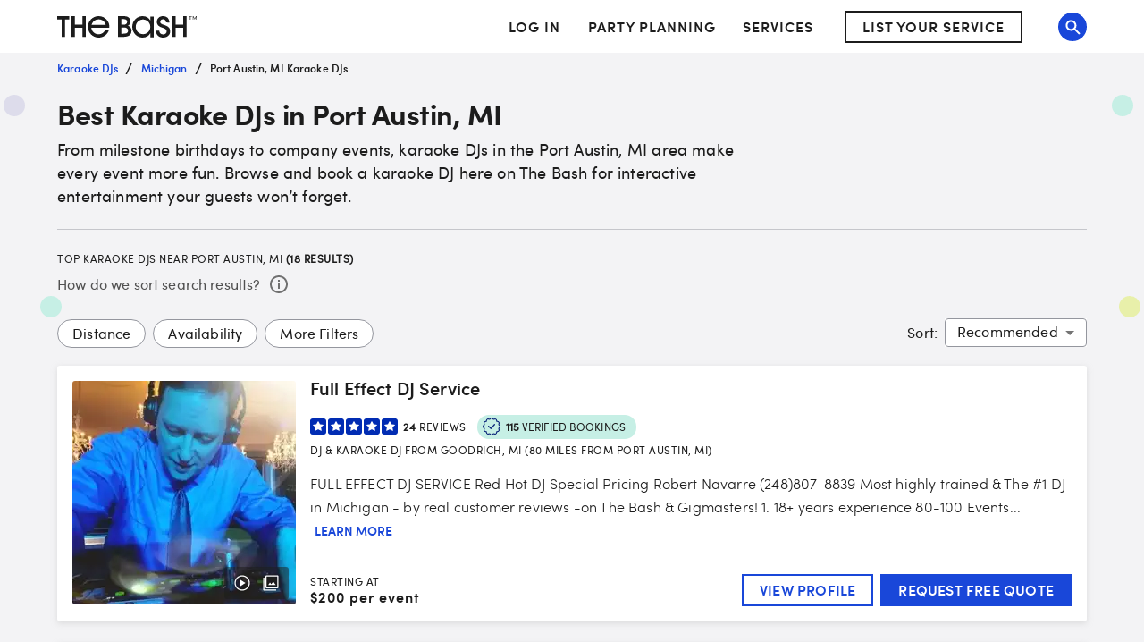

--- FILE ---
content_type: application/javascript
request_url: https://www.thebash.com/tjlSJDqql/Ku/Co/aKVledmVXTfc20/SuazXLQ8VbfVG47c/UEtAAzo/EnYOb/3d7KlcB
body_size: 172429
content:
(function(){if(typeof Array.prototype.entries!=='function'){Object.defineProperty(Array.prototype,'entries',{value:function(){var index=0;const array=this;return {next:function(){if(index<array.length){return {value:[index,array[index++]],done:false};}else{return {done:true};}},[Symbol.iterator]:function(){return this;}};},writable:true,configurable:true});}}());(function(){R6();b4h();Mmh();var cb=function(ws,Bk){return ws>>Bk;};var O4=function(){return Dg.apply(this,[Wr,arguments]);};var kI=function(N0){if(RW["document"]["cookie"]){try{var g4=""["concat"](N0,"=");var kg=RW["document"]["cookie"]["split"]('; ');for(var FD=0;FD<kg["length"];FD++){var NN=kg[FD];if(NN["indexOf"](g4)===0){var SB=NN["substring"](g4["length"],NN["length"]);if(SB["indexOf"]('~')!==-1||RW["decodeURIComponent"](SB)["indexOf"]('~')!==-1){return SB;}}}}catch(bq){return false;}}return false;};var BB=function(W0,GE){return W0/GE;};var qf=function gs(qD,Db){'use strict';var O0=gs;switch(qD){case lP:{return this;}break;case jx:{var CJ=Db[zG];BI.push(D4);var X0=RW[zs()[Yf(Rf)](LB,E0,OD,kE(kE(Qf)))](CJ);var qq=[];for(var UD in X0)qq[VX()[sJ(HD)](wb,z0,Mt)](UD);qq[VX()[sJ(nR)].apply(null,[HB,tq,AX])]();var c4;return c4=function dE(){BI.push(kB);for(;qq[Lv()[pR(f0)](kE({}),NE,rv)];){var dX=qq[tE()[kX(Xv)](gI,fR,Bq,Mt,pB)]();if(wE(dX,X0)){var s4;return dE[zt()[G0(f0)](st,CB,cv,Hv,v4)]=dX,dE[VX()[sJ(Wk)].call(null,BJ,ON,fs)]=kE(Qf),BI.pop(),s4=dE,s4;}}dE[F0(typeof VX()[sJ(wk)],'undefined')?VX()[sJ(gb)].apply(null,[Iq,ZC,nK]):VX()[sJ(Wk)].call(null,Kq,ON,fs)]=kE(Yp[PQ]);var AU;return BI.pop(),AU=dE,AU;},BI.pop(),c4;}break;case qZ:{var AO=Db[zG];return typeof AO;}break;case Vx:{var GK=Db[zG];var Jl=Db[Vx];var xC=Db[Aj];return GK[Jl]=xC;}break;case tG:{return this;}break;case jd:{return this;}break;case rr:{BI.push(sT);var v7;return v7=zs()[Yf(IL)].apply(null,[An,Jn,kE(kE([])),PY]),BI.pop(),v7;}break;case T6:{BI.push(dQ);this[VX()[sJ(Wk)](SS,g2,fs)]=kE(f0);var HC=this[zs()[Yf(Mt)].call(null,nH,hz,Yg,gT)][f0][qU()[rl(Xv)].call(null,Nl,KQ,Rf,kH)];if(F0(F0(typeof Hz()[FC(CS)],'undefined')?Hz()[FC(Qf)](PT,kE(kE({})),jY,cS,Lp):Hz()[FC(EO)](IL,kE(kE(f0)),v4,bK,MS),HC[CH(typeof VX()[sJ(vc)],DY([],[][[]]))?VX()[sJ(nn)](YO,OE,PT):VX()[sJ(gb)](kE(Qf),QK,NK)]))throw HC[zs()[Yf(Lg)](mn,Mt,vp,tl)];var l7;return l7=this[VX()[sJ(rT)](Uc,n3,kS)],BI.pop(),l7;}break;case Eh:{var YS=Db[zG];var V3=Db[Vx];var hT=Db[Aj];BI.push(Wl);try{var WQ=BI.length;var GQ=kE(Vx);var XY;return XY=nL(T6,[VX()[sJ(nn)].call(null,kE({}),lR,PT),F0(typeof zs()[Yf(UK)],DY([],[][[]]))?zs()[Yf(Qf)].apply(null,[Yg,bc,NK,Bq]):zs()[Yf(Nz)].apply(null,[LQ,NQ,kE(kE([])),dH]),zs()[Yf(Lg)](Ng,Mt,kE(Qf),BJ),YS.call(V3,hT)]),BI.pop(),XY;}catch(CQ){BI.splice(zO(WQ,Qf),Infinity,Wl);var z3;return z3=nL(T6,[VX()[sJ(nn)].call(null,kE(kE(Qf)),lR,PT),Hz()[FC(EO)].call(null,Hp,NQ,v4,bK,JL),zs()[Yf(Lg)](Ng,Mt,HD,Iq),CQ]),BI.pop(),z3;}BI.pop();}break;case cG:{var X2=Db[zG];BI.push(pL);var gQ;return gQ=X2&&tp(VX()[sJ(YO)](GL,IR,Nz),typeof RW[qU()[rl(PQ)].call(null,xK,f3,dl,wK)])&&F0(X2[zs()[Yf(Bq)](gN,Ec,tl,Y2)],RW[qU()[rl(PQ)](HD,f3,dl,wK)])&&CH(X2,RW[qU()[rl(PQ)].call(null,Bq,f3,dl,wK)][VX()[sJ(Bq)](Rf,BS,Ln)])?zs()[Yf(X3)].apply(null,[BD,Zp,OD,rC]):typeof X2,BI.pop(),gQ;}break;case Ym:{var w7=Db[zG];var sC=Db[Vx];var fO=Db[Aj];BI.push(jO);w7[sC]=fO[zt()[G0(f0)].apply(null,[st,dU,Q3,rC,v4])];BI.pop();}break;case md:{var Mn=Db[zG];BI.push(cC);var AQ;return AQ=nL(T6,[zs()[Yf(Oz)].call(null,cH,vY,YQ,N3),Mn]),BI.pop(),AQ;}break;}};var qO=function(JC,TK){return JC<TK;};var I6,wP,zG,z6,jx,Aj,t9,Vx,NP,md,d6;var rS=function(){if(RW["Date"]["now"]&&typeof RW["Date"]["now"]()==='number'){return RW["Math"]["round"](RW["Date"]["now"]()/1000);}else{return RW["Math"]["round"](+new (RW["Date"])()/1000);}};var GT=function(GH,NO){var j7=RW["Math"]["round"](RW["Math"]["random"]()*(NO-GH)+GH);return j7;};var wE=function(Qn,rH){return Qn in rH;};var xY=function Gz(Uz,C2){var RU=Gz;var OC=dT(new Number(HM),UL);var gK=OC;OC.set(Uz+Vx);while(gK+Uz!=KP){switch(gK+Uz){case sM:{var zU;Uz+=pj;return BI.pop(),zU=tS,zU;}break;case m6:{Uz+=mP;return BI.pop(),ml=Gp[NS],ml;}break;case Nx:{if(CH(PK,undefined)&&CH(PK,null)&&XS(PK[CH(typeof Lv()[pR(LK)],DY('',[][[]]))?Lv()[pR(f0)](kL,hp,rv):Lv()[pR(CS)].apply(null,[Bq,lC,wQ])],f0)){try{var PO=BI.length;var AL=kE(Vx);var jc=RW[CH(typeof VX()[sJ(Gn)],DY([],[][[]]))?VX()[sJ(IQ)].call(null,Lg,Pg,r3):VX()[sJ(gb)](Bq,r2,Xz)](PK)[CH(typeof Lv()[pR(gz)],'undefined')?Lv()[pR(Y2)](tl,jD,Bq):Lv()[pR(CS)].apply(null,[Xv,cg,qQ])](Hz()[FC(ZC)](dz,XU,Qf,Qg,IK));if(XS(jc[Lv()[pR(f0)](Nl,hp,rv)],Yp[Lg])){tS=RW[VX()[sJ(NQ)](Hc,mQ,qz)](jc[v4],Rf);}}catch(ET){BI.splice(zO(PO,Qf),Infinity,Op);}}Uz-=TA;}break;case fF:{var g7=C2[zG];BI.push(fS);var OU=g7[qU()[rl(Xv)](GL,XJ,Rf,kH)]||{};Uz+=WV;OU[VX()[sJ(nn)].call(null,rC,P4,PT)]=zs()[Yf(Nz)](Pz,NQ,rT,X3),delete OU[CH(typeof zs()[Yf(130)],DY('',[][[]]))?zs()[Yf(46)](1900,52,78,80):zs()[Yf(1)].apply(null,[733,260,kE(kE({})),9])],g7[qU()[rl(Xv)](gz,XJ,Rf,kH)]=OU;BI.pop();}break;case RA:{return BI.pop(),YC=q2[Qz],YC;}break;case GM:{Uz-=ld;var q2=C2[zG];var Qz=C2[Vx];var Pp=C2[Aj];BI.push(Lz);RW[zs()[Yf(Rf)].apply(null,[zn,E0,MY,Y2])][CH(typeof Lv()[pR(jU)],DY('',[][[]]))?Lv()[pR(EO)](W7,nz,sQ):Lv()[pR(CS)](vn,EO,KH)](q2,Qz,nL(T6,[zt()[G0(f0)](st,CB,Lp,kE(kE(f0)),v4),Pp,qU()[rl(f0)](l3,pS,Rf,vY),kE(f0),Lv()[pR(Kq)].apply(null,[vY,rY,SS]),kE(f0),F0(typeof zs()[Yf(Jn)],DY('',[][[]]))?zs()[Yf(Qf)](CS,cg,kE(f0),Jn):zs()[Yf(ZC)](Mc,wU,Rf,gz),kE(f0)]));var YC;}break;case WG:{var E3=Vl(RW[Lv()[pR(Rf)].apply(null,[wU,F2,cQ])][VX()[sJ(Kq)](CK,nH,fQ)][Lv()[pR(cL)](vn,cH,IT)][VX()[sJ(H2)](kE(Qf),GY,vU)](Lv()[pR(n2)].apply(null,[fR,SL,PT])),null)?CH(typeof VX()[sJ(ZC)],DY('',[][[]]))?VX()[sJ(dU)].call(null,kE([]),jn,jU):VX()[sJ(gb)].apply(null,[vp,F7,wk]):F0(typeof VX()[sJ(NL)],'undefined')?VX()[sJ(gb)](kE({}),RC,T3):VX()[sJ(W7)](kE(kE(Qf)),Z7,qS);var sY=Vl(RW[CH(typeof Lv()[pR(A3)],DY([],[][[]]))?Lv()[pR(Rf)].call(null,kE({}),F2,cQ):Lv()[pR(CS)](c2,n2,Sp)][VX()[sJ(Kq)].apply(null,[kE(kE(Qf)),nH,fQ])][Lv()[pR(cL)](NK,cH,IT)][CH(typeof VX()[sJ(rC)],'undefined')?VX()[sJ(H2)].apply(null,[nR,GY,vU]):VX()[sJ(gb)](CB,lz,c7)](El()[VQ(AC)](kE(kE(f0)),LK,f0,AX,HD,gb)),null)?VX()[sJ(dU)].apply(null,[vn,jn,jU]):F0(typeof VX()[sJ(Bn)],DY([],[][[]]))?VX()[sJ(gb)].apply(null,[Jn,q3,Rp]):VX()[sJ(W7)](Kq,Z7,qS);var BK=[lK,n7,Q7,Cl,fl,E3,sY];var lp=BK[VX()[sJ(sl)](nR,lU,SS)](zs()[Yf(MY)](nl,AX,rT,kE(kE({}))));Uz-=NV;var nO;return BI.pop(),nO=lp,nO;}break;case EG:{var Ep=C2[zG];BI.push(Hl);var FO=nL(T6,[Lv()[pR(wK)].apply(null,[PQ,TL,TQ]),Ep[Yp[PQ]]]);wE(Qf,Ep)&&(FO[VX()[sJ(dc)](PT,D4,rT)]=Ep[Qf]),wE(PQ,Ep)&&(FO[CH(typeof Lv()[pR(Nz)],'undefined')?Lv()[pR(IL)](PQ,jT,IL):Lv()[pR(CS)](kS,bY,Lg)]=Ep[PQ],FO[VX()[sJ(Al)].call(null,Mt,dO,f2)]=Ep[Bq]),this[zs()[Yf(Mt)].apply(null,[QU,hz,Sn,XU])][VX()[sJ(HD)](v4,LO,Mt)](FO);Uz+=JP;BI.pop();}break;case bG:{var UO=C2[zG];BI.push(CL);var RK=UO[qU()[rl(Xv)](hz,mU,Rf,kH)]||{};RK[VX()[sJ(nn)](XU,pq,PT)]=zs()[Yf(Nz)](wl,NQ,EO,NK),delete RK[zs()[Yf(46)](1454,52,14,80)],UO[qU()[rl(Xv)](Bn,mU,Rf,kH)]=RK;BI.pop();Uz+=H9;}break;case mF:{var Gp=C2[zG];var NS=C2[Vx];var J7=C2[Aj];Uz-=L6;BI.push(cH);RW[zs()[Yf(Rf)](Vn,E0,CS,Mz)][Lv()[pR(EO)](BU,f3,sQ)](Gp,NS,nL(T6,[zt()[G0(f0)](st,EO,hL,vp,v4),J7,qU()[rl(f0)](nR,Sz,Rf,vY),kE(f0),Lv()[pR(Kq)](kE(Qf),Mp,SS),kE(f0),zs()[Yf(ZC)](Tz,wU,dc,Bq),kE(f0)]));var ml;}break;case ld:{var m3=C2[zG];BI.push(M7);var t3=nL(T6,[Lv()[pR(wK)].apply(null,[Hc,YK,TQ]),m3[f0]]);wE(Yp[v4],m3)&&(t3[VX()[sJ(dc)].apply(null,[kE([]),Ng,rT])]=m3[Yp[v4]]),wE(PQ,m3)&&(t3[Lv()[pR(IL)].call(null,kE(kE({})),DU,IL)]=m3[Yp[wU]],t3[VX()[sJ(Al)].apply(null,[gT,sW,f2])]=m3[Yp[Kq]]),this[zs()[Yf(Mt)](T0,hz,kE(kE(Qf)),XU)][VX()[sJ(HD)].call(null,Xv,XT,Mt)](t3);BI.pop();Uz+=vx;}break;case F:{Uz+=p6;var JH=C2[zG];BI.push(WY);var Il=JH[qU()[rl(Xv)].apply(null,[CT,vQ,Rf,kH])]||{};Il[VX()[sJ(nn)](Xv,tt,PT)]=zs()[Yf(Nz)].apply(null,[Z7,NQ,gb,Hv]),delete Il[zs()[Yf(46)].call(null,1118,52,25,39)],JH[qU()[rl(Xv)](Al,vQ,Rf,kH)]=Il;BI.pop();}break;case M6:{Uz+=PA;BI.push(Bq);var lK=RW[CH(typeof Lv()[pR(R3)],DY('',[][[]]))?Lv()[pR(Rf)].call(null,SS,F2,cQ):Lv()[pR(CS)].apply(null,[PT,WL,Bq])][zs()[Yf(Pl)].call(null,gl,cL,YO,kE({}))]||RW[VX()[sJ(Kq)](kE(kE(Qf)),nH,fQ)][zs()[Yf(Pl)].apply(null,[gl,cL,dc,kE(f0)])]?VX()[sJ(dU)](rC,jn,jU):CH(typeof VX()[sJ(cc)],'undefined')?VX()[sJ(W7)](rT,Z7,qS):VX()[sJ(gb)].apply(null,[Lg,tC,zS]);var n7=Vl(RW[Lv()[pR(Rf)](AY,F2,cQ)][VX()[sJ(Kq)].apply(null,[Mt,nH,fQ])][Lv()[pR(cL)](rC,cH,IT)][CH(typeof VX()[sJ(cK)],'undefined')?VX()[sJ(H2)].call(null,kE(kE(f0)),GY,vU):VX()[sJ(gb)](kE(f0),p2,zQ)](F0(typeof qU()[rl(gb)],DY(zs()[Yf(HD)](ZL,EK,T7,XU),[][[]]))?qU()[rl(dl)](qz,WO,H2,mn):qU()[rl(GL)](gC,IQ,CS,KQ)),null)?CH(typeof VX()[sJ(LK)],DY('',[][[]]))?VX()[sJ(dU)](Y2,jn,jU):VX()[sJ(gb)](kE(kE(f0)),qQ,xn):CH(typeof VX()[sJ(cC)],DY([],[][[]]))?VX()[sJ(W7)].apply(null,[kE(kE([])),Z7,qS]):VX()[sJ(gb)](vn,Dl,tY);var Q7=Vl(typeof RW[zs()[Yf(Wk)].call(null,EC,Hc,AY,Hv)][qU()[rl(GL)].apply(null,[vp,IQ,CS,KQ])],CH(typeof VX()[sJ(H2)],DY('',[][[]]))?VX()[sJ(wU)].apply(null,[N3,Nc,ZK]):VX()[sJ(gb)](PY,NT,HQ))&&RW[zs()[Yf(Wk)].call(null,EC,Hc,Oz,cC)][qU()[rl(GL)](gT,IQ,CS,KQ)]?VX()[sJ(dU)](kE(kE(f0)),jn,jU):VX()[sJ(W7)].call(null,dc,Z7,qS);var Cl=Vl(typeof RW[Lv()[pR(Rf)].apply(null,[AX,F2,cQ])][CH(typeof qU()[rl(N3)],DY([],[][[]]))?qU()[rl(GL)](Oz,IQ,CS,KQ):qU()[rl(dl)](gz,Xp,mp,c3)],VX()[sJ(wU)](UK,Nc,ZK))?VX()[sJ(dU)](OH,jn,jU):VX()[sJ(W7)](YQ,Z7,qS);var fl=CH(typeof RW[CH(typeof Lv()[pR(wk)],'undefined')?Lv()[pR(Rf)].call(null,Mt,F2,cQ):Lv()[pR(CS)].apply(null,[OD,OO,Dp])][VX()[sJ(fH)].apply(null,[Wk,LK,Y2])],VX()[sJ(wU)](kH,Nc,ZK))||CH(typeof RW[VX()[sJ(Kq)](Bn,nH,fQ)][VX()[sJ(fH)](dH,LK,Y2)],CH(typeof VX()[sJ(gp)],'undefined')?VX()[sJ(wU)](UK,Nc,ZK):VX()[sJ(gb)].apply(null,[VK,s7,LC]))?VX()[sJ(dU)].call(null,Rf,jn,jU):VX()[sJ(W7)](SS,Z7,qS);}break;case vd:{var Rl;BI.push(MK);return Rl=[RW[zs()[Yf(Wk)].apply(null,[dN,Hc,vn,rC])][qU()[rl(Lg)].apply(null,[dz,Rt,Rf,CC])]?RW[CH(typeof zs()[Yf(H2)],DY([],[][[]]))?zs()[Yf(Wk)].apply(null,[dN,Hc,Oz,ZC]):zs()[Yf(Qf)](ng,Xl,c2,kE({}))][qU()[rl(Lg)](D2,Rt,Rf,CC)]:zs()[Yf(Ml)].call(null,MJ,vK,hz,gn),RW[zs()[Yf(Wk)](dN,Hc,NK,HD)][zs()[Yf(DH)](sW,cT,PY,Nl)]?RW[F0(typeof zs()[Yf(PS)],DY('',[][[]]))?zs()[Yf(Qf)].call(null,IS,En,Hc,dz):zs()[Yf(Wk)](dN,Hc,kE([]),PY)][zs()[Yf(DH)](sW,cT,Jn,Bq)]:CH(typeof zs()[Yf(cC)],DY([],[][[]]))?zs()[Yf(Ml)](MJ,vK,kE(kE(f0)),dQ):zs()[Yf(Qf)].call(null,qC,CK,dH,kE(kE([]))),RW[F0(typeof zs()[Yf(IQ)],DY([],[][[]]))?zs()[Yf(Qf)](UT,T2,kE(kE([])),vY):zs()[Yf(Wk)](dN,Hc,PQ,qz)][Hz()[FC(xK)](NQ,kE([]),vn,qK,Rt)]?RW[zs()[Yf(Wk)](dN,Hc,kE(kE(Qf)),gn)][Hz()[FC(xK)](nn,Oz,vn,qK,Rt)]:zs()[Yf(Ml)](MJ,vK,PQ,PY),Vl(typeof RW[CH(typeof zs()[Yf(Hp)],DY('',[][[]]))?zs()[Yf(Wk)](dN,Hc,NK,dH):zs()[Yf(Qf)](Sl,Fc,N3,rC)][CH(typeof VX()[sJ(BY)],'undefined')?VX()[sJ(GY)].call(null,OH,tR,Hc):VX()[sJ(gb)].call(null,VY,Ul,ZC)],VX()[sJ(wU)].apply(null,[wK,Wq,ZK]))?RW[zs()[Yf(Wk)](dN,Hc,Lg,CB)][VX()[sJ(GY)].call(null,Al,tR,Hc)][CH(typeof Lv()[pR(Ml)],DY('',[][[]]))?Lv()[pR(f0)](Hc,Lb,rv):Lv()[pR(CS)](nR,GO,rc)]:XQ(Yp[v4])],BI.pop(),Rl;}break;case UF:{var PK=C2[zG];Uz+=J;var tS;BI.push(Op);}break;case pr:{return String(...C2);}break;case tW:{return parseInt(...C2);}break;}}};var DS=function(LT){return +LT;};var bn=function(){return ["\x6c\x65\x6e\x67\x74\x68","\x41\x72\x72\x61\x79","\x63\x6f\x6e\x73\x74\x72\x75\x63\x74\x6f\x72","\x6e\x75\x6d\x62\x65\x72"];};var kY=function EU(Xc,vT){'use strict';var LU=EU;switch(Xc){case Hr:{var kp=vT[zG];var YT;BI.push(SQ);return YT=nL(T6,[zs()[Yf(Oz)](z7,vY,ZC,Al),kp]),BI.pop(),YT;}break;case YG:{return this;}break;case NG:{return this;}break;case Zr:{var xl;BI.push(lO);return xl=zs()[Yf(IL)](Cf,Jn,PY,XU),BI.pop(),xl;}break;case DA:{var E2=vT[zG];BI.push(bC);var Gl=RW[F0(typeof zs()[Yf(ZS)],'undefined')?zs()[Yf(Qf)](IT,K2,kE(kE({})),kE({})):zs()[Yf(Rf)].apply(null,[zN,E0,Oz,X3])](E2);var OL=[];for(var sK in Gl)OL[VX()[sJ(HD)](kE([]),In,Mt)](sK);OL[VX()[sJ(nR)](kE(kE(f0)),ZI,AX)]();var ZQ;return ZQ=function bT(){BI.push(XC);for(;OL[Lv()[pR(f0)](dU,Z3,rv)];){var U2=OL[CH(typeof tE()[kX(PQ)],DY([],[][[]]))?tE()[kX(Xv)].call(null,rL,YQ,Bq,Hv,pB):tE()[kX(vn)](Zp,gz,hY,Yg,B3)]();if(wE(U2,Gl)){var jK;return bT[zt()[G0(f0)].apply(null,[st,l3,Ug,OH,v4])]=U2,bT[VX()[sJ(Wk)](NL,xQ,fs)]=kE(Qf),BI.pop(),jK=bT,jK;}}bT[VX()[sJ(Wk)].call(null,IL,xQ,fs)]=kE(f0);var WT;return BI.pop(),WT=bT,WT;},BI.pop(),ZQ;}break;case kr:{BI.push(zS);this[VX()[sJ(Wk)](kE([]),fk,fs)]=kE(f0);var PC=this[CH(typeof zs()[Yf(T7)],DY([],[][[]]))?zs()[Yf(Mt)].call(null,Wq,hz,AC,PT):zs()[Yf(Qf)](lC,Lz,kE({}),kE(kE(f0)))][f0][CH(typeof qU()[rl(Rf)],DY([],[][[]]))?qU()[rl(Xv)](VY,fY,Rf,kH):qU()[rl(dl)](W7,lQ,cv,Z7)];if(F0(Hz()[FC(EO)](UK,kE([]),v4,bK,OT),PC[F0(typeof VX()[sJ(NK)],DY('',[][[]]))?VX()[sJ(gb)].call(null,kE({}),sH,Tn):VX()[sJ(nn)](kE(kE(Qf)),jJ,PT)]))throw PC[zs()[Yf(Lg)](w4,Mt,dl,kE(kE({})))];var mO;return mO=this[VX()[sJ(rT)](Zp,Lk,kS)],BI.pop(),mO;}break;case Ym:{var HS=vT[zG];var wH=vT[Vx];var VO;var pp;BI.push(KL);var W3;var NC;var Cz=Lv()[pR(N3)].apply(null,[kE(kE([])),jL,GY]);var Z2=HS[Lv()[pR(Y2)].call(null,Wk,gt,Bq)](Cz);for(NC=f0;qO(NC,Z2[Lv()[pR(f0)](gb,bg,rv)]);NC++){VO=C3(A2(cb(wH,HD),Yp[dl]),Z2[F0(typeof Lv()[pR(Rf)],DY('',[][[]]))?Lv()[pR(CS)](BJ,wS,K3):Lv()[pR(f0)](kE(f0),bg,rv)]);wH*=Yp[vn];wH&=Yp[HD];wH+=Yp[CS];wH&=tF[Lv()[pR(NL)](kE(kE(Qf)),t7,YL)]();pp=C3(A2(cb(wH,HD),Yp[dl]),Z2[F0(typeof Lv()[pR(HB)],DY([],[][[]]))?Lv()[pR(CS)].apply(null,[kS,tY,Sn]):Lv()[pR(f0)].call(null,kE(Qf),bg,rv)]);wH*=Yp[vn];wH&=Yp[HD];wH+=tF[zs()[Yf(nT)](dk,fQ,kE(Qf),XU)]();wH&=tF[Lv()[pR(NL)](AC,t7,YL)]();W3=Z2[VO];Z2[VO]=Z2[pp];Z2[pp]=W3;}var Bl;return Bl=Z2[VX()[sJ(sl)].call(null,Mz,zv,SS)](Cz),BI.pop(),Bl;}break;case fr:{var WS=vT[zG];BI.push(NT);if(CH(typeof WS,zt()[G0(gb)](bH,kH,pU,kE(f0),dl))){var Jc;return Jc=zs()[Yf(HD)](L1,EK,XU,gb),BI.pop(),Jc;}var fC;return fC=WS[F0(typeof zs()[Yf(qz)],DY([],[][[]]))?zs()[Yf(Qf)](xL,tl,Wk,NQ):zs()[Yf(Jn)].apply(null,[Ip,vn,ZC,fR])](new (RW[CH(typeof tE()[kX(EO)],DY(zs()[Yf(HD)](L1,EK,kE(kE(f0)),kE(Qf)),[][[]]))?tE()[kX(EO)].call(null,OQ,XO,dl,nn,bz):tE()[kX(vn)].call(null,j2,gb,vH,gz,Sp)])(VX()[sJ(D2)](XU,FR,vQ),F0(typeof zs()[Yf(AC)],DY([],[][[]]))?zs()[Yf(Qf)].call(null,Zp,O3,Al,Bq):zs()[Yf(kL)](FB,Uc,CB,NK)),CH(typeof VX()[sJ(dQ)],DY([],[][[]]))?VX()[sJ(SS)].call(null,VK,vg,zl):VX()[sJ(gb)].call(null,xK,JT,bQ))[zs()[Yf(Jn)].call(null,Ip,vn,kE({}),vp)](new (RW[tE()[kX(EO)](OQ,kE(kE(f0)),dl,NL,bz)])(zs()[Yf(hz)](tK,cl,PT,Hv),zs()[Yf(kL)](FB,Uc,kE({}),YQ)),F0(typeof r7()[PU(vn)],'undefined')?r7()[PU(NQ)](Lp,IQ,Sn,NL):r7()[PU(dU)].apply(null,[AK,PQ,N3,EK]))[zs()[Yf(Jn)].call(null,Ip,vn,kE(kE([])),PT)](new (RW[tE()[kX(EO)](OQ,XO,dl,Bq,bz)])(Lv()[pR(T7)](nT,r6,qK),zs()[Yf(kL)](FB,Uc,hz,W7)),VX()[sJ(Mz)](IL,EN,D3))[zs()[Yf(Jn)](Ip,vn,dQ,PY)](new (RW[tE()[kX(EO)].call(null,OQ,YQ,dl,BJ,bz)])(VX()[sJ(Hc)].call(null,kE([]),Xk,W2),zs()[Yf(kL)].apply(null,[FB,Uc,Nl,EK])),F0(typeof VX()[sJ(wK)],DY('',[][[]]))?VX()[sJ(gb)](Yg,lc,EL):VX()[sJ(vY)].apply(null,[c2,hg,cT]))[zs()[Yf(Jn)](Ip,vn,CB,kE({}))](new (RW[tE()[kX(EO)](OQ,kE({}),dl,OD,bz)])(F0(typeof Lv()[pR(N3)],'undefined')?Lv()[pR(CS)].apply(null,[Oz,E0,L3]):Lv()[pR(EK)](CK,zk,Hv),zs()[Yf(kL)](FB,Uc,CB,D2)),r7()[PU(Xv)](AK,PQ,AY,OH))[zs()[Yf(Jn)].apply(null,[Ip,vn,vY,Nz])](new (RW[tE()[kX(EO)](OQ,Al,dl,G2,bz)])(VX()[sJ(CT)].apply(null,[Bn,L1,pQ]),CH(typeof zs()[Yf(tl)],DY('',[][[]]))?zs()[Yf(kL)](FB,Uc,Sn,vn):zs()[Yf(Qf)].apply(null,[I3,b7,nT,f0])),F0(typeof zt()[G0(W7)],'undefined')?zt()[G0(Bq)].apply(null,[xz,Qf,xc,XO,Wk]):zt()[G0(EO)](cQ,AY,AK,T7,PQ))[zs()[Yf(Jn)](Ip,vn,gb,W7)](new (RW[tE()[kX(EO)](OQ,dU,dl,VK,bz)])(zt()[G0(W7)].apply(null,[Sn,Nl,SO,NK,dl]),zs()[Yf(kL)](FB,Uc,kL,kE([]))),zs()[Yf(PY)](xE,W7,Hp,kE([])))[CH(typeof zs()[Yf(fR)],DY([],[][[]]))?zs()[Yf(Jn)].apply(null,[Ip,vn,xK,OH]):zs()[Yf(Qf)](k7,n2,vn,tl)](new (RW[tE()[kX(EO)].call(null,OQ,dz,dl,X3,bz)])(zs()[Yf(YQ)](Yq,IL,kE(Qf),VK),zs()[Yf(kL)].call(null,FB,Uc,kE({}),Xv)),tE()[kX(W7)].call(null,AK,CK,gb,Uc,V7))[Lv()[pR(PY)](NK,CG,FH)](Yp[PQ],sU),BI.pop(),fC;}break;case jd:{var kK=vT[zG];var j3=vT[Vx];BI.push(HU);var TH;return TH=DY(RW[CH(typeof Lv()[pR(SS)],DY('',[][[]]))?Lv()[pR(HD)](NK,ht,Iq):Lv()[pR(CS)].apply(null,[PQ,Y7,QS])][VX()[sJ(Sn)].call(null,N3,Ff,TQ)](jC(RW[Lv()[pR(HD)].call(null,kL,ht,Iq)][VX()[sJ(CB)](GL,dI,HB)](),DY(zO(j3,kK),Qf))),kK),BI.pop(),TH;}break;case bG:{var GC=vT[zG];BI.push(T7);var KK=new (RW[F0(typeof zs()[Yf(D2)],DY('',[][[]]))?zs()[Yf(Qf)](x7,G3,T7,kE(kE(Qf))):zs()[Yf(qz)](K2,DH,Mz,kE(kE(Qf)))])();var tQ=KK[zt()[G0(Kq)](Hc,NL,xU,xK,dl)](GC);var hU=zs()[Yf(HD)](XR,EK,Hc,YQ);tQ[qU()[rl(dU)](rC,E0,vn,ll)](function(O2){BI.push(hH);hU+=RW[Lv()[pR(vn)](kE([]),fJ,Y2)][Lv()[pR(HB)](kE(kE(Qf)),Dk,bl)](O2);BI.pop();});var wz;return wz=RW[Lv()[pR(ZC)].apply(null,[kE(kE({})),fp,CO])](hU),BI.pop(),wz;}break;case Eh:{BI.push(Kc);var k2;return k2=new (RW[zs()[Yf(Al)].apply(null,[lB,WY,CT,Nz])])()[CH(typeof zt()[G0(gb)],'undefined')?zt()[G0(ZC)](NQ,Wk,vC,Iq,ZC):zt()[G0(Bq)](BO,PQ,sz,XO,z2)](),BI.pop(),k2;}break;case NP:{BI.push(D4);var U7=[CH(typeof Lv()[pR(MY)],DY('',[][[]]))?Lv()[pR(rC)].apply(null,[dl,HE,cC]):Lv()[pR(CS)](kE(kE(f0)),zK,jU),VX()[sJ(sU)].call(null,l3,AI,MC),zs()[Yf(OH)].apply(null,[Gq,H2,Hc,rC]),qU()[rl(W7)].apply(null,[CT,HT,NQ,f0]),zs()[Yf(dH)].apply(null,[Fg,nC,PQ,gz]),CH(typeof VX()[sJ(Hv)],DY([],[][[]]))?VX()[sJ(cz)](X3,Fq,P3):VX()[sJ(gb)].apply(null,[Nl,AC,PQ]),qU()[rl(Kq)].call(null,BU,rc,gT,MS),CH(typeof zs()[Yf(HD)],DY('',[][[]]))?zs()[Yf(rC)].apply(null,[vX,nc,Hv,kE(Qf)]):zs()[Yf(Qf)](sp,RC,Nz,Lg),VX()[sJ(fs)](rT,wf,wk),VX()[sJ(VC)](nR,Cq,MS),VX()[sJ(W2)](kE(kE(Qf)),Fs,Pn),VX()[sJ(Kn)](dQ,UJ,NL),VX()[sJ(PS)].call(null,Rf,Aq,WO),VX()[sJ(xH)].call(null,kE([]),xI,kl),zs()[Yf(AX)](js,FH,Oz,NK),zs()[Yf(gz)].call(null,z0,d7,kS,VY),r7()[PU(Kq)](s2,W7,v4,wk),zs()[Yf(nR)](UR,Kn,EO,PT),Lv()[pR(AX)](SS,wR,mC),El()[VQ(Rf)](v4,Rt,T7,Mz,kS,OH),F0(typeof VX()[sJ(Iq)],DY([],[][[]]))?VX()[sJ(gb)].call(null,Mz,k3,BQ):VX()[sJ(J3)].call(null,N3,vv,AH),VX()[sJ(cc)](G2,Rt,qH),Lv()[pR(gz)].call(null,kE(f0),W4,mT),F0(typeof VX()[sJ(AX)],'undefined')?VX()[sJ(gb)](dQ,Zn,hO):VX()[sJ(AS)](kE(kE({})),Sb,JU),VX()[sJ(TQ)](AX,c1,Xv),Lv()[pR(nR)].call(null,Uc,ZY,Xv),El()[VQ(dU)](T7,HT,hz,cC,HB,H2)];if(tp(typeof RW[zs()[Yf(Wk)](C1,Hc,Iq,kE([]))][F0(typeof VX()[sJ(Zp)],DY([],[][[]]))?VX()[sJ(gb)].apply(null,[Yg,nR,gU]):VX()[sJ(GY)](Xv,Uk,Hc)],CH(typeof VX()[sJ(BJ)],'undefined')?VX()[sJ(wU)](kE([]),rt,ZK):VX()[sJ(gb)].call(null,X3,s7,QO))){var Q2;return BI.pop(),Q2=null,Q2;}var pK=U7[Lv()[pR(f0)].call(null,Al,M0,rv)];var xO=zs()[Yf(HD)].apply(null,[RB,EK,Y2,gz]);for(var WC=f0;qO(WC,pK);WC++){var jS=U7[WC];if(CH(RW[zs()[Yf(Wk)](C1,Hc,Mt,vY)][VX()[sJ(GY)].apply(null,[CB,Uk,Hc])][jS],undefined)){xO=(CH(typeof zs()[Yf(HD)],DY([],[][[]]))?zs()[Yf(HD)](RB,EK,kE(kE([])),CB):zs()[Yf(Qf)].call(null,SO,jH,gb,wU))[Lv()[pR(gT)](kE(kE(f0)),d0,sp)](xO,F0(typeof zs()[Yf(dH)],DY('',[][[]]))?zs()[Yf(Qf)](gl,l2,kE(kE(f0)),dQ):zs()[Yf(MY)](U4,AX,Bq,EO))[Lv()[pR(gT)].apply(null,[T7,d0,sp])](WC);}}var vL;return BI.pop(),vL=xO,vL;}break;}};var Pt,ED,Nf,Dh,wN,mA,sR,Cv,pX,kJ,pD,VE,SM,q9,g1,DN,zX,gB,gt,qs,xj,Hx,sP,R9,bR,fd,RZ,PP,Fg,dP,DZ,pf,zh,PN,Uv,jJ,Ox,zB,tI,EG,Ef,Y4,OB,UJ,g0,xR,Cs,gg,nt,MM,h9,WV,fF,rB,kZ,jr,Pd,hq,J,fG,qt,OE,KM,Fq,Ym,PB,dj,NG,zR,bI,Mq,dF,Yb,T0,MB,XI,ld,Ut,AF,PF,UA,mv,BA,WG,qv,p0,p4,T9,Sv,J0,SD,mj,nv,g6,KJ,L0,sZ,ms,vB,Yv,dN,Qj,qb,Gt,GX,NA,TB,Rb,PD,Yx,Mg,JA,gR,f4,HR,I9,hv,Zb,BZ,Oq,RX,rq,kf,pk,rj,Gd,j0,QB,c1,wM,DB,mR,V4,d0,ZJ,D9,lV,Hg,LR,sD,qA,qI,q0,rX,r0,m6,kD,sh,bN,zI,YB,DX,VN,dg,TP,dR,Vm,AI,Ht,Qv,YJ,sN,VJ,nk,zj,db,WN,vR,GP,It,R0,S0,k4,Pv,mZ,Dx,MV,ds,Bg,QM,tM,QI,P4,hV,XN,pE,Ih,OX,H0,sE,Wv,Ub,rD,pv,rf,Es,xE,fr,F,TG,QE,FX,CA,tr,Nt,Zv,Nk,rI,pN,Z4,vq,Ws,D1,w1,vD,hJ,dV,K9,Yt,I0,LI,NI,CI,QN,T6,Tk,ZG,GD,Vk,Lf,lX,ps,pr,jZ,zv,Ys,mf,JD,mk,Ok,FM,YF,ft,C4,Vv,N4,KW,Qd,Fv,PE,xX,TW,nE,pJ,Hr,Gs,CE,W4,nd,wZ,cf,Sg,VA,H9,wV,dr,p6,bv,wD,C1,A0,kb,Uh,rt,kA,fh,TX,Df,mD,gk,l4,wv,r4,KG,jB,tq,xB,T1,FF,Wj,Ck,Pq,Nh,hG,OI,Bf,lb,HX,x4,Ux,qR,xk,AP,gA,vx,Or,cE,Ds,Ik,Ps,kk,IR,vs,wq,vg,Kb,rb,Th,nq,WI,KV,fX,As,zD,jt,lj,w4,lq,lB,jq,KP,Wq,nx,Fk,IJ,DP,Rt,P0,Tv,Uk,kN,Oj,LV,U6,Et,jX,YX,F1,tG,LF,GW,rs,Jt,D0,tD,v9,c6,Sf,cB,Zk,Ks,Ud,Qb,LE,KD,XJ,EI,fB,GB,rE,cr,Xg,Rg,PJ,cJ,Mk,gX,zm,MX,PR,kt,jP,l9,Tf,mJ,YN,Lq,Pb,WE,jv,tB,mq,CM,xf,Sb,FZ,bb,UN,QD,gh,tt,lI,JR,dq,VV,Ff,Nj,G,Xq,Ak,xb,l0,Us,cG,hh,cm,DE,CX,Qk,ZB,tv,zN,FN,vJ,ZD,NE,d9,MF,bD,bx,fb,Ft,YR,WX,xJ,NJ,TJ,gx,Qs,kr,KE,KN,FR,Wh,X4,E4,qm,RD,cs,sv,Zs,BE,S9,Xf,pF,A4,Nx,GR,lR,Yk,qE,MN,ss,Wf,K0,wR,Wb,Sh,Dr,sb,hD,CN,GJ,tJ,IF,XR,kj,QZ,vE,RN,Uf,CD,mP,gN,P1,Pf,Sk,Y0,UR,Fh,t4,bg,z4,UI,xs,Jb,xD,ZW,m1,bJ,v6,C0,zk,ck,Vs,fI,VD,DR,EN,gF,lE,Iv,Xt,fZ,MI,WB,NV,IM,lf,NW,x0,jk,N1,pj,kv,HI,JE,Bb,Jg,Xb,XG,M6,Vg,UW,sq,dd,Lb,Ss,Of,sW,BX,rZ,K1,vv,cq,lt,Vb,rJ,AD,YZ,Q1,nf,ph,lP,mt,pq,r6,bG,zq,HN,Dd,hk,mb,JB,tR,dv,jd,bt,Og,Xj,H4,gJ,BV,vb,Sx,js,Ob,Pm,jE,bX,rP,tX,HM,AR,UZ,nX,Hk,Rs,Fx,rA,TE,B0,kh,qZ,AN,EX,JJ,Y1,L1,df,RI,kq,vd,Zr,Vf,cI,Dt,TR,hE,bP,cX,dI,Gk,XE,z0,EJ,hj,Aq,B1,Tx,fq,Ad,Rd,b4,Pg,tN,IX,Zj,mE,HE,jm,ht,SJ,IN,Kv,Pj,DG,l1,LN,Cq,wB,Nb,Qt,XD,b6,A1,BW,Id,jN,g9,bE,Is,lD,LD,RJ,xI,GV,Kf,nb,IB,BD,tg,rV,kR,gG,kG,n1,qX,f9,qB,A,IP,LX,lF,Zf,WJ,Hd,DA,dB,B,m4,VZ,Mv,Cf,xx,GM,nI,Nv,CG,Vq,P9,Ng,Ek,Mf,ZE,KI,Sq,FJ,ME,JI,fg,mX,px,c9,F4,UX,Hf,cD,YE,FA,nB,AE,zE,rr,Gg,SN,ZR,Bt,Jf,pb,gq,ct,hB,GF,Mb,Gj,Gr,QW,xt,Ib,Tj,YA,Ns,Xs,EB,Cb,ks,Zg,n6,fN,E1,Af,BN,Nq,v0,Zt,RA,BF,qN,mB,M0,VR,NZ,XX,bf,Yd,CR,Gf,KX,fk,Dq,YI,Lk,Jq,d4,SR,f6,nV,R,Vh,sX,MD,LJ,I4,Kt,jI,AJ,sM,R4,nr,wJ,RE,mF,Ax,ZA,vW,w9,fD,zb,sI,lm,YP,wf,FE,Bj,w0,Pk,hN,lJ,DD,TD,xq,TA,Wg,Rv,hg,Ix,N9,MP,Eq,dk,C9,ZI,hb,gv,KR,sj,Wt,bk,St,fJ,c0,MJ,pP,pM,xN,IE,YD,Ev,dJ,Gq,vt,sg,vI,xg,PA,At,vA,Fs,gE,ls,Tq,L4,PX,Eg,n4,fA,AB,xv,QJ,Rq,pt,Nd,vf,fW,vk,Kk,NB,fP,tW,VI,tk,Ct,WR,B4,Os,Qq,WF,DI,ZP,mg,LZ,cZ,Om,MR,S,Eb,hW,ID,dD,FB,Gb,UE,Yh,ZN,lN,TI,fx,T4,rN,hs,vX,jf,cR,WD,Hb,j1,U0,NF,GA,GI,nP,sB,gM,LB,Eh,hR,wI,WZ,ZX,DV,ON,UB,hf,qJ,NX,V0,Lt,MZ,Rk,CW,hX,rk,OJ,jb,Kr,Bs,n0,NR,nN,zJ,KB,kd,Bv,rg,KF,fE,Y9,ER,jh,SE,E,cx,UF,b0,Yq,G9,DJ,bB,HA,tf,Xr,qG,lA,Av,TM,wX,FI,vN,wt,JP,Wr,BR,tb,Ot,RB,Tb,Uq,EE,J4,L6,HJ,gD,OM,rW,m0,C,bs,Jr,QX,Ig,Ts,Ls,jg,qg,Gv,ff,mN,w,sf,V9,SI,SX,Jk,VB,pI,Ab,F6,rR,GN,cN,jV,nJ,jD,mr,Js,Hs,bW,JN,Cd,k0,dW,Q4,Tt,Dk,kF,TN,D6,M9,II,Ms,XB,Q0,If,Jv,pV,ND,j4,bd,AV,fv,n9,OR,Md,C6,M4,Xk,U4,zf,mI,Dv,jR,lk,G4,hI,Fb,JF,Zq,K4,S4,FW,Vt,JX,RR,Tm,gP,S6,lv,Ag,Z0,mW,nD,Ov,bA,QR,q4,vG,pm,YG,Mr,qk,gf,qF,Hq;var hl=function(np){var mS=['text','search','url','email','tel','number'];np=np["toLowerCase"]();if(mS["indexOf"](np)!==-1)return 0;else if(np==='password')return 1;else return 2;};var SU=function(){Fl=["\x6c\x65\x6e\x67\x74\x68","\x41\x72\x72\x61\x79","\x63\x6f\x6e\x73\x74\x72\x75\x63\x74\x6f\x72","\x6e\x75\x6d\x62\x65\x72"];};var RW;var H3=function(){var Ap;if(typeof RW["window"]["XMLHttpRequest"]!=='undefined'){Ap=new (RW["window"]["XMLHttpRequest"])();}else if(typeof RW["window"]["XDomainRequest"]!=='undefined'){Ap=new (RW["window"]["XDomainRequest"])();Ap["onload"]=function(){this["readyState"]=4;if(this["onreadystatechange"] instanceof RW["Function"])this["onreadystatechange"]();};}else{Ap=new (RW["window"]["ActiveXObject"])('Microsoft.XMLHTTP');}if(typeof Ap["withCredentials"]!=='undefined'){Ap["withCredentials"]=true;}return Ap;};var Rn=function(){return RW["Math"]["floor"](RW["Math"]["random"]()*100000+10000);};var nU=function(LH,F3){return LH<<F3;};var Nn=function HK(hn,mL){'use strict';var fK=HK;switch(hn){case lP:{BI.push(NU);var Bz;return Bz=F0(typeof RW[Lv()[pR(Rf)](kS,Ak,cQ)][VX()[sJ(Vz)].call(null,NQ,HR,Rz)],VX()[sJ(YO)].apply(null,[gz,XX,Nz]))||F0(typeof RW[Lv()[pR(Rf)](Yg,Ak,cQ)][zs()[Yf(c2)](vI,RL,YO,kE(kE([])))],VX()[sJ(YO)](X3,XX,Nz))||F0(typeof RW[Lv()[pR(Rf)](v4,Ak,cQ)][zs()[Yf(rT)](QB,n2,N3,EO)],VX()[sJ(YO)].call(null,Rf,XX,Nz)),BI.pop(),Bz;}break;case kh:{BI.push(g3);try{var FS=BI.length;var ZU=kE([]);var zT;return zT=kE(kE(RW[Lv()[pR(Rf)].apply(null,[kE(kE(f0)),Ws,cQ])][zs()[Yf(Iq)](xQ,kH,dz,Zp)])),BI.pop(),zT;}catch(jp){BI.splice(zO(FS,Qf),Infinity,g3);var Dz;return BI.pop(),Dz=kE(kE(zG)),Dz;}BI.pop();}break;case YG:{BI.push(UQ);try{var B7=BI.length;var ZH=kE({});var RO;return RO=kE(kE(RW[Lv()[pR(Rf)](kL,cE,cQ)][VX()[sJ(Wz)].apply(null,[AX,M2,BJ])])),BI.pop(),RO;}catch(Yl){BI.splice(zO(B7,Qf),Infinity,UQ);var Tl;return BI.pop(),Tl=kE([]),Tl;}BI.pop();}break;case Or:{BI.push(DT);var gS;return gS=kE(kE(RW[Lv()[pR(Rf)].call(null,Nl,SN,cQ)][zs()[Yf(D2)](jl,mC,v4,BU)])),BI.pop(),gS;}break;case gG:{BI.push(UT);try{var dL=BI.length;var JQ=kE([]);var wC=DY(RW[zs()[Yf(SS)].call(null,XH,D7,kE(Qf),qz)](RW[Lv()[pR(Rf)](kE(kE([])),SI,cQ)][zs()[Yf(Mz)].apply(null,[FL,Ol,Bq,XO])]),nU(RW[zs()[Yf(SS)](XH,D7,qz,kE(f0))](RW[CH(typeof Lv()[pR(PY)],'undefined')?Lv()[pR(Rf)](GL,SI,cQ):Lv()[pR(CS)](dQ,SK,pC)][zs()[Yf(Hc)](Ts,D3,kE(Qf),nR)]),Qf));wC+=DY(nU(RW[zs()[Yf(SS)](XH,D7,XU,kE(kE({})))](RW[Lv()[pR(Rf)].apply(null,[Bn,SI,cQ])][Lv()[pR(MY)].call(null,Nz,nt,NK)]),PQ),nU(RW[zs()[Yf(SS)].apply(null,[XH,D7,f0,Bn])](RW[F0(typeof Lv()[pR(v4)],DY('',[][[]]))?Lv()[pR(CS)](gb,Ln,Fn):Lv()[pR(Rf)].apply(null,[CK,SI,cQ])][Lv()[pR(c2)](Xv,wJ,c2)]),tF[tE()[kX(Kq)](MH,kE({}),Bq,Rf,dC)]()));wC+=DY(nU(RW[zs()[Yf(SS)](XH,D7,Bq,VY)](RW[Lv()[pR(Rf)].apply(null,[D2,SI,cQ])][Lv()[pR(rT)](PY,Pg,CB)]),gb),nU(RW[zs()[Yf(SS)].call(null,XH,D7,rC,kE(kE(f0)))](RW[Lv()[pR(Rf)](kE([]),SI,cQ)][VX()[sJ(VL)].apply(null,[kE(kE({})),Nv,N7])]),v4));wC+=DY(nU(RW[zs()[Yf(SS)](XH,D7,W7,l3)](RW[Lv()[pR(Rf)](dc,SI,cQ)][Lv()[pR(Iq)].apply(null,[N3,Fp,xH])]),dl),nU(RW[zs()[Yf(SS)].call(null,XH,D7,kE(kE([])),kE(kE({})))](RW[Lv()[pR(Rf)](HB,SI,cQ)][zs()[Yf(vY)].call(null,UN,L2,kE(Qf),dQ)]),vn));wC+=DY(nU(RW[zs()[Yf(SS)].call(null,XH,D7,VK,BU)](RW[Lv()[pR(Rf)](BU,SI,cQ)][zs()[Yf(CT)](BO,VK,Kq,nT)]),HD),nU(RW[zs()[Yf(SS)].call(null,XH,D7,gb,Mz)](RW[Lv()[pR(Rf)](Uc,SI,cQ)][Hz()[FC(Kq)](kL,Uc,HB,Lg,hY)]),Yp[GL]));wC+=DY(nU(RW[zs()[Yf(SS)](XH,D7,Hv,OH)](RW[Lv()[pR(Rf)](AY,SI,cQ)][VX()[sJ(mT)].apply(null,[nR,r4,Sp])]),Yp[nT]),nU(RW[zs()[Yf(SS)].apply(null,[XH,D7,OD,EK])](RW[Lv()[pR(Rf)](NK,SI,cQ)][CH(typeof zs()[Yf(EK)],DY('',[][[]]))?zs()[Yf(Sn)].call(null,ZO,fs,YQ,PY):zs()[Yf(Qf)].call(null,wg,f2,gT,gC)]),dU));wC+=DY(nU(RW[CH(typeof zs()[Yf(rC)],DY('',[][[]]))?zs()[Yf(SS)].apply(null,[XH,D7,MY,VK]):zs()[Yf(Qf)](LS,ZC,BU,EO)](RW[F0(typeof Lv()[pR(vn)],DY('',[][[]]))?Lv()[pR(CS)].call(null,AY,RY,mY):Lv()[pR(Rf)](Nz,SI,cQ)][zs()[Yf(CB)].call(null,rt,q3,kL,Bn)]),tF[r7()[PU(PQ)].apply(null,[MH,gb,EO,kQ])]()),nU(RW[zs()[Yf(SS)](XH,D7,Wk,Oz)](RW[Lv()[pR(Rf)](HB,SI,cQ)][F0(typeof zs()[Yf(N3)],DY('',[][[]]))?zs()[Yf(Qf)](FQ,HO,PY,c2):zs()[Yf(VY)].apply(null,[wX,s3,CK,Iq])]),EO));wC+=DY(nU(RW[F0(typeof zs()[Yf(YO)],DY('',[][[]]))?zs()[Yf(Qf)](Ic,kn,OD,kE(kE(Qf))):zs()[Yf(SS)].call(null,XH,D7,xK,PQ)](RW[Lv()[pR(Rf)](kE({}),SI,cQ)][tE()[kX(ZC)].apply(null,[hY,W7,dU,Hv,H2])]),W7),nU(RW[zs()[Yf(SS)].call(null,XH,D7,kE(f0),Mz)](RW[Lv()[pR(Rf)](Bq,SI,cQ)][VX()[sJ(qc)].call(null,fR,fb,b3)]),NQ));wC+=DY(nU(RW[zs()[Yf(SS)](XH,D7,CS,YO)](RW[CH(typeof Lv()[pR(GL)],'undefined')?Lv()[pR(Rf)](AX,SI,cQ):Lv()[pR(CS)].call(null,xK,FK,v3)][zs()[Yf(gn)](cg,V7,YQ,nT)]),tF[Lv()[pR(D2)](kE(kE(f0)),Tq,QQ)]()),nU(RW[zs()[Yf(SS)].call(null,XH,D7,gT,Wk)](RW[Lv()[pR(Rf)](Bn,SI,cQ)][Lv()[pR(SS)].apply(null,[kE(f0),sg,Yg])]),ZC));wC+=DY(nU(RW[zs()[Yf(SS)](XH,D7,kE({}),rT)](RW[Lv()[pR(Rf)](YO,SI,cQ)][zs()[Yf(XO)].apply(null,[Df,MS,Al,rC])]),GL),nU(RW[zs()[Yf(SS)](XH,D7,dc,ZC)](RW[Lv()[pR(Rf)](BJ,SI,cQ)][Lv()[pR(Mz)](kE(kE(f0)),bU,S3)]),HB));wC+=DY(nU(RW[zs()[Yf(SS)].call(null,XH,D7,kE(Qf),kE(kE(Qf)))](RW[F0(typeof Lv()[pR(gn)],DY('',[][[]]))?Lv()[pR(CS)](MY,TC,rp):Lv()[pR(Rf)](G2,SI,cQ)][Lv()[pR(Hc)].call(null,vY,l1,g3)]),nT),nU(RW[zs()[Yf(SS)](XH,D7,Yg,Nl)](RW[Lv()[pR(Rf)](kE({}),SI,cQ)][El()[VQ(Xv)].call(null,Oz,hY,wb,HB,NL,l3)]),Yp[N3]));wC+=DY(nU(RW[zs()[Yf(SS)](XH,D7,dU,kE(kE({})))](RW[Lv()[pR(Rf)](rC,SI,cQ)][zt()[G0(GL)].call(null,v4,G2,hY,Mt,Hv)]),tF[zs()[Yf(BJ)].call(null,pV,cK,kE(kE(Qf)),Uc)]()),nU(RW[F0(typeof zs()[Yf(CB)],DY('',[][[]]))?zs()[Yf(Qf)](pg,RS,l3,Al):zs()[Yf(SS)](XH,D7,NQ,nn)](RW[Lv()[pR(Rf)](AX,SI,cQ)][zt()[G0(HB)](Yg,Zp,hY,Bq,N3)]),Yp[Y2]));wC+=DY(nU(RW[zs()[Yf(SS)](XH,D7,wU,kE(Qf))](RW[F0(typeof Lv()[pR(mT)],'undefined')?Lv()[pR(CS)](f0,SC,zL):Lv()[pR(Rf)].apply(null,[dl,SI,cQ])][zs()[Yf(VK)].call(null,BE,VC,Uc,dU)]),Hp),nU(RW[zs()[Yf(SS)].call(null,XH,D7,gC,SS)](RW[F0(typeof Lv()[pR(xH)],DY([],[][[]]))?Lv()[pR(CS)](AX,QT,sO):Lv()[pR(Rf)].apply(null,[kE([]),SI,cQ])][tE()[kX(GL)](QU,OH,Xv,xK,cc)]),fR));wC+=DY(nU(RW[zs()[Yf(SS)](XH,D7,Sn,MY)](RW[Lv()[pR(Rf)](Nz,SI,cQ)][CH(typeof zs()[Yf(sl)],DY('',[][[]]))?zs()[Yf(OD)].apply(null,[R7,xK,Sn,PY]):zs()[Yf(Qf)](tO,Tg,vn,f0)]),wU),nU(RW[F0(typeof zs()[Yf(PT)],DY([],[][[]]))?zs()[Yf(Qf)](JT,SC,Mz,dH):zs()[Yf(SS)].apply(null,[XH,D7,D2,XO])](RW[Lv()[pR(Rf)].apply(null,[PY,SI,cQ])][VX()[sJ(LK)](kE([]),hN,PL)]),Hv));wC+=DY(nU(RW[zs()[Yf(SS)](XH,D7,kE(kE({})),dH)](RW[Lv()[pR(Rf)](v4,SI,cQ)][CH(typeof Lv()[pR(mT)],DY([],[][[]]))?Lv()[pR(vY)].call(null,Nl,AI,s3):Lv()[pR(CS)].call(null,xK,kC,n3)]),gT),nU(RW[zs()[Yf(SS)].call(null,XH,D7,dH,PQ)](RW[Lv()[pR(Rf)](IL,SI,cQ)][zt()[G0(nT)].apply(null,[Lz,dH,MH,Iq,nT])]),XU));wC+=DY(nU(RW[zs()[Yf(SS)].apply(null,[XH,D7,T7,gC])](RW[F0(typeof Lv()[pR(Al)],'undefined')?Lv()[pR(CS)].call(null,GL,Yz,FT):Lv()[pR(Rf)](dH,SI,cQ)][CH(typeof r7()[PU(Kq)],DY([],[][[]]))?r7()[PU(ZC)](MH,N3,gb,dH):r7()[PU(NQ)](ln,Wc,CT,rC)]),dQ),nU(RW[F0(typeof zs()[Yf(Hc)],'undefined')?zs()[Yf(Qf)].apply(null,[cv,kO,nR,c2]):zs()[Yf(SS)].call(null,XH,D7,XU,xK)](RW[Lv()[pR(Rf)](gb,SI,cQ)][Lv()[pR(CT)](OD,Tn,cO)]),Zp));wC+=DY(DY(nU(RW[F0(typeof zs()[Yf(gb)],DY([],[][[]]))?zs()[Yf(Qf)].call(null,fT,VH,hz,Lg):zs()[Yf(SS)].call(null,XH,D7,Mt,kS)](RW[VX()[sJ(Kq)].call(null,CS,lD,fQ)][F0(typeof VX()[sJ(v4)],DY([],[][[]]))?VX()[sJ(gb)].call(null,Bq,sn,nn):VX()[sJ(g3)](kE(kE({})),NH,pB)]),G2),nU(RW[zs()[Yf(SS)].apply(null,[XH,D7,l3,nn])](RW[Lv()[pR(Rf)](BU,SI,cQ)][qU()[rl(ZC)](gb,P2,EO,PL)]),Yp[NL])),nU(RW[zs()[Yf(SS)].call(null,XH,D7,OH,kE(kE(Qf)))](RW[CH(typeof Lv()[pR(HD)],'undefined')?Lv()[pR(Rf)](dQ,SI,cQ):Lv()[pR(CS)](NQ,MT,cp)][zs()[Yf(PT)](I4,bc,Bn,NL)]),kS));var zc;return zc=wC[F0(typeof Lv()[pR(VY)],DY('',[][[]]))?Lv()[pR(CS)](Rf,S7,Iq):Lv()[pR(kL)].call(null,kE(f0),LR,kL)](),BI.pop(),zc;}catch(Ll){BI.splice(zO(dL,Qf),Infinity,UT);var JK;return JK=CH(typeof VX()[sJ(gn)],DY([],[][[]]))?VX()[sJ(W7)](kE(kE(Qf)),vl,qS):VX()[sJ(gb)].apply(null,[Uc,gI,pn]),BI.pop(),JK;}BI.pop();}break;case MP:{var RH=mL[zG];BI.push(Al);try{var EH=BI.length;var Tp=kE({});if(F0(RH[zs()[Yf(Wk)](Lc,Hc,nT,wU)][CH(typeof qU()[rl(dl)],DY(zs()[Yf(HD)].apply(null,[rW,EK,gz,Al]),[][[]]))?qU()[rl(GL)](xK,ES,CS,KQ):qU()[rl(dl)](Hp,jT,lL,CS)],undefined)){var JS;return JS=VX()[sJ(Ol)](Nl,SL,Cp),BI.pop(),JS;}if(F0(RH[zs()[Yf(Wk)].apply(null,[Lc,Hc,f0,XU])][CH(typeof qU()[rl(v4)],DY(zs()[Yf(HD)].apply(null,[rW,EK,Sn,qz]),[][[]]))?qU()[rl(GL)](dH,ES,CS,KQ):qU()[rl(dl)].apply(null,[HD,qC,j2,rK])],kE(Vx))){var UU;return UU=CH(typeof VX()[sJ(dH)],DY('',[][[]]))?VX()[sJ(W7)](kE([]),cK,qS):VX()[sJ(gb)](dQ,nS,Ec),BI.pop(),UU;}var pz;return pz=VX()[sJ(dU)](gz,Rc,jU),BI.pop(),pz;}catch(bO){BI.splice(zO(EH,Qf),Infinity,Al);var OK;return OK=F0(typeof VX()[sJ(gb)],'undefined')?VX()[sJ(gb)](kE(kE(Qf)),gc,Hv):VX()[sJ(st)](T7,A7,KT),BI.pop(),OK;}BI.pop();}break;case Eh:{var DQ=mL[zG];var zz=mL[Vx];BI.push(s7);if(Vl(typeof RW[VX()[sJ(Kq)](VK,sz,fQ)][Lv()[pR(CB)](cC,TO,GS)],CH(typeof VX()[sJ(gz)],DY('',[][[]]))?VX()[sJ(wU)].call(null,l3,w3,ZK):VX()[sJ(gb)](VK,Wn,cc))){RW[VX()[sJ(Kq)](PY,sz,fQ)][Lv()[pR(CB)](vp,TO,GS)]=zs()[Yf(HD)](Ax,EK,nT,kE(kE(f0)))[Lv()[pR(gT)](vn,wp,sp)](DQ,r7()[PU(f0)](RT,Qf,Qf,DO))[F0(typeof Lv()[pR(Wk)],'undefined')?Lv()[pR(CS)](PQ,Dn,DT):Lv()[pR(gT)](qz,wp,sp)](zz,F0(typeof VX()[sJ(Kq)],'undefined')?VX()[sJ(gb)](kL,OD,tT):VX()[sJ(JU)].call(null,Hc,IC,TL));}BI.pop();}break;case GF:{var AT=mL[zG];var wO=mL[Vx];BI.push(cS);if(kE(q7(AT,wO))){throw new (RW[Hz()[FC(PQ)].apply(null,[gC,Mt,CS,V2,m2])])(zs()[Yf(sU)](hb,AS,W7,gT));}BI.pop();}break;case kj:{var x2=mL[zG];var gL=mL[Vx];BI.push(B3);var VU=gL[Lv()[pR(J3)](vn,HQ,VY)];var WK=gL[Lv()[pR(cc)].apply(null,[D2,wL,A3])];var Up=gL[VX()[sJ(qK)].call(null,Jn,hR,p7)];var On=gL[Lv()[pR(AS)](kH,qp,gC)];var lS=gL[CH(typeof VX()[sJ(OD)],DY([],[][[]]))?VX()[sJ(S3)](Oz,dK,gn):VX()[sJ(gb)](tl,Rp,hz)];var YH=gL[zs()[Yf(AS)](EY,gb,AX,Hv)];var Pc=gL[zs()[Yf(VC)](hY,ZC,kE(kE({})),kE(Qf))];var Kl=gL[VX()[sJ(V7)].apply(null,[NK,BS,EC])];var RQ;return RQ=(F0(typeof zs()[Yf(sl)],DY('',[][[]]))?zs()[Yf(Qf)](CU,KC,cC,IL):zs()[Yf(HD)].call(null,WX,EK,GL,kS))[Lv()[pR(gT)].call(null,VK,rK,sp)](x2)[Lv()[pR(gT)](Lg,rK,sp)](VU,zs()[Yf(MY)](Cs,AX,YQ,MY))[Lv()[pR(gT)](nT,rK,sp)](WK,zs()[Yf(MY)](Cs,AX,kS,W7))[F0(typeof Lv()[pR(HB)],DY([],[][[]]))?Lv()[pR(CS)](Yg,P7,Gc):Lv()[pR(gT)](YQ,rK,sp)](Up,zs()[Yf(MY)].call(null,Cs,AX,PQ,Xv))[Lv()[pR(gT)](Rf,rK,sp)](On,zs()[Yf(MY)].apply(null,[Cs,AX,kE({}),CK]))[F0(typeof Lv()[pR(PQ)],DY('',[][[]]))?Lv()[pR(CS)](Lg,Sc,Kq):Lv()[pR(gT)].apply(null,[OD,rK,sp])](lS,zs()[Yf(MY)](Cs,AX,HB,kH))[CH(typeof Lv()[pR(cz)],'undefined')?Lv()[pR(gT)].apply(null,[kE(kE([])),rK,sp]):Lv()[pR(CS)].apply(null,[kE(kE({})),I2,qT])](YH,zs()[Yf(MY)](Cs,AX,v4,dH))[Lv()[pR(gT)](OD,rK,sp)](Pc,zs()[Yf(MY)](Cs,AX,nT,kE({})))[Lv()[pR(gT)](UK,rK,sp)](Kl,Lv()[pR(wU)](SS,fU,Kn)),BI.pop(),RQ;}break;case KF:{BI.push(jn);var hC=kE(Vx);try{var XL=BI.length;var bp=kE(Vx);if(RW[Lv()[pR(Rf)].call(null,kE([]),vD,cQ)][VX()[sJ(Wz)](kE(kE([])),rn,BJ)]){RW[Lv()[pR(Rf)](CK,vD,cQ)][VX()[sJ(Wz)].apply(null,[Qf,rn,BJ])][Lv()[pR(GY)].call(null,wb,T3,RL)](VX()[sJ(pB)].call(null,nn,jz,Kp),VX()[sJ(Ec)](Nl,CR,gO));RW[Lv()[pR(Rf)](kE({}),vD,cQ)][VX()[sJ(Wz)].call(null,VK,rn,BJ)][Lv()[pR(TQ)](HB,vO,BC)](VX()[sJ(pB)](rC,jz,Kp));hC=kE(kE({}));}}catch(Zz){BI.splice(zO(XL,Qf),Infinity,jn);}var Zc;return BI.pop(),Zc=hC,Zc;}break;case Zr:{BI.push(UC);var p3=F0(typeof zs()[Yf(VK)],DY([],[][[]]))?zs()[Yf(Qf)].apply(null,[bH,BH,l3,XO]):zs()[Yf(mT)](cn,NK,BU,v4);var pT=zs()[Yf(qc)](Fb,g3,BJ,Iq);for(var hK=Yp[PQ];qO(hK,QQ);hK++)p3+=pT[Lv()[pR(dl)](kE({}),CI,Hp)](RW[F0(typeof Lv()[pR(qK)],'undefined')?Lv()[pR(CS)].call(null,dc,s3,V7):Lv()[pR(HD)](kE(f0),gk,Iq)][VX()[sJ(Sn)](BU,TE,TQ)](jC(RW[Lv()[pR(HD)].apply(null,[kE(kE(Qf)),gk,Iq])][CH(typeof VX()[sJ(dU)],'undefined')?VX()[sJ(CB)](gC,gE,HB):VX()[sJ(gb)].call(null,kE(kE([])),MU,R2)](),pT[F0(typeof Lv()[pR(CK)],DY('',[][[]]))?Lv()[pR(CS)].call(null,OH,YL,In):Lv()[pR(f0)].apply(null,[X3,Rs,rv])])));var mK;return BI.pop(),mK=p3,mK;}break;case Gd:{var L7=mL[zG];BI.push(w2);var QH=CH(typeof VX()[sJ(Hl)],'undefined')?VX()[sJ(Ol)].call(null,PT,ps,Cp):VX()[sJ(gb)](CS,qn,G7);try{var JO=BI.length;var TT=kE(kE(zG));if(L7[zs()[Yf(Wk)](zk,Hc,Hc,kE(kE(Qf)))][zs()[Yf(LK)].apply(null,[TI,fR,Iq,UK])]){var KS=L7[CH(typeof zs()[Yf(W2)],'undefined')?zs()[Yf(Wk)].apply(null,[zk,Hc,PQ,XO]):zs()[Yf(Qf)](Y3,hQ,wb,kE({}))][F0(typeof zs()[Yf(v4)],DY('',[][[]]))?zs()[Yf(Qf)].apply(null,[X7,ZC,gn,nn]):zs()[Yf(LK)].apply(null,[TI,fR,EO,nn])][Lv()[pR(kL)].apply(null,[gz,sb,kL])]();var zp;return BI.pop(),zp=KS,zp;}else{var Ez;return BI.pop(),Ez=QH,Ez;}}catch(KU){BI.splice(zO(JO,Qf),Infinity,w2);var Xn;return BI.pop(),Xn=QH,Xn;}BI.pop();}break;}};var DL=function(){return [[f0,f0,f0]];};var A2=function(M3,Un){return M3&Un;};var DY=function(Kg,x3){return Kg+x3;};var tp=function(VT,JY){return VT==JY;};var F0=function(rQ,Ac){return rQ===Ac;};var Wp=function(){return Dg.apply(this,[mA,arguments]);};var ql=function(){return RW["window"]["navigator"]["userAgent"]["replace"](/\\|"/g,'');};var tL=function(){return sS.apply(this,[wP,arguments]);};var kz=function LL(wn,FY){'use strict';var DK=LL;switch(wn){case md:{BI.push(Tn);var rO=VX()[sJ(Ol)](NK,DI,Cp);try{var rz=BI.length;var dp=kE(kE(zG));if(RW[zs()[Yf(Wk)](cD,Hc,IL,HB)][VX()[sJ(GY)](v4,rg,Hc)]&&RW[F0(typeof zs()[Yf(AC)],DY('',[][[]]))?zs()[Yf(Qf)](kT,cz,YO,sl):zs()[Yf(Wk)].call(null,cD,Hc,kE(kE(f0)),kH)][VX()[sJ(GY)](CB,rg,Hc)][f0]){var cU=F0(RW[zs()[Yf(Wk)](cD,Hc,dH,kE(kE([])))][VX()[sJ(GY)](CB,rg,Hc)][Lv()[pR(IT)](NQ,sv,AX)](Yp[Hv]),RW[zs()[Yf(Wk)](cD,Hc,dU,Hp)][VX()[sJ(GY)].call(null,gn,rg,Hc)][f0]);var EQ=cU?VX()[sJ(dU)](YQ,Pk,jU):VX()[sJ(W7)](wK,Pg,qS);var tH;return BI.pop(),tH=EQ,tH;}else{var Cg;return BI.pop(),Cg=rO,Cg;}}catch(ST){BI.splice(zO(rz,Qf),Infinity,Tn);var Tc;return BI.pop(),Tc=rO,Tc;}BI.pop();}break;case gA:{BI.push(Kn);try{var qL=BI.length;var lg=kE([]);var ZT=f0;var BL=RW[zs()[Yf(Rf)].call(null,FU,E0,G2,Wk)][r7()[PU(Y2)].call(null,ZS,Hp,dl,vz)](RW[zt()[G0(fR)](PQ,f0,WY,Iq,gb)][VX()[sJ(Bq)].apply(null,[Kq,WH,Ln])],F0(typeof VX()[sJ(Ol)],DY('',[][[]]))?VX()[sJ(gb)](sl,Qp,qn):VX()[sJ(WY)].apply(null,[kS,lT,Gn]));if(BL){ZT++;kE(kE(BL[Hz()[FC(f0)].call(null,CK,kE(Qf),Bq,Lz,ZS)]))&&XS(BL[CH(typeof Hz()[FC(Qf)],'undefined')?Hz()[FC(f0)](gn,dl,Bq,Lz,ZS):Hz()[FC(Qf)](dH,Y2,Kz,T3,Rc)][F0(typeof Lv()[pR(Hl)],'undefined')?Lv()[pR(CS)].apply(null,[OH,Bc,Ql]):Lv()[pR(kL)].apply(null,[G2,mz,kL])]()[CH(typeof zs()[Yf(W2)],DY([],[][[]]))?zs()[Yf(cc)](qH,gp,gn,PY):zs()[Yf(Qf)].apply(null,[mT,Y2,Wk,kE(kE({}))])](VX()[sJ(lC)].call(null,gC,wc,sU)),XQ(Qf))&&ZT++;}var Zl=ZT[CH(typeof Lv()[pR(Qf)],DY('',[][[]]))?Lv()[pR(kL)].call(null,wb,mz,kL):Lv()[pR(CS)](kS,Fc,F7)]();var lH;return BI.pop(),lH=Zl,lH;}catch(Oc){BI.splice(zO(qL,Qf),Infinity,Kn);var Vp;return Vp=F0(typeof VX()[sJ(c2)],DY('',[][[]]))?VX()[sJ(gb)].apply(null,[kE([]),Cc,U3]):VX()[sJ(Ol)](nT,SH,Cp),BI.pop(),Vp;}BI.pop();}break;case UF:{BI.push(DC);if(RW[Lv()[pR(Rf)](kE(Qf),gg,cQ)][zs()[Yf(zC)](lE,jU,CK,qz)]){if(RW[zs()[Yf(Rf)](fZ,E0,kE(kE([])),nT)][r7()[PU(Y2)].apply(null,[KO,Hp,rC,vz])](RW[Lv()[pR(Rf)].apply(null,[xK,gg,cQ])][zs()[Yf(zC)].apply(null,[lE,jU,dQ,SS])][CH(typeof VX()[sJ(VY)],DY([],[][[]]))?VX()[sJ(Bq)].call(null,Qf,n4,Ln):VX()[sJ(gb)](dz,A7,WU)],CH(typeof VX()[sJ(MS)],DY('',[][[]]))?VX()[sJ(ML)](kE(kE(Qf)),qN,l3):VX()[sJ(gb)](OH,jQ,c2))){var I7;return I7=VX()[sJ(dU)].call(null,kH,Pg,jU),BI.pop(),I7;}var Iz;return Iz=VX()[sJ(st)](gT,wS,KT),BI.pop(),Iz;}var Az;return Az=VX()[sJ(Ol)](kE(kE(f0)),vt,Cp),BI.pop(),Az;}break;case Or:{BI.push(zg);var BT;return BT=kE(wE(VX()[sJ(Bq)](VY,Wl,Ln),RW[Lv()[pR(Rf)](kE(kE(Qf)),Qb,cQ)][zs()[Yf(Hl)](Dl,J2,HB,Lg)][zt()[G0(wU)](AC,NQ,kl,CB,vn)][F0(typeof zs()[Yf(Oz)],DY([],[][[]]))?zs()[Yf(Qf)](Tn,BS,Qf,kE({})):zs()[Yf(CO)](bL,gn,kE({}),Hv)])||wE(VX()[sJ(Bq)].apply(null,[kL,Wl,Ln]),RW[Lv()[pR(Rf)].apply(null,[Y2,Qb,cQ])][zs()[Yf(Hl)].apply(null,[Dl,J2,Bq,AX])][zt()[G0(wU)](AC,xK,kl,wK,vn)][zs()[Yf(qK)](dn,CT,dl,GL)])),BI.pop(),BT;}break;case Zr:{BI.push(st);try{var IO=BI.length;var Yc=kE(Vx);var nQ=new (RW[F0(typeof Lv()[pR(wK)],DY('',[][[]]))?Lv()[pR(CS)](kE(Qf),Fz,Yn):Lv()[pR(Rf)](kE(kE({})),CX,cQ)][F0(typeof zs()[Yf(dU)],'undefined')?zs()[Yf(Qf)](Np,TU,XU,HD):zs()[Yf(Hl)](QL,J2,Nl,vn)][F0(typeof zt()[G0(fR)],DY(F0(typeof zs()[Yf(dl)],DY('',[][[]]))?zs()[Yf(Qf)](Gn,QC,HB,fR):zs()[Yf(HD)].apply(null,[vW,EK,N3,NL]),[][[]]))?zt()[G0(Bq)](pO,vp,xT,vn,hS):zt()[G0(wU)].apply(null,[AC,AY,fL,cC,vn])][CH(typeof zs()[Yf(DH)],'undefined')?zs()[Yf(CO)].apply(null,[P3,gn,XO,VY]):zs()[Yf(Qf)](YQ,LC,kE(kE(f0)),dU)])();var tU=new (RW[Lv()[pR(Rf)].apply(null,[EO,CX,cQ])][zs()[Yf(Hl)](QL,J2,AC,kS)][zt()[G0(wU)].apply(null,[AC,dc,fL,dc,vn])][zs()[Yf(qK)].apply(null,[Tg,CT,vY,OD])])();var m7;return BI.pop(),m7=kE(kE(zG)),m7;}catch(dY){BI.splice(zO(IO,Qf),Infinity,st);var MO;return MO=F0(dY[zs()[Yf(Bq)](MK,Ec,VK,NQ)][VX()[sJ(Bp)](dQ,CL,kH)],CH(typeof Hz()[FC(Kq)],DY(zs()[Yf(HD)](vW,EK,CK,D2),[][[]]))?Hz()[FC(PQ)](D2,vY,CS,V2,ZK):Hz()[FC(Qf)].call(null,YQ,XO,sL,YU,Cn)),BI.pop(),MO;}BI.pop();}break;case t9:{BI.push(dn);if(kE(RW[Lv()[pR(Rf)].apply(null,[kE(kE({})),jv,cQ])][Lv()[pR(zC)].call(null,AC,f7,V7)])){var dS=F0(typeof RW[Lv()[pR(Rf)].apply(null,[SS,jv,cQ])][tE()[kX(Y2)](PH,v4,ZC,kS,CT)],VX()[sJ(wU)].apply(null,[vp,tv,ZK]))?VX()[sJ(dU)](vY,fY,jU):VX()[sJ(st)](f0,tn,KT);var UH;return BI.pop(),UH=dS,UH;}var O7;return O7=VX()[sJ(Ol)](XU,A0,Cp),BI.pop(),O7;}break;case tr:{BI.push(v3);var vS=zs()[Yf(EO)].call(null,xR,Sp,Yg,vp);var Jp=kE(Vx);try{var Hn=BI.length;var IH=kE(Vx);var E7=f0;try{var Jz=RW[VX()[sJ(fQ)](BJ,US,j2)][VX()[sJ(Bq)].call(null,NL,nH,Ln)][F0(typeof Lv()[pR(OH)],'undefined')?Lv()[pR(CS)].apply(null,[vn,FL,Dc]):Lv()[pR(kL)].apply(null,[CT,rU,kL])];RW[zs()[Yf(Rf)].call(null,BO,E0,wb,kE({}))][zt()[G0(PQ)](IT,XO,K7,PQ,dl)](Jz)[Lv()[pR(kL)].call(null,dz,rU,kL)]();}catch(HL){BI.splice(zO(Hn,Qf),Infinity,v3);if(HL[Lv()[pR(A3)](kE(kE(Qf)),bJ,XC)]&&F0(typeof HL[Lv()[pR(A3)].call(null,Hp,bJ,XC)],zt()[G0(gb)].apply(null,[bH,qz,OS,cC,dl]))){HL[F0(typeof Lv()[pR(zC)],DY('',[][[]]))?Lv()[pR(CS)](Hc,Vn,bS):Lv()[pR(A3)](XO,bJ,XC)][Lv()[pR(Y2)].call(null,ZC,IN,Bq)](VX()[sJ(Qc)](NK,M2,HH))[qU()[rl(dU)](CS,TS,vn,ll)](function(Vc){BI.push(jl);if(Vc[VX()[sJ(rv)].call(null,Yg,p4,CT)](CH(typeof Lv()[pR(Sp)],DY('',[][[]]))?Lv()[pR(H7)](dc,M4,xS):Lv()[pR(CS)](NQ,gz,wT))){Jp=kE(kE(Vx));}if(Vc[VX()[sJ(rv)].call(null,rT,p4,CT)](VX()[sJ(R3)].call(null,G2,C4,rL))){E7++;}BI.pop();});}}vS=F0(E7,gb)||Jp?VX()[sJ(dU)](gC,QK,jU):VX()[sJ(W7)](kE(Qf),pH,qS);}catch(C7){BI.splice(zO(Hn,Qf),Infinity,v3);vS=zs()[Yf(Y2)](IU,gT,OH,Nz);}var kU;return BI.pop(),kU=vS,kU;}break;case zG:{BI.push(gn);var gH=VX()[sJ(Ol)].apply(null,[kL,B2,Cp]);try{var XK=BI.length;var VS=kE([]);gH=CH(typeof RW[zs()[Yf(S3)].call(null,GU,Hv,kE({}),kE(Qf))],VX()[sJ(wU)].call(null,NQ,zH,ZK))?CH(typeof VX()[sJ(Hl)],DY('',[][[]]))?VX()[sJ(dU)].apply(null,[c2,MQ,jU]):VX()[sJ(gb)].apply(null,[CS,S2,mH]):VX()[sJ(W7)].call(null,NQ,fz,qS);}catch(N2){BI.splice(zO(XK,Qf),Infinity,gn);gH=zs()[Yf(Y2)].call(null,v3,gT,kS,sl);}var VP9;return BI.pop(),VP9=gH,VP9;}break;case jd:{BI.push(GY);var KV9=VX()[sJ(Ol)](Qf,CG9,Cp);try{var HY=BI.length;var hP9=kE({});KV9=RW[F0(typeof Hz()[FC(dl)],DY(zs()[Yf(HD)].apply(null,[cx,EK,NL,Mt]),[][[]]))?Hz()[FC(Qf)](NK,kE(kE(f0)),gc,ln,fw):Hz()[FC(Y2)](HB,wK,HD,FA9,Qc)][VX()[sJ(Bq)].call(null,Qf,t69,Ln)][VX()[sJ(G2)](Y2,t7,xS)](zs()[Yf(V7)](RS,d8,nn,Hc))?VX()[sJ(dU)](G2,V8,jU):VX()[sJ(W7)](Uc,Fn,qS);}catch(EV9){BI.splice(zO(HY,Qf),Infinity,GY);KV9=zs()[Yf(Y2)](vV9,gT,EO,PT);}var S69;return BI.pop(),S69=KV9,S69;}break;case hW:{BI.push(kL);var Qx9=VX()[sJ(Ol)](Zp,lz,Cp);try{var WZ9=BI.length;var AV9=kE({});Qx9=CH(typeof RW[F0(typeof Lv()[pR(cc)],DY('',[][[]]))?Lv()[pR(CS)].call(null,XU,X3,OH):Lv()[pR(bK)](XU,zd9,W2)],CH(typeof VX()[sJ(wk)],DY([],[][[]]))?VX()[sJ(wU)].apply(null,[BJ,G59,ZK]):VX()[sJ(gb)](CB,sU,HD))?VX()[sJ(dU)].apply(null,[Wk,Cp,jU]):VX()[sJ(W7)](wK,nC,qS);}catch(WV9){BI.splice(zO(WZ9,Qf),Infinity,kL);Qx9=zs()[Yf(Y2)].call(null,kQ,gT,kE([]),W7);}var Tj9;return BI.pop(),Tj9=Qx9,Tj9;}break;case ZA:{BI.push(TP9);var R8=wE(F0(typeof zs()[Yf(tl)],'undefined')?zs()[Yf(Qf)](WO,mY,kE({}),UK):zs()[Yf(zg)](F69,Ug,gz,BJ),RW[Lv()[pR(Rf)](qz,Ad,cQ)])||XS(RW[F0(typeof zs()[Yf(YQ)],DY([],[][[]]))?zs()[Yf(Qf)].apply(null,[UT,XF9,Al,dc]):zs()[Yf(Wk)](YG9,Hc,NL,HB)][F0(typeof zs()[Yf(rT)],'undefined')?zs()[Yf(Qf)](Qf,qC,Lg,tl):zs()[Yf(TP9)](OQ,Z7,D2,Bn)],f0)||XS(RW[F0(typeof zs()[Yf(qz)],DY([],[][[]]))?zs()[Yf(Qf)].call(null,vz,CS,dH,Bp):zs()[Yf(Wk)](YG9,Hc,Mt,MY)][F0(typeof r7()[PU(HB)],DY([],[][[]]))?r7()[PU(NQ)].call(null,pU,xT,VK,Hx9):r7()[PU(NL)](kQ,Kq,Xv,xH)],f0);var xd9=RW[Lv()[pR(Rf)](kE({}),Ad,cQ)][VX()[sJ(cH)](VK,sL,Ug)](VX()[sJ(Pd9)].call(null,wU,bU,Lz))[F0(typeof VX()[sJ(AY)],DY('',[][[]]))?VX()[sJ(gb)](kE(kE({})),rF9,D3):VX()[sJ(Jx9)](dH,FL,V99)];var gd9=RW[Lv()[pR(Rf)](kE(kE({})),Ad,cQ)][VX()[sJ(cH)](dc,sL,Ug)](F0(typeof zs()[Yf(CT)],'undefined')?zs()[Yf(Qf)](Sh9,W2,gC,AC):zs()[Yf(H2)].apply(null,[z69,rv,cC,kE(kE(Qf))]))[VX()[sJ(Jx9)](kH,FL,V99)];var sr9=RW[Lv()[pR(Rf)](vp,Ad,cQ)][VX()[sJ(cH)].call(null,VK,sL,Ug)](El()[VQ(HB)].call(null,kE(kE([])),cH,CK,nR,NL,fp))[VX()[sJ(Jx9)].call(null,PY,FL,V99)];var I69;return I69=zs()[Yf(HD)].apply(null,[rP,EK,OH,XO])[Lv()[pR(gT)](Al,j2,sp)](R8?VX()[sJ(dU)].call(null,NK,Lc,jU):VX()[sJ(W7)](CK,WA9,qS),zs()[Yf(MY)](rs,AX,kE([]),NQ))[Lv()[pR(gT)](dQ,j2,sp)](xd9?VX()[sJ(dU)].call(null,xK,Lc,jU):VX()[sJ(W7)].call(null,kE(kE(Qf)),WA9,qS),zs()[Yf(MY)](rs,AX,T7,HB))[Lv()[pR(gT)](G2,j2,sp)](gd9?VX()[sJ(dU)].call(null,EO,Lc,jU):VX()[sJ(W7)].call(null,VY,WA9,qS),zs()[Yf(MY)].call(null,rs,AX,HB,NL))[Lv()[pR(gT)].call(null,kE(Qf),j2,sp)](sr9?VX()[sJ(dU)](AY,Lc,jU):VX()[sJ(W7)].call(null,kE(kE([])),WA9,qS)),BI.pop(),I69;}break;case lP:{BI.push(gl);try{var gM9=BI.length;var Ar9=kE(kE(zG));var mG9=f0;var EZ9=RW[zs()[Yf(Rf)](zk,E0,dc,kH)][F0(typeof r7()[PU(Xv)],'undefined')?r7()[PU(NQ)](Fx9,ZZ9,VK,pF9):r7()[PU(Y2)].apply(null,[Vw,Hp,Kq,vz])](RW[VX()[sJ(Kq)](dQ,jk,fQ)],VX()[sJ(dC)](G2,ch9,gb));if(EZ9){mG9++;if(EZ9[zt()[G0(f0)].call(null,st,Bn,Nd9,MY,v4)]){EZ9=EZ9[zt()[G0(f0)].call(null,st,gT,Nd9,IL,v4)];mG9+=DY(nU(EZ9[Lv()[pR(f0)].call(null,Oz,mF9,rv)]&&F0(EZ9[Lv()[pR(f0)].call(null,XU,mF9,rv)],Qf),Qf),nU(EZ9[VX()[sJ(Bp)](Uc,FU,kH)]&&F0(EZ9[VX()[sJ(Bp)](NQ,FU,kH)],VX()[sJ(dC)].apply(null,[rC,ch9,gb])),PQ));}}var n8;return n8=mG9[Lv()[pR(kL)].call(null,Jn,Cn,kL)](),BI.pop(),n8;}catch(X99){BI.splice(zO(gM9,Qf),Infinity,gl);var mM9;return mM9=VX()[sJ(Ol)](Zp,HT,Cp),BI.pop(),mM9;}BI.pop();}break;}};var kE=function(BG9){return !BG9;};var m59=function Dj9(kZ9,SP9){var qA9=Dj9;for(kZ9;kZ9!=nV;kZ9){switch(kZ9){case Kr:{kZ9+=A;return Dg(AV,[nr9]);}break;case MZ:{kZ9=Kr;if(wZ9(Kx9,f0)){do{var Vr9=C3(zO(DY(Kx9,XM9),BI[zO(BI.length,Qf)]),nV9.length);var W69=dr9(lZ9,Kx9);var IA9=dr9(nV9,Vr9);nr9+=kh9(YG,[A2(A8(WP9(W69),WP9(IA9)),A8(W69,IA9))]);Kx9--;}while(wZ9(Kx9,f0));}}break;case zG:{BI.push(Jn);var Y99={'\x36':zs()[Yf(v4)].call(null,E69,jn,vp,UK),'\x45':F0(typeof VX()[sJ(Rf)],DY([],[][[]]))?VX()[sJ(gb)](Bp,OO,wk):VX()[sJ(Rf)](VY,sn,CB),'\x4c':Lv()[pR(PQ)](Jn,pj9,qz),'\x4d':zs()[Yf(dl)].call(null,C99,YO,kE({}),IL),'\x4e':VX()[sJ(dU)](kE(Qf),fj9,jU),'\x53':zs()[Yf(vn)](UF9,dz,Nl,Zp),'\x54':VX()[sJ(Xv)](wU,t69,Pd9),'\x55':CH(typeof VX()[sJ(CS)],'undefined')?VX()[sJ(EO)].call(null,EO,Nx9,CB):VX()[sJ(gb)].apply(null,[f0,c2,c2]),'\x59':F0(typeof VX()[sJ(dl)],'undefined')?VX()[sJ(gb)](cC,Cp,P3):VX()[sJ(W7)](rC,Pl,qS),'\x67':Lv()[pR(Bq)](UK,X7,KQ),'\x6c':Lv()[pR(v4)](kE(kE(f0)),BM9,qz)};var jj9;kZ9+=nV;return jj9=function(kF9){return sS(jx,[kF9,Y99]);},BI.pop(),jj9;}break;case bx:{var lZ9=TV9[C69];kZ9-=S6;var Kx9=zO(lZ9.length,Qf);}break;case NG:{var wG9=SP9[zG];kZ9+=S;var XM9=SP9[Vx];var C69=SP9[Aj];var nV9=TV9[J2];var nr9=DY([],[]);}break;}}};var k8=function(){return sS.apply(this,[jd,arguments]);};var Tr9=function(Nw){var j69=1;var U99=[];var dP9=RW["Math"]["sqrt"](Nw);while(j69<=dP9&&U99["length"]<6){if(Nw%j69===0){if(Nw/j69===j69){U99["push"](j69);}else{U99["push"](j69,Nw/j69);}}j69=j69+1;}return U99;};var k59=function(){BI=(tF.sjs_se_global_subkey?tF.sjs_se_global_subkey.push(wk):tF.sjs_se_global_subkey=[wk])&&tF.sjs_se_global_subkey;};var Ad9=function(){return sS.apply(this,[zG,arguments]);};var jC=function(ZW9,sV9){return ZW9*sV9;};var Vl=function(br9,Kw){return br9!=Kw;};var C3=function(OA9,TG9){return OA9%TG9;};var zO=function(RZ9,d99){return RZ9-d99;};var Dg=function pM9(kG9,q69){var Uj9=pM9;while(kG9!=jP){switch(kG9){case Gd:{return jh9;}break;case w:{kG9-=g1;while(XS(Mx9,f0)){if(CH(Iw[fx9[PQ]],RW[fx9[Qf]])&&wZ9(Iw,zM9[fx9[f0]])){if(tp(zM9,ld9)){Z59+=kh9(YG,[Vh9]);}return Z59;}if(F0(Iw[fx9[PQ]],RW[fx9[Qf]])){var x59=gA9[zM9[Iw[f0]][f0]];var fM9=pM9(Aj,[Iw[Qf],x59,DY(Vh9,BI[zO(BI.length,Qf)]),AX,Mx9]);Z59+=fM9;Iw=Iw[f0];Mx9-=nL(Eh,[fM9]);}else if(F0(zM9[Iw][fx9[PQ]],RW[fx9[Qf]])){var x59=gA9[zM9[Iw][f0]];var fM9=pM9.call(null,Aj,[f0,x59,DY(Vh9,BI[zO(BI.length,Qf)]),NL,Mx9]);Z59+=fM9;Mx9-=nL(Eh,[fM9]);}else{Z59+=kh9(YG,[Vh9]);Vh9+=zM9[Iw];--Mx9;};++Iw;}}break;case GP:{kG9=jP;return Z59;}break;case T1:{kG9=jP;if(qO(Mr9,qY[Ur9[f0]])){do{tE()[qY[Mr9]]=kE(zO(Mr9,vn))?function(){hW9=[];pM9.call(this,Wr,[qY]);return '';}:function(){var FZ9=qY[Mr9];var CF9=tE()[FZ9];return function(Th9,Jj9,UG9,qw,EA9){if(F0(arguments.length,f0)){return CF9;}var lx9=sS(wP,[Th9,XU,UG9,v4,EA9]);tE()[FZ9]=function(){return lx9;};return lx9;};}();++Mr9;}while(qO(Mr9,qY[Ur9[f0]]));}}break;case Dx:{kG9+=cr;for(var E99=zO(Kj9.length,Qf);wZ9(E99,f0);E99--){var rj9=C3(zO(DY(E99,h8),BI[zO(BI.length,Qf)]),pP9.length);var IG9=dr9(Kj9,E99);var RF9=dr9(pP9,rj9);UZ9+=kh9(YG,[A2(WP9(A2(IG9,RF9)),A8(IG9,RF9))]);}return zV9(hW,[UZ9]);}break;case mW:{kG9=Fx;while(XS(L59,f0)){if(CH(Md9[K99[PQ]],RW[K99[Qf]])&&wZ9(Md9,Rx9[K99[f0]])){if(tp(Rx9,Tw)){N69+=kh9(YG,[Zh9]);}return N69;}if(F0(Md9[K99[PQ]],RW[K99[Qf]])){var ZM9=xV9[Rx9[Md9[f0]][f0]];var bG9=pM9(mA,[ZM9,DY(Zh9,BI[zO(BI.length,Qf)]),L59,Md9[Qf]]);N69+=bG9;Md9=Md9[f0];L59-=nL(lP,[bG9]);}else if(F0(Rx9[Md9][K99[PQ]],RW[K99[Qf]])){var ZM9=xV9[Rx9[Md9][f0]];var bG9=pM9(mA,[ZM9,DY(Zh9,BI[zO(BI.length,Qf)]),L59,f0]);N69+=bG9;L59-=nL(lP,[bG9]);}else{N69+=kh9(YG,[Zh9]);Zh9+=Rx9[Md9];--L59;};++Md9;}}break;case kA:{while(qO(BV9,rw[XA9[f0]])){r7()[rw[BV9]]=kE(zO(BV9,NQ))?function(){Ej9=[];pM9.call(this,NG,[rw]);return '';}:function(){var wF9=rw[BV9];var Ld9=r7()[wF9];return function(Zj9,dd9,SV9,SZ9){if(F0(arguments.length,f0)){return Ld9;}var Mh9=sS.apply(null,[d6,[Zj9,dd9,Rf,SZ9]]);r7()[wF9]=function(){return Mh9;};return Mh9;};}();++BV9;}kG9=jP;}break;case T6:{kG9+=Pd;Tw=[N3,vn,XQ(Xv),HD,Xv,XQ(Y2),N3,XQ(ZC),XQ(qz),Nl,Nl,XQ(dU),GL,XQ(dU),v4,XQ(Bq),XQ(PQ),HD,XQ(kS),dz,PQ,XQ(Zp),Y2,XQ(PQ),vn,XQ(EO),dU,vn,XQ(dU),EO,XQ(vn),W7,XQ(nT),dl,XQ(PQ),W7,XQ(PQ),EO,HD,XQ(N3),GL,vn,XQ(vn),[f0],XQ(AY),Hv,XQ(Kq),[gb],CS,XQ(gb),XQ(Qf),[Qf],XQ(dU),dl,XQ(Qf),Nl,XQ(Xv),XQ(dU),EO,XQ(Bq),Rf,XQ(Zp),N3,gb,XQ(HD),Rf,dl,XQ(Qf),XQ(YQ),EO,kS,[dl],XQ(Bq),XQ(Qf),XQ(NQ),NL,f0,EO,XQ(Kq),NQ,XQ(EO),f0,CS,XQ(AY),dQ,EO,HD,XQ(N3),GL,CS,vn,XQ(HD),XQ(HD),EO,XQ(ZC),Qf,Rf,XQ(vn),XQ(v4),XQ(Bp),Bp,HD,XQ(GL),EO,XQ(cC),dQ,GL,XQ(W7),XQ(T7),Qf,v4,NQ,XQ(Rf),XQ(HD),NQ,XQ(HB),XQ(Y2),wU,nT,N3,XQ(N3),HD,Bq,XQ(AC),XU,gb,XQ(PQ),Qf,Xv,XQ(GL),XQ(Bq),PQ,W7,XQ(CS),EO,XQ(ZC),EO,XQ(Qf),gb,Qf,XQ(HB),dU,XQ(X3),UK,XQ(dU),Qf,sl,Rf,XQ(Bq),XQ(PQ),XQ(HD),XQ(qz),nn,HB,HD,PQ,v4,XQ(NQ),XQ(qz),AC,YO,W7,XQ(HD),CS,XQ(v4),Qf,XQ(nR),Yg,HB,XQ(gb),GL,XQ(GL),EO,dH,XQ(dc),Qf,HD,XQ(v4),dl,XQ(GL),v4,XQ(Bq),W7,XQ(Bq),XQ(dU),XQ(gb),Rf,XQ(dl),EO,PQ,XQ(Bq),XQ(dU),ZC,XQ(GL),ZC,XQ(YO),kS,XQ(HB),XQ(CS),NQ,[Qf],XQ(NQ),Qf,f0,XQ(Qf),XQ(PQ),[dl],XQ(ZC),[gb],XQ(Oz),HD,fR,XQ(GL),NL,XQ(Zp),Qf,XQ(HB),HB,Qf,XQ(PQ),XQ(PQ),XQ(W7),EO,XQ(Oz),XQ(Kq),Yg,XQ(HB),XQ(Qf),XQ(dl),v4,dl,XQ(NQ),EO,XQ(dQ),[gb],f0,XQ(PY),XQ(gb),XQ(vn),v4,v4,XQ(W7),EO,PQ,XQ(kS),HB,dU,XQ(gb),XQ(dU),PQ,PQ,[f0],XQ(G2),ZC,HB,XQ(gb),Bq,Bq,XQ(vn),XQ(N3),ZC,HB,XQ(Xv),f0,f0,vn,XQ(dl),XQ(PQ),NQ,XQ(N3),N3,XQ(HB),ZC,XQ(dU),XQ(PQ),NQ,XQ(Qf),CS,Bq,XQ(Nz),gT,PQ,v4,GL,f0,XQ(Rf),XQ(PQ),vn,XQ(v4),XQ(BU),dz,XQ(vn),[f0]];}break;case Fx:{return N69;}break;case wP:{kG9=jP;xV9=[[HD,XQ(HD),CS,dl],[Xv,XQ(PQ),Bq,XQ(gb),XQ(vn),NQ],[],[],[sl,XQ(CS),XQ(dU)],[],[ZC,XQ(dU),EO,XQ(ZC)]];}break;case P9:{kG9=Gd;var rd9=f0;while(qO(rd9,T69.length)){var OF9=dr9(T69,rd9);var YZ9=dr9(R69.UV,QG9++);jh9+=kh9(YG,[A2(A8(WP9(OF9),WP9(YZ9)),A8(OF9,YZ9))]);rd9++;}}break;case Aj:{var Iw=q69[zG];var zM9=q69[Vx];var HA9=q69[Aj];var q59=q69[d6];var Mx9=q69[md];if(F0(typeof zM9,fx9[Bq])){zM9=ld9;}var Z59=DY([],[]);Vh9=zO(HA9,BI[zO(BI.length,Qf)]);kG9=w;}break;case JA:{kG9=Dx;var cM9=q69[zG];var h8=q69[Vx];var Ih9=q69[Aj];var pP9=MM9[dc];var UZ9=DY([],[]);var Kj9=MM9[Ih9];}break;case Ox:{for(var hr9=f0;qO(hr9,tV9[K99[f0]]);++hr9){qU()[tV9[hr9]]=kE(zO(hr9,dl))?function(){Tw=[];pM9.call(this,jx,[tV9]);return '';}:function(){var wA9=tV9[hr9];var Hh9=qU()[wA9];return function(JF9,NZ9,bx9,b8){if(F0(arguments.length,f0)){return Hh9;}var ZF9=pM9.call(null,mA,[Hv,NZ9,bx9,b8]);qU()[wA9]=function(){return ZF9;};return ZF9;};}();}kG9+=sM;}break;case wZ:{kG9+=D1;var ZP9=q69[zG];var B8=q69[Vx];var jF9=q69[Aj];var jh9=DY([],[]);var QG9=C3(zO(B8,BI[zO(BI.length,Qf)]),HD);var T69=TV9[jF9];}break;case ZA:{kG9+=Tm;Zh9=zO(U59,BI[zO(BI.length,Qf)]);}break;case AV:{kG9+=BV;var DM9=q69[zG];R69=function(Cd9,Or9,gh9){return pM9.apply(this,[wZ,arguments]);};return g69(DM9);}break;case Hr:{kG9=jP;return [dU,f0,XQ(vn),XQ(Bq),Bq,Qf,HD,XQ(CS),XQ(W7),CS,dl,YO,ZC,[vn],XQ(Y2),Bp,XQ(CS),XQ(gb),CS,dl,XQ(HB),HB,XQ(dU),dl,XQ(Qf),XQ(X3),Oz,XQ(ZC),CS,dl,Xv,XQ(Qf),XQ(HD),Bq,CS,XQ(v4),XQ(dl),Xv,f0,Mt,XQ(v4),XQ(Zp),kS,[f0],rC,HD,XQ(PQ),Qf,XQ(Iq),c2,XQ(EO),NQ,Qf,XQ(Bq),XQ(gb),XQ(AX),gC,XQ(gC),nR,PQ,[f0],SS,XQ(N3),dU,CS,XQ(Kq),XQ(wK),GL,XQ(gb),XQ(dU),HB,XQ(W7),CS,Bq,XQ(v4),Y2,XQ(Y2),HB,XQ(dU),v4,XQ(X3),kH,XQ(HD),PQ,XQ(EO),W7,f0,XQ(Rf),dl,XQ(Qf),XQ(gT),HB,W7,PQ,XQ(CS),HD,XQ(Xv),dl,vn,XQ(CS),NQ,XQ(v4),XQ(PQ),XQ(HD),NQ,XQ(NQ),EO,dl,XQ(Nl),nT,NL,XQ(AC),Hv,dl,XQ(GL),v4,XQ(Hp),Zp,XQ(dl),v4,dl,XQ(Qf),XQ(T7),gb,XQ(v4),Xv,XQ(Qf),dl,XQ(dU),v4,vn,XQ(Kq),XQ(Kq),UK,XQ(Qf),v4,Qf,XQ(PQ),Bq,XQ(GL),ZC,XQ(v4),Bq,Bq,XQ(HD),PQ,v4,XQ(sl),Hv,XQ(ZC),EO,XQ(NQ),XQ(Bq),f0,vn,XQ(Bq),XQ(NQ),EO,dc,XQ(gC),HD,Bp,dU,XQ(EO),Bq,XQ(AC),f0,Xv,XQ(CS),YO,NQ,XQ(NQ),XQ(PQ),ZC,Qf,XQ(v4),Bq,XQ(ZC),dl,XQ(PQ),f0,XQ(HD),XQ(kS),AY,dl,XQ(Qf),NQ,XQ(ZC),v4,XQ(Nl),wK,XQ(nn),dQ,NQ,XQ(AC),ZC,ZC,XQ(ZC),Xv,dl,XQ(nn),cC,XQ(vn),XQ(Qf),XQ(Bq),XQ(dl),[gb],XQ(dl),[gb],Yg,XQ(Qf),HB,XQ(CK),XQ(HD),HD,XQ(gC),XQ(PQ),dl,XQ(AY),YO,XQ(v4),f0,Qf,CS,XQ(HD),ZC,XQ(Rf),v4,v4,XQ(PQ),NQ,XQ(sl),xK,XQ(CS),XQ(dQ),kS,XQ(Bq),Qf,XQ(dU),EO,PQ,v4,XQ(Bn),YO,W7,XQ(Kq),NQ,XQ(CS),vn,gb,XQ(v4),Bq,XQ(Oz),HD,XQ(Hp),dl,XQ(dU),XQ(Qf),XQ(gb),UK,f0,XQ(gb),XQ(dQ),HB,Xv,gb,XQ(Kq),W7,Qf,GL,EO,gb,[vn],XQ(W7),Hp,Bq,XQ(vn),XQ(dl),EO,XQ(cC),UK,XQ(Qf),dl,XQ(HB),HD,v4,XQ(CS),EO];}break;case mA:{var Rx9=q69[zG];var U59=q69[Vx];kG9=ZA;var L59=q69[Aj];var Md9=q69[d6];if(F0(typeof Rx9,K99[Bq])){Rx9=Tw;}var N69=DY([],[]);}break;case Wr:{var qY=q69[zG];var Mr9=f0;kG9=T1;}break;case jh:{return [[XQ(CS),gb,XQ(gb),dU,XQ(dU),EO,XQ(ZC),XQ(qz)],[],[],[],[nT,XQ(N3),dU,HD,XQ(CS)],[],[],[XQ(EO),XQ(dl),PQ],[]];}break;case jx:{kG9+=Dr;var tV9=q69[zG];}break;case NG:{var rw=q69[zG];var BV9=f0;kG9=kA;}break;}}};var Jd9=function Ww(FP9,V69){'use strict';var Rd9=Ww;switch(FP9){case rj:{var GP9=V69[zG];BI.push(wP9);var f8;return f8=GP9&&tp(VX()[sJ(YO)].call(null,Al,IB,Nz),typeof RW[qU()[rl(PQ)](wK,NT,dl,wK)])&&F0(GP9[CH(typeof zs()[Yf(HD)],'undefined')?zs()[Yf(Bq)](Tb,Ec,rT,Nl):zs()[Yf(Qf)].apply(null,[AK,qS,VK,gT])],RW[qU()[rl(PQ)](Xv,NT,dl,wK)])&&CH(GP9,RW[qU()[rl(PQ)](NL,NT,dl,wK)][F0(typeof VX()[sJ(dl)],DY('',[][[]]))?VX()[sJ(gb)].call(null,AY,Rh9,US):VX()[sJ(Bq)](sl,hS,Ln)])?zs()[Yf(X3)].apply(null,[Os,Zp,Bp,kE(kE([]))]):typeof GP9,BI.pop(),f8;}break;case NP:{var HZ9=V69[zG];return typeof HZ9;}break;case dW:{var hw=V69[zG];var lG9=V69[Vx];var WF9=V69[Aj];BI.push(Sc);hw[lG9]=WF9[CH(typeof zt()[G0(HD)],DY([],[][[]]))?zt()[G0(f0)].call(null,st,Hc,td9,Hp,v4):zt()[G0(Bq)](TC,Xv,A7,xK,xS)];BI.pop();}break;case gA:{var Sd9=V69[zG];var RV9=V69[Vx];var Lx9=V69[Aj];return Sd9[RV9]=Lx9;}break;case tr:{var h99=V69[zG];var sP9=V69[Vx];var Lh9=V69[Aj];BI.push(xS);try{var UY=BI.length;var QP9=kE(Vx);var zF9;return zF9=nL(T6,[VX()[sJ(nn)](AC,bI,PT),zs()[Yf(Nz)](pn,NQ,EK,dU),zs()[Yf(Lg)](WD,Mt,dU,Y2),h99.call(sP9,Lh9)]),BI.pop(),zF9;}catch(Cx9){BI.splice(zO(UY,Qf),Infinity,xS);var Mw;return Mw=nL(T6,[VX()[sJ(nn)](X3,bI,PT),Hz()[FC(EO)](BU,kE(f0),v4,bK,Dp),zs()[Yf(Lg)].apply(null,[WD,Mt,Mt,MY]),Cx9]),BI.pop(),Mw;}BI.pop();}break;case h9:{return this;}break;case jm:{var nM9=V69[zG];BI.push(v8);var AF9;return AF9=nL(T6,[zs()[Yf(Oz)](Kh9,vY,OH,Jn),nM9]),BI.pop(),AF9;}break;case UF:{return this;}break;case Hr:{return this;}break;case T6:{var hj9;BI.push(k99);return hj9=CH(typeof zs()[Yf(l3)],'undefined')?zs()[Yf(IL)].call(null,BE,Jn,HD,dc):zs()[Yf(Qf)].call(null,GO,PQ,Al,nT),BI.pop(),hj9;}break;case Vx:{var B69=V69[zG];BI.push(vH);var D69=RW[F0(typeof zs()[Yf(UK)],DY('',[][[]]))?zs()[Yf(Qf)].apply(null,[Kr9,YU,kE({}),Mt]):zs()[Yf(Rf)].call(null,tB,E0,NL,GL)](B69);var DZ9=[];for(var sd9 in D69)DZ9[VX()[sJ(HD)](Oz,OZ9,Mt)](sd9);DZ9[VX()[sJ(nR)].call(null,D2,XB,AX)]();var Zd9;return Zd9=function b99(){BI.push(TC);for(;DZ9[Lv()[pR(f0)](X3,wR,rv)];){var qx9=DZ9[tE()[kX(Xv)].apply(null,[rc,G2,Bq,sl,pB])]();if(wE(qx9,D69)){var Td9;return b99[zt()[G0(f0)](st,cC,UC,Jn,v4)]=qx9,b99[VX()[sJ(Wk)](UK,PN,fs)]=kE(Qf),BI.pop(),Td9=b99,Td9;}}b99[VX()[sJ(Wk)].apply(null,[kE(kE([])),PN,fs])]=kE(f0);var Fd9;return BI.pop(),Fd9=b99,Fd9;},BI.pop(),Zd9;}break;case Aj:{BI.push(fr9);this[VX()[sJ(Wk)].apply(null,[kE(Qf),sj9,fs])]=kE(Yp[PQ]);var q99=this[CH(typeof zs()[Yf(Oz)],DY('',[][[]]))?zs()[Yf(Mt)].call(null,Jk,hz,kE(kE([])),kE({})):zs()[Yf(Qf)](Yw,Xl,kE(kE([])),dQ)][Yp[PQ]][F0(typeof qU()[rl(PQ)],DY([],[][[]]))?qU()[rl(dl)](AY,Ex9,bU,tO):qU()[rl(Xv)].apply(null,[v4,nG9,Rf,kH])];if(F0(Hz()[FC(EO)](nR,Y2,v4,bK,Dr9),q99[CH(typeof VX()[sJ(W7)],DY('',[][[]]))?VX()[sJ(nn)](Rf,AB,PT):VX()[sJ(gb)].call(null,Nl,Mj9,Yr9)]))throw q99[CH(typeof zs()[Yf(dl)],DY('',[][[]]))?zs()[Yf(Lg)](Xs,Mt,NQ,cC):zs()[Yf(Qf)](F7,E0,gz,kE({}))];var g99;return g99=this[VX()[sJ(rT)](XU,qh9,kS)],BI.pop(),g99;}break;}};function b4h(){Aj=! +[]+! +[],zG=+[],z6=[+ ! +[]]+[+[]]-+ ! +[],md=! +[]+! +[]+! +[]+! +[],wP=+ ! +[]+! +[]+! +[]+! +[]+! +[],I6=+ ! +[]+! +[]+! +[]+! +[]+! +[]+! +[]+! +[],t9=[+ ! +[]]+[+[]]-[],jx=[+ ! +[]]+[+[]]-+ ! +[]-+ ! +[],Vx=+ ! +[],d6=+ ! +[]+! +[]+! +[],NP=+ ! +[]+! +[]+! +[]+! +[]+! +[]+! +[];}var rx9=function(){return [];};var JG9=function p69(lY,rW9){'use strict';var BA9=p69;switch(lY){case Qd:{var t59=rW9[zG];var r69;BI.push(Cc);return r69=t59&&tp(VX()[sJ(YO)](CK,XR,Nz),typeof RW[qU()[rl(PQ)].apply(null,[xK,wg,dl,wK])])&&F0(t59[zs()[Yf(Bq)].apply(null,[Gq,Ec,c2,SS])],RW[qU()[rl(PQ)].call(null,Qf,wg,dl,wK)])&&CH(t59,RW[qU()[rl(PQ)](BJ,wg,dl,wK)][VX()[sJ(Bq)](HD,OT,Ln)])?zs()[Yf(X3)](Rs,Zp,gn,hz):typeof t59,BI.pop(),r69;}break;case t9:{var DF9=rW9[zG];return typeof DF9;}break;case HM:{var Fh9=rW9[zG];BI.push(IM9);var C59;return C59=Fh9&&tp(VX()[sJ(YO)](kE(kE([])),ff,Nz),typeof RW[CH(typeof qU()[rl(GL)],'undefined')?qU()[rl(PQ)](Mt,c7,dl,wK):qU()[rl(dl)](MY,pA9,LA9,QC)])&&F0(Fh9[zs()[Yf(Bq)].call(null,qm,Ec,Uc,Bp)],RW[qU()[rl(PQ)](Iq,c7,dl,wK)])&&CH(Fh9,RW[qU()[rl(PQ)](Nl,c7,dl,wK)][VX()[sJ(Bq)](gT,Np,Ln)])?CH(typeof zs()[Yf(gT)],'undefined')?zs()[Yf(X3)](lX,Zp,VY,gb):zs()[Yf(Qf)](v99,ZG9,nn,kE(Qf)):typeof Fh9,BI.pop(),C59;}break;case jx:{var HP9=rW9[zG];return typeof HP9;}break;case jh:{var wr9=rW9[zG];BI.push(LZ9);var sG9;return sG9=wr9&&tp(VX()[sJ(YO)].call(null,Oz,SO,Nz),typeof RW[CH(typeof qU()[rl(Qf)],DY(zs()[Yf(HD)](DG,EK,NL,BJ),[][[]]))?qU()[rl(PQ)](D2,CU,dl,wK):qU()[rl(dl)].apply(null,[dU,Nd9,TP9,fw])])&&F0(wr9[zs()[Yf(Bq)](XJ,Ec,kE(kE(Qf)),Qf)],RW[qU()[rl(PQ)].call(null,nn,CU,dl,wK)])&&CH(wr9,RW[qU()[rl(PQ)].apply(null,[cC,CU,dl,wK])][VX()[sJ(Bq)](kE([]),xQ,Ln)])?zs()[Yf(X3)].call(null,fD,Zp,dz,gn):typeof wr9,BI.pop(),sG9;}break;case JA:{var jG9=rW9[zG];return typeof jG9;}break;case KF:{var R99=rW9[zG];var CV9;BI.push(Rz);return CV9=R99&&tp(VX()[sJ(YO)].apply(null,[rT,QM9,Nz]),typeof RW[qU()[rl(PQ)].call(null,NK,v3,dl,wK)])&&F0(R99[zs()[Yf(Bq)](AP9,Ec,kE([]),Oz)],RW[qU()[rl(PQ)](VY,v3,dl,wK)])&&CH(R99,RW[qU()[rl(PQ)].apply(null,[Mz,v3,dl,wK])][VX()[sJ(Bq)].call(null,kE({}),v59,Ln)])?zs()[Yf(X3)].apply(null,[JE,Zp,kE(Qf),kE(kE({}))]):typeof R99,BI.pop(),CV9;}break;case tr:{var FV9=rW9[zG];return typeof FV9;}break;case B:{var b59=rW9[zG];var vx9=rW9[Vx];var kM9=rW9[Aj];BI.push(Gn);b59[vx9]=kM9[CH(typeof zt()[G0(wU)],DY([],[][[]]))?zt()[G0(f0)](st,dz,g59,N3,v4):zt()[G0(Bq)](gn,Xv,bh9,qz,Fz)];BI.pop();}break;case rj:{var tw=rW9[zG];var CZ9=rW9[Vx];var UP9=rW9[Aj];return tw[CZ9]=UP9;}break;case GF:{var tZ9=rW9[zG];var xx9=rW9[Vx];var Er9=rW9[Aj];BI.push(ZZ9);try{var w59=BI.length;var F8=kE({});var fF9;return fF9=nL(T6,[VX()[sJ(nn)](kL,nN,PT),zs()[Yf(Nz)].call(null,pC,NQ,EK,VY),zs()[Yf(Lg)](AN,Mt,VK,HD),tZ9.call(xx9,Er9)]),BI.pop(),fF9;}catch(JA9){BI.splice(zO(w59,Qf),Infinity,ZZ9);var A99;return A99=nL(T6,[VX()[sJ(nn)].apply(null,[kE(f0),nN,PT]),Hz()[FC(EO)].call(null,NQ,OH,v4,bK,FB),zs()[Yf(Lg)](AN,Mt,PY,l3),JA9]),BI.pop(),A99;}BI.pop();}break;case tG:{return this;}break;}};var V59=function(){return ["\x6c\x65\x6e\x67\x74\x68","\x41\x72\x72\x61\x79","\x63\x6f\x6e\x73\x74\x72\x75\x63\x74\x6f\x72","\x6e\x75\x6d\x62\x65\x72"];};var N8=function(){return ["\b><\x00","<=\f\t>2"," ","\x40\'4.S","\b6\x40:30$\v","6",";","-4\x001%(","P\x40+N93","S\'","7\x00","XPL*\x00+4","\v2\\","Z\b/B9;",")U.","\v\"+,",".QS1\x40\b\x00\x00(>\b","7^","0$\v\"\x3f","5 ","\n9*(","5:K","<","4_,","|\x407B5$0#$\n$#\x3f/J[7D703=","&[1=:<\n)","6%<#","171!(","","WP$E,","&\r ","#\x3f \vPY","$","r",">$3) SP&","I7/\v#;","\\Y\"_\x07-\'\x00","ZA57B*\x00\n!\r$#>","MLF0Y9:\x3fL\'/9P\x40cN9>L6/#\bSY","Y","\"A4 70\v\x3f+",")8\nWp&C,","\x070T6::#\x3f4","}waDKruP","c8*","\x07&>=&\r<%8^A\'","RT",">","\"\x07RZ0H<","\rPf1D6\'8","N7\r48","&^+\b\f%\n1!(","\r\"!","\x3f(","YG\t.","%>","v;","9K","<>\v\n94 ,RT/l<,\"","=","+03\t32m.Z[1L,-","]=,\"\f>",",\n51%55",",>\t5\"K\\\t-^","/KA\t-",":","N9\r#&\x3f55$lE&N0)7","","G2X1","<qx\'f%,\"!)6hp$a","(S","P26)W","1\'24\n$t\f\nK\\&","","\x00KP\"Y7",">\v 9((","\x00N","98$","o","A1\x40+","\x3f\":\x3f\t\"#\x3f",":<<\x07)\rMP0","0%\n\x3f*","=\x07>2-2%&!ZT7O=\x00\x07$6<\x00$\' ","\n=.","\r)\t++VG+","/I+","1=","-L.\b+>","r\x07\x006%","0\x3f\v\t32","7H.\r",")#ZT:^,\x00\x07<97#","96%\x00$3\x3f\f","###\rrP0L\x3f","K;","\f/ \fP\x40pl;:","r<:#:>1\x3f\bOE\'","23$[e\t0Y\x00\x07","98$\b,Z","EPEy","Y>/9F",":3<\'>hT*_\r+","T&^7\f2","*K,","xZ\t$A=A6-%\rL\x00*8\\\b","\"U","(\t","1/!>VQ+","0Y","/1(#K\"A4AP<=#f,TF%X6\x070\x3f","\x00/z","\rX5","9","\b=)\x00L","lVHE7--64#+zR4.y*","OY$D6\',%","$H,);=\x00#\x3fHF1i9","33>","\f+|q#j(9;+#\x00:k`0u;<5\x00\n7.$TY\v-B(+$(\x3f7Y\x07UwnVKIpz",">,66\r=\'\x3f\f","J;i[","1414\r$)\x3f/J[7D7","WT&I&\n6#\x3f","6`E\n\"T/7%:32/#\rV[r","&O","&#\x3f","<=\f;","/","\x3f\x00#\x3f","1!) u~*c1\"\"\f0:\x073^W\'H>5:\t>)=MF6[/\n\no`W_ds{^\x07\fMl","\b1\x3f","RZ0H<","15\n-","V\"C\x3f","\r#2(","=ry/_9\f534\b\t>2",">$",">-(JE","44","5(",">\fSP\b*X5>(# #)","\x00-4\x00","6\"\x001\x3f\bRP","#^C\x07cl(+q5\x00%!`\x00Q","&*","9Z=6\'\x00.M","WP","7#9,SP\v&C,1\t\v0\"1+(","\x073]=378\t\b","=\bXP>","KZ57_1$>6","/\x00PX7_12 \x3f\x009!%","4%\b[Z73B9>fS6%%RV\x00/r&","W\'3G^&{\t:zDR`","<>\v$48\nKZ","R7b/#0!\x00$\x3f\t\fLV*],","\'\x004)\x3f","\x00E\\\n/Lx%>$\tp!X-","V&I=\x07>=","<9=#\vU","\x3f\x3f\x00R\\*[=","\\\b\'H 4","-<:%$ \x00K","v1B5S E:9#:\fM","\'\'% 3))\fM","6[G5H*>>=\r$#","X5D+\b383.,\x07XP","&]_ Y","N.L L;%\rVpq{^OMO",";$5\'=:VOD5\b\x07","Z/>","\x00QQ;b>","!\bLA1\"Y1017\f=","#","\x00\x07","%\"C6\x07P<>\v549IJ[&K1>L>3!A\tcB:\v+","*","$2=S","&#!f*{X`","1{Z\v\"D63*4","Z)j","5\x00\v$0$\x00)$\x07KF","I\\","\t","\nPQB1\x071+","D,","J(%15\n","\f","\x003{9\r -","\x078\t4","ri"," B5+4","8\x07T","KZ E5","\n %","&H5","&Y\x00\x07:#","\f6","ST\b$X9","+L+1)0\t)&\fQ","7WA3N/_","T\r","\x00\t\r#2\bK\\_7\f","V r99=%2\"Y] w\f3","50!","\n\fQP\"Y7S,q\x00\"#,\rF6C6\b","/\fKT","0\x3f9%(\\]\x07-J=",",K","Aaj`XW","662:\b5$8`G-I=\x008\v\n\x3f","\x00","%\r"," ","R7y=\r:%#,\rZG ,_14","^ED6&:#\x3f(","44\"#>","&","I=\r\x07","O*","7\f(","<>\b\x3f5(\r","7\' ^",".B\"3\'34\x00)#\x07ZV*B6","\\],\x40=","^V&^+\b38}#;\fQA","3",">\n\x005\'#",">%","^E/D;\x00\x070\x3fJ10,\\G3Y","/B:","B!F1!$\x00\t\"\"\x07QP7D7","A7","\v\n15","E","$\t4\f!ZTD\"","]eu","<$\b\t>2\x00[P",">54","\x00.\"Pe,Y7+","> 3","\x076it*h","\"\r$#","L\"_","(\"","E","<4\f\x00","\"\x07KZ E++","##.ZA",":\f]F,_=","yP","3\'=JG","$*J\x07","b","~V*[=9<54","c","EVAV","7Y(I_p","\x00","$\b\x3f$(I~V,O9","5\x009%(9VM/9"];};var p99=function(Eh9){if(Eh9===undefined||Eh9==null){return 0;}var Rj9=Eh9["replace"](/[\w\s]/gi,'');return Rj9["length"];};var A8=function(P99,EM9){return P99|EM9;};var hM9=function bd9(Sj9,Q59){'use strict';var t99=bd9;switch(Sj9){case fr:{var hZ9=function(YM9,JM9){BI.push(TS);if(kE(c69)){for(var mW9=Yp[PQ];qO(mW9,bz);++mW9){if(qO(mW9,Yp[Bq])||F0(mW9,dz)||F0(mW9,kS)||F0(mW9,Yp[gb])){S99[mW9]=XQ(Yp[v4]);}else{S99[mW9]=c69[Lv()[pR(f0)].apply(null,[kE(kE(Qf)),Kr9,rv])];c69+=RW[Lv()[pR(vn)].call(null,HB,CE,Y2)][Lv()[pR(HB)].apply(null,[c2,XJ,bl])](mW9);}}}var vh9=zs()[Yf(HD)].apply(null,[mI,EK,kE({}),Xv]);for(var J59=f0;qO(J59,YM9[CH(typeof Lv()[pR(NL)],'undefined')?Lv()[pR(f0)](ZC,Kr9,rv):Lv()[pR(CS)].apply(null,[dl,Rc,LA9])]);J59++){var Dw=YM9[Lv()[pR(dl)](NL,s8,Hp)](J59);var Wr9=A2(cb(JM9,HD),Yp[dl]);JM9*=Yp[vn];JM9&=Yp[HD];JM9+=Yp[CS];JM9&=Yp[Rf];var GG9=S99[YM9[El()[VQ(f0)](Hv,c8,Bn,CK,Rf,jY)](J59)];if(F0(typeof Dw[zs()[Yf(HB)](nb,Jx9,v4,NL)],VX()[sJ(YO)](tl,RG9,Nz))){var U8=Dw[zs()[Yf(HB)](nb,Jx9,kE(kE(f0)),kE({}))](f0);if(wZ9(U8,G2)&&qO(U8,tF[Lv()[pR(nT)](Yg,Ot,E8)]())){GG9=S99[U8];}}if(wZ9(GG9,f0)){var zw=C3(Wr9,c69[Lv()[pR(f0)](Nz,Kr9,rv)]);GG9+=zw;GG9%=c69[Lv()[pR(f0)](kE(kE(f0)),Kr9,rv)];Dw=c69[GG9];}vh9+=Dw;}var qd9;return BI.pop(),qd9=vh9,qd9;};var gr9=function(OG9){var Nh9=[0x428a2f98,0x71374491,0xb5c0fbcf,0xe9b5dba5,0x3956c25b,0x59f111f1,0x923f82a4,0xab1c5ed5,0xd807aa98,0x12835b01,0x243185be,0x550c7dc3,0x72be5d74,0x80deb1fe,0x9bdc06a7,0xc19bf174,0xe49b69c1,0xefbe4786,0x0fc19dc6,0x240ca1cc,0x2de92c6f,0x4a7484aa,0x5cb0a9dc,0x76f988da,0x983e5152,0xa831c66d,0xb00327c8,0xbf597fc7,0xc6e00bf3,0xd5a79147,0x06ca6351,0x14292967,0x27b70a85,0x2e1b2138,0x4d2c6dfc,0x53380d13,0x650a7354,0x766a0abb,0x81c2c92e,0x92722c85,0xa2bfe8a1,0xa81a664b,0xc24b8b70,0xc76c51a3,0xd192e819,0xd6990624,0xf40e3585,0x106aa070,0x19a4c116,0x1e376c08,0x2748774c,0x34b0bcb5,0x391c0cb3,0x4ed8aa4a,0x5b9cca4f,0x682e6ff3,0x748f82ee,0x78a5636f,0x84c87814,0x8cc70208,0x90befffa,0xa4506ceb,0xbef9a3f7,0xc67178f2];var W59=0x6a09e667;var nh9=0xbb67ae85;var hd9=0x3c6ef372;var T8=0xa54ff53a;var JZ9=0x510e527f;var nP9=0x9b05688c;var JP9=0x1f83d9ab;var qr9=0x5be0cd19;var tj9=Wx9(OG9);var gj9=tj9["length"]*8;tj9+=RW["String"]["fromCharCode"](0x80);var MA9=tj9["length"]/4+2;var bV9=RW["Math"]["ceil"](MA9/16);var Nj9=new (RW["Array"])(bV9);for(var Q69=0;Q69<bV9;Q69++){Nj9[Q69]=new (RW["Array"])(16);for(var NG9=0;NG9<16;NG9++){Nj9[Q69][NG9]=tj9["charCodeAt"](Q69*64+NG9*4)<<24|tj9["charCodeAt"](Q69*64+NG9*4+1)<<16|tj9["charCodeAt"](Q69*64+NG9*4+2)<<8|tj9["charCodeAt"](Q69*64+NG9*4+3)<<0;}}var kd9=gj9/RW["Math"]["pow"](2,32);Nj9[bV9-1][14]=RW["Math"]["floor"](kd9);Nj9[bV9-1][15]=gj9;for(var BF9=0;BF9<bV9;BF9++){var TY=new (RW["Array"])(64);var z59=W59;var MW9=nh9;var Ah9=hd9;var VW9=T8;var vZ9=JZ9;var qG9=nP9;var Hw=JP9;var PV9=qr9;for(var Gw=0;Gw<64;Gw++){var Yx9=void 0,hx9=void 0,GW9=void 0,PG9=void 0,xZ9=void 0,j8=void 0;if(Gw<16)TY[Gw]=Nj9[BF9][Gw];else{Yx9=Ux9(TY[Gw-15],7)^Ux9(TY[Gw-15],18)^TY[Gw-15]>>>3;hx9=Ux9(TY[Gw-2],17)^Ux9(TY[Gw-2],19)^TY[Gw-2]>>>10;TY[Gw]=TY[Gw-16]+Yx9+TY[Gw-7]+hx9;}hx9=Ux9(vZ9,6)^Ux9(vZ9,11)^Ux9(vZ9,25);GW9=vZ9&qG9^~vZ9&Hw;PG9=PV9+hx9+GW9+Nh9[Gw]+TY[Gw];Yx9=Ux9(z59,2)^Ux9(z59,13)^Ux9(z59,22);xZ9=z59&MW9^z59&Ah9^MW9&Ah9;j8=Yx9+xZ9;PV9=Hw;Hw=qG9;qG9=vZ9;vZ9=VW9+PG9>>>0;VW9=Ah9;Ah9=MW9;MW9=z59;z59=PG9+j8>>>0;}W59=W59+z59;nh9=nh9+MW9;hd9=hd9+Ah9;T8=T8+VW9;JZ9=JZ9+vZ9;nP9=nP9+qG9;JP9=JP9+Hw;qr9=qr9+PV9;}return [W59>>24&0xff,W59>>16&0xff,W59>>8&0xff,W59&0xff,nh9>>24&0xff,nh9>>16&0xff,nh9>>8&0xff,nh9&0xff,hd9>>24&0xff,hd9>>16&0xff,hd9>>8&0xff,hd9&0xff,T8>>24&0xff,T8>>16&0xff,T8>>8&0xff,T8&0xff,JZ9>>24&0xff,JZ9>>16&0xff,JZ9>>8&0xff,JZ9&0xff,nP9>>24&0xff,nP9>>16&0xff,nP9>>8&0xff,nP9&0xff,JP9>>24&0xff,JP9>>16&0xff,JP9>>8&0xff,JP9&0xff,qr9>>24&0xff,qr9>>16&0xff,qr9>>8&0xff,qr9&0xff];};var c99=function(){var zY=ql();var Gx9=-1;if(zY["indexOf"]('Trident/7.0')>-1)Gx9=11;else if(zY["indexOf"]('Trident/6.0')>-1)Gx9=10;else if(zY["indexOf"]('Trident/5.0')>-1)Gx9=9;else Gx9=0;return Gx9>=9;};var xr9=function(){var mx9=Sx9();var TA9=RW["Object"]["prototype"]["hasOwnProperty"].call(RW["Navigator"]["prototype"],'mediaDevices');var QY=RW["Object"]["prototype"]["hasOwnProperty"].call(RW["Navigator"]["prototype"],'serviceWorker');var gZ9=! !RW["window"]["browser"];var NP9=typeof RW["ServiceWorker"]==='function';var vr9=typeof RW["ServiceWorkerContainer"]==='function';var NF9=typeof RW["frames"]["ServiceWorkerRegistration"]==='function';var vP9=RW["window"]["location"]&&RW["window"]["location"]["protocol"]==='http:';var QA9=mx9&&(!TA9||!QY||!NP9||!gZ9||!vr9||!NF9)&&!vP9;return QA9;};var Sx9=function(){var DP9=ql();var fV9=/(iPhone|iPad).*AppleWebKit(?!.*(Version|CriOS))/i["test"](DP9);var Yj9=RW["navigator"]["platform"]==='MacIntel'&&RW["navigator"]["maxTouchPoints"]>1&&/(Safari)/["test"](DP9)&&!RW["window"]["MSStream"]&&typeof RW["navigator"]["standalone"]!=='undefined';return fV9||Yj9;};var r59=function(Dh9){var F59=RW["Math"]["floor"](RW["Math"]["random"]()*100000+10000);var Fj9=RW["String"](Dh9*F59);var cY=0;var KY=[];var LP9=Fj9["length"]>=18?true:false;while(KY["length"]<6){KY["push"](RW["parseInt"](Fj9["slice"](cY,cY+2),10));cY=LP9?cY+3:cY+2;}var OV9=IV9(KY);return [F59,OV9];};var dZ9=function(xG9){if(xG9===null||xG9===undefined){return 0;}var cj9=function s69(Dd9){return xG9["toLowerCase"]()["includes"](Dd9["toLowerCase"]());};var xw=0;(bF9&&bF9["fields"]||[])["some"](function(HV9){var dG9=HV9["type"];var F99=HV9["labels"];if(F99["some"](cj9)){xw=HG9[dG9];if(HV9["extensions"]&&HV9["extensions"]["labels"]&&HV9["extensions"]["labels"]["some"](function(VA9){return xG9["toLowerCase"]()["includes"](VA9["toLowerCase"]());})){xw=HG9[HV9["extensions"]["type"]];}return true;}return false;});return xw;};var Lj9=function(vM9){if(vM9===undefined||vM9==null){return false;}var O99=function G8(SF9){return vM9["toLowerCase"]()===SF9["toLowerCase"]();};return Br9["some"](O99);};var LF9=function(kj9){try{var n99=new (RW["Set"])(RW["Object"]["values"](HG9));return kj9["split"](';')["some"](function(I99){var GV9=I99["split"](',');var YY=RW["Number"](GV9[GV9["length"]-1]);return n99["has"](YY);});}catch(jM9){return false;}};var Zr9=function(ph9){var rZ9='';var YF9=0;if(ph9==null||RW["document"]["activeElement"]==null){return nL(T6,["elementFullId",rZ9,"elementIdType",YF9]);}var S8=['id','name','for','placeholder','aria-label','aria-labelledby'];S8["forEach"](function(K8){if(!ph9["hasAttribute"](K8)||rZ9!==''&&YF9!==0){return;}var n59=ph9["getAttribute"](K8);if(rZ9===''&&(n59!==null||n59!==undefined)){rZ9=n59;}if(YF9===0){YF9=dZ9(n59);}});return nL(T6,["elementFullId",rZ9,"elementIdType",YF9]);};var tM9=function(cw){var OY;if(cw==null){OY=RW["document"]["activeElement"];}else OY=cw;if(RW["document"]["activeElement"]==null)return -1;var NV9=OY["getAttribute"]('name');if(NV9==null){var LV9=OY["getAttribute"]('id');if(LV9==null)return -1;else return pr9(LV9);}return pr9(NV9);};var sM9=function(Ix9){var wx9=-1;var SG9=[];if(! !Ix9&&typeof Ix9==='string'&&Ix9["length"]>0){var Sw=Ix9["split"](';');if(Sw["length"]>1&&Sw[Sw["length"]-1]===''){Sw["pop"]();}wx9=RW["Math"]["floor"](RW["Math"]["random"]()*Sw["length"]);var m69=Sw[wx9]["split"](',');for(var nj9 in m69){if(!RW["isNaN"](m69[nj9])&&!RW["isNaN"](RW["parseInt"](m69[nj9],10))){SG9["push"](m69[nj9]);}}}else{var PZ9=RW["String"](GT(1,5));var qP9='1';var kV9=RW["String"](GT(20,70));var M8=RW["String"](GT(100,300));var IP9=RW["String"](GT(100,300));SG9=[PZ9,qP9,kV9,M8,IP9];}return [wx9,SG9];};var bP9=function(LY,qj9){var z99=typeof LY==='string'&&LY["length"]>0;var S59=!RW["isNaN"](qj9)&&(RW["Number"](qj9)===-1||rS()<RW["Number"](qj9));if(!(z99&&S59)){return false;}var TF9='^([a-fA-F0-9]{31,32})$';return LY["search"](TF9)!==-1;};var VZ9=function(rV9,AA9,pw){BI.push(x7);var cV9;do{cV9=kY(jd,[rV9,AA9]);}while(F0(C3(cV9,pw),tF[F0(typeof zs()[Yf(gb)],DY([],[][[]]))?zs()[Yf(Qf)](W99,bM9,SS,kE(kE([]))):zs()[Yf(gC)].call(null,Cn,v4,kE([]),Jn)]()));var xP9;return BI.pop(),xP9=cV9,xP9;};var sZ9=function(tr9){BI.push(LS);var Ow=Sx9(tr9);var X69=RW[zs()[Yf(Rf)].call(null,gv,E0,wK,gb)][VX()[sJ(Bq)].call(null,xK,Pg,Ln)][VX()[sJ(G2)](kE([]),hs,xS)].call(RW[VX()[sJ(VY)].call(null,AC,Px9,D7)][VX()[sJ(Bq)].call(null,G2,Pg,Ln)],F0(typeof Lv()[pR(Nl)],DY('',[][[]]))?Lv()[pR(CS)](dH,dC,Op):Lv()[pR(Wk)].call(null,Kq,lR,Mt));var EP9=RW[F0(typeof zs()[Yf(f0)],DY('',[][[]]))?zs()[Yf(Qf)](E0,HQ,Zp,PY):zs()[Yf(Rf)](gv,E0,Lg,dz)][VX()[sJ(Bq)].call(null,cC,Pg,Ln)][F0(typeof VX()[sJ(fR)],'undefined')?VX()[sJ(gb)].apply(null,[Qf,WO,nA9]):VX()[sJ(G2)](Nz,hs,xS)].call(RW[CH(typeof VX()[sJ(c2)],DY([],[][[]]))?VX()[sJ(VY)].call(null,Bn,Px9,D7):VX()[sJ(gb)](Bp,Vx9,AM9)][VX()[sJ(Bq)](YO,Pg,Ln)],Lv()[pR(qz)](vn,V0,sl));var md9=kE(kE(RW[Lv()[pR(Rf)].apply(null,[CB,HX,cQ])][Lv()[pR(tl)](Mt,Ds,J2)]));var L69=F0(typeof RW[F0(typeof VX()[sJ(gT)],DY([],[][[]]))?VX()[sJ(gb)].call(null,Iq,bC,LQ):VX()[sJ(gn)](CS,Ff,qc)],VX()[sJ(YO)].call(null,kE(Qf),Qk,Nz));var Ph9=F0(typeof RW[F0(typeof r7()[PU(gb)],'undefined')?r7()[PU(NQ)](RT,GO,kS,nc):r7()[PU(EO)].apply(null,[TM9,Y2,Bn,QO])],VX()[sJ(YO)].call(null,XU,Qk,Nz));var L8=F0(typeof RW[CH(typeof VX()[sJ(G2)],DY([],[][[]]))?VX()[sJ(XO)].call(null,XO,tJ,vc):VX()[sJ(gb)](vp,mr9,sn)][Lv()[pR(dc)].apply(null,[kE(Qf),sq,MU])],CH(typeof VX()[sJ(nT)],DY('',[][[]]))?VX()[sJ(YO)](XO,Qk,Nz):VX()[sJ(gb)].call(null,nT,Kr9,Nr9));var Hr9=RW[F0(typeof Lv()[pR(CT)],DY([],[][[]]))?Lv()[pR(CS)](kE(kE({})),N3,c3):Lv()[pR(Rf)].call(null,VK,HX,cQ)][Lv()[pR(Al)](NQ,KL,gp)]&&F0(RW[Lv()[pR(Rf)](Uc,HX,cQ)][Lv()[pR(Al)](CB,KL,gp)][zs()[Yf(T7)](rN,c2,G2,dU)],zs()[Yf(EK)](hB,Rr9,IL,kE([])));var VV9=Ow&&(kE(X69)||kE(EP9)||kE(L69)||kE(md9)||kE(Ph9)||kE(L8))&&kE(Hr9);var fA9;return BI.pop(),fA9=VV9,fA9;};var nZ9=function(KF9){BI.push(Rf);var MF9;return MF9=CP9()[VX()[sJ(AX)](NL,B99,X3)](function Oj9(HM9){BI.push(mZ9);while(Qf)switch(HM9[Lv()[pR(hz)].call(null,dH,B4,NQ)]=HM9[VX()[sJ(T7)].call(null,kE([]),c0,PS)]){case tF[CH(typeof zs()[Yf(kL)],DY('',[][[]]))?zs()[Yf(gC)](dv,v4,tl,Kq):zs()[Yf(Qf)].call(null,kC,w99,kE(kE(f0)),AY)]():if(wE(Lv()[pR(Uc)](Mt,FR,cz),RW[zs()[Yf(Wk)](Jf,Hc,HB,HD)])){HM9[VX()[sJ(T7)](kE(kE({})),c0,PS)]=PQ;break;}{var nd9;return nd9=HM9[Lv()[pR(kH)].call(null,nT,c1,sU)](VX()[sJ(EK)].apply(null,[PQ,PE,B3]),null),BI.pop(),nd9;}case PQ:{var Xd9;return Xd9=HM9[Lv()[pR(kH)](f0,c1,sU)](VX()[sJ(EK)](Mt,PE,B3),RW[zs()[Yf(Wk)](Jf,Hc,IL,kE(kE([])))][Lv()[pR(Uc)](kE(kE([])),FR,cz)][Lv()[pR(wb)](xK,xb,dz)](KF9)),BI.pop(),Xd9;}case Bq:case zs()[Yf(l3)](MV,dl,PY,kE(kE(Qf))):{var PP9;return PP9=HM9[VX()[sJ(c2)].call(null,XU,fZ,PQ)](),BI.pop(),PP9;}}BI.pop();},null,null,null,RW[tE()[kX(dU)](CT,PT,vn,nR,Ol)]),BI.pop(),MF9;};var vG9=function(){if(kE([])){}else if(kE([])){}else if(kE(Vx)){}else if(kE(kE([]))){return function bZ9(Id9){BI.push(D2);var fW9=RW[Lv()[pR(ZC)].call(null,CT,Xr9,CO)](ql());var WW9=RW[F0(typeof Lv()[pR(Bn)],'undefined')?Lv()[pR(CS)](kE(Qf),IZ9,X8):Lv()[pR(ZC)](kE([]),Xr9,CO)](Id9[VX()[sJ(BJ)](rT,qh9,bc)]);var kx9;return kx9=Sr9(DY(fW9,WW9))[CH(typeof Lv()[pR(nR)],DY('',[][[]]))?Lv()[pR(kL)](qz,bA9,kL):Lv()[pR(CS)](Hp,Ip,C99)](),BI.pop(),kx9;};}else{}};var CY=function(){BI.push(BY);try{var DG9=BI.length;var f99=kE([]);var pZ9=wh9();var I8=Aw()[zs()[Yf(Jn)](Yr9,vn,tl,Oz)](new (RW[tE()[kX(EO)](Nr9,SS,dl,PT,bz)])(VX()[sJ(D2)](nT,tn,vQ),CH(typeof zs()[Yf(Kq)],DY([],[][[]]))?zs()[Yf(kL)].call(null,zr9,Uc,kE([]),BU):zs()[Yf(Qf)](FA9,OQ,dQ,AC)),zs()[Yf(tl)].apply(null,[sQ,kl,vp,kE(f0)]));var MV9=wh9();var R59=zO(MV9,pZ9);var Yd9;return Yd9=nL(T6,[zs()[Yf(dc)](xh9,CC,v4,gz),I8,F0(typeof r7()[PU(Kq)],DY(zs()[Yf(HD)].apply(null,[CM,EK,kE(kE({})),Hc]),[][[]]))?r7()[PU(NQ)](C99,tA9,OD,Rp):r7()[PU(W7)].apply(null,[B3,PQ,MY,zC]),R59]),BI.pop(),Yd9;}catch(CM9){BI.splice(zO(DG9,Qf),Infinity,BY);var Gr9;return BI.pop(),Gr9={},Gr9;}BI.pop();};var Aw=function(){BI.push(tP9);var zA9=RW[VX()[sJ(VK)](Lg,Oh9,xH)][CH(typeof zs()[Yf(UK)],DY([],[][[]]))?zs()[Yf(Uc)](x69,nn,Nl,N3):zs()[Yf(Qf)](cF9,vj9,Oz,NK)]?RW[VX()[sJ(VK)].apply(null,[NK,Oh9,xH])][F0(typeof zs()[Yf(dz)],DY('',[][[]]))?zs()[Yf(Qf)].call(null,pj9,D4,tl,kE({})):zs()[Yf(Uc)](x69,nn,Wk,rT)]:XQ(Yp[v4]);var Bh9=RW[CH(typeof VX()[sJ(G2)],DY('',[][[]]))?VX()[sJ(VK)].apply(null,[dH,Oh9,xH]):VX()[sJ(gb)](Kq,FA9,KM9)][VX()[sJ(OD)].call(null,kE(f0),qM9,jY)]?RW[VX()[sJ(VK)](f0,Oh9,xH)][VX()[sJ(OD)].apply(null,[nR,qM9,jY])]:XQ(Qf);var lP9=RW[zs()[Yf(Wk)](v59,Hc,NQ,Oz)][Lv()[pR(OH)].apply(null,[gb,lL,Y69])]?RW[zs()[Yf(Wk)].apply(null,[v59,Hc,HB,kE(kE(f0))])][Lv()[pR(OH)](Jn,lL,Y69)]:XQ(Qf);var wd9=RW[zs()[Yf(Wk)](v59,Hc,l3,kE({}))][Lv()[pR(dH)](kE(kE(f0)),Lr9,vc)]?RW[F0(typeof zs()[Yf(rT)],'undefined')?zs()[Yf(Qf)](DT,VG9,kE(f0),kH):zs()[Yf(Wk)].call(null,v59,Hc,wK,NQ)][Lv()[pR(dH)](dl,Lr9,vc)]():XQ(Qf);var x99=RW[zs()[Yf(Wk)].apply(null,[v59,Hc,Nz,YQ])][zs()[Yf(wb)].apply(null,[Pv,Bp,vY,dl])]?RW[zs()[Yf(Wk)].call(null,v59,Hc,kE(kE(Qf)),EO)][zs()[Yf(wb)](Pv,Bp,gz,f0)]:XQ(Yp[v4]);var SM9=XQ(Qf);var f59=[zs()[Yf(HD)](tB,EK,MY,Qf),SM9,VX()[sJ(PT)](W7,cZ9,cz),kY(NP,[]),Nn(kh,[]),Nn(YG,[]),Nn(Or,[]),kY(Eh,[]),Nn(lP,[]),zA9,Bh9,lP9,wd9,x99];var lw;return lw=f59[VX()[sJ(sl)](vY,dj9,SS)](Lv()[pR(wU)](CB,Qp,Kn)),BI.pop(),lw;};var jW9=function(){var Ew;BI.push(Gj9);return Ew=Nn(MP,[RW[Lv()[pR(Rf)].call(null,Hc,Vb,cQ)]]),BI.pop(),Ew;};var PF9=function(){var lF9=[gV9,gG9];BI.push(hL);var Y8=kI(Ox9);if(CH(Y8,kE([]))){try{var Rw=BI.length;var tx9=kE(Vx);var QF9=RW[F0(typeof VX()[sJ(gz)],'undefined')?VX()[sJ(gb)].call(null,dl,PS,GS):VX()[sJ(IQ)](PY,BH,r3)](Y8)[Lv()[pR(Y2)].call(null,PT,bI,Bq)](Hz()[FC(ZC)].call(null,Uc,CB,Qf,Qg,T2));if(wZ9(QF9[Lv()[pR(f0)](OD,B2,rv)],gb)){var YV9=RW[VX()[sJ(NQ)](kE(kE(f0)),IK,qz)](QF9[PQ],Rf);YV9=RW[zs()[Yf(Bn)].apply(null,[hG9,Mz,kH,Bn])](YV9)?gV9:YV9;lF9[Yp[PQ]]=YV9;}}catch(hA9){BI.splice(zO(Rw,Qf),Infinity,hL);}}var KA9;return BI.pop(),KA9=lF9,KA9;};var m8=function(){var zP9=[XQ(Qf),XQ(Qf)];var x8=kI(XV9);BI.push(lz);if(CH(x8,kE(Vx))){try{var th9=BI.length;var KZ9=kE([]);var gw=RW[VX()[sJ(IQ)](YQ,xk,r3)](x8)[F0(typeof Lv()[pR(Ol)],DY('',[][[]]))?Lv()[pR(CS)](kE({}),Mj9,B3):Lv()[pR(Y2)](NL,p0,Bq)](Hz()[FC(ZC)](N3,Qf,Qf,Qg,Z99));if(wZ9(gw[Lv()[pR(f0)].call(null,Al,rX,rv)],gb)){var Gd9=RW[CH(typeof VX()[sJ(CS)],DY([],[][[]]))?VX()[sJ(NQ)].apply(null,[NK,Cv,qz]):VX()[sJ(gb)].apply(null,[Bp,rU,ll])](gw[tF[Lv()[pR(Sn)](kH,tb,nC)]()],Rf);var mV9=RW[CH(typeof VX()[sJ(VY)],DY('',[][[]]))?VX()[sJ(NQ)](Hv,Cv,qz):VX()[sJ(gb)].call(null,dl,pB,z8)](gw[Bq],Rf);Gd9=RW[zs()[Yf(Bn)](Ms,Mz,YQ,v4)](Gd9)?XQ(Qf):Gd9;mV9=RW[zs()[Yf(Bn)](Ms,Mz,kE({}),PT)](mV9)?XQ(Qf):mV9;zP9=[mV9,Gd9];}}catch(Bj9){BI.splice(zO(th9,Qf),Infinity,lz);}}var n69;return BI.pop(),n69=zP9,n69;};var Z69=function(){BI.push(MG9);var J8=zs()[Yf(HD)].call(null,fB,EK,kE(kE(Qf)),tl);var q8=kI(XV9);if(q8){try{var j59=RW[VX()[sJ(IQ)](gz,Sc,r3)](q8)[Lv()[pR(Y2)](G2,pJ,Bq)](F0(typeof Hz()[FC(v4)],DY([],[][[]]))?Hz()[FC(Qf)](v4,Wk,PQ,IQ,jx9):Hz()[FC(ZC)](Rf,kL,Qf,Qg,mp));J8=j59[f0];}catch(xF9){BI.splice(zO(se_tryScopeSet_11,Qf),Infinity,MG9);}}var AG9;return BI.pop(),AG9=J8,AG9;};var gP9=function(){var M99=kI(XV9);BI.push(UF9);if(M99){try{var mP9=BI.length;var G99=kE(kE(zG));var Pw=RW[VX()[sJ(IQ)](SS,HF9,r3)](M99)[Lv()[pR(Y2)](Bn,Uv,Bq)](Hz()[FC(ZC)](Y2,PY,Qf,Qg,Qd9));if(wZ9(Pw[Lv()[pR(f0)](VK,NT,rv)],HD)){var t8=RW[VX()[sJ(NQ)](Y2,px9,qz)](Pw[vn],Rf);var N59;return N59=RW[F0(typeof zs()[Yf(dU)],DY([],[][[]]))?zs()[Yf(Qf)](nR,rY,Hv,wU):zs()[Yf(Bn)].apply(null,[EY,Mz,kE(kE([])),XU])](t8)||F0(t8,XQ(Qf))?XQ(Qf):t8,BI.pop(),N59;}}catch(xM9){BI.splice(zO(mP9,Qf),Infinity,UF9);var mA9;return BI.pop(),mA9=XQ(Qf),mA9;}}var g8;return g8=XQ(tF[Lv()[pR(Sn)](EO,GU,nC)]()),BI.pop(),g8;};var FW9=function(){BI.push(dF9);var NA9=kI(XV9);if(NA9){try{var Aj9=BI.length;var DV9=kE(kE(zG));var K59=RW[VX()[sJ(IQ)](GL,hb,r3)](NA9)[Lv()[pR(Y2)](Al,IX,Bq)](F0(typeof Hz()[FC(vn)],DY([],[][[]]))?Hz()[FC(Qf)](Lg,nn,lc,zr9,FM9):Hz()[FC(ZC)].apply(null,[dQ,CB,Qf,Qg,v59]));if(F0(K59[Lv()[pR(f0)].apply(null,[rT,dO,rv])],HD)){var rh9;return BI.pop(),rh9=K59[dl],rh9;}}catch(lA9){BI.splice(zO(Aj9,Qf),Infinity,dF9);var tG9;return BI.pop(),tG9=null,tG9;}}var OP9;return BI.pop(),OP9=null,OP9;};var pd9=function(ZA9,Wj9){BI.push(rP9);for(var SA9=f0;qO(SA9,Wj9[Lv()[pR(f0)](c2,XZ9,rv)]);SA9++){var P69=Wj9[SA9];P69[qU()[rl(f0)](dl,HH,Rf,vY)]=P69[qU()[rl(f0)](NQ,HH,Rf,vY)]||kE(kE(zG));P69[Lv()[pR(Kq)](EK,KG9,SS)]=kE(zG);if(wE(zt()[G0(f0)].apply(null,[st,CK,bL,fR,v4]),P69))P69[zs()[Yf(ZC)].call(null,wV9,wU,wU,kE(kE(f0)))]=kE(kE({}));RW[zs()[Yf(Rf)].apply(null,[DU,E0,kE(kE({})),v4])][Lv()[pR(EO)](CB,ng,sQ)](ZA9,PW9(P69[VX()[sJ(Hl)].apply(null,[W7,Bc,QS])]),P69);}BI.pop();};var jZ9=function(Xw,UV9,dV9){BI.push(NQ);if(UV9)pd9(Xw[CH(typeof VX()[sJ(Yg)],DY('',[][[]]))?VX()[sJ(Bq)].apply(null,[kE({}),rr9,Ln]):VX()[sJ(gb)](GL,Vd9,tA9)],UV9);if(dV9)pd9(Xw,dV9);RW[F0(typeof zs()[Yf(qz)],DY('',[][[]]))?zs()[Yf(Qf)].apply(null,[q3,k3,HB,gb]):zs()[Yf(Rf)].apply(null,[xT,E0,kE(kE(f0)),Lg])][Lv()[pR(EO)](BU,c8,sQ)](Xw,F0(typeof VX()[sJ(Sn)],DY([],[][[]]))?VX()[sJ(gb)].call(null,kE(kE({})),jQ,IL):VX()[sJ(Bq)](GL,rr9,Ln),nL(T6,[zs()[Yf(ZC)].apply(null,[IY,wU,kE([]),YQ]),kE([])]));var D99;return BI.pop(),D99=Xw,D99;};var PW9=function(rM9){BI.push(TP9);var qF9=O69(rM9,CH(typeof zt()[G0(EO)],DY(zs()[Yf(HD)](rP,EK,f0,XU),[][[]]))?zt()[G0(gb)](bH,PY,MP9,Nl,dl):zt()[G0(Bq)](Lc,T7,RL,kE(kE(Qf)),xn));var wM9;return wM9=tp(zs()[Yf(X3)].apply(null,[YP9,Zp,kE(Qf),qz]),cx9(qF9))?qF9:RW[Lv()[pR(vn)].apply(null,[PT,hb,Y2])](qF9),BI.pop(),wM9;};var O69=function(J99,BP9){BI.push(Nr9);if(Vl(CH(typeof VX()[sJ(NQ)],DY('',[][[]]))?VX()[sJ(dQ)].apply(null,[CS,zk,YQ]):VX()[sJ(gb)].call(null,YO,mC,x69),cx9(J99))||kE(J99)){var sx9;return BI.pop(),sx9=J99,sx9;}var G69=J99[RW[qU()[rl(PQ)].apply(null,[gn,Dc,dl,wK])][zs()[Yf(cz)].call(null,gc,wk,G2,Zp)]];if(CH(Jr9(f0),G69)){var Xj9=G69.call(J99,BP9||VX()[sJ(Zp)](kE({}),TX,tP9));if(Vl(VX()[sJ(dQ)](kE(kE(Qf)),zk,YQ),cx9(Xj9))){var gY;return BI.pop(),gY=Xj9,gY;}throw new (RW[Hz()[FC(PQ)](dH,dl,CS,V2,Dl)])(F0(typeof r7()[PU(gb)],'undefined')?r7()[PU(NQ)](cl,rn,CB,vY):r7()[PU(GL)](tA9,UK,Hp,Nl));}var jw;return jw=(F0(zt()[G0(gb)](bH,tl,gl,XU,dl),BP9)?RW[Lv()[pR(vn)](PQ,fW,Y2)]:RW[zs()[Yf(wU)](E4,GY,kE([]),gb)])(J99),BI.pop(),jw;};var Xx9=function(jr9){if(kE(jr9)){l69=CT;H59=sU;A69=fR;xA9=nT;Q99=Yp[fR];Jh9=nT;KP9=nT;fZ9=nT;Hj9=Yp[fR];}};var N99=function(){BI.push(jz);EG9=zs()[Yf(HD)].call(null,Rv,EK,CS,wb);m99=f0;Q8=f0;CA9=Yp[PQ];kw=F0(typeof zs()[Yf(Vz)],DY([],[][[]]))?zs()[Yf(Qf)].apply(null,[Nx9,fw,X3,AC]):zs()[Yf(HD)](Rv,EK,vn,hz);gx9=f0;Pr9=tF[zs()[Yf(gC)](NM9,v4,dQ,CS)]();JW9=f0;Cr9=F0(typeof zs()[Yf(Yg)],DY([],[][[]]))?zs()[Yf(Qf)].apply(null,[YA9,tF9,VK,D2]):zs()[Yf(HD)](Rv,EK,kL,vp);lh9=f0;UM9=f0;K69=f0;C8=f0;wY=f0;BI.pop();lr9=f0;};var Ax9=function(){Ed9=Yp[PQ];BI.push(RY);RA9=zs()[Yf(HD)].call(null,rt,EK,XO,OD);h69={};Xh9=zs()[Yf(HD)].apply(null,[rt,EK,NK,kE(f0)]);jA9=f0;BI.pop();hF9=f0;};var kr9=function(Qr9,Kd9,AW9){BI.push(qQ);try{var lj9=BI.length;var Qw=kE([]);var nx9=f0;var J69=kE(kE(zG));if(CH(Kd9,Qf)&&wZ9(Q8,A69)){if(kE(dW9[zs()[Yf(fs)](sz,b3,Mt,xK)])){J69=kE(zG);dW9[zs()[Yf(fs)].call(null,sz,b3,Nl,kE([]))]=kE(kE([]));}var DA9;return DA9=nL(T6,[F0(typeof zs()[Yf(g3)],DY('',[][[]]))?zs()[Yf(Qf)](q3,T7,kE(kE([])),kE([])):zs()[Yf(VC)](mE,ZC,f0,dH),nx9,Lv()[pR(VK)](CB,Gh9,gz),J69,F0(typeof r7()[PU(CS)],DY(zs()[Yf(HD)](ph,EK,kE(kE({})),kE(Qf)),[][[]]))?r7()[PU(NQ)].apply(null,[v8,vl,nR,IM9]):r7()[PU(HB)](VH,dl,PY,Qc),m99]),BI.pop(),DA9;}if(F0(Kd9,Qf)&&qO(m99,H59)||CH(Kd9,Qf)&&qO(Q8,A69)){var P8=Qr9?Qr9:RW[Lv()[pR(Rf)].apply(null,[XU,Hk,cQ])][CH(typeof El()[VQ(N3)],'undefined')?El()[VQ(EO)](kE(Qf),fG9,f0,v4,v4,GL):El()[VQ(HD)].apply(null,[dl,A59,kL,nn,rF9,tC])];var Tx9=XQ(Qf);var Cj9=XQ(Qf);if(P8&&P8[F0(typeof zs()[Yf(qz)],DY([],[][[]]))?zs()[Yf(Qf)](xW9,IF9,Wk,kE(f0)):zs()[Yf(W2)].call(null,NJ,Wn,W7,kL)]&&P8[Lv()[pR(OD)](BU,r8,Pl)]){Tx9=RW[Lv()[pR(HD)](T7,PD,Iq)][F0(typeof VX()[sJ(xH)],'undefined')?VX()[sJ(gb)](Rf,VL,Q3):VX()[sJ(Sn)].call(null,Iq,dI,TQ)](P8[zs()[Yf(W2)](NJ,Wn,Nl,X3)]);Cj9=RW[Lv()[pR(HD)].call(null,cC,PD,Iq)][CH(typeof VX()[sJ(wb)],DY('',[][[]]))?VX()[sJ(Sn)].apply(null,[CK,dI,TQ]):VX()[sJ(gb)](kE(kE({})),Wn,Rp)](P8[Lv()[pR(OD)].call(null,kE(f0),r8,Pl)]);}else if(P8&&P8[zs()[Yf(Kn)].call(null,W8,Qf,fR,fR)]&&P8[Lv()[pR(PT)].apply(null,[IL,EF9,vp])]){Tx9=RW[Lv()[pR(HD)].apply(null,[dU,PD,Iq])][VX()[sJ(Sn)](dl,dI,TQ)](P8[zs()[Yf(Kn)](W8,Qf,kE(kE(Qf)),MY)]);Cj9=RW[Lv()[pR(HD)].call(null,IL,PD,Iq)][VX()[sJ(Sn)](tl,dI,TQ)](P8[Lv()[pR(PT)].apply(null,[sl,EF9,vp])]);}var pY=P8[F0(typeof qU()[rl(gb)],DY(zs()[Yf(HD)](ph,EK,ZC,Yg),[][[]]))?qU()[rl(dl)](OD,vV9,b7,W99):qU()[rl(HB)](Mt,lV9,CS,MG9)];if(tp(pY,null))pY=P8[Lv()[pR(sU)].apply(null,[NQ,Mk,Jx9])];var GA9=tM9(pY);nx9=zO(wh9(),AW9);var Ir9=(F0(typeof zs()[Yf(OH)],'undefined')?zs()[Yf(Qf)](XO,Zx9,Uc,v4):zs()[Yf(HD)].call(null,ph,EK,EK,rT))[Lv()[pR(gT)](kE(kE({})),RP9,sp)](C8,zs()[Yf(MY)](Hq,AX,Bq,l3))[Lv()[pR(gT)].call(null,dc,RP9,sp)](Kd9,zs()[Yf(MY)](Hq,AX,kS,vn))[F0(typeof Lv()[pR(PQ)],DY('',[][[]]))?Lv()[pR(CS)].apply(null,[CB,H8,Qh9]):Lv()[pR(gT)](qz,RP9,sp)](nx9,zs()[Yf(MY)](Hq,AX,dc,kE({})))[Lv()[pR(gT)](SS,RP9,sp)](Tx9,zs()[Yf(MY)](Hq,AX,wK,Zp))[Lv()[pR(gT)].call(null,Bq,RP9,sp)](Cj9);if(CH(Kd9,Qf)){Ir9=(CH(typeof zs()[Yf(BU)],DY([],[][[]]))?zs()[Yf(HD)](ph,EK,Al,xK):zs()[Yf(Qf)](NT,sA9,BU,nR))[Lv()[pR(gT)].apply(null,[Bp,RP9,sp])](Ir9,zs()[Yf(MY)].call(null,Hq,AX,NQ,kL))[CH(typeof Lv()[pR(Y2)],'undefined')?Lv()[pR(gT)](Wk,RP9,sp):Lv()[pR(CS)](gC,Sz,QZ9)](GA9);var f69=Vl(typeof P8[VX()[sJ(XC)](XU,fS,Jn)],F0(typeof VX()[sJ(PT)],DY([],[][[]]))?VX()[sJ(gb)](kE(kE({})),cK,ES):VX()[sJ(wU)].apply(null,[AY,Pv,ZK]))?P8[VX()[sJ(XC)].call(null,kE([]),fS,Jn)]:P8[zs()[Yf(PS)](Ef,YQ,dz,dc)];if(Vl(f69,null)&&CH(f69,Qf))Ir9=(CH(typeof zs()[Yf(nT)],DY('',[][[]]))?zs()[Yf(HD)](ph,EK,Iq,vY):zs()[Yf(Qf)](vQ,Rp,Mt,UK))[Lv()[pR(gT)].call(null,BU,RP9,sp)](Ir9,zs()[Yf(MY)](Hq,AX,Bq,vY))[Lv()[pR(gT)](gb,RP9,sp)](f69);}if(Vl(typeof P8[Lv()[pR(cz)](XO,Oh9,Zw)],VX()[sJ(wU)](OD,Pv,ZK))&&F0(P8[Lv()[pR(cz)].call(null,Mz,Oh9,Zw)],kE([])))Ir9=zs()[Yf(HD)](ph,EK,kE(kE({})),dQ)[Lv()[pR(gT)](kE(Qf),RP9,sp)](Ir9,F0(typeof zs()[Yf(Ol)],DY([],[][[]]))?zs()[Yf(Qf)](dx9,w3,XU,kL):zs()[Yf(xH)](BW9,pQ,kE([]),vn));Ir9=zs()[Yf(HD)].apply(null,[ph,EK,dc,kH])[F0(typeof Lv()[pR(cC)],DY('',[][[]]))?Lv()[pR(CS)](cC,YP9,l3):Lv()[pR(gT)].call(null,Yg,RP9,sp)](Ir9,CH(typeof Lv()[pR(AC)],'undefined')?Lv()[pR(wU)].apply(null,[Jn,fx,Kn]):Lv()[pR(CS)].call(null,kE(kE({})),sA9,Wh9));CA9=DY(DY(DY(DY(DY(CA9,C8),Kd9),nx9),Tx9),Cj9);EG9=DY(EG9,Ir9);}if(F0(Kd9,Qf))m99++;else Q8++;C8++;var T59;return T59=nL(T6,[zs()[Yf(VC)].call(null,mE,ZC,CS,kS),nx9,Lv()[pR(VK)](dQ,Gh9,gz),J69,r7()[PU(HB)].call(null,VH,dl,tl,Qc),m99]),BI.pop(),T59;}catch(dA9){BI.splice(zO(lj9,Qf),Infinity,qQ);}BI.pop();};var P59=function(v69,SY,LG9){BI.push(dC);try{var Lw=BI.length;var r99=kE([]);var sF9=v69?v69:RW[Lv()[pR(Rf)].call(null,kE(kE({})),kD,cQ)][El()[VQ(EO)].apply(null,[NL,pQ,PY,qz,v4,GL])];var H69=f0;var dM9=XQ(Qf);var Bd9=Qf;var Ud9=kE({});if(wZ9(jA9,l69)){if(kE(dW9[zs()[Yf(fs)](qZ9,b3,dQ,nR)])){Ud9=kE(kE({}));dW9[zs()[Yf(fs)].apply(null,[qZ9,b3,kE({}),kE(kE([]))])]=kE(kE({}));}var zG9;return zG9=nL(T6,[zs()[Yf(VC)](C99,ZC,PQ,nR),H69,tE()[kX(HB)](gO,OD,PQ,rC,J3),dM9,Lv()[pR(VK)](gb,vV9,gz),Ud9]),BI.pop(),zG9;}if(qO(jA9,l69)&&sF9&&CH(sF9[F0(typeof El()[VQ(CS)],DY([],[][[]]))?El()[VQ(HD)](sl,gc,VY,kE(kE(f0)),RM9,cA9):El()[VQ(W7)](xK,kP9,BU,gb,vn,Y69)],undefined)){dM9=sF9[El()[VQ(W7)].call(null,Iq,kP9,dH,cC,vn,Y69)];var nY=sF9[VX()[sJ(IT)](rT,ID,N3)];var UA9=sF9[VX()[sJ(zC)](kE([]),l99,Y59)]?Yp[v4]:f0;var gF9=sF9[CH(typeof VX()[sJ(Mz)],DY([],[][[]]))?VX()[sJ(A3)].call(null,wK,qM9,bl):VX()[sJ(gb)](YO,SS,Bq)]?Qf:tF[zs()[Yf(gC)](M69,v4,tl,OD)]();var Yh9=sF9[qU()[rl(nT)].apply(null,[CK,PL,vn,Vz])]?Qf:f0;var p59=sF9[VX()[sJ(H7)](Nl,hG9,PY)]?tF[Lv()[pR(Sn)](NQ,XH,nC)]():f0;var zh9=DY(DY(DY(jC(UA9,HD),jC(gF9,gb)),jC(Yh9,PQ)),p59);H69=zO(wh9(),LG9);var wj9=tM9(null);var s99=Yp[PQ];if(nY&&dM9){if(CH(nY,f0)&&CH(dM9,f0)&&CH(nY,dM9))dM9=XQ(Qf);else dM9=CH(dM9,f0)?dM9:nY;}if(F0(gF9,f0)&&F0(Yh9,tF[zs()[Yf(gC)](M69,v4,EK,kE([]))]())&&F0(p59,f0)&&XS(dM9,G2)){if(F0(SY,Bq)&&wZ9(dM9,G2)&&rG9(dM9,zx9))dM9=XQ(PQ);else if(wZ9(dM9,YO)&&rG9(dM9,cC))dM9=XQ(Bq);else if(wZ9(dM9,GY)&&rG9(dM9,JU))dM9=XQ(gb);else dM9=XQ(PQ);}if(CH(wj9,cr9)){WM9=f0;cr9=wj9;}else WM9=DY(WM9,Qf);var Z8=h59(dM9);if(F0(Z8,f0)){var sh9=(CH(typeof zs()[Yf(A3)],'undefined')?zs()[Yf(HD)].call(null,jV,EK,kE({}),Sn):zs()[Yf(Qf)](xH,Fr9,BU,l3))[Lv()[pR(gT)](kE(kE(Qf)),V2,sp)](jA9,CH(typeof zs()[Yf(BU)],DY([],[][[]]))?zs()[Yf(MY)](XJ,AX,YO,G2):zs()[Yf(Qf)].apply(null,[fr9,rA9,kE(f0),kE(kE(Qf))]))[Lv()[pR(gT)](HD,V2,sp)](SY,zs()[Yf(MY)](XJ,AX,Hv,kE(kE(Qf))))[Lv()[pR(gT)](l3,V2,sp)](H69,zs()[Yf(MY)](XJ,AX,fR,kE(Qf)))[Lv()[pR(gT)](kE(kE(Qf)),V2,sp)](dM9,zs()[Yf(MY)].apply(null,[XJ,AX,D2,G2]))[Lv()[pR(gT)](gn,V2,sp)](s99,zs()[Yf(MY)].apply(null,[XJ,AX,VY,Mz]))[Lv()[pR(gT)].call(null,Hc,V2,sp)](zh9,zs()[Yf(MY)].call(null,XJ,AX,Lg,BU))[CH(typeof Lv()[pR(Nz)],'undefined')?Lv()[pR(gT)](kE(kE([])),V2,sp):Lv()[pR(CS)](dU,s7,r8)](wj9);if(CH(typeof sF9[Lv()[pR(cz)](Iq,rr9,Zw)],VX()[sJ(wU)].call(null,SS,dx9,ZK))&&F0(sF9[Lv()[pR(cz)](dz,rr9,Zw)],kE(kE(zG))))sh9=(F0(typeof zs()[Yf(mT)],DY([],[][[]]))?zs()[Yf(Qf)](Ug,X59,IL,Yg):zs()[Yf(HD)].call(null,jV,EK,kE(kE(Qf)),VY))[Lv()[pR(gT)](dQ,V2,sp)](sh9,zs()[Yf(J3)].call(null,rF9,cH,Lg,Bn));sh9=zs()[Yf(HD)].call(null,jV,EK,kE(Qf),dU)[Lv()[pR(gT)](AC,V2,sp)](sh9,Lv()[pR(wU)].call(null,nn,bj9,Kn));Xh9=DY(Xh9,sh9);hF9=DY(DY(DY(DY(DY(DY(hF9,jA9),SY),H69),dM9),zh9),wj9);}else Bd9=f0;}if(Bd9&&sF9&&sF9[CH(typeof El()[VQ(dU)],DY(zs()[Yf(HD)](jV,EK,NK,rT),[][[]]))?El()[VQ(W7)](MY,kP9,Kq,NQ,vn,Y69):El()[VQ(HD)].apply(null,[dl,OH,YQ,Hc,GM9,Dr9])]){jA9++;}var O8;return O8=nL(T6,[zs()[Yf(VC)](C99,ZC,Bn,kE([])),H69,tE()[kX(HB)](gO,Y2,PQ,Nl,J3),dM9,Lv()[pR(VK)].apply(null,[kE(kE({})),vV9,gz]),Ud9]),BI.pop(),O8;}catch(U69){BI.splice(zO(Lw,Qf),Infinity,dC);}BI.pop();};var cd9=function(XP9,fd9,dh9,cP9,Vj9){BI.push(dQ);try{var Od9=BI.length;var Uh9=kE(Vx);var sw=kE(kE(zG));var jd9=f0;var JV9=VX()[sJ(W7)].apply(null,[kE({}),sp,qS]);var dw=dh9;var Hd9=cP9;if(F0(fd9,Qf)&&qO(lh9,Jh9)||CH(fd9,Qf)&&qO(UM9,KP9)){var s59=XP9?XP9:RW[Lv()[pR(Rf)].apply(null,[CK,pC,cQ])][El()[VQ(EO)](Oz,IT,IL,rT,v4,GL)];var WG9=XQ(Qf),d69=XQ(Yp[v4]);if(s59&&s59[F0(typeof zs()[Yf(Iq)],DY('',[][[]]))?zs()[Yf(Qf)](p8,I59,kE(kE({})),cC):zs()[Yf(W2)].call(null,lz,Wn,kE(Qf),OH)]&&s59[Lv()[pR(OD)].apply(null,[dl,I59,Pl])]){WG9=RW[Lv()[pR(HD)](Rf,P7,Iq)][F0(typeof VX()[sJ(EO)],DY([],[][[]]))?VX()[sJ(gb)](kE(kE([])),WU,kH):VX()[sJ(Sn)](kE(kE({})),FG9,TQ)](s59[CH(typeof zs()[Yf(MY)],'undefined')?zs()[Yf(W2)].call(null,lz,Wn,dH,wU):zs()[Yf(Qf)].apply(null,[qZ9,Y3,kE(kE({})),CB])]);d69=RW[Lv()[pR(HD)](xK,P7,Iq)][VX()[sJ(Sn)](gz,FG9,TQ)](s59[Lv()[pR(OD)](ZC,I59,Pl)]);}else if(s59&&s59[zs()[Yf(Kn)](fz,Qf,fR,kE(kE(Qf)))]&&s59[Lv()[pR(PT)](rT,mw,vp)]){WG9=RW[Lv()[pR(HD)](Lg,P7,Iq)][VX()[sJ(Sn)].call(null,BJ,FG9,TQ)](s59[zs()[Yf(Kn)](fz,Qf,BU,Jn)]);d69=RW[CH(typeof Lv()[pR(VL)],DY('',[][[]]))?Lv()[pR(HD)].apply(null,[IL,P7,Iq]):Lv()[pR(CS)].call(null,Jn,pg,WO)][VX()[sJ(Sn)](gz,FG9,TQ)](s59[CH(typeof Lv()[pR(PQ)],DY([],[][[]]))?Lv()[pR(PT)](T7,mw,vp):Lv()[pR(CS)](kE(Qf),nR,vj9)]);}else if(s59&&s59[qU()[rl(N3)](Qf,MS,vn,ML)]&&F0(Dx9(s59[qU()[rl(N3)].call(null,EO,MS,vn,ML)]),VX()[sJ(dQ)](AY,RC,YQ))){if(XS(s59[qU()[rl(N3)](Jn,MS,vn,ML)][Lv()[pR(f0)](dH,Qd9,rv)],Yp[PQ])){var Ch9=s59[qU()[rl(N3)](hz,MS,vn,ML)][Yp[PQ]];if(Ch9&&Ch9[F0(typeof zs()[Yf(H7)],'undefined')?zs()[Yf(Qf)](X8,O3,kS,gb):zs()[Yf(W2)](lz,Wn,dc,Uc)]&&Ch9[Lv()[pR(OD)](Iq,I59,Pl)]){WG9=RW[Lv()[pR(HD)].apply(null,[HB,P7,Iq])][VX()[sJ(Sn)].apply(null,[kE({}),FG9,TQ])](Ch9[zs()[Yf(W2)](lz,Wn,gn,AC)]);d69=RW[Lv()[pR(HD)](Sn,P7,Iq)][VX()[sJ(Sn)](CK,FG9,TQ)](Ch9[Lv()[pR(OD)].apply(null,[kE(kE(Qf)),I59,Pl])]);}else if(Ch9&&Ch9[CH(typeof zs()[Yf(OD)],'undefined')?zs()[Yf(Kn)].apply(null,[fz,Qf,gz,Jn]):zs()[Yf(Qf)].apply(null,[qh9,dC,wb,OD])]&&Ch9[F0(typeof Lv()[pR(Jn)],DY('',[][[]]))?Lv()[pR(CS)].apply(null,[NL,QQ,OS]):Lv()[pR(PT)].apply(null,[wb,mw,vp])]){WG9=RW[Lv()[pR(HD)](CK,P7,Iq)][VX()[sJ(Sn)](rT,FG9,TQ)](Ch9[CH(typeof zs()[Yf(g3)],DY('',[][[]]))?zs()[Yf(Kn)](fz,Qf,wU,SS):zs()[Yf(Qf)](jY,OH,wb,nR)]);d69=RW[Lv()[pR(HD)].call(null,rT,P7,Iq)][VX()[sJ(Sn)](dH,FG9,TQ)](Ch9[CH(typeof Lv()[pR(vn)],'undefined')?Lv()[pR(PT)](HB,mw,vp):Lv()[pR(CS)](kE(kE(f0)),VF9,B59)]);}JV9=VX()[sJ(dU)].call(null,nT,pV9,jU);}else{sw=kE(zG);}}if(kE(sw)){jd9=zO(wh9(),Vj9);var Qj9=zs()[Yf(HD)](zZ9,EK,gC,Hc)[Lv()[pR(gT)].call(null,Mt,QQ,sp)](lr9,zs()[Yf(MY)](vC,AX,l3,kE(kE(f0))))[Lv()[pR(gT)].call(null,kE(f0),QQ,sp)](fd9,zs()[Yf(MY)](vC,AX,BU,Iq))[CH(typeof Lv()[pR(Rf)],'undefined')?Lv()[pR(gT)](kE(kE(Qf)),QQ,sp):Lv()[pR(CS)](kE([]),mz,hV9)](jd9,zs()[Yf(MY)].call(null,vC,AX,xK,Hc))[CH(typeof Lv()[pR(W2)],DY([],[][[]]))?Lv()[pR(gT)].apply(null,[nR,QQ,sp]):Lv()[pR(CS)].apply(null,[Uc,A7,w69])](WG9,zs()[Yf(MY)](vC,AX,VY,wK))[Lv()[pR(gT)].call(null,kE([]),QQ,sp)](d69,zs()[Yf(MY)](vC,AX,XO,nT))[Lv()[pR(gT)].call(null,kE(f0),QQ,sp)](JV9);if(Vl(typeof s59[Lv()[pR(cz)](dl,Qh9,Zw)],VX()[sJ(wU)](sl,jV9,ZK))&&F0(s59[Lv()[pR(cz)].apply(null,[UK,Qh9,Zw])],kE({})))Qj9=(F0(typeof zs()[Yf(Xv)],'undefined')?zs()[Yf(Qf)](WL,FG9,gb,kE(kE({}))):zs()[Yf(HD)].call(null,zZ9,EK,c2,kE(Qf)))[Lv()[pR(gT)](gT,QQ,sp)](Qj9,zs()[Yf(J3)](wg,cH,c2,nn));Cr9=zs()[Yf(HD)](zZ9,EK,wb,kE(kE({})))[Lv()[pR(gT)].call(null,tl,QQ,sp)](DY(Cr9,Qj9),Lv()[pR(wU)](G2,D59,Kn));K69=DY(DY(DY(DY(DY(K69,lr9),fd9),jd9),WG9),d69);if(F0(fd9,Qf))lh9++;else UM9++;lr9++;dw=Yp[PQ];Hd9=tF[zs()[Yf(gC)].apply(null,[kA9,v4,rT,PQ])]();}}var j99;return j99=nL(T6,[zs()[Yf(VC)].apply(null,[Wd9,ZC,Wk,Iq]),jd9,Hz()[FC(GL)].apply(null,[CS,HD,W7,BZ9,XC]),dw,VX()[sJ(bK)](fR,Cw,wK),Hd9,F0(typeof tE()[kX(NQ)],DY(F0(typeof zs()[Yf(HD)],DY([],[][[]]))?zs()[Yf(Qf)](fr9,Pj9,rC,gz):zs()[Yf(HD)].call(null,zZ9,EK,dl,Iq),[][[]]))?tE()[kX(vn)].call(null,Jw,OH,nz,Nz,YG9):tE()[kX(nT)].call(null,vc,dz,gb,v4,kS),sw]),BI.pop(),j99;}catch(O59){BI.splice(zO(Od9,Qf),Infinity,dQ);}BI.pop();};var PA9=function(nw,E59,d59){BI.push(c59);try{var xj9=BI.length;var lM9=kE(kE(zG));var Bx9=f0;var NY=kE(kE(zG));if(F0(E59,Qf)&&qO(gx9,xA9)||CH(E59,Qf)&&qO(Pr9,Q99)){var k69=nw?nw:RW[Lv()[pR(Rf)].call(null,CS,Zq,cQ)][El()[VQ(EO)](gz,FU,Hv,PY,v4,GL)];if(k69&&CH(k69[qU()[rl(Y2)](Bn,BW9,dU,xS)],CH(typeof VX()[sJ(gT)],DY('',[][[]]))?VX()[sJ(jU)].call(null,Nl,Kf,R3):VX()[sJ(gb)](X3,Lp,BO))){NY=kE(zG);var pG9=XQ(Qf);var jP9=XQ(Qf);if(k69&&k69[zs()[Yf(W2)](Of,Wn,EO,kS)]&&k69[Lv()[pR(OD)](kE(kE({})),Uw,Pl)]){pG9=RW[Lv()[pR(HD)].call(null,HD,VN,Iq)][VX()[sJ(Sn)](kE(f0),pX,TQ)](k69[zs()[Yf(W2)](Of,Wn,dQ,kE(Qf))]);jP9=RW[Lv()[pR(HD)](VY,VN,Iq)][VX()[sJ(Sn)].apply(null,[HD,pX,TQ])](k69[Lv()[pR(OD)](Qf,Uw,Pl)]);}else if(k69&&k69[zs()[Yf(Kn)](Mp,Qf,Qf,v4)]&&k69[Lv()[pR(PT)](gT,lf,vp)]){pG9=RW[Lv()[pR(HD)](rC,VN,Iq)][CH(typeof VX()[sJ(PY)],'undefined')?VX()[sJ(Sn)](BJ,pX,TQ):VX()[sJ(gb)](vn,zj9,Z99)](k69[zs()[Yf(Kn)].apply(null,[Mp,Qf,gb,EK])]);jP9=RW[Lv()[pR(HD)](G2,VN,Iq)][F0(typeof VX()[sJ(YQ)],'undefined')?VX()[sJ(gb)].apply(null,[kE(Qf),sH,Kn]):VX()[sJ(Sn)].apply(null,[dz,pX,TQ])](k69[Lv()[pR(PT)].call(null,PY,lf,vp)]);}Bx9=zO(wh9(),d59);var mh9=zs()[Yf(HD)].call(null,Hk,EK,kE(Qf),NK)[F0(typeof Lv()[pR(CK)],DY('',[][[]]))?Lv()[pR(CS)](AY,cG9,tn):Lv()[pR(gT)].call(null,EO,sz,sp)](wY,F0(typeof zs()[Yf(LK)],'undefined')?zs()[Yf(Qf)](p2,dl,NK,nT):zs()[Yf(MY)](Kf,AX,W7,kE(kE(f0))))[Lv()[pR(gT)](Hp,sz,sp)](E59,zs()[Yf(MY)].apply(null,[Kf,AX,VK,Rf]))[Lv()[pR(gT)].call(null,vn,sz,sp)](Bx9,zs()[Yf(MY)].apply(null,[Kf,AX,Jn,Zp]))[Lv()[pR(gT)](Rf,sz,sp)](pG9,zs()[Yf(MY)](Kf,AX,Mt,AY))[Lv()[pR(gT)].apply(null,[YO,sz,sp])](jP9);if(CH(typeof k69[Lv()[pR(cz)](Al,qV9,Zw)],VX()[sJ(wU)](Yg,VD,ZK))&&F0(k69[F0(typeof Lv()[pR(gn)],DY('',[][[]]))?Lv()[pR(CS)](PT,S7,L2):Lv()[pR(cz)].call(null,kE(kE(f0)),qV9,Zw)],kE(kE(zG))))mh9=zs()[Yf(HD)](Hk,EK,dc,v4)[Lv()[pR(gT)](BU,sz,sp)](mh9,zs()[Yf(J3)](NI,cH,kH,Oz));JW9=DY(DY(DY(DY(DY(JW9,wY),E59),Bx9),pG9),jP9);kw=zs()[Yf(HD)].apply(null,[Hk,EK,YQ,kE([])])[Lv()[pR(gT)](XO,sz,sp)](DY(kw,mh9),Lv()[pR(wU)].call(null,Iq,C0,Kn));if(F0(E59,Qf))gx9++;else Pr9++;}}if(F0(E59,Qf))gx9++;else Pr9++;wY++;var l8;return l8=nL(T6,[zs()[Yf(VC)](FB,ZC,kE([]),CK),Bx9,VX()[sJ(cQ)](kE(Qf),MK,hz),NY]),BI.pop(),l8;}catch(VM9){BI.splice(zO(xj9,Qf),Infinity,c59);}BI.pop();};var fP9=function(PM9,MZ9,T99){BI.push(Fp);try{var hh9=BI.length;var GF9=kE({});var nF9=f0;var ZV9=kE({});if(wZ9(Ed9,fZ9)){if(kE(dW9[zs()[Yf(fs)](fW,b3,kE({}),dc)])){ZV9=kE(kE([]));dW9[CH(typeof zs()[Yf(Mz)],'undefined')?zs()[Yf(fs)].apply(null,[fW,b3,HB,Nz]):zs()[Yf(Qf)](EC,rA9,qz,dl)]=kE(kE(Vx));}var fh9;return fh9=nL(T6,[zs()[Yf(VC)].apply(null,[fX,ZC,gC,AC]),nF9,Lv()[pR(VK)].call(null,PY,RR,gz),ZV9]),BI.pop(),fh9;}var AZ9=PM9?PM9:RW[Lv()[pR(Rf)](kE(kE([])),dq,cQ)][CH(typeof El()[VQ(Rf)],DY(F0(typeof zs()[Yf(f0)],DY('',[][[]]))?zs()[Yf(Qf)](Np,bl,dH,GL):zs()[Yf(HD)](YP,EK,GL,qz),[][[]]))?El()[VQ(EO)](gb,VJ,Hv,AX,v4,GL):El()[VQ(HD)](EO,v59,qz,EO,LM9,HD)];var L99=AZ9[qU()[rl(HB)].call(null,vY,fE,CS,MG9)];if(tp(L99,null))L99=AZ9[Lv()[pR(sU)](Mt,xt,Jx9)];var XG9=Lj9(L99[F0(typeof VX()[sJ(dl)],DY([],[][[]]))?VX()[sJ(gb)](Iq,cT,hp):VX()[sJ(nn)](kH,lv,PT)]);var QV9=CH(bw[zs()[Yf(cc)].call(null,Ad,gp,dU,Mz)](PM9&&PM9[F0(typeof VX()[sJ(qz)],DY('',[][[]]))?VX()[sJ(gb)](VK,bQ,mj9):VX()[sJ(nn)].call(null,PT,lv,PT)]),XQ(Yp[v4]));if(kE(XG9)&&kE(QV9)){var TZ9;return TZ9=nL(T6,[zs()[Yf(VC)](fX,ZC,HD,Mt),nF9,Lv()[pR(VK)](YO,RR,gz),ZV9]),BI.pop(),TZ9;}var b69=tM9(L99);var vA9=zs()[Yf(HD)](YP,EK,G2,Hc);var vd9=CH(typeof zs()[Yf(bz)],DY([],[][[]]))?zs()[Yf(HD)](YP,EK,rC,EK):zs()[Yf(Qf)](nz,OZ9,kE(kE(Qf)),Wk);var l59=zs()[Yf(HD)](YP,EK,Jn,gb);var vF9=zs()[Yf(HD)](YP,EK,PQ,NL);if(F0(MZ9,v4)){vA9=AZ9[CH(typeof VX()[sJ(EK)],DY('',[][[]]))?VX()[sJ(CO)](kE({}),Zs,mC):VX()[sJ(gb)].apply(null,[OD,t69,ML])];vd9=AZ9[F0(typeof Lv()[pR(Mt)],DY([],[][[]]))?Lv()[pR(CS)](Nl,Uc,ww):Lv()[pR(fs)](wb,tq,fL)];l59=AZ9[Lv()[pR(VC)](XO,Nf,FF9)];vF9=AZ9[El()[VQ(Kq)](EK,Vv,CB,CB,CS,cK)];}nF9=zO(wh9(),T99);var D8=zs()[Yf(HD)](YP,EK,Hc,dz)[Lv()[pR(gT)](kE(kE([])),CM,sp)](Ed9,zs()[Yf(MY)](Ib,AX,Yg,dc))[Lv()[pR(gT)].call(null,nR,CM,sp)](MZ9,F0(typeof zs()[Yf(f0)],DY('',[][[]]))?zs()[Yf(Qf)](GZ9,f3,kE(kE(Qf)),XU):zs()[Yf(MY)](Ib,AX,Qf,dQ))[Lv()[pR(gT)](kE([]),CM,sp)](vA9,zs()[Yf(MY)](Ib,AX,Kq,sl))[Lv()[pR(gT)](AX,CM,sp)](vd9,zs()[Yf(MY)].call(null,Ib,AX,UK,Bq))[Lv()[pR(gT)](CB,CM,sp)](l59,zs()[Yf(MY)].call(null,Ib,AX,MY,BU))[Lv()[pR(gT)].apply(null,[kE([]),CM,sp])](vF9,zs()[Yf(MY)].apply(null,[Ib,AX,CS,kE({})]))[Lv()[pR(gT)](X3,CM,sp)](nF9,zs()[Yf(MY)](Ib,AX,IL,rT))[F0(typeof Lv()[pR(IT)],'undefined')?Lv()[pR(CS)](kE([]),M2,X3):Lv()[pR(gT)].apply(null,[xK,CM,sp])](b69);RA9=zs()[Yf(HD)].call(null,YP,EK,UK,tl)[Lv()[pR(gT)](gT,CM,sp)](DY(RA9,D8),Lv()[pR(wU)].apply(null,[tl,xB,Kn]));Ed9++;var vw;return vw=nL(T6,[zs()[Yf(VC)](fX,ZC,kE(f0),Bq),nF9,Lv()[pR(VK)](IL,RR,gz),ZV9]),BI.pop(),vw;}catch(H99){BI.splice(zO(hh9,Qf),Infinity,Fp);}BI.pop();};var Bw=function(Fw,Ij9){BI.push(g59);try{var tW9=BI.length;var M59=kE(kE(zG));var OM9=f0;var SW9=kE(Vx);if(wZ9(RW[zs()[Yf(Rf)](XJ,E0,kE(kE({})),Nz)][VX()[sJ(gz)](v4,F2,IQ)](h69)[Lv()[pR(f0)].apply(null,[BU,p09,rv])],Hj9)){var pt9;return pt9=nL(T6,[zs()[Yf(VC)](bM9,ZC,XU,PY),OM9,Lv()[pR(VK)](kE(kE(f0)),CL,gz),SW9]),BI.pop(),pt9;}var pm9=Fw?Fw:RW[Lv()[pR(Rf)](YQ,jX,cQ)][El()[VQ(EO)](Oz,YG9,HD,BU,v4,GL)];var E49=pm9[qU()[rl(HB)].call(null,wU,qB9,CS,MG9)];if(tp(E49,null))E49=pm9[Lv()[pR(sU)].apply(null,[nR,Ef,Jx9])];if(E49[Lv()[pR(W2)].call(null,nT,Ov9,fs)]&&CH(E49[Lv()[pR(W2)].apply(null,[wK,Ov9,fs])][CH(typeof Lv()[pR(LK)],DY([],[][[]]))?Lv()[pR(Kn)].call(null,VK,lL,Qf):Lv()[pR(CS)](gC,Ln,NU)](),Lv()[pR(PS)](Bq,Yw,b3))){var gs9;return gs9=nL(T6,[zs()[Yf(VC)].apply(null,[bM9,ZC,AX,kL]),OM9,Lv()[pR(VK)](BU,CL,gz),SW9]),BI.pop(),gs9;}var qt9=Zr9(E49);var WJ9=qt9[Lv()[pR(xH)].call(null,kE(Qf),nk9,wb)];var VX9=qt9[qU()[rl(NL)](Wk,YG9,EO,X3)];var ts9=tM9(E49);var E19=f0;var h19=f0;var SB9=f0;var Jt9=f0;if(CH(VX9,PQ)&&CH(VX9,Kq)){E19=F0(E49[zt()[G0(f0)].apply(null,[st,dQ,Qv9,kE(kE(f0)),v4])],undefined)?f0:E49[CH(typeof zt()[G0(nT)],DY(zs()[Yf(HD)](QW,EK,kE(Qf),kE(kE(Qf))),[][[]]))?zt()[G0(f0)](st,Rf,Qv9,Lg,v4):zt()[G0(Bq)](mp,Hc,BU,Bq,rc)][Lv()[pR(f0)](sl,p09,rv)];h19=p99(E49[zt()[G0(f0)](st,Bp,Qv9,XO,v4)]);SB9=wv9(E49[zt()[G0(f0)].call(null,st,Qf,Qv9,Yg,v4)]);Jt9=xD9(E49[zt()[G0(f0)].call(null,st,XU,Qv9,dz,v4)]);}if(VX9){if(kE(YX9[VX9])){YX9[VX9]=WJ9;}else if(CH(YX9[VX9],WJ9)){VX9=HG9[zs()[Yf(kS)](pF9,Pl,Mt,kE(Qf))];}}OM9=zO(wh9(),Ij9);if(E49[zt()[G0(f0)].call(null,st,dU,Qv9,EO,v4)]&&E49[zt()[G0(f0)](st,OH,Qv9,kE(kE({})),v4)][Lv()[pR(f0)](D2,p09,rv)]){h69[WJ9]=nL(T6,[Lv()[pR(J3)].call(null,PT,UC,VY),ts9,Lv()[pR(cc)](kE(Qf),Ek9,A3),WJ9,VX()[sJ(qK)](AC,jX,p7),E19,Lv()[pR(AS)](kE(kE(f0)),xf9,gC),h19,VX()[sJ(S3)](wU,KH,gn),SB9,CH(typeof zs()[Yf(VY)],DY('',[][[]]))?zs()[Yf(AS)](R0,gb,CB,Uc):zs()[Yf(Qf)](nk9,ZO,IL,Zp),Jt9,zs()[Yf(VC)](bM9,ZC,OH,kH),OM9,VX()[sJ(V7)](kE([]),F2,EC),VX9]);}else{delete h69[WJ9];}var Kq9;return Kq9=nL(T6,[zs()[Yf(VC)](bM9,ZC,l3,UK),OM9,Lv()[pR(VK)](gn,CL,gz),SW9]),BI.pop(),Kq9;}catch(JB9){BI.splice(zO(tW9,Qf),Infinity,g59);}BI.pop();};var mD9=function(){return [hF9,CA9,K69,JW9];};var Of9=function(){return [jA9,C8,lr9,wY];};var H19=function(){BI.push(Sn);var JJ9=RW[zs()[Yf(Rf)].call(null,F69,E0,kE({}),gb)][CH(typeof VX()[sJ(wb)],DY([],[][[]]))?VX()[sJ(MY)](PT,tT,fL):VX()[sJ(gb)](kE(kE(f0)),Rk9,RM9)](h69)[VX()[sJ(zg)](Jn,QQ,AS)](function(x2,gL){return Nn.apply(this,[kj,arguments]);},F0(typeof zs()[Yf(cz)],'undefined')?zs()[Yf(Qf)](F2,hH,wb,Nl):zs()[Yf(HD)].apply(null,[LR,EK,HD,kE(Qf)]));var zv9;return BI.pop(),zv9=[Xh9,EG9,Cr9,kw,RA9,JJ9],zv9;};var h59=function(BB9){BI.push(IZ9);var vv9=RW[F0(typeof VX()[sJ(fR)],'undefined')?VX()[sJ(gb)](dz,MY,g3):VX()[sJ(Kq)](kE(kE(Qf)),xk,fQ)][VX()[sJ(TP9)](AC,A4,Bq)];if(tp(RW[VX()[sJ(Kq)](kE({}),xk,fQ)][VX()[sJ(TP9)].apply(null,[Kq,A4,Bq])],null)){var HW9;return BI.pop(),HW9=f0,HW9;}var Us9=vv9[VX()[sJ(H2)](Hv,tn,vU)](VX()[sJ(nn)].apply(null,[T7,OR,PT]));var ck9=tp(Us9,null)?XQ(Yp[v4]):hl(Us9);if(F0(ck9,Qf)&&XS(WM9,Xv)&&F0(BB9,XQ(PQ))){var SD9;return BI.pop(),SD9=Qf,SD9;}else{var Uf9;return BI.pop(),Uf9=f0,Uf9;}BI.pop();};var Z09=function(OR9){var IR9=kE(kE(zG));var QE9=gV9;var V49=gG9;var kb9=f0;BI.push(gO);var ks9=Qf;var KB9=Nn(Zr,[]);var OE9=kE(Vx);var s09=kI(Ox9);if(OR9||s09){var OD9;return OD9=nL(T6,[VX()[sJ(gz)](Hp,mZ9,IQ),PF9(),zs()[Yf(Y2)](jD9,gT,ZC,kE([])),s09||KB9,VX()[sJ(vc)](Bp,Lp,tT),IR9,F0(typeof r7()[PU(EO)],DY([],[][[]]))?r7()[PU(NQ)](ss9,d49,Nz,gO):r7()[PU(nT)](rr9,HB,Kq,Jx9),OE9]),BI.pop(),OD9;}if(Nn(KF,[])){var tE9=RW[Lv()[pR(Rf)](NQ,YF,cQ)][VX()[sJ(Wz)](T7,pq9,BJ)][VX()[sJ(MS)].apply(null,[Oz,Z3,Wn])](DY(qX9,Xb9));var ED9=RW[Lv()[pR(Rf)](nn,YF,cQ)][CH(typeof VX()[sJ(UK)],DY([],[][[]]))?VX()[sJ(Wz)](kE(kE([])),pq9,BJ):VX()[sJ(gb)](kE(kE(f0)),IQ,jV9)][VX()[sJ(MS)].call(null,kE(kE(f0)),Z3,Wn)](DY(qX9,wE9));var FX9=RW[Lv()[pR(Rf)].call(null,gz,YF,cQ)][VX()[sJ(Wz)].call(null,kE(kE([])),pq9,BJ)][VX()[sJ(MS)](dQ,Z3,Wn)](DY(qX9,LD9));if(kE(tE9)&&kE(ED9)&&kE(FX9)){OE9=kE(kE({}));var gR9;return gR9=nL(T6,[VX()[sJ(gz)](GL,mZ9,IQ),[QE9,V49],zs()[Yf(Y2)](jD9,gT,NL,kE(kE(f0))),KB9,VX()[sJ(vc)](dl,Lp,tT),IR9,r7()[PU(nT)](rr9,HB,gn,Jx9),OE9]),BI.pop(),gR9;}else{if(tE9&&CH(tE9[zs()[Yf(cc)](jT,gp,CB,kE(kE([])))](Hz()[FC(ZC)].apply(null,[Kq,D2,Qf,Qg,Av9])),XQ(Yp[v4]))&&kE(RW[zs()[Yf(Bn)].apply(null,[AX9,Mz,AX,VK])](RW[VX()[sJ(NQ)](Hv,zr9,qz)](tE9[Lv()[pR(Y2)](T7,HR,Bq)](Hz()[FC(ZC)](dH,XU,Qf,Qg,Av9))[Yp[PQ]],Rf)))&&kE(RW[zs()[Yf(Bn)](AX9,Mz,Sn,sl)](RW[VX()[sJ(NQ)].call(null,Yg,zr9,qz)](tE9[Lv()[pR(Y2)].apply(null,[VY,HR,Bq])](Hz()[FC(ZC)](gT,kE([]),Qf,Qg,Av9))[Qf],Yp[nT])))){kb9=RW[VX()[sJ(NQ)](NK,zr9,qz)](tE9[Lv()[pR(Y2)](qz,HR,Bq)](Hz()[FC(ZC)].apply(null,[cC,UK,Qf,Qg,Av9]))[Yp[PQ]],Rf);ks9=RW[CH(typeof VX()[sJ(nR)],'undefined')?VX()[sJ(NQ)].call(null,UK,zr9,qz):VX()[sJ(gb)](wb,EJ9,lk9)](tE9[Lv()[pR(Y2)](Hc,HR,Bq)](Hz()[FC(ZC)](fR,dH,Qf,Qg,Av9))[Qf],Rf);}else{IR9=kE(kE([]));}if(ED9&&CH(ED9[zs()[Yf(cc)].apply(null,[jT,gp,Jn,D2])](Hz()[FC(ZC)](sl,wU,Qf,Qg,Av9)),XQ(tF[Lv()[pR(Sn)](PY,hp,nC)]()))&&kE(RW[zs()[Yf(Bn)](AX9,Mz,kE(f0),vp)](RW[F0(typeof VX()[sJ(cz)],DY('',[][[]]))?VX()[sJ(gb)](dz,n3,bM9):VX()[sJ(NQ)](Rf,zr9,qz)](ED9[Lv()[pR(Y2)].call(null,UK,HR,Bq)](Hz()[FC(ZC)].apply(null,[Hv,tl,Qf,Qg,Av9]))[f0],Rf)))&&kE(RW[zs()[Yf(Bn)](AX9,Mz,wU,Mz)](RW[VX()[sJ(NQ)].apply(null,[kE(f0),zr9,qz])](ED9[Lv()[pR(Y2)].call(null,Uc,HR,Bq)](Hz()[FC(ZC)].call(null,wU,v4,Qf,Qg,Av9))[Qf],Rf)))){QE9=RW[VX()[sJ(NQ)].call(null,kE(Qf),zr9,qz)](ED9[Lv()[pR(Y2)](PT,HR,Bq)](Hz()[FC(ZC)](Xv,HD,Qf,Qg,Av9))[f0],Rf);}else{IR9=kE(kE({}));}if(FX9&&F0(typeof FX9,zt()[G0(gb)].call(null,bH,D2,qM9,CT,dl))){KB9=FX9;}else{IR9=kE(kE({}));KB9=FX9||KB9;}}}else{kb9=gq9;ks9=bv9;QE9=g49;V49=xJ9;KB9=B49;}if(kE(IR9)){if(XS(wh9(),jC(kb9,tF[CH(typeof zs()[Yf(GL)],'undefined')?zs()[Yf(TQ)](hk,UK,kS,rT):zs()[Yf(Qf)].call(null,Ts9,MP9,SS,Hp)]()))){OE9=kE(kE({}));var DR9;return DR9=nL(T6,[VX()[sJ(gz)].apply(null,[kE({}),mZ9,IQ]),[gV9,gG9],zs()[Yf(Y2)](jD9,gT,HD,EO),Nn(Zr,[]),VX()[sJ(vc)].apply(null,[PT,Lp,tT]),IR9,r7()[PU(nT)](rr9,HB,dH,Jx9),OE9]),BI.pop(),DR9;}else{if(XS(wh9(),zO(jC(kb9,cn),BB(jC(jC(Yp[nT],ks9),cn),sU)))){OE9=kE(kE([]));}var c19;return c19=nL(T6,[VX()[sJ(gz)].call(null,kE(Qf),mZ9,IQ),[QE9,V49],zs()[Yf(Y2)](jD9,gT,kE(kE(Qf)),Xv),KB9,CH(typeof VX()[sJ(PT)],DY([],[][[]]))?VX()[sJ(vc)].apply(null,[EK,Lp,tT]):VX()[sJ(gb)](gz,Am9,KC),IR9,r7()[PU(nT)](rr9,HB,cC,Jx9),OE9]),BI.pop(),c19;}}var hD9;return hD9=nL(T6,[VX()[sJ(gz)](kE(kE({})),mZ9,IQ),[QE9,V49],zs()[Yf(Y2)](jD9,gT,kE(kE([])),v4),KB9,VX()[sJ(vc)](kE(kE(f0)),Lp,tT),IR9,r7()[PU(nT)](rr9,HB,Hv,Jx9),OE9]),BI.pop(),hD9;};var n49=function(){BI.push(rP9);var K09=XS(arguments[Lv()[pR(f0)](YO,XZ9,rv)],f0)&&CH(arguments[f0],undefined)?arguments[f0]:kE({});F09=CH(typeof zs()[Yf(cC)],DY('',[][[]]))?zs()[Yf(HD)].call(null,tt,EK,nT,kE(f0)):zs()[Yf(Qf)](vV9,FG9,AC,XO);z19=XQ(Qf);var VB9=Nn(KF,[]);if(kE(K09)){if(VB9){RW[CH(typeof Lv()[pR(qc)],DY('',[][[]]))?Lv()[pR(Rf)].call(null,CK,Gs,cQ):Lv()[pR(CS)](Al,EL,c49)][VX()[sJ(Wz)].apply(null,[HB,I3,BJ])][Lv()[pR(TQ)].call(null,SS,J19,BC)](lJ9);RW[CH(typeof Lv()[pR(A3)],'undefined')?Lv()[pR(Rf)](HD,Gs,cQ):Lv()[pR(CS)].call(null,AX,dC,PE9)][VX()[sJ(Wz)].apply(null,[hz,I3,BJ])][Lv()[pR(TQ)](BU,J19,BC)](d19);}var CW9;return BI.pop(),CW9=kE([]),CW9;}var FB9=Z69();if(FB9){if(bP9(FB9,VX()[sJ(Ol)](Lg,DJ9,Cp))){F09=FB9;z19=XQ(Qf);if(VB9){var CX9=RW[Lv()[pR(Rf)].call(null,sl,Gs,cQ)][F0(typeof VX()[sJ(qK)],DY([],[][[]]))?VX()[sJ(gb)].apply(null,[BJ,Uc,mF9]):VX()[sJ(Wz)].apply(null,[vn,I3,BJ])][VX()[sJ(MS)].call(null,kH,pH,Wn)](lJ9);var C09=RW[Lv()[pR(Rf)](VK,Gs,cQ)][VX()[sJ(Wz)](T7,I3,BJ)][VX()[sJ(MS)].call(null,vY,pH,Wn)](d19);if(CH(F09,CX9)||kE(bP9(CX9,C09))){RW[Lv()[pR(Rf)].call(null,l3,Gs,cQ)][VX()[sJ(Wz)].call(null,Kq,I3,BJ)][Lv()[pR(GY)](CB,gv9,RL)](lJ9,F09);RW[Lv()[pR(Rf)](kE(kE(f0)),Gs,cQ)][VX()[sJ(Wz)](VY,I3,BJ)][Lv()[pR(GY)](gz,gv9,RL)](d19,z19);}}}else if(VB9){var Et9=RW[Lv()[pR(Rf)].apply(null,[Kq,Gs,cQ])][VX()[sJ(Wz)](kE(kE([])),I3,BJ)][F0(typeof VX()[sJ(J3)],DY('',[][[]]))?VX()[sJ(gb)](VY,Pv9,CC):VX()[sJ(MS)].apply(null,[GL,pH,Wn])](d19);if(Et9&&F0(Et9,VX()[sJ(Ol)](Lg,DJ9,Cp))){RW[Lv()[pR(Rf)](kH,Gs,cQ)][F0(typeof VX()[sJ(hz)],DY([],[][[]]))?VX()[sJ(gb)](kE(kE([])),cF9,Rk9):VX()[sJ(Wz)](qz,I3,BJ)][Lv()[pR(TQ)].call(null,CT,J19,BC)](lJ9);RW[Lv()[pR(Rf)](l3,Gs,cQ)][VX()[sJ(Wz)].apply(null,[cC,I3,BJ])][F0(typeof Lv()[pR(jU)],'undefined')?Lv()[pR(CS)](Oz,MS,fL):Lv()[pR(TQ)](Qf,J19,BC)](d19);F09=CH(typeof zs()[Yf(kL)],DY('',[][[]]))?zs()[Yf(HD)].call(null,tt,EK,Nz,AC):zs()[Yf(Qf)](zK,Ev9,tl,OD);z19=XQ(Yp[v4]);}}}if(VB9){F09=RW[CH(typeof Lv()[pR(Oz)],DY('',[][[]]))?Lv()[pR(Rf)](Y2,Gs,cQ):Lv()[pR(CS)](dU,ch9,GO)][VX()[sJ(Wz)].apply(null,[kE(kE([])),I3,BJ])][VX()[sJ(MS)](nR,pH,Wn)](lJ9);z19=RW[Lv()[pR(Rf)](CT,Gs,cQ)][VX()[sJ(Wz)](kE({}),I3,BJ)][VX()[sJ(MS)].apply(null,[OH,pH,Wn])](d19);if(kE(bP9(F09,z19))){RW[CH(typeof Lv()[pR(BU)],'undefined')?Lv()[pR(Rf)].apply(null,[Sn,Gs,cQ]):Lv()[pR(CS)].call(null,PQ,L49,B99)][CH(typeof VX()[sJ(CO)],'undefined')?VX()[sJ(Wz)](kE(Qf),I3,BJ):VX()[sJ(gb)](dU,D3,WL)][Lv()[pR(TQ)].call(null,vY,J19,BC)](lJ9);RW[F0(typeof Lv()[pR(rC)],DY('',[][[]]))?Lv()[pR(CS)](dl,BM9,AX9):Lv()[pR(Rf)](Al,Gs,cQ)][CH(typeof VX()[sJ(Uc)],'undefined')?VX()[sJ(Wz)](NQ,I3,BJ):VX()[sJ(gb)].call(null,kE(Qf),vf9,gz)][Lv()[pR(TQ)](dl,J19,BC)](d19);F09=zs()[Yf(HD)].apply(null,[tt,EK,gT,kS]);z19=XQ(Qf);}}var cJ9;return BI.pop(),cJ9=bP9(F09,z19),cJ9;};var wt9=function(PB9){BI.push(Tz);if(PB9[CH(typeof VX()[sJ(Wk)],DY([],[][[]]))?VX()[sJ(G2)](gb,fq,xS):VX()[sJ(gb)].apply(null,[GL,T2,Rk9])](Jv9)){var YW9=PB9[Jv9];if(kE(YW9)){BI.pop();return;}var Mv9=YW9[Lv()[pR(Y2)](D2,It,Bq)](CH(typeof Hz()[FC(f0)],DY(zs()[Yf(HD)].call(null,sh,EK,Oz,dl),[][[]]))?Hz()[FC(ZC)](CK,EK,Qf,Qg,QU):Hz()[FC(Qf)](CT,NK,D59,Xs9,G3));if(wZ9(Mv9[Lv()[pR(f0)](SS,EF9,rv)],PQ)){F09=Mv9[f0];z19=Mv9[Qf];if(Nn(KF,[])){try{var Xk9=BI.length;var xX9=kE([]);RW[Lv()[pR(Rf)](EO,fZ,cQ)][VX()[sJ(Wz)](kE(kE({})),IS,BJ)][Lv()[pR(GY)](Wk,ks,RL)](lJ9,F09);RW[Lv()[pR(Rf)](kE(Qf),fZ,cQ)][VX()[sJ(Wz)].call(null,kE(kE(f0)),IS,BJ)][CH(typeof Lv()[pR(CB)],DY([],[][[]]))?Lv()[pR(GY)](kE(f0),ks,RL):Lv()[pR(CS)].call(null,c2,Lg,hS)](d19,z19);}catch(rI9){BI.splice(zO(Xk9,Qf),Infinity,Tz);}}}}BI.pop();};var UJ9=function(Mk9,Qq9){var zf9=n19;BI.push(T49);var L19=lm9(Qq9);var nv9=zs()[Yf(HD)](zR,EK,Nz,vp)[Lv()[pR(gT)](PY,A1,sp)](RW[VX()[sJ(Kq)](kS,If,fQ)][Lv()[pR(Al)](NL,D19,gp)][zs()[Yf(T7)](wq,c2,Bq,kE([]))],Lv()[pR(Wz)](dH,DX,IQ))[Lv()[pR(gT)](X3,A1,sp)](RW[VX()[sJ(Kq)].apply(null,[nT,If,fQ])][Lv()[pR(Al)](c2,D19,gp)][CH(typeof VX()[sJ(X3)],DY('',[][[]]))?VX()[sJ(Vx9)](MY,PX,Bp):VX()[sJ(gb)].call(null,Al,c7,Nl)],VX()[sJ(GS)].call(null,Kq,tN,dU))[Lv()[pR(gT)].call(null,wb,A1,sp)](Mk9,zt()[G0(Y2)](g3,CT,wT,VY,Bq))[Lv()[pR(gT)](kE(kE(Qf)),A1,sp)](zf9);if(L19){nv9+=zs()[Yf(GY)](qv,Xv,Iq,Bq)[Lv()[pR(gT)].call(null,Bp,A1,sp)](L19);}var dv9=H3();dv9[VX()[sJ(Wn)](kE(kE(f0)),GI,Yz)](VX()[sJ(DO)].apply(null,[kE(f0),fU,v3]),nv9,kE(zG));dv9[zs()[Yf(Vz)](PJ,CB,kH,nn)]=function(){BI.push(kB);XS(dv9[Lv()[pR(VL)].apply(null,[Sn,ln,Sn])],Bq)&&Wk9&&Wk9(dv9);BI.pop();};dv9[VX()[sJ(b3)].call(null,kE({}),pX,FH)]();BI.pop();};var Hk9=function(QW9){BI.push(K3);var lX9=XS(arguments[Lv()[pR(f0)](dQ,Yb,rv)],Qf)&&CH(arguments[Qf],undefined)?arguments[Qf]:kE(Vx);var qW9=XS(arguments[Lv()[pR(f0)](vp,Yb,rv)],PQ)&&CH(arguments[Yp[wU]],undefined)?arguments[PQ]:kE({});var qf9=new (RW[VX()[sJ(D3)](G2,tI,kQ)])();if(lX9){qf9[zs()[Yf(Wz)](qm,ZX9,CB,CB)](Lv()[pR(mT)](GL,Gq,sL));}if(qW9){qf9[zs()[Yf(Wz)].apply(null,[qm,ZX9,kE(f0),SS])](tE()[kX(N3)](GU,Mt,HD,Zp,fR));}if(XS(qf9[El()[VQ(ZC)](qz,mY,Zp,AY,gb,vz)],f0)){try{var vq9=BI.length;var J49=kE({});UJ9(RW[VX()[sJ(GL)](wU,Pv,S3)][zs()[Yf(VL)](fY,Yg,kE(kE({})),kH)](qf9)[VX()[sJ(sl)](wU,lD,SS)](zs()[Yf(MY)](EI,AX,YO,kE(kE({})))),QW9);}catch(mB9){BI.splice(zO(vq9,Qf),Infinity,K3);}}BI.pop();};var RD9=function(){return F09;};var lm9=function(Jf9){BI.push(dk9);var TX9=null;try{var fD9=BI.length;var V09=kE({});if(Jf9){TX9=FW9();}if(kE(TX9)&&Nn(KF,[])){TX9=RW[Lv()[pR(Rf)](Zp,ps,cQ)][F0(typeof VX()[sJ(cC)],DY([],[][[]]))?VX()[sJ(gb)].call(null,kE(kE(f0)),mH,LA9):VX()[sJ(Wz)].call(null,XU,nG9,BJ)][VX()[sJ(MS)](MY,KJ9,Wn)](DY(qX9,C19));}}catch(IW9){BI.splice(zO(fD9,Qf),Infinity,dk9);var h09;return BI.pop(),h09=null,h09;}var Ws9;return BI.pop(),Ws9=TX9,Ws9;};var Ct9=function(SX9){BI.push(zj9);var A09=nL(T6,[F0(typeof VX()[sJ(EO)],DY('',[][[]]))?VX()[sJ(gb)](Wk,xz,sp):VX()[sJ(FH)](AY,pC,Qg),qE9(BZ,[SX9]),VX()[sJ(AH)].call(null,kE([]),Mb,C49),SX9[zs()[Yf(Wk)](MX,Hc,gC,BU)]&&SX9[zs()[Yf(Wk)](MX,Hc,BU,T7)][VX()[sJ(GY)](Uc,pX,Hc)]?SX9[zs()[Yf(Wk)](MX,Hc,wK,sl)][VX()[sJ(GY)].call(null,kE({}),pX,Hc)][Lv()[pR(f0)](Jn,S0,rv)]:XQ(Yp[v4]),F0(typeof zs()[Yf(Nl)],DY([],[][[]]))?zs()[Yf(Qf)].apply(null,[VF9,NU,v4,kE({})]):zs()[Yf(IQ)](Mk,mT,kE(kE(Qf)),AY),qE9(I6,[SX9]),F0(typeof zs()[Yf(PT)],'undefined')?zs()[Yf(Qf)](XO,w2,XU,kE(kE(Qf))):zs()[Yf(JU)].apply(null,[Xf,TB9,Zp,MY]),F0(Fs9(SX9[zs()[Yf(Hl)](Kz,J2,kE(kE({})),PT)]),VX()[sJ(dQ)].apply(null,[N3,VE,YQ]))?Qf:f0,zs()[Yf(LK)].apply(null,[nB,fR,OH,xK]),Nn(Gd,[SX9]),Lv()[pR(Ol)](Hp,XR,vK),qE9(cG,[SX9])]);var Nk9;return BI.pop(),Nk9=A09,Nk9;};var gB9=function(hJ9){BI.push(WU);if(kE(hJ9)||kE(hJ9[F0(typeof VX()[sJ(A3)],DY('',[][[]]))?VX()[sJ(gb)](CK,XJ9,hQ):VX()[sJ(TB9)].call(null,gz,pg,BU)])){var UD9;return BI.pop(),UD9=[],UD9;}var w49=hJ9[VX()[sJ(TB9)](Bn,pg,BU)];var kX9=Nn(MP,[w49]);var OB9=Ct9(w49);var Mq9=Ct9(RW[Lv()[pR(Rf)].call(null,kE(kE(Qf)),vE,cQ)]);var lq9=OB9[Lv()[pR(Ol)].call(null,xK,sn,vK)];var fm9=Mq9[Lv()[pR(Ol)](kE({}),sn,vK)];var gD9=zs()[Yf(HD)].call(null,T9,EK,T7,SS)[Lv()[pR(gT)](dc,HD9,sp)](OB9[VX()[sJ(FH)](dl,RS,Qg)],zs()[Yf(MY)](Vt,AX,Uc,Hp))[CH(typeof Lv()[pR(gb)],'undefined')?Lv()[pR(gT)].apply(null,[nn,HD9,sp]):Lv()[pR(CS)](Xv,DU,Yk9)](OB9[VX()[sJ(AH)](T7,If,C49)],zs()[Yf(MY)](Vt,AX,CS,HB))[Lv()[pR(gT)].call(null,Y2,HD9,sp)](OB9[zs()[Yf(JU)].apply(null,[hX,TB9,HB,Hp])][CH(typeof Lv()[pR(S3)],DY('',[][[]]))?Lv()[pR(kL)].apply(null,[PY,QD,kL]):Lv()[pR(CS)](vp,TU,B99)](),zs()[Yf(MY)](Vt,AX,kE(f0),Al))[Lv()[pR(gT)].call(null,kE(kE({})),HD9,sp)](OB9[zs()[Yf(IQ)](Fk,mT,v4,Nl)],zs()[Yf(MY)](Vt,AX,gz,X3))[Lv()[pR(gT)](rC,HD9,sp)](OB9[zs()[Yf(LK)].call(null,RR,fR,kE(kE([])),MY)]);var Lb9=zs()[Yf(HD)](T9,EK,kE(kE([])),EO)[Lv()[pR(gT)](PY,HD9,sp)](Mq9[VX()[sJ(FH)](YQ,RS,Qg)],zs()[Yf(MY)](Vt,AX,kE(kE(Qf)),Oz))[F0(typeof Lv()[pR(pB)],DY([],[][[]]))?Lv()[pR(CS)].call(null,kE(kE({})),kt9,wP9):Lv()[pR(gT)](cC,HD9,sp)](Mq9[VX()[sJ(AH)].call(null,kL,If,C49)],zs()[Yf(MY)](Vt,AX,CK,sl))[Lv()[pR(gT)].apply(null,[kS,HD9,sp])](Mq9[F0(typeof zs()[Yf(l3)],DY('',[][[]]))?zs()[Yf(Qf)].apply(null,[Q3,GZ9,fR,kE(kE(Qf))]):zs()[Yf(JU)](hX,TB9,kE(kE(f0)),kE(kE(f0)))][Lv()[pR(kL)].apply(null,[kE(kE(Qf)),QD,kL])](),F0(typeof zs()[Yf(CS)],'undefined')?zs()[Yf(Qf)](pB9,sL,dc,hz):zs()[Yf(MY)](Vt,AX,Y2,CB))[CH(typeof Lv()[pR(gn)],'undefined')?Lv()[pR(gT)](dl,HD9,sp):Lv()[pR(CS)](kE([]),Uw,BZ9)](Mq9[zs()[Yf(IQ)](Fk,mT,wK,Rf)],F0(typeof zs()[Yf(gC)],'undefined')?zs()[Yf(Qf)].call(null,BO,GR9,GL,IL):zs()[Yf(MY)](Vt,AX,kE(kE({})),nn))[Lv()[pR(gT)](T7,HD9,sp)](Mq9[zs()[Yf(LK)].apply(null,[RR,fR,BU,vn])]);var sm9=lq9[Hz()[FC(nT)](wK,kE(kE(Qf)),dU,f0,ct9)];var XW9=fm9[F0(typeof Hz()[FC(ZC)],DY(zs()[Yf(HD)].apply(null,[T9,EK,kE(kE(Qf)),AC]),[][[]]))?Hz()[FC(Qf)](PY,kE(Qf),S09,vV9,xs9):Hz()[FC(nT)](CT,cC,dU,f0,ct9)];var ms9=lq9[Hz()[FC(nT)](Qf,gb,dU,f0,ct9)];var Sf9=fm9[Hz()[FC(nT)](Sn,kE(f0),dU,f0,ct9)];var jX9=(CH(typeof zs()[Yf(SS)],DY([],[][[]]))?zs()[Yf(HD)].call(null,T9,EK,CS,IL):zs()[Yf(Qf)].call(null,g3,Lp,GL,W7))[Lv()[pR(gT)].apply(null,[XU,HD9,sp])](ms9,zs()[Yf(bc)](Tv,R3,kE(kE(Qf)),Mt))[F0(typeof Lv()[pR(AY)],'undefined')?Lv()[pR(CS)](kE(Qf),qV9,z2):Lv()[pR(gT)].apply(null,[nT,HD9,sp])](XW9);var jI9=zs()[Yf(HD)].call(null,T9,EK,YO,YO)[Lv()[pR(gT)](YQ,HD9,sp)](sm9,VX()[sJ(wk)](v4,Yv,zg))[CH(typeof Lv()[pR(b3)],DY([],[][[]]))?Lv()[pR(gT)](Bn,HD9,sp):Lv()[pR(CS)].apply(null,[gC,dE9,xm9])](Sf9);var gm9;return gm9=[nL(T6,[zs()[Yf(zx9)](nz,PQ,X3,gC),gD9]),nL(T6,[Lv()[pR(IQ)](kE(kE({})),WE,n2),Lb9]),nL(T6,[VX()[sJ(mC)](Qf,rE,YL),jX9]),nL(T6,[Lv()[pR(JU)](Jn,zf,Vx9),jI9]),nL(T6,[F0(typeof VX()[sJ(IT)],DY('',[][[]]))?VX()[sJ(gb)](Jn,PH,lk9):VX()[sJ(A7)](kE(kE(f0)),Ck,J3),kX9])],BI.pop(),gm9;};var Q09=function(YD9){return Bv9(YD9)||qE9(md,[YD9])||s19(YD9)||qE9(jm,[]);};var s19=function(fX9,sB9){BI.push(D2);if(kE(fX9)){BI.pop();return;}if(F0(typeof fX9,zt()[G0(gb)](bH,Hc,d8,nn,dl))){var RE9;return BI.pop(),RE9=qE9(gG,[fX9,sB9]),RE9;}var XD9=RW[zs()[Yf(Rf)].apply(null,[w2,E0,MY,EK])][VX()[sJ(Bq)](kE(f0),IY,Ln)][F0(typeof Lv()[pR(Jn)],DY('',[][[]]))?Lv()[pR(CS)].call(null,Mz,DO,T49):Lv()[pR(kL)](YO,bA9,kL)].call(fX9)[Lv()[pR(PY)](c2,Ck9,FH)](HD,XQ(Qf));if(F0(XD9,zs()[Yf(Rf)](w2,E0,fR,BJ))&&fX9[F0(typeof zs()[Yf(J3)],DY([],[][[]]))?zs()[Yf(Qf)](YA9,vj9,Lg,X3):zs()[Yf(Bq)].apply(null,[sb9,Ec,Xv,gn])])XD9=fX9[zs()[Yf(Bq)](sb9,Ec,kE({}),dz)][F0(typeof VX()[sJ(Rf)],'undefined')?VX()[sJ(gb)].call(null,dH,wU,k3):VX()[sJ(Bp)].apply(null,[kS,w69,kH])];if(F0(XD9,VX()[sJ(nc)](kE(f0),Ov,A3))||F0(XD9,VX()[sJ(D3)](wK,QO,kQ))){var Nt9;return Nt9=RW[VX()[sJ(GL)](gb,Qd9,S3)][zs()[Yf(VL)].call(null,VL,Yg,YO,kE(Qf))](fX9),BI.pop(),Nt9;}if(F0(XD9,VX()[sJ(DH)].call(null,NL,pA9,dc))||new (RW[CH(typeof tE()[kX(Kq)],DY([],[][[]]))?tE()[kX(EO)](xU,kE(f0),dl,Bq,bz):tE()[kX(vn)](tF9,kE(kE([])),Cs9,Yg,VK)])(VX()[sJ(L2)](kE(f0),WU,LZ9))[VX()[sJ(Ec)].apply(null,[kE(kE([])),FT,gO])](XD9)){var HE9;return BI.pop(),HE9=qE9(gG,[fX9,sB9]),HE9;}BI.pop();};var Bv9=function(WR9){BI.push(OH);if(RW[VX()[sJ(GL)](kE(kE(f0)),dk9,S3)][F0(typeof Lv()[pR(gz)],DY('',[][[]]))?Lv()[pR(CS)](kE(kE(Qf)),NW9,pW9):Lv()[pR(bc)].call(null,kE(f0),Zv9,H7)](WR9)){var j09;return BI.pop(),j09=qE9(gG,[WR9]),j09;}BI.pop();};var RW9=function(){BI.push(AJ9);try{var F49=BI.length;var Ft9=kE(Vx);if(c99()||xr9()){var rk9;return BI.pop(),rk9=[],rk9;}var Uq9=RW[F0(typeof Lv()[pR(D3)],DY('',[][[]]))?Lv()[pR(CS)].apply(null,[UK,Rz,TC]):Lv()[pR(Rf)](kE([]),l4,cQ)][CH(typeof VX()[sJ(vc)],DY('',[][[]]))?VX()[sJ(Kq)](AX,xR,fQ):VX()[sJ(gb)](kE(kE(f0)),qR9,kP9)][F0(typeof VX()[sJ(cc)],DY([],[][[]]))?VX()[sJ(gb)](OD,IB9,J3):VX()[sJ(dC)].call(null,rT,L49,gb)](zs()[Yf(bz)](lA,f0,ZC,Qf));Uq9[CH(typeof El()[VQ(dl)],DY(zs()[Yf(HD)].call(null,c1,EK,Zp,dQ),[][[]]))?El()[VQ(GL)](kE({}),ws9,MY,dH,v4,sl):El()[VQ(HD)](wU,fR,wb,EK,IM9,N7)][VX()[sJ(xU)].apply(null,[kE(kE(f0)),JX,VG9])]=Lv()[pR(zx9)](kE([]),fG9,XU);RW[F0(typeof Lv()[pR(CK)],'undefined')?Lv()[pR(CS)](kE({}),E0,WA9):Lv()[pR(Rf)](vY,l4,cQ)][VX()[sJ(Kq)](fR,xR,fQ)][VX()[sJ(E0)].call(null,IL,EL,cQ)][zs()[Yf(fp)](zk,GS,BJ,NK)](Uq9);var rD9=Uq9[CH(typeof VX()[sJ(XU)],'undefined')?VX()[sJ(TB9)](dz,GE9,BU):VX()[sJ(gb)].apply(null,[VY,MC,dK])];var w09=qE9(DA,[Uq9]);var KR9=sD9(rD9);var cB9=qE9(NG,[rD9]);Uq9[qU()[rl(wU)].apply(null,[l3,ws9,Bq,Uc])]=zs()[Yf(KQ)](ZD,MP9,l3,Bq);var Pm9=gB9(Uq9);Uq9[VX()[sJ(bc)](BU,kb,dQ)]();var Pf9=[][F0(typeof Lv()[pR(PY)],DY([],[][[]]))?Lv()[pR(CS)](nT,tY,lz):Lv()[pR(gT)].apply(null,[kE(kE(f0)),IF9,sp])](Q09(w09),[nL(T6,[F0(typeof r7()[PU(Xv)],DY([],[][[]]))?r7()[PU(NQ)](lc,sL,Oz,VK):r7()[PU(N3)].call(null,Tz,Bq,HB,AC),KR9]),nL(T6,[zs()[Yf(XC)](Sc,W2,wU,kE(kE(Qf))),cB9])],Q09(Pm9),[nL(T6,[F0(typeof Lv()[pR(AY)],DY([],[][[]]))?Lv()[pR(CS)].apply(null,[sl,nq9,FK]):Lv()[pR(bz)](gC,dJ9,nT),zs()[Yf(HD)](c1,EK,Jn,Hc)])]);var Gk9;return BI.pop(),Gk9=Pf9,Gk9;}catch(ID9){BI.splice(zO(F49,Qf),Infinity,AJ9);var bB9;return BI.pop(),bB9=[],bB9;}BI.pop();};var sD9=function(Tf9){BI.push(GO);if(Tf9[zs()[Yf(Hl)].apply(null,[v49,J2,kE(f0),kE(kE({}))])]&&XS(RW[CH(typeof zs()[Yf(fs)],DY('',[][[]]))?zs()[Yf(Rf)].apply(null,[XB,E0,Mt,VK]):zs()[Yf(Qf)].apply(null,[Hq9,Zw,dQ,fR])][VX()[sJ(gz)].call(null,kE([]),C4,IQ)](Tf9[F0(typeof zs()[Yf(dH)],DY('',[][[]]))?zs()[Yf(Qf)].apply(null,[BH,xn,gb,Hp]):zs()[Yf(Hl)](v49,J2,ZC,kE([]))])[Lv()[pR(f0)](Al,EB,rv)],f0)){var Vq9=[];for(var O09 in Tf9[zs()[Yf(Hl)].apply(null,[v49,J2,kS,wK])]){if(RW[zs()[Yf(Rf)](XB,E0,X3,OD)][VX()[sJ(Bq)](kE(Qf),Rv9,Ln)][VX()[sJ(G2)](kE(f0),Zs,xS)].call(Tf9[zs()[Yf(Hl)](v49,J2,Bn,tl)],O09)){Vq9[F0(typeof VX()[sJ(Iq)],DY('',[][[]]))?VX()[sJ(gb)](dc,lc,IT):VX()[sJ(HD)](Nz,F2,Mt)](O09);}}var If9=g19(gr9(Vq9[F0(typeof VX()[sJ(gb)],DY('',[][[]]))?VX()[sJ(gb)](kE(f0),Qt9,vz):VX()[sJ(sl)].apply(null,[YQ,rb,SS])](zs()[Yf(MY)](OB,AX,kE(kE({})),MY))));var K49;return BI.pop(),K49=If9,K49;}else{var jv9;return jv9=VX()[sJ(st)](kE(kE([])),bm9,KT),BI.pop(),jv9;}BI.pop();};var rB9=function(){BI.push(Xs9);var tb9=zs()[Yf(H7)](m4,AY,nT,nR);try{var GX9=BI.length;var NE9=kE([]);var Cv9=qE9(dW,[]);var lR9=zs()[Yf(bK)](cE,BY,Yg,kS);if(RW[Lv()[pR(Rf)](kE(f0),k0,cQ)][VX()[sJ(VG9)](Y2,vG,CS)]&&RW[Lv()[pR(Rf)](dl,k0,cQ)][CH(typeof VX()[sJ(PS)],DY('',[][[]]))?VX()[sJ(VG9)].call(null,rC,vG,CS):VX()[sJ(gb)](kE(kE([])),Ss9,b7)][VX()[sJ(QS)](Mz,Mf,Yr9)]){var zk9=RW[Lv()[pR(Rf)].apply(null,[Lg,k0,cQ])][VX()[sJ(VG9)](CT,vG,CS)][VX()[sJ(QS)].call(null,Sn,Mf,Yr9)];lR9=zs()[Yf(HD)](dR,EK,tl,nT)[F0(typeof Lv()[pR(AY)],'undefined')?Lv()[pR(CS)].apply(null,[kE(kE(Qf)),Xv,bQ]):Lv()[pR(gT)].apply(null,[kE({}),BM9,sp])](zk9[CH(typeof zs()[Yf(Kn)],DY('',[][[]]))?zs()[Yf(jU)](c1,VG9,sl,kE([])):zs()[Yf(Qf)](M69,Qd9,Hc,OD)],zs()[Yf(MY)](Og,AX,Kq,Kq))[F0(typeof Lv()[pR(Ec)],DY([],[][[]]))?Lv()[pR(CS)].apply(null,[kE(kE({})),MK,l19]):Lv()[pR(gT)](Kq,BM9,sp)](zk9[F0(typeof VX()[sJ(cC)],'undefined')?VX()[sJ(gb)](kE(Qf),Oq9,E8):VX()[sJ(gp)](kE(f0),Np,HD)],zs()[Yf(MY)](Og,AX,kE(kE(Qf)),kE(kE(f0))))[Lv()[pR(gT)](Mz,BM9,sp)](zk9[zs()[Yf(cQ)].call(null,zZ9,E8,kE([]),vp)]);}var DW9=zs()[Yf(HD)].call(null,dR,EK,CT,Zp)[Lv()[pR(gT)].call(null,Hc,BM9,sp)](lR9,zs()[Yf(MY)](Og,AX,IL,BJ))[Lv()[pR(gT)].apply(null,[cC,BM9,sp])](Cv9);var UW9;return BI.pop(),UW9=DW9,UW9;}catch(Tm9){BI.splice(zO(GX9,Qf),Infinity,Xs9);var Nf9;return BI.pop(),Nf9=tb9,Nf9;}BI.pop();};var vb9=function(){var bX9=qE9(z6,[]);var Db9=qE9(tG,[]);BI.push(T3);var Iv9=kz(md,[]);var vX9=zs()[Yf(HD)](Zk,EK,EO,vY)[Lv()[pR(gT)](UK,mY,sp)](bX9,zs()[Yf(MY)](kN,AX,HD,AC))[F0(typeof Lv()[pR(DH)],DY([],[][[]]))?Lv()[pR(CS)](gT,fb9,qz):Lv()[pR(gT)].call(null,qz,mY,sp)](Db9,zs()[Yf(MY)](kN,AX,PQ,Yg))[Lv()[pR(gT)].apply(null,[HB,mY,sp])](Iv9);var LJ9;return BI.pop(),LJ9=vX9,LJ9;};var Df9=function(){BI.push(Bs9);var Jb9=function(){return kz.apply(this,[Or,arguments]);};var Cb9=function(){return kz.apply(this,[Zr,arguments]);};var M19=function wX9(){BI.push(CG9);var Vk9=[];for(var g09 in RW[Lv()[pR(Rf)](HB,tJ,cQ)][zs()[Yf(Hl)].apply(null,[EL,J2,kE(Qf),sl])][zt()[G0(wU)].apply(null,[AC,YO,KH,YQ,vn])]){if(RW[zs()[Yf(Rf)](GD,E0,HB,Mz)][VX()[sJ(Bq)](f0,kJ,Ln)][VX()[sJ(G2)](CB,Qs,xS)].call(RW[Lv()[pR(Rf)].apply(null,[kE(kE([])),tJ,cQ])][zs()[Yf(Hl)](EL,J2,wU,Nl)][zt()[G0(wU)].apply(null,[AC,dH,KH,Qf,vn])],g09)){Vk9[CH(typeof VX()[sJ(st)],'undefined')?VX()[sJ(HD)](xK,Fb,Mt):VX()[sJ(gb)].apply(null,[Hc,Lz,Qb9])](g09);for(var Gs9 in RW[Lv()[pR(Rf)].call(null,hz,tJ,cQ)][CH(typeof zs()[Yf(G2)],DY([],[][[]]))?zs()[Yf(Hl)].apply(null,[EL,J2,kE(kE(Qf)),AY]):zs()[Yf(Qf)](jB9,FH,gn,xK)][zt()[G0(wU)](AC,EK,KH,Qf,vn)][g09]){if(RW[zs()[Yf(Rf)](GD,E0,kE(Qf),dl)][F0(typeof VX()[sJ(gb)],DY([],[][[]]))?VX()[sJ(gb)].apply(null,[gn,FA9,Ts9]):VX()[sJ(Bq)](PQ,kJ,Ln)][VX()[sJ(G2)](GL,Qs,xS)].call(RW[Lv()[pR(Rf)].call(null,W7,tJ,cQ)][CH(typeof zs()[Yf(vc)],DY('',[][[]]))?zs()[Yf(Hl)](EL,J2,sl,vY):zs()[Yf(Qf)].apply(null,[sb9,pU,kE(kE([])),XU])][zt()[G0(wU)].call(null,AC,GL,KH,Nl,vn)][g09],Gs9)){Vk9[VX()[sJ(HD)](Hv,Fb,Mt)](Gs9);}}}}var kR9;return kR9=g19(gr9(RW[qU()[rl(Hp)].apply(null,[dU,fG9,gb,vp])][VX()[sJ(Rr9)](YO,Yv,ES)](Vk9))),BI.pop(),kR9;};if(kE(kE(RW[Lv()[pR(Rf)](CK,L1,cQ)][zs()[Yf(Hl)].call(null,Fx9,J2,kE([]),NK)]))&&kE(kE(RW[Lv()[pR(Rf)](f0,L1,cQ)][zs()[Yf(Hl)].call(null,Fx9,J2,kE(kE([])),D2)][zt()[G0(wU)](AC,BU,kB,Nz,vn)]))){if(kE(kE(RW[Lv()[pR(Rf)].call(null,nR,L1,cQ)][F0(typeof zs()[Yf(AY)],DY('',[][[]]))?zs()[Yf(Qf)].apply(null,[qC,sT,Wk,Mz]):zs()[Yf(Hl)].call(null,Fx9,J2,NQ,Xv)][F0(typeof zt()[G0(NL)],DY([],[][[]]))?zt()[G0(Bq)].apply(null,[CU,MY,jx9,PY,pE9]):zt()[G0(wU)](AC,PQ,kB,sl,vn)][F0(typeof zs()[Yf(Hp)],DY('',[][[]]))?zs()[Yf(Qf)].call(null,L2,D59,GL,kE(kE(f0))):zs()[Yf(CO)].call(null,X7,gn,Hp,nR)]))&&kE(kE(RW[CH(typeof Lv()[pR(kH)],DY('',[][[]]))?Lv()[pR(Rf)].call(null,N3,L1,cQ):Lv()[pR(CS)].call(null,kE(f0),vV9,qh9)][zs()[Yf(Hl)](Fx9,J2,nn,gC)][CH(typeof zt()[G0(NQ)],'undefined')?zt()[G0(wU)](AC,BJ,kB,Oz,vn):zt()[G0(Bq)](N7,hz,gb,kE(kE(Qf)),xI9)][zs()[Yf(qK)].call(null,S0,CT,v4,dz)]))){if(F0(typeof RW[Lv()[pR(Rf)](wb,L1,cQ)][zs()[Yf(Hl)](Fx9,J2,NK,kE(kE(Qf)))][zt()[G0(wU)](AC,XO,kB,fR,vn)][zs()[Yf(CO)](X7,gn,kE(f0),gz)],CH(typeof VX()[sJ(D2)],DY('',[][[]]))?VX()[sJ(YO)](Mt,Pg,Nz):VX()[sJ(gb)](AY,sH,TU))&&F0(typeof RW[Lv()[pR(Rf)](Y2,L1,cQ)][zs()[Yf(Hl)].apply(null,[Fx9,J2,qz,nT])][zt()[G0(wU)](AC,Y2,kB,dc,vn)][F0(typeof zs()[Yf(qz)],DY([],[][[]]))?zs()[Yf(Qf)].apply(null,[JU,pk9,Wk,dz]):zs()[Yf(CO)](X7,gn,l3,VK)],VX()[sJ(YO)].call(null,vp,Pg,Nz))){var RX9=Jb9()&&Cb9()?M19():VX()[sJ(W7)].call(null,BU,pB9,qS);var bb9=RX9[CH(typeof Lv()[pR(q3)],'undefined')?Lv()[pR(kL)].apply(null,[Bp,CR,kL]):Lv()[pR(CS)].call(null,W7,Qv9,Ht9)]();var Lk9;return BI.pop(),Lk9=bb9,Lk9;}}}var zX9;return zX9=VX()[sJ(Ol)](kE({}),nq,Cp),BI.pop(),zX9;};var f09=function(vk9){BI.push(RM9);try{var YE9=BI.length;var tk9=kE(Vx);vk9();throw RW[VX()[sJ(kS)].apply(null,[BJ,fx,ll])](DB9);}catch(Vv9){BI.splice(zO(YE9,Qf),Infinity,RM9);var Os9=Vv9[VX()[sJ(Bp)](NL,rA9,kH)],Om9=Vv9[zt()[G0(v4)].call(null,BJ,AY,R19,N3,vn)],tJ9=Vv9[F0(typeof Lv()[pR(dQ)],'undefined')?Lv()[pR(CS)](kE(kE([])),pF9,vU):Lv()[pR(A3)].apply(null,[nR,K9,XC])];var Sk9;return Sk9=nL(T6,[CH(typeof VX()[sJ(Y2)],DY([],[][[]]))?VX()[sJ(Z7)].apply(null,[dc,nI,QR9]):VX()[sJ(gb)](vn,Ds9,rn),tJ9[Lv()[pR(Y2)](hz,W4,Bq)](VX()[sJ(Qc)].call(null,NQ,vl,HH))[F0(typeof Lv()[pR(Kn)],DY([],[][[]]))?Lv()[pR(CS)].call(null,AX,RY,P3):Lv()[pR(f0)](kE(kE({})),Lr9,rv)],F0(typeof VX()[sJ(xU)],'undefined')?VX()[sJ(gb)](CK,DH,dl):VX()[sJ(Bp)].call(null,EK,rA9,kH),Os9,CH(typeof zt()[G0(dl)],DY(zs()[Yf(HD)](Xr,EK,kE(kE(Qf)),tl),[][[]]))?zt()[G0(v4)](BJ,c2,R19,kE([]),vn):zt()[G0(Bq)].call(null,Zm9,CB,bJ9,cC,lO),Om9]),BI.pop(),Sk9;}BI.pop();};var rf9=function(){BI.push(lL);var fs9;try{var Tt9=BI.length;var XX9=kE(kE(zG));fs9=wE(zs()[Yf(vc)](xf,Hl,xK,tl),RW[Lv()[pR(Rf)](Iq,jR,cQ)]);fs9=kY(jd,[fs9?Yp[XU]:Yp[gT],fs9?Yp[Zp]:Yp[dQ]]);}catch(qs9){BI.splice(zO(Tt9,Qf),Infinity,lL);fs9=zs()[Yf(Y2)].call(null,CR9,gT,gb,kE({}));}var bE9;return bE9=fs9[Lv()[pR(kL)](IL,Kr9,kL)](),BI.pop(),bE9;};var tB9=function(){BI.push(DH);var TW9;try{var Y19=BI.length;var O49=kE(Vx);TW9=kE(kE(RW[Lv()[pR(Rf)](PY,HI,cQ)][Lv()[pR(bK)](dQ,jV9,W2)]))&&F0(RW[F0(typeof Lv()[pR(NL)],DY('',[][[]]))?Lv()[pR(CS)].apply(null,[kE(kE(f0)),pS,CR9]):Lv()[pR(Rf)](qz,HI,cQ)][Lv()[pR(bK)].call(null,kE(kE(Qf)),jV9,W2)][F0(typeof zs()[Yf(JU)],DY([],[][[]]))?zs()[Yf(Qf)](nS,tP9,qz,Nl):zs()[Yf(MS)](CU,kL,nR,vY)],VX()[sJ(WB9)](kE(Qf),BY,H2));TW9=TW9?jC(Yp[dU],kY(jd,[tF[Lv()[pR(Sn)](dz,Ql,nC)](),PT])):VZ9(Qf,tF[Lv()[pR(jU)](Kq,mn,CC)](),Yp[dU]);}catch(QB9){BI.splice(zO(Y19,Qf),Infinity,DH);TW9=zs()[Yf(Y2)](tA9,gT,OD,SS);}var Nb9;return Nb9=TW9[Lv()[pR(kL)](kE(f0),C99,kL)](),BI.pop(),Nb9;};var UR9=function(){var gf9;BI.push(nl);try{var vs9=BI.length;var Bt9=kE(kE(zG));gf9=kE(kE(RW[Lv()[pR(Rf)].apply(null,[Iq,QE,cQ])][tE()[kX(NL)](sj9,Bq,EO,Rf,Mt)]))||kE(kE(RW[Lv()[pR(Rf)].call(null,kE([]),QE,cQ)][VX()[sJ(BC)](PY,RI,UK)]))||kE(kE(RW[Lv()[pR(Rf)](T7,QE,cQ)][Hz()[FC(NL)](gC,CT,EO,MC,sj9)]))||kE(kE(RW[CH(typeof Lv()[pR(gz)],'undefined')?Lv()[pR(Rf)].call(null,Wk,QE,cQ):Lv()[pR(CS)].call(null,EK,CJ9,Wz)][Lv()[pR(cQ)](kE(kE({})),xs,vn)]));gf9=kY(jd,[gf9?Qf:Wl,gf9?Yp[G2]:HT]);}catch(JD9){BI.splice(zO(vs9,Qf),Infinity,nl);gf9=zs()[Yf(Y2)].apply(null,[VJ,gT,cC,vp]);}var qD9;return qD9=gf9[Lv()[pR(kL)].call(null,kE(kE(f0)),M0,kL)](),BI.pop(),qD9;};var Yb9=function(){BI.push(bD9);var zR9;try{var TE9=BI.length;var xR9=kE(Vx);var pR9=RW[VX()[sJ(Kq)](sl,Oq,fQ)][VX()[sJ(dC)](OH,xR,gb)](Lv()[pR(qK)].call(null,GL,hp,L2));pR9[Lv()[pR(S3)].apply(null,[c2,jB9,xb9])](VX()[sJ(nn)](xK,Wj,PT),zs()[Yf(Vx9)](Wb,nT,kE([]),Yg));pR9[Lv()[pR(S3)](kS,jB9,xb9)](zs()[Yf(GS)](Ps9,kQ,UK,CS),qU()[rl(CS)].apply(null,[NL,EB,gb,rP9]));zR9=CH(pR9[zs()[Yf(GS)].apply(null,[Ps9,kQ,gz,xK])],undefined);zR9=zR9?jC(tv9,kY(jd,[Qf,PT])):VZ9(Qf,Yp[YO],tv9);}catch(AR9){BI.splice(zO(TE9,Qf),Infinity,bD9);zR9=zs()[Yf(Y2)](JF,gT,Bq,HB);}var dm9;return dm9=zR9[Lv()[pR(kL)].call(null,v4,EN,kL)](),BI.pop(),dm9;};var Ms9=function(){var Ub9;var Kt9;var hE9;var Fq9;BI.push(MC);return Fq9=Nv9()[F0(typeof VX()[sJ(VL)],'undefined')?VX()[sJ(gb)](G2,RL,Kz):VX()[sJ(AX)].call(null,VK,WX9,X3)](function RB9(tX9){BI.push(mX9);while(Yp[v4])switch(tX9[Lv()[pR(hz)](dz,mB,NQ)]=tX9[VX()[sJ(T7)](AY,nq,PS)]){case Yp[PQ]:if(kE(wE(F0(typeof r7()[PU(Xv)],DY(zs()[Yf(HD)](vG,EK,nn,G2),[][[]]))?r7()[PU(NQ)](BC,zd9,Bq,wK):r7()[PU(Hp)](Vw,vn,CS,Sp),RW[F0(typeof zs()[Yf(Hv)],'undefined')?zs()[Yf(Qf)].apply(null,[nl,s8,kE(kE(Qf)),UK]):zs()[Yf(Wk)].apply(null,[dI9,Hc,Yg,HB])])&&wE(VX()[sJ(CC)].apply(null,[dz,zX,sL]),RW[zs()[Yf(Wk)].apply(null,[dI9,Hc,kE(kE(Qf)),AX])][r7()[PU(Hp)](Vw,vn,Sn,Sp)]))){tX9[VX()[sJ(T7)](Wk,nq,PS)]=NQ;break;}tX9[Lv()[pR(hz)].apply(null,[Nz,mB,NQ])]=Qf;tX9[CH(typeof VX()[sJ(GS)],'undefined')?VX()[sJ(T7)].call(null,gb,nq,PS):VX()[sJ(gb)](W7,C49,Rr9)]=gb;{var hB9;return hB9=Nv9()[tE()[kX(Rf)].call(null,LA9,dl,v4,Oz,cQ)](RW[CH(typeof zs()[Yf(xK)],DY('',[][[]]))?zs()[Yf(Wk)].apply(null,[dI9,Hc,vn,gn]):zs()[Yf(Qf)](Ex9,f2,kE(Qf),gb)][r7()[PU(Hp)].apply(null,[Vw,vn,YQ,Sp])][CH(typeof VX()[sJ(VY)],'undefined')?VX()[sJ(CC)].call(null,AY,zX,sL):VX()[sJ(gb)](kE(kE({})),cz,Hx9)]()),BI.pop(),hB9;}case gb:Ub9=tX9[r7()[PU(CS)].apply(null,[Vw,gb,YO,HD])];Kt9=Ub9[F0(typeof VX()[sJ(Yg)],DY('',[][[]]))?VX()[sJ(gb)](Yg,rC,xc):VX()[sJ(Jk9)](Jn,dj9,vz)];hE9=Ub9[VX()[sJ(ES)](SS,Zm9,Mz)];{var Mt9;return Mt9=tX9[Lv()[pR(kH)](kE(f0),AP9,sU)](VX()[sJ(EK)](G2,FN,B3),BB(hE9,jC(jC(Yp[dU],Yp[dU]),Yp[dU]))[zs()[Yf(Wn)](IX,Jk9,EK,Al)](PQ)),BI.pop(),Mt9;}case Rf:tX9[F0(typeof Lv()[pR(Ol)],'undefined')?Lv()[pR(CS)].call(null,UK,f7,VJ9):Lv()[pR(hz)](kE(kE(Qf)),mB,NQ)]=Rf;tX9[VX()[sJ(QQ)](cC,K3,RT)]=tX9[VX()[sJ(Iq)](OH,ln,cH)](Qf);{var gW9;return gW9=tX9[Lv()[pR(kH)](Sn,AP9,sU)](F0(typeof VX()[sJ(DH)],DY('',[][[]]))?VX()[sJ(gb)].apply(null,[dl,IM9,kP9]):VX()[sJ(EK)](Y2,FN,B3),CH(typeof zs()[Yf(zx9)],DY('',[][[]]))?zs()[Yf(Y2)](SK,gT,kE(Qf),N3):zs()[Yf(Qf)](IZ9,HD9,Zp,f0)),BI.pop(),gW9;}case EO:tX9[VX()[sJ(T7)](nT,nq,PS)]=Kq;break;case NQ:{var FD9;return FD9=tX9[Lv()[pR(kH)].apply(null,[G2,AP9,sU])](VX()[sJ(EK)](dQ,FN,B3),VX()[sJ(st)](Uc,c8,KT)),BI.pop(),FD9;}case Kq:case zs()[Yf(l3)](Ex9,dl,gT,kE([])):{var Nq9;return Nq9=tX9[VX()[sJ(c2)](wK,TX,PQ)](),BI.pop(),Nq9;}}BI.pop();},null,null,[[Qf,Yp[nT]]],RW[tE()[kX(dU)](Ak9,gz,vn,CK,Ol)]),BI.pop(),Fq9;};var bR9=function(jm9,Vs9){return Fm9(Or,[jm9])||Fm9(d6,[jm9,Vs9])||DX9(jm9,Vs9)||Fm9(Eh,[]);};var DX9=function(t09,Dm9){BI.push(KM9);if(kE(t09)){BI.pop();return;}if(F0(typeof t09,zt()[G0(gb)](bH,dU,qv9,Qf,dl))){var Fk9;return BI.pop(),Fk9=Fm9(jd,[t09,Dm9]),Fk9;}var Hv9=RW[F0(typeof zs()[Yf(CK)],'undefined')?zs()[Yf(Qf)].call(null,US,pU,kE(kE({})),v4):zs()[Yf(Rf)](Ks,E0,AC,kE({}))][VX()[sJ(Bq)](D2,A0,Ln)][Lv()[pR(kL)].call(null,AY,bg,kL)].call(t09)[Lv()[pR(PY)](W7,TN,FH)](HD,XQ(Qf));if(F0(Hv9,zs()[Yf(Rf)](Ks,E0,D2,PQ))&&t09[CH(typeof zs()[Yf(D3)],DY('',[][[]]))?zs()[Yf(Bq)](JB,Ec,kE(Qf),kE(f0)):zs()[Yf(Qf)](RY,xT,VK,Kq)])Hv9=t09[zs()[Yf(Bq)].call(null,JB,Ec,dH,VK)][VX()[sJ(Bp)](qz,OX,kH)];if(F0(Hv9,VX()[sJ(nc)](Nl,St,A3))||F0(Hv9,VX()[sJ(D3)](HD,fI,kQ))){var pX9;return pX9=RW[VX()[sJ(GL)](kE(kE(f0)),Cb,S3)][zs()[Yf(VL)].call(null,zK,Yg,Bp,Lg)](t09),BI.pop(),pX9;}if(F0(Hv9,VX()[sJ(DH)](vp,K9,dc))||new (RW[tE()[kX(EO)](EL,rC,dl,Qf,bz)])(CH(typeof VX()[sJ(Ec)],DY([],[][[]]))?VX()[sJ(L2)](Nz,pE,LZ9):VX()[sJ(gb)](gn,v09,l3))[VX()[sJ(Ec)].apply(null,[dz,Jb,gO])](Hv9)){var YB9;return BI.pop(),YB9=Fm9(jd,[t09,Dm9]),YB9;}BI.pop();};var Um9=function(){var zs9;var zB9;var D49;BI.push(xs9);var mt9;var Hm9;var M49;var zW9;var LB9;var OW9;var B19;var Wq9;return Wq9=Rf9()[VX()[sJ(AX)](AY,DC,X3)](function Wm9(QD9){BI.push(Ul);while(Yp[v4])switch(QD9[Lv()[pR(hz)](hz,XX,NQ)]=QD9[VX()[sJ(T7)](wK,Rv,PS)]){case tF[zs()[Yf(gC)].call(null,xn,v4,kE(kE(Qf)),MY)]():Hm9=function hR9(sk9,W09){BI.push(s7);var XB9=[F0(typeof zs()[Yf(D3)],DY([],[][[]]))?zs()[Yf(Qf)].apply(null,[kQ,W7,rT,kE(kE({}))]):zs()[Yf(VC)](sO,ZC,G2,PT),F0(typeof zs()[Yf(bz)],'undefined')?zs()[Yf(Qf)](cF9,QU,nn,kE(kE([]))):zs()[Yf(DO)].apply(null,[hH,f2,kL,sl]),r7()[PU(fR)].apply(null,[jO,PQ,sl,bH]),Lv()[pR(V7)](ZC,X19,AS),VX()[sJ(sL)].call(null,dH,wc,V2),VX()[sJ(xb9)](qz,dj9,Hp),F0(typeof zs()[Yf(Sp)],'undefined')?zs()[Yf(Qf)].call(null,J19,gc,nR,YO):zs()[Yf(b3)].call(null,IB,Pd9,nT,dH),qU()[rl(Hv)].apply(null,[Zp,nA9,Bq,p7]),zs()[Yf(D3)](ss9,cC,Rf,c2),zt()[G0(Hv)].apply(null,[jU,EO,US,kE(kE([])),PQ]),zs()[Yf(mT)](vz,NK,W7,kE(kE(f0)))];var Ut9=[zs()[Yf(pB)].call(null,rW,BC,kE(f0),kE(f0)),zs()[Yf(Ec)](xn,nR,CK,Lg),Lv()[pR(zg)](CT,cE9,Hl),VX()[sJ(FA9)](Yg,I49,n2)];var TD9={};var nX9=fR;if(CH(typeof W09[zt()[G0(wU)](AC,cC,mH,kE(kE(f0)),vn)],VX()[sJ(wU)](D2,w3,ZK))){TD9[zs()[Yf(dC)](bS,N3,qz,kE(f0))]=W09[zt()[G0(wU)](AC,Mz,mH,Al,vn)];}if(sk9[zt()[G0(wU)](AC,qz,mH,kE(kE(Qf)),vn)]){TD9[CH(typeof zs()[Yf(AY)],DY('',[][[]]))?zs()[Yf(cO)](vU,NL,YQ,UK):zs()[Yf(Qf)](Ys9,k3,YO,MY)]=sk9[zt()[G0(wU)].apply(null,[AC,gn,mH,nT,vn])];}if(F0(sk9[F0(typeof qU()[rl(NQ)],'undefined')?qU()[rl(dl)](EK,Yz,xS,BU):qU()[rl(gT)](Nz,Rk9,dl,V99)],f0)){for(var SJ9 in XB9){TD9[VX()[sJ(Yz)](D2,zQ,ZC)[Lv()[pR(gT)](dl,wp,sp)](nX9)]=mt9(sk9[zs()[Yf(FH)].call(null,sR9,vz,Nl,nn)][XB9[SJ9]]);nX9+=Qf;if(F0(W09[CH(typeof qU()[rl(HD)],DY(CH(typeof zs()[Yf(dU)],DY('',[][[]]))?zs()[Yf(HD)].call(null,Ax,EK,Mz,kE(f0)):zs()[Yf(Qf)](bC,B59,sl,Lg),[][[]]))?qU()[rl(gT)](dQ,Rk9,dl,V99):qU()[rl(dl)](OH,nz,MT,rP9)],f0)){TD9[VX()[sJ(Yz)](D2,zQ,ZC)[Lv()[pR(gT)](XO,wp,sp)](nX9)]=mt9(W09[zs()[Yf(FH)].call(null,sR9,vz,rC,Xv)][XB9[SJ9]]);}nX9+=Qf;}nX9=cC;var nE9=sk9[CH(typeof zs()[Yf(fQ)],DY([],[][[]]))?zs()[Yf(FH)].apply(null,[sR9,vz,kE(kE({})),G2]):zs()[Yf(Qf)](ZG9,t69,Iq,kS)][VX()[sJ(p7)](nT,E09,LK)];var z49=W09[zs()[Yf(FH)](sR9,vz,VK,kE(kE(Qf)))][VX()[sJ(p7)](gC,E09,LK)];for(var n09 in zs9){if(nE9){TD9[VX()[sJ(Yz)](kE(Qf),zQ,ZC)[Lv()[pR(gT)](VK,wp,sp)](nX9)]=mt9(nE9[zs9[n09]]);}nX9+=Qf;if(F0(W09[CH(typeof qU()[rl(Xv)],DY(zs()[Yf(HD)](Ax,EK,Uc,vY),[][[]]))?qU()[rl(gT)](Xv,Rk9,dl,V99):qU()[rl(dl)].apply(null,[CK,pF9,Gn,CU])],f0)&&z49){TD9[VX()[sJ(Yz)].call(null,Al,zQ,ZC)[F0(typeof Lv()[pR(tl)],'undefined')?Lv()[pR(CS)](nR,Y2,pv9):Lv()[pR(gT)](rC,wp,sp)](nX9)]=mt9(z49[zs9[n09]]);}nX9+=Qf;}nX9=EK;for(var FI9 in Ut9){TD9[VX()[sJ(Yz)].call(null,kE([]),zQ,ZC)[Lv()[pR(gT)](kE(kE(Qf)),wp,sp)](nX9)]=mt9(sk9[zs()[Yf(FH)].call(null,sR9,vz,N3,NL)][VX()[sJ(cT)](Hc,v3,L2)][Ut9[FI9]]);nX9+=Qf;if(F0(W09[qU()[rl(gT)].call(null,nn,Rk9,dl,V99)],f0)){TD9[VX()[sJ(Yz)].apply(null,[l3,zQ,ZC])[Lv()[pR(gT)](OH,wp,sp)](nX9)]=mt9(W09[zs()[Yf(FH)](sR9,vz,Hc,sl)][VX()[sJ(cT)](NQ,v3,L2)][Ut9[FI9]]);}nX9+=Qf;}}if(sk9[CH(typeof zs()[Yf(DO)],DY([],[][[]]))?zs()[Yf(FH)].call(null,sR9,vz,AC,kE(kE(Qf))):zs()[Yf(Qf)](WX9,wL,Uc,Lg)]&&sk9[zs()[Yf(FH)].call(null,sR9,vz,kE(f0),Rf)][VX()[sJ(d8)].apply(null,[dl,fw,ML])]){TD9[VX()[sJ(f19)].call(null,ZC,MQ,Zp)]=sk9[zs()[Yf(FH)](sR9,vz,nR,XU)][F0(typeof VX()[sJ(VY)],'undefined')?VX()[sJ(gb)](Wk,VR9,kC):VX()[sJ(d8)].apply(null,[kE(Qf),fw,ML])];}if(W09[F0(typeof zs()[Yf(gn)],DY('',[][[]]))?zs()[Yf(Qf)](Tg,rT,nn,IL):zs()[Yf(FH)].call(null,sR9,vz,Bn,kE(Qf))]&&W09[zs()[Yf(FH)].apply(null,[sR9,vz,NK,AX])][F0(typeof VX()[sJ(nn)],DY([],[][[]]))?VX()[sJ(gb)](W7,OZ9,WO):VX()[sJ(d8)](Bp,fw,ML)]){TD9[Lv()[pR(TP9)](Uc,FM9,WB9)]=W09[zs()[Yf(FH)](sR9,vz,dQ,vn)][VX()[sJ(d8)].apply(null,[Uc,fw,ML])];}var dB9;return dB9=nL(T6,[qU()[rl(gT)].call(null,Qf,Rk9,dl,V99),sk9[qU()[rl(gT)](Hp,Rk9,dl,V99)]||W09[F0(typeof qU()[rl(f0)],DY(zs()[Yf(HD)](Ax,EK,kE({}),dc),[][[]]))?qU()[rl(dl)].apply(null,[c2,Lc,z2,Ys9]):qU()[rl(gT)].call(null,dc,Rk9,dl,V99)],zs()[Yf(FH)].call(null,sR9,vz,Zp,MY),TD9]),BI.pop(),dB9;};mt9=function(ds9){return Fm9.apply(this,[DA,arguments]);};D49=function fR9(Vf9,Vm9){BI.push(hf9);var jJ9;return jJ9=new (RW[F0(typeof tE()[kX(HD)],DY([],[][[]]))?tE()[kX(vn)](mQ,kE([]),NH,VK,Ml):tE()[kX(dU)](m4,dQ,vn,rT,Ol)])(function(G19){BI.push(XR9);try{var L09=BI.length;var Kb9=kE([]);var sv9=Yp[PQ];var Sb9;var lW9=Vf9?Vf9[F0(typeof VX()[sJ(QS)],DY('',[][[]]))?VX()[sJ(gb)](kE(kE([])),zr9,LQ):VX()[sJ(Rz)](kE(kE([])),Oq9,gC)]:RW[F0(typeof VX()[sJ(Oz)],DY([],[][[]]))?VX()[sJ(gb)](YQ,HU,qB9):VX()[sJ(Rz)](f0,Oq9,gC)];if(kE(lW9)||CH(lW9[VX()[sJ(Bq)](Hv,fG9,Ln)][zs()[Yf(Bq)](cN,Ec,cC,XU)][F0(typeof VX()[sJ(V7)],DY('',[][[]]))?VX()[sJ(gb)](kE({}),lz,k99):VX()[sJ(Bp)](MY,Fv9,kH)],VX()[sJ(Rz)].call(null,kE(kE([])),Oq9,gC))){var DE9;return DE9=G19(nL(T6,[CH(typeof qU()[rl(vn)],DY([],[][[]]))?qU()[rl(gT)](G2,Hx9,dl,V99):qU()[rl(dl)].call(null,SS,Qg,TQ,R09),d7,zs()[Yf(FH)](vs,vz,v4,Hc),{},zt()[G0(wU)](AC,NK,bS,rC,vn),XQ(Qf)])),BI.pop(),DE9;}var MB9=wh9();if(F0(Vm9,F0(typeof zs()[Yf(SS)],DY([],[][[]]))?zs()[Yf(Qf)](dz,wg,T7,CT):zs()[Yf(AH)](dv,MU,wU,kE(kE(f0))))){Sb9=new lW9(RW[CH(typeof zs()[Yf(rC)],'undefined')?zs()[Yf(TB9)](UJ,Lz,IL,kE({})):zs()[Yf(Qf)](JT,rU,kE([]),Rf)][VX()[sJ(s3)].apply(null,[kE({}),HO,DO])](new (RW[zs()[Yf(wk)](DU,Zv9,HB,vY)])([Lv()[pR(H2)](v4,bf,jU)],nL(T6,[VX()[sJ(nn)](kE(Qf),Ub,PT),zs()[Yf(mC)].call(null,nt9,QR9,Uc,l3)]))));}else{Sb9=new lW9(Vm9);}Sb9[zt()[G0(gT)](fs,Lg,Cc,GL,gb)][El()[VQ(nT)].apply(null,[qz,Hx9,CT,SS,v4,n2])]();sv9=zO(wh9(),MB9);Sb9[zt()[G0(gT)](fs,gT,Cc,dl,gb)][F0(typeof Lv()[pR(Ec)],'undefined')?Lv()[pR(CS)](gC,ln,AK):Lv()[pR(vc)](OD,GE9,rL)]=function(PI9){BI.push(tF9);Sb9[zt()[G0(gT)].call(null,fs,NK,N4,Zp,gb)][VX()[sJ(cL)](HD,Mf,vn)]();G19(nL(T6,[F0(typeof qU()[rl(Hp)],DY([],[][[]]))?qU()[rl(dl)](hz,lL,VL,jV9):qU()[rl(gT)](gb,Cf,dl,V99),f0,zs()[Yf(FH)].apply(null,[Ih,vz,NQ,HD]),PI9[zs()[Yf(FH)](Ih,vz,wb,CS)],zt()[G0(wU)].apply(null,[AC,XU,Xq,N3,vn]),sv9]));BI.pop();};RW[VX()[sJ(ZK)].call(null,X3,c09,EJ9)](function(){BI.push(pk9);var gk9;return gk9=G19(nL(T6,[qU()[rl(gT)](wU,hb9,dl,V99),tF[qU()[rl(XU)](XU,Pv9,v4,sQ)](),zs()[Yf(FH)](AX9,vz,AX,Yg),{},zt()[G0(wU)].apply(null,[AC,Kq,Pj9,Lg,vn]),sv9])),BI.pop(),gk9;},Yp[kS]);}catch(r09){BI.splice(zO(L09,Qf),Infinity,XR9);var Xt9;return Xt9=G19(nL(T6,[qU()[rl(gT)].call(null,Iq,Hx9,dl,V99),dE9,CH(typeof zs()[Yf(cc)],DY([],[][[]]))?zs()[Yf(FH)](vs,vz,UK,nR):zs()[Yf(Qf)].apply(null,[xk9,Hc,dl,kE(kE(Qf))]),nL(T6,[VX()[sJ(d8)].apply(null,[XO,zQ,ML]),kY(fr,[r09&&r09[Lv()[pR(A3)].apply(null,[f0,zD,XC])]?r09[Lv()[pR(A3)](kE([]),zD,XC)]:RW[Lv()[pR(vn)].call(null,AX,Gq,Y2)](r09)])]),zt()[G0(wU)].call(null,AC,v4,bS,qz,vn),XQ(Qf)])),BI.pop(),Xt9;}BI.pop();}),BI.pop(),jJ9;};zB9=function zq9(){var Km9;var ME9;var Nm9;var MD9;var X09;var EB9;var CD9;var cR9;var qk9;var ft9;var k49;var IJ9;var Gv9;var Aq9;var rJ9;var nm9;var l49;var nB9;BI.push(GR9);var vR9;var Em9;var jt9;var VD9;return VD9=Rf9()[F0(typeof VX()[sJ(d8)],'undefined')?VX()[sJ(gb)].call(null,AX,f19,vH):VX()[sJ(AX)](AC,pb9,X3)](function mb9(SR9){BI.push(H7);while(Qf)switch(SR9[Lv()[pR(hz)](qz,nl,NQ)]=SR9[VX()[sJ(T7)](gz,KO,PS)]){case f0:ME9=function(){return Fm9.apply(this,[jx,arguments]);};Km9=function(){return Fm9.apply(this,[jm,arguments]);};SR9[Lv()[pR(hz)](Mt,nl,NQ)]=PQ;Nm9=RW[VX()[sJ(VG9)].apply(null,[HB,Mc,CS])][F0(typeof VX()[sJ(QQ)],'undefined')?VX()[sJ(gb)].call(null,kE({}),qR9,zC):VX()[sJ(W99)](f0,W99,b7)]();SR9[VX()[sJ(T7)](nn,KO,PS)]=dl;{var mm9;return mm9=Rf9()[CH(typeof tE()[kX(W7)],DY([],[][[]]))?tE()[kX(Rf)].call(null,MU,kE({}),v4,xK,cQ):tE()[kX(vn)](WO,gC,lk9,dQ,Kz)](RW[tE()[kX(dU)](b7,f0,vn,rC,Ol)][r7()[PU(wU)](MU,Bq,nn,f0)]([nZ9(zs9),Km9()])),BI.pop(),mm9;}case dl:MD9=SR9[r7()[PU(CS)](bl,gb,Oz,HD)];X09=bR9(MD9,PQ);EB9=X09[f0];CD9=X09[Qf];cR9=ME9();qk9=RW[VX()[sJ(ZS)].call(null,CS,g59,MU)][VX()[sJ(sp)](W7,rc,XC)]()[zs()[Yf(nc)].apply(null,[Ek,PY,kL,gC])]()[VX()[sJ(BY)](kE({}),nz,xK)];ft9=new (RW[zs()[Yf(Al)].apply(null,[G3,WY,Nz,kE(f0)])])()[Lv()[pR(kL)](Bp,Cc,kL)]();k49=RW[CH(typeof zs()[Yf(gb)],DY('',[][[]]))?zs()[Yf(Wk)].apply(null,[EE9,Hc,c2,VY]):zs()[Yf(Qf)].apply(null,[X19,wq9,kH,gb])],IJ9=k49[zs()[Yf(DO)].call(null,FR9,f2,wK,Xv)],Gv9=k49[zs()[Yf(LK)].call(null,m2,fR,PY,Yg)],Aq9=k49[VX()[sJ(FH)](rT,Hq9,Qg)],rJ9=k49[zs()[Yf(DH)](dJ9,cT,N3,gC)],nm9=k49[qU()[rl(G2)].apply(null,[Hp,rL,CS,gT])],l49=k49[r7()[PU(Hv)](Gn,HD,Iq,Wk)],nB9=k49[Lv()[pR(GS)](PQ,KM9,YO)],vR9=k49[CH(typeof VX()[sJ(Pd9)],'undefined')?VX()[sJ(YL)].call(null,XU,rZ,s7):VX()[sJ(gb)](Wk,bU,pF9)];Em9=RW[VX()[sJ(VG9)](Oz,Mc,CS)][VX()[sJ(W99)](Hp,W99,b7)]();jt9=RW[Lv()[pR(HD)](dz,df,Iq)][Lv()[pR(Wn)](kS,lA,rP9)](zO(Em9,Nm9));{var B09;return B09=SR9[Lv()[pR(kH)].call(null,Jn,bm9,sU)](VX()[sJ(EK)](IL,gI,B3),nL(T6,[qU()[rl(gT)](X3,bl,dl,V99),f0,zs()[Yf(FH)].apply(null,[k99,vz,AC,gz]),nL(T6,[F0(typeof zs()[Yf(AC)],DY([],[][[]]))?zs()[Yf(Qf)](T3,xs9,l3,Iq):zs()[Yf(VC)].call(null,zb9,ZC,Zp,G2),ft9,zs()[Yf(DO)](FR9,f2,gz,IL),IJ9?IJ9:null,r7()[PU(fR)].apply(null,[zl,PQ,wb,bH]),qk9,Lv()[pR(V7)](hz,cK,AS),rJ9,VX()[sJ(sL)].apply(null,[kH,ns9,V2]),nm9,VX()[sJ(xb9)](Wk,dJ9,Hp),Gv9?Gv9:null,zs()[Yf(b3)](KO,Pd9,CK,dl),Aq9,qU()[rl(Hv)].call(null,CS,jY,Bq,p7),cR9,F0(typeof zs()[Yf(AY)],DY([],[][[]]))?zs()[Yf(Qf)](Kc,xb9,wU,CB):zs()[Yf(D3)](Dl,cC,PQ,qz),nB9,CH(typeof zt()[G0(v4)],DY(CH(typeof zs()[Yf(W7)],'undefined')?zs()[Yf(HD)].call(null,JF,EK,c2,CK):zs()[Yf(Qf)](sU,hO,v4,dz),[][[]]))?zt()[G0(Hv)](jU,nR,MU,Hp,PQ):zt()[G0(Bq)](QC,Hv,dl,CK,pL),vR9,zs()[Yf(mT)](vc,NK,Al,Xv),l49,VX()[sJ(p7)].apply(null,[SS,mX9,LK]),EB9,CH(typeof VX()[sJ(Hc)],DY([],[][[]]))?VX()[sJ(cT)](kE(kE([])),f19,L2):VX()[sJ(gb)](kE(Qf),v59,VH),CD9]),zt()[G0(wU)].call(null,AC,gb,Ug,MY,vn),jt9])),BI.pop(),B09;}case HB:SR9[Lv()[pR(hz)].apply(null,[l3,nl,NQ])]=HB;SR9[VX()[sJ(QQ)](kE(kE({})),qT,RT)]=SR9[VX()[sJ(Iq)].call(null,YO,mE9,cH)](PQ);{var Eq9;return Eq9=SR9[Lv()[pR(kH)](HD,bm9,sU)](VX()[sJ(EK)](CB,gI,B3),nL(T6,[qU()[rl(gT)](kH,bl,dl,V99),BZ9,zs()[Yf(FH)](k99,vz,IL,Jn),nL(T6,[VX()[sJ(d8)].call(null,X3,U09,ML),kY(fr,[SR9[VX()[sJ(QQ)].call(null,NQ,qT,RT)]&&SR9[VX()[sJ(QQ)].call(null,gT,qT,RT)][Lv()[pR(A3)].call(null,kE(f0),ZY,XC)]?SR9[VX()[sJ(QQ)].call(null,YO,qT,RT)][CH(typeof Lv()[pR(Wn)],DY('',[][[]]))?Lv()[pR(A3)](G2,ZY,XC):Lv()[pR(CS)].call(null,kE(kE(f0)),Zm9,c59)]:RW[Lv()[pR(vn)](NQ,Nf,Y2)](SR9[CH(typeof VX()[sJ(A3)],DY('',[][[]]))?VX()[sJ(QQ)](gC,qT,RT):VX()[sJ(gb)].call(null,Lg,Wd9,Yk9)])])])])),BI.pop(),Eq9;}case Y2:case CH(typeof zs()[Yf(dl)],DY('',[][[]]))?zs()[Yf(l3)](Pt9,dl,VK,tl):zs()[Yf(Qf)].call(null,Vb9,gl,AC,wb):{var jf9;return jf9=SR9[VX()[sJ(c2)].call(null,kE(kE({})),ZG9,PQ)](),BI.pop(),jf9;}}BI.pop();},null,null,[[tF[zs()[Yf(Xv)].call(null,tX,tl,Hc,AX)](),HB]],RW[tE()[kX(dU)](K2,kE(kE(Qf)),vn,X3,Ol)]),BI.pop(),VD9;};zs9=[Lv()[pR(DO)].apply(null,[kE([]),ZD,G2]),Hz()[FC(Xv)](NL,cC,dl,Rf,tR9),zs()[Yf(L2)].apply(null,[p19,VY,G2,Iq]),F0(typeof El()[VQ(dU)],'undefined')?El()[VQ(HD)](MY,wW9,PQ,YO,bQ,T3):El()[VQ(N3)](Iq,v09,X3,sl,vn,Y2),El()[VQ(Y2)](Hp,tR9,vY,YQ,v4,W7),CH(typeof r7()[PU(Hp)],DY(zs()[Yf(HD)].apply(null,[CG,EK,Hc,Iq]),[][[]]))?r7()[PU(Hv)].apply(null,[lf9,HD,CK,Wk]):r7()[PU(NQ)].apply(null,[xc,An,PY,Gm9]),Lv()[pR(b3)].call(null,Bq,Yk9,pB),VX()[sJ(vK)].apply(null,[NQ,TX,CK]),r7()[PU(gT)](kC,v4,nT,Lz),Lv()[pR(D3)](Zp,U09,vz)];QD9[Lv()[pR(hz)].call(null,XO,XX,NQ)]=v4;if(kE(sZ9(kE(zG)))){QD9[VX()[sJ(T7)].apply(null,[kE(f0),Rv,PS])]=HD;break;}{var dq9;return dq9=QD9[Lv()[pR(kH)](N3,rZ,sU)](VX()[sJ(EK)](sl,xg,B3),nL(T6,[qU()[rl(gT)](VK,GO,dl,V99),zl,F0(typeof zs()[Yf(H2)],DY([],[][[]]))?zs()[Yf(Qf)].call(null,ZE9,nA9,Nl,kE(kE({}))):zs()[Yf(FH)](Pq,vz,W7,HB),{}])),BI.pop(),dq9;}case HD:QD9[VX()[sJ(T7)](GL,Rv,PS)]=tF[Lv()[pR(pB)](wU,Ul,fR)]();{var KE9;return KE9=Rf9()[CH(typeof tE()[kX(Xv)],DY([],[][[]]))?tE()[kX(Rf)](Ex9,kE(kE(f0)),v4,MY,cQ):tE()[kX(vn)].apply(null,[Jn,G2,PT,wU,bq9])](RW[tE()[kX(dU)].call(null,k3,EO,vn,Hv,Ol)][CH(typeof r7()[PU(Xv)],DY(zs()[Yf(HD)].call(null,CG,EK,IL,wU),[][[]]))?r7()[PU(wU)](Ex9,Bq,CB,f0):r7()[PU(NQ)].apply(null,[p7,Rv9,gC,DT])]([zB9(),D49(RW[CH(typeof Lv()[pR(sl)],DY('',[][[]]))?Lv()[pR(Rf)](kE(Qf),QN,cQ):Lv()[pR(CS)](kE(f0),kt9,cm9)],CH(typeof zs()[Yf(Lg)],DY([],[][[]]))?zs()[Yf(AH)].call(null,Lt,MU,EO,Uc):zs()[Yf(Qf)](Gb9,Qc,wK,Uc))])),BI.pop(),KE9;}case Rf:M49=QD9[r7()[PU(CS)].apply(null,[GO,gb,PY,HD])];zW9=bR9(M49,PQ);LB9=zW9[f0];OW9=zW9[Qf];B19=Hm9(LB9,OW9);{var vE9;return vE9=QD9[Lv()[pR(kH)].apply(null,[gb,rZ,sU])](VX()[sJ(EK)].apply(null,[kE(kE(Qf)),xg,B3]),B19),BI.pop(),vE9;}case Yp[Bp]:QD9[CH(typeof Lv()[pR(rT)],'undefined')?Lv()[pR(hz)](gT,XX,NQ):Lv()[pR(CS)].apply(null,[kE(f0),UK,IL])]=GL;QD9[VX()[sJ(QQ)].call(null,Hc,qh9,RT)]=QD9[VX()[sJ(Iq)](dQ,HF9,cH)](v4);{var Uk9;return Uk9=QD9[Lv()[pR(kH)](kE(Qf),rZ,sU)](F0(typeof VX()[sJ(nc)],DY([],[][[]]))?VX()[sJ(gb)](nT,tK,HQ):VX()[sJ(EK)](wb,xg,B3),nL(T6,[CH(typeof qU()[rl(EO)],DY(zs()[Yf(HD)](CG,EK,nn,kE(f0)),[][[]]))?qU()[rl(gT)](gC,GO,dl,V99):qU()[rl(dl)](AC,X49,Wt9,IT),dE9,zs()[Yf(FH)](Pq,vz,kE([]),gC),nL(T6,[VX()[sJ(d8)](Bn,UC,ML),kY(fr,[QD9[VX()[sJ(QQ)].apply(null,[Bn,qh9,RT])]&&QD9[F0(typeof VX()[sJ(WB9)],DY([],[][[]]))?VX()[sJ(gb)](kE(Qf),jY,vf9):VX()[sJ(QQ)](CK,qh9,RT)][Lv()[pR(A3)].call(null,gC,zE,XC)]?QD9[VX()[sJ(QQ)].call(null,gb,qh9,RT)][Lv()[pR(A3)](kE(kE(f0)),zE,XC)]:RW[Lv()[pR(vn)](Al,Wq,Y2)](QD9[VX()[sJ(QQ)].apply(null,[rT,qh9,RT])])])])])),BI.pop(),Uk9;}case N3:case zs()[Yf(l3)](pg,dl,cC,CK):{var Sv9;return Sv9=QD9[CH(typeof VX()[sJ(YL)],DY('',[][[]]))?VX()[sJ(c2)].apply(null,[Al,Pk,PQ]):VX()[sJ(gb)](tl,AC,jn)](),BI.pop(),Sv9;}}BI.pop();},null,null,[[v4,tF[VX()[sJ(Lz)](gT,f3,QQ)]()]],RW[tE()[kX(dU)](SL,kS,vn,HD,Ol)]),BI.pop(),Wq9;};var hI9=function(PR9,Xm9){return Sq9(GA,[PR9])||Sq9(Zr,[PR9,Xm9])||As9(PR9,Xm9)||Fm9(h9,[]);};var As9=function(U49,v19){BI.push(MS);if(kE(U49)){BI.pop();return;}if(F0(typeof U49,zt()[G0(gb)](bH,c2,Ym9,Hv,dl))){var q49;return BI.pop(),q49=Sq9(hW,[U49,v19]),q49;}var BD9=RW[zs()[Yf(Rf)](OZ9,E0,kL,gT)][VX()[sJ(Bq)].call(null,X3,Lt9,Ln)][Lv()[pR(kL)](Zp,g2,kL)].call(U49)[Lv()[pR(PY)].apply(null,[UK,Qs9,FH])](HD,XQ(Qf));if(F0(BD9,zs()[Yf(Rf)](OZ9,E0,Lg,Hc))&&U49[F0(typeof zs()[Yf(cC)],DY('',[][[]]))?zs()[Yf(Qf)].apply(null,[cp,cZ9,Mz,AX]):zs()[Yf(Bq)](D4,Ec,VK,kE({}))])BD9=U49[zs()[Yf(Bq)](D4,Ec,dc,kE(f0))][VX()[sJ(Bp)].apply(null,[kE(Qf),QK,kH])];if(F0(BD9,VX()[sJ(nc)](sl,jE,A3))||F0(BD9,VX()[sJ(D3)].apply(null,[nT,cm9,kQ]))){var MI9;return MI9=RW[VX()[sJ(GL)](EO,IU,S3)][zs()[Yf(VL)].call(null,lC,Yg,dQ,Sn)](U49),BI.pop(),MI9;}if(F0(BD9,VX()[sJ(DH)](OD,CL,dc))||new (RW[tE()[kX(EO)].apply(null,[D7,dz,dl,fR,bz])])(CH(typeof VX()[sJ(V99)],'undefined')?VX()[sJ(L2)](Mt,Sl,LZ9):VX()[sJ(gb)](dQ,Yr9,j19))[VX()[sJ(Ec)].call(null,kE(kE({})),G09,gO)](BD9)){var nD9;return BI.pop(),nD9=Sq9(hW,[U49,v19]),nD9;}BI.pop();};var Ef9=function(st9,wm9){BI.push(P2);var Yt9=cd9(st9,wm9,gX9,dR9,RW[Lv()[pR(Rf)](YO,dr,cQ)].bmak[Lv()[pR(R3)].apply(null,[gz,nI,wU])]);if(Yt9&&kE(Yt9[tE()[kX(nT)](sb9,EK,gb,X3,kS)])){gX9=Yt9[Hz()[FC(GL)](Al,kE(kE([])),W7,BZ9,YA9)];dR9=Yt9[VX()[sJ(bK)](gT,RE,wK)];qq9+=Yt9[zs()[Yf(VC)](PR,ZC,fR,Sn)];if(d09&&F0(wm9,PQ)&&qO(xq9,Qf)){RR9=v4;Tb9(kE({}));xq9++;}}BI.pop();};var xt9=function(NX9,gJ9){BI.push(MP9);var hk9=kr9(NX9,gJ9,RW[Lv()[pR(Rf)](kE(kE([])),zN,cQ)].bmak[Lv()[pR(R3)](kE(Qf),kn,wU)]);if(hk9){qq9+=hk9[zs()[Yf(VC)](ch9,ZC,Hc,N3)];if(d09&&hk9[Lv()[pR(VK)](kE(kE({})),dk9,gz)]){RR9=gb;Tb9(kE([]),hk9[Lv()[pR(VK)](sl,dk9,gz)]);}else if(d09&&F0(gJ9,Bq)){RR9=Yp[v4];Ab9=kE(kE([]));Tb9(kE(kE(zG)));}if(d09&&kE(Ab9)&&F0(hk9[r7()[PU(HB)](tO,dl,gz,Qc)],N3)){RR9=dU;Tb9(kE({}));}}BI.pop();};var MX9=function(hv9,Iq9){BI.push(FM9);var vm9=fP9(hv9,Iq9,RW[Lv()[pR(Rf)](Hc,Mk,cQ)].bmak[CH(typeof Lv()[pR(nT)],DY([],[][[]]))?Lv()[pR(R3)](OH,FG9,wU):Lv()[pR(CS)](GL,TB9,EW9)]);if(vm9){qq9+=vm9[zs()[Yf(VC)](kD9,ZC,kE(f0),f0)];if(d09&&vm9[CH(typeof Lv()[pR(vc)],'undefined')?Lv()[pR(VK)].call(null,YQ,xL,gz):Lv()[pR(CS)](wK,R49,dl)]){RR9=gb;Tb9(kE({}),vm9[F0(typeof Lv()[pR(EO)],DY('',[][[]]))?Lv()[pR(CS)](Sn,Ff9,pb9):Lv()[pR(VK)](YQ,xL,gz)]);}}BI.pop();};var jR9=function(rE9){BI.push(cE9);var db9=Bw(rE9,RW[Lv()[pR(Rf)](T7,jN,cQ)].bmak[Lv()[pR(R3)](kE(kE(f0)),hj,wU)]);if(db9){qq9+=db9[zs()[Yf(VC)].apply(null,[QJ,ZC,Nl,CB])];if(d09&&db9[Lv()[pR(VK)](sl,FK,gz)]){RR9=gb;Tb9(kE(kE(zG)),db9[F0(typeof Lv()[pR(fp)],DY('',[][[]]))?Lv()[pR(CS)].call(null,Al,LS,gz):Lv()[pR(VK)](Zp,FK,gz)]);}}BI.pop();};var km9=function(cf9,Zt9){BI.push(ng);var vJ9=P59(cf9,Zt9,RW[Lv()[pR(Rf)](VY,Jb,cQ)].bmak[Lv()[pR(R3)](f0,Xq,wU)]);if(vJ9){qq9+=vJ9[zs()[Yf(VC)](jE,ZC,Wk,sl)];if(d09&&vJ9[Lv()[pR(VK)](c2,OZ9,gz)]){RR9=gb;Tb9(kE(Vx),vJ9[Lv()[pR(VK)].call(null,Al,OZ9,gz)]);}else if(d09&&F0(Zt9,Qf)&&(F0(vJ9[F0(typeof tE()[kX(W7)],DY(zs()[Yf(HD)].call(null,jZ,EK,Yg,fR),[][[]]))?tE()[kX(vn)].call(null,zK,gz,kn,wK,xL):tE()[kX(HB)](NM9,Xv,PQ,OD,J3)],EO)||F0(vJ9[tE()[kX(HB)](NM9,Hv,PQ,BU,J3)],CS))){RR9=Bq;Tb9(kE(kE(zG)));}}BI.pop();};var rq9=function(H09,MJ9){BI.push(UC);var zD9=PA9(H09,MJ9,RW[Lv()[pR(Rf)](Qf,Nb,cQ)].bmak[Lv()[pR(R3)](Kq,mv,wU)]);if(zD9){qq9+=zD9[zs()[Yf(VC)].apply(null,[GD,ZC,kH,Hp])];if(d09&&F0(MJ9,Bq)&&zD9[VX()[sJ(cQ)](kE([]),Gs,hz)]){RR9=PQ;Tb9(kE({}));}}BI.pop();};var rs9=function(NR9){var Mf9=mR9[NR9];if(CH(cs9,Mf9)){if(F0(Mf9,Qm9)){ER9();}else if(F0(Mf9,LX9)){Q49();}cs9=Mf9;}};var Eb9=function(wR9){BI.push(VJ9);rs9(wR9);try{var GJ9=BI.length;var dX9=kE({});var k19=d09?sU:nT;if(qO(Bk9,k19)){var LW9=zO(wh9(),RW[CH(typeof Lv()[pR(Oz)],DY([],[][[]]))?Lv()[pR(Rf)].call(null,Sn,B0,cQ):Lv()[pR(CS)](CB,Lr9,nK)].bmak[CH(typeof Lv()[pR(TL)],'undefined')?Lv()[pR(R3)].apply(null,[vp,vR,wU]):Lv()[pR(CS)].apply(null,[IL,Ds9,Dn])]);var Lq9=zs()[Yf(HD)](SX,EK,OD,kE([]))[Lv()[pR(gT)](PQ,Rt,sp)](wR9,zs()[Yf(MY)](Zk,AX,UK,ZC))[CH(typeof Lv()[pR(gb)],DY('',[][[]]))?Lv()[pR(gT)](gz,Rt,sp):Lv()[pR(CS)](Hp,Q3,qh9)](LW9,Lv()[pR(wU)](OH,bt,Kn));T09=DY(T09,Lq9);}Bk9++;}catch(pJ9){BI.splice(zO(GJ9,Qf),Infinity,VJ9);}BI.pop();};var Q49=function(){BI.push(Qh9);if(cW9){var bs9=nL(T6,[VX()[sJ(nn)](vp,db,PT),El()[VQ(gb)].call(null,dU,rb9,Xv,Mt,CS,mC),qU()[rl(HB)](AX,V8,CS,MG9),RW[VX()[sJ(Kq)].call(null,Lg,cv,fQ)][Hz()[FC(dQ)](Zp,X3,gb,VL,MQ)],F0(typeof Lv()[pR(RL)],DY([],[][[]]))?Lv()[pR(CS)](Yg,cG9,w2):Lv()[pR(sU)].call(null,sl,MV,Jx9),RW[VX()[sJ(Kq)].apply(null,[kE(kE([])),cv,fQ])][Lv()[pR(cL)](CK,T2,IT)]]);MX9(bs9,vn);}BI.pop();};var ER9=function(){BI.push(ZG9);if(cW9){var b09=nL(T6,[VX()[sJ(nn)](BU,IP,PT),CH(typeof Lv()[pR(kS)],DY([],[][[]]))?Lv()[pR(YO)](X3,TD,bK):Lv()[pR(CS)](kE(kE(Qf)),K7,fp),qU()[rl(HB)].call(null,kS,HQ,CS,MG9),RW[F0(typeof VX()[sJ(Z7)],'undefined')?VX()[sJ(gb)].call(null,tl,Rk9,Y2):VX()[sJ(Kq)](Nl,vt,fQ)][Hz()[FC(dQ)](f0,YQ,gb,VL,fU)],Lv()[pR(sU)](nn,YR,Jx9),RW[VX()[sJ(Kq)](kE(kE(Qf)),vt,fQ)][Lv()[pR(cL)](fR,lf,IT)]]);MX9(b09,Yp[Qf]);}BI.pop();};var tm9=function(){BI.push(XH);if(kE(UE9)){try{var wb9=BI.length;var LE9=kE(Vx);nb9=DY(nb9,zs()[Yf(ZS)](rf,fp,VY,EO));if(kE(kE(RW[F0(typeof VX()[sJ(c2)],DY('',[][[]]))?VX()[sJ(gb)].call(null,Qf,hL,l2):VX()[sJ(Kq)].call(null,Oz,Gg,fQ)]))){nb9=DY(nb9,F0(typeof tE()[kX(Bp)],DY([],[][[]]))?tE()[kX(vn)].call(null,tF9,Mz,zj9,X3,XU):tE()[kX(Hv)](KM9,Hc,Qf,kL,PS));KX9*=Yp[dz];}else{nb9=DY(nb9,VX()[sJ(PL)](W7,F4,V7));KX9*=j49;}}catch(Wv9){BI.splice(zO(wb9,Qf),Infinity,XH);nb9=DY(nb9,CH(typeof VX()[sJ(FH)],DY('',[][[]]))?VX()[sJ(tD9)](Uc,hj,US):VX()[sJ(gb)](Qf,N09,St9));KX9*=j49;}UE9=kE(kE([]));}var zm9=zs()[Yf(HD)].call(null,Vk,EK,dl,kE(kE(Qf)));var fk9=zs()[Yf(sp)].call(null,F4,N7,CS,Bp);if(CH(typeof RW[VX()[sJ(Kq)](dz,Gg,fQ)][F0(typeof VX()[sJ(qz)],DY('',[][[]]))?VX()[sJ(gb)].call(null,EK,HD,qh9):VX()[sJ(KT)](kE(kE(f0)),wT,GZ9)],VX()[sJ(wU)].apply(null,[nn,QW,ZK]))){fk9=VX()[sJ(KT)](dz,wT,GZ9);zm9=VX()[sJ(vU)](kE({}),Tk,xU);}else if(CH(typeof RW[VX()[sJ(Kq)](UK,Gg,fQ)][El()[VQ(XU)].call(null,Hp,Qs9,EO,kE(kE(f0)),CS,E8)],CH(typeof VX()[sJ(b7)],DY([],[][[]]))?VX()[sJ(wU)](gz,QW,ZK):VX()[sJ(gb)](X3,sU,UF9))){fk9=El()[VQ(XU)](kE({}),Qs9,T7,OD,CS,E8);zm9=F0(typeof Hz()[FC(Bp)],DY([],[][[]]))?Hz()[FC(Qf)].apply(null,[ZC,vY,zH,Vd9,TL]):Hz()[FC(G2)](Bn,IL,HB,vc,Qs9);}else if(CH(typeof RW[VX()[sJ(Kq)](G2,Gg,fQ)][r7()[PU(Bp)].call(null,Qs9,HD,YQ,mr9)],VX()[sJ(wU)].apply(null,[Nz,QW,ZK]))){fk9=r7()[PU(Bp)].apply(null,[Qs9,HD,Bn,mr9]);zm9=zs()[Yf(BY)](B4,xU,dl,Nl);}else if(CH(typeof RW[F0(typeof VX()[sJ(Uc)],'undefined')?VX()[sJ(gb)].apply(null,[AC,Hc,bk9]):VX()[sJ(Kq)](dQ,Gg,fQ)][VX()[sJ(QO)](kE(kE([])),q0,hQ)],VX()[sJ(wU)].call(null,sl,QW,ZK))){fk9=VX()[sJ(QO)](wb,q0,hQ);zm9=VX()[sJ(K19)](N3,MR,vY);}if(RW[VX()[sJ(Kq)](Nl,Gg,fQ)][Lv()[pR(Ec)].call(null,kE([]),jB,ZS)]&&CH(fk9,zs()[Yf(sp)](F4,N7,CS,kL))){RW[VX()[sJ(Kq)](kE(kE(Qf)),Gg,fQ)][Lv()[pR(Ec)](OD,jB,ZS)](zm9,hq9.bind(null,fk9),kE(zG));RW[Lv()[pR(Rf)].call(null,dU,Xt,cQ)][F0(typeof Lv()[pR(XU)],DY([],[][[]]))?Lv()[pR(CS)].call(null,NL,UK,IB9):Lv()[pR(Ec)](OH,jB,ZS)](VX()[sJ(gO)].apply(null,[gC,EL,FF9]),Xq9.bind(null,PQ),kE(kE({})));RW[Lv()[pR(Rf)](EK,Xt,cQ)][Lv()[pR(Ec)](D2,jB,ZS)](zs()[Yf(YL)](RJ,LK,nT,YO),Xq9.bind(null,Bq),kE(zG));}BI.pop();};var EX9=function(){BI.push(dx9);if(F0(gb9,f0)&&RW[Lv()[pR(Rf)].apply(null,[NQ,MN,cQ])][Lv()[pR(Ec)].apply(null,[CK,Kb,ZS])]){RW[Lv()[pR(Rf)].apply(null,[gC,MN,cQ])][CH(typeof Lv()[pR(Ml)],DY([],[][[]]))?Lv()[pR(Ec)](f0,Kb,ZS):Lv()[pR(CS)].apply(null,[kE(kE(Qf)),Jk9,Cp])](VX()[sJ(lb9)](dH,Hf,Sz),sf9,kE(zG));RW[CH(typeof Lv()[pR(xH)],DY('',[][[]]))?Lv()[pR(Rf)](v4,MN,cQ):Lv()[pR(CS)](cC,NL,fj9)][Lv()[pR(Ec)].call(null,kE({}),Kb,ZS)](Lv()[pR(ZS)](f0,Js,xK),r49,kE(kE({})));gb9=Yp[v4];}BI.pop();gX9=Yp[PQ];dR9=Yp[PQ];};var HR9=function(){BI.push(U09);if(kE(lB9)){try{var Wf9=BI.length;var Js9=kE(kE(zG));nb9=DY(nb9,Lv()[pR(Zw)].call(null,vn,Cw,HD));var Dk9=RW[VX()[sJ(Kq)](dH,EJ,fQ)][VX()[sJ(dC)].call(null,MY,Zx9,gb)](r7()[PU(AC)].apply(null,[hY,gb,CB,Ec]));if(CH(Dk9[El()[VQ(GL)](dH,hY,AY,Mz,v4,sl)],undefined)){nb9=DY(nb9,tE()[kX(Hv)].apply(null,[Zn,CK,Qf,XU,PS]));KX9=RW[Lv()[pR(HD)](l3,MI,Iq)][zs()[Yf(b7)].call(null,T49,Qh9,kE(kE(f0)),wU)](BB(KX9,Yp[X3]));}else{nb9=DY(nb9,VX()[sJ(PL)].call(null,kE(kE([])),nB,V7));KX9=RW[Lv()[pR(HD)](CT,MI,Iq)][zs()[Yf(b7)].call(null,T49,Qh9,D2,Zp)](BB(KX9,Yp[BU]));}}catch(Zq9){BI.splice(zO(Wf9,Qf),Infinity,U09);nb9=DY(nb9,VX()[sJ(tD9)](CK,Xs9,US));KX9=RW[Lv()[pR(HD)].call(null,XO,MI,Iq)][zs()[Yf(b7)](T49,Qh9,Mt,kE([]))](BB(KX9,Yp[BU]));}lB9=kE(kE([]));}var Cq9=zs()[Yf(HD)].call(null,RD,EK,dl,G2);var ps9=XQ(Qf);var AE9=RW[VX()[sJ(Kq)](kE(Qf),EJ,fQ)][zs()[Yf(FF9)](lA,Vx9,dU,CB)](F0(typeof Lv()[pR(H2)],DY('',[][[]]))?Lv()[pR(CS)].call(null,Oz,D19,fY):Lv()[pR(qK)](kE(Qf),v8,L2));for(var BE9=f0;qO(BE9,AE9[Lv()[pR(f0)](Bn,Rt,rv)]);BE9++){var Bb9=AE9[BE9];var kW9=pr9(Bb9[VX()[sJ(H2)].call(null,kE(kE(f0)),Sl,vU)](VX()[sJ(Bp)](kE(f0),R0,kH)));var js9=pr9(Bb9[VX()[sJ(H2)].apply(null,[EO,Sl,vU])](CH(typeof VX()[sJ(CK)],'undefined')?VX()[sJ(Jn)](rT,T49,Oz):VX()[sJ(gb)](dz,FM9,hQ)));var s49=Bb9[VX()[sJ(H2)].apply(null,[W7,Sl,vU])](zs()[Yf(xS)].apply(null,[Lq,Wk,NK,nT]));var vt9=tp(s49,null)?f0:Qf;var SE9=Bb9[VX()[sJ(H2)](nT,Sl,vU)](F0(typeof VX()[sJ(bH)],DY('',[][[]]))?VX()[sJ(gb)](vY,wV9,Mb9):VX()[sJ(nn)](sl,LB,PT));var BX9=tp(SE9,null)?XQ(Qf):hl(SE9);var WD9=Bb9[CH(typeof VX()[sJ(Bq)],DY('',[][[]]))?VX()[sJ(H2)](Iq,Sl,vU):VX()[sJ(gb)].apply(null,[vn,MS,bJ9])](zs()[Yf(D7)](px9,kS,HB,Sn));if(tp(WD9,null))ps9=XQ(Qf);else{WD9=WD9[qU()[rl(AY)](PY,ND9,dU,OD)]();if(F0(WD9,VX()[sJ(EJ9)].apply(null,[kE({}),Sh9,G2])))ps9=f0;else if(F0(WD9,zs()[Yf(vz)].call(null,I49,Bn,Bq,cC)))ps9=Qf;else ps9=Yp[wU];}var q09=Bb9[CH(typeof Lv()[pR(xS)],'undefined')?Lv()[pR(mr9)](kE({}),Rq9,dU):Lv()[pR(CS)].apply(null,[Iq,tn,sp])];var Sm9=Bb9[zt()[G0(f0)](st,EO,gE9,MY,v4)];var Hf9=f0;var Mm9=f0;if(q09&&CH(q09[Lv()[pR(f0)].apply(null,[PQ,Rt,rv])],f0)){Mm9=tF[Lv()[pR(Sn)].call(null,AX,jf,nC)]();}if(Sm9&&CH(Sm9[F0(typeof Lv()[pR(kS)],DY([],[][[]]))?Lv()[pR(CS)](Nl,Qf9,Uw):Lv()[pR(f0)].apply(null,[f0,Rt,rv])],tF[zs()[Yf(gC)](m4,v4,Mz,fR)]())&&(kE(Mm9)||CH(Sm9,q09))){Hf9=Qf;}if(CH(BX9,PQ)){Cq9=zs()[Yf(HD)](RD,EK,W7,YO)[Lv()[pR(gT)](vn,dK,sp)](DY(Cq9,BX9),zs()[Yf(MY)].apply(null,[CN,AX,Kq,EO]))[Lv()[pR(gT)](xK,dK,sp)](ps9,zs()[Yf(MY)].call(null,CN,AX,OH,gC))[Lv()[pR(gT)](Oz,dK,sp)](Hf9,F0(typeof zs()[Yf(Kq)],DY([],[][[]]))?zs()[Yf(Qf)].apply(null,[CU,ss9,Hc,kE(kE([]))]):zs()[Yf(MY)](CN,AX,dQ,kE([])))[Lv()[pR(gT)].apply(null,[EO,dK,sp])](vt9,CH(typeof zs()[Yf(l3)],'undefined')?zs()[Yf(MY)](CN,AX,kE({}),IL):zs()[Yf(Qf)].apply(null,[FK,jY,Zp,gn]))[CH(typeof Lv()[pR(ZK)],DY([],[][[]]))?Lv()[pR(gT)].call(null,kE(Qf),dK,sp):Lv()[pR(CS)](VY,xk9,jk9)](js9,zs()[Yf(MY)].call(null,CN,AX,dQ,wU))[Lv()[pR(gT)](kE(kE([])),dK,sp)](kW9,CH(typeof zs()[Yf(sQ)],DY([],[][[]]))?zs()[Yf(MY)].call(null,CN,AX,Kq,EK):zs()[Yf(Qf)](st,vO,Bp,tl))[Lv()[pR(gT)](kE(Qf),dK,sp)](Mm9,Lv()[pR(wU)](Xv,YI,Kn));}}var P09;return BI.pop(),P09=Cq9,P09;};var CE9=function(){BI.push(Hp);if(kE(Dv9)){try{var Uv9=BI.length;var fq9=kE(kE(zG));nb9=DY(nb9,VX()[sJ(Nl)](Wk,Jk9,Rr9));if(CH(RW[VX()[sJ(Kq)].call(null,l3,SL,fQ)][VX()[sJ(E0)].apply(null,[dz,EE9,cQ])],undefined)){nb9=DY(nb9,tE()[kX(Hv)](EK,kE(Qf),Qf,SS,PS));KX9*=Rk9;}else{nb9=DY(nb9,VX()[sJ(PL)](dH,Tv9,V7));KX9*=Vn;}}catch(r19){BI.splice(zO(Uv9,Qf),Infinity,Hp);nb9=DY(nb9,VX()[sJ(tD9)](Mz,Pl,US));KX9*=Vn;}Dv9=kE(kE({}));}var wJ9=RW[Lv()[pR(Rf)](cC,xm9,cQ)][Lv()[pR(rL)].call(null,xK,bz,D7)]?Yp[v4]:Yp[PQ];var pD9=RW[Lv()[pR(Rf)](kE(kE([])),xm9,cQ)][CH(typeof zs()[Yf(cL)],'undefined')?zs()[Yf(Qh9)](bC,bH,kL,kE([])):zs()[Yf(Qf)](w69,vj9,nR,VY)]&&wE(zs()[Yf(Qh9)].apply(null,[bC,bH,PY,kE(kE([]))]),RW[Lv()[pR(Rf)](NQ,xm9,cQ)])?Qf:Yp[PQ];var AB9=tp(typeof RW[VX()[sJ(Kq)](ZC,SL,fQ)][zs()[Yf(Ug)](sI,tP9,dl,wU)],F0(typeof Lv()[pR(v3)],DY([],[][[]]))?Lv()[pR(CS)](kE({}),wP9,IC):Lv()[pR(XU)](OH,Dr9,bz))?Yp[v4]:f0;var df9=RW[Lv()[pR(Rf)](AX,xm9,cQ)][zs()[Yf(Hl)](MP9,J2,kE([]),kE(Qf))]&&RW[Lv()[pR(Rf)](nT,xm9,cQ)][zs()[Yf(Hl)].call(null,MP9,J2,Nl,dQ)][zs()[Yf(bl)](CL,zl,PQ,v4)]?Yp[v4]:f0;var PX9=RW[zs()[Yf(Wk)](hO,Hc,AC,kE(kE({})))][zs()[Yf(zl)](JR9,OH,Zp,kE(kE(f0)))]?Yp[v4]:f0;var Dq9=RW[Lv()[pR(Rf)].call(null,kE(kE(f0)),xm9,cQ)][F0(typeof Hz()[FC(CS)],DY(F0(typeof zs()[Yf(dU)],'undefined')?zs()[Yf(Qf)].apply(null,[pB,rX9,HB,gT]):zs()[Yf(HD)](rY,EK,CS,kE(kE([]))),[][[]]))?Hz()[FC(Qf)](Iq,dU,tC,rY,TC):Hz()[FC(X3)].call(null,Kq,Kq,v4,KT,bK)]?Qf:f0;var S19=CH(typeof RW[VX()[sJ(B99)](kE(Qf),NK,Vx9)],VX()[sJ(wU)](Jn,xz,ZK))?Qf:f0;var Jq9=RW[CH(typeof Lv()[pR(Ml)],DY('',[][[]]))?Lv()[pR(Rf)].call(null,XU,xm9,cQ):Lv()[pR(CS)](nR,sR9,xn)][Lv()[pR(CJ9)].call(null,X3,gv9,D2)]&&XS(RW[zs()[Yf(Rf)](k99,E0,G2,wK)][VX()[sJ(Bq)].apply(null,[W7,hX9,Ln])][Lv()[pR(kL)].apply(null,[Lg,zd9,kL])].call(RW[Lv()[pR(Rf)].apply(null,[Yg,xm9,cQ])][Lv()[pR(CJ9)].apply(null,[nT,gv9,D2])])[CH(typeof zs()[Yf(j2)],'undefined')?zs()[Yf(cc)].apply(null,[CO,gp,Sn,vY]):zs()[Yf(Qf)].call(null,vU,vp,rC,CK)](r7()[PU(AY)](Sn,dU,UK,A3)),f0)?Qf:f0;var f49=F0(typeof RW[Lv()[pR(Rf)].call(null,Qf,xm9,cQ)][VX()[sJ(Vz)](dz,pj9,Rz)],VX()[sJ(YO)](vn,mz,Nz))||F0(typeof RW[Lv()[pR(Rf)](D2,xm9,cQ)][zs()[Yf(c2)].call(null,Xq,RL,PY,IL)],VX()[sJ(YO)].apply(null,[IL,mz,Nz]))||F0(typeof RW[Lv()[pR(Rf)].apply(null,[X3,xm9,cQ])][CH(typeof zs()[Yf(xU)],'undefined')?zs()[Yf(rT)].call(null,mn,n2,T7,Jn):zs()[Yf(Qf)](sn,cH,Bn,kE(Qf))],VX()[sJ(YO)](Mt,mz,Nz))?Qf:f0;var Rm9=wE(Lv()[pR(jY)].apply(null,[HD,kO,Ml]),RW[Lv()[pR(Rf)].apply(null,[G2,xm9,cQ])])?RW[Lv()[pR(Rf)](Wk,xm9,cQ)][Lv()[pR(jY)](EO,kO,Ml)]:f0;var b49=F0(typeof RW[zs()[Yf(Wk)].call(null,hO,Hc,f0,OD)][CH(typeof Lv()[pR(vp)],DY([],[][[]]))?Lv()[pR(Ml)](Kq,Uw,ZC):Lv()[pR(CS)].call(null,OH,OT,pk9)],CH(typeof VX()[sJ(SS)],DY('',[][[]]))?VX()[sJ(YO)].apply(null,[UK,mz,Nz]):VX()[sJ(gb)](Uc,MU,bQ))?Qf:Yp[PQ];var rt9=F0(typeof RW[zs()[Yf(Wk)].call(null,hO,Hc,Mz,CB)][zs()[Yf(cK)].call(null,Af9,Yz,v4,hz)],VX()[sJ(YO)].call(null,kE(kE(Qf)),mz,Nz))?Qf:Yp[PQ];var vW9=kE(RW[VX()[sJ(GL)].call(null,nR,nS,S3)][VX()[sJ(Bq)](kE(kE([])),hX9,Ln)][qU()[rl(dU)].apply(null,[c2,zx9,vn,ll])])?Qf:f0;var RJ9=wE(Lv()[pR(Gn)](UK,DT,AY),RW[F0(typeof Lv()[pR(TP9)],'undefined')?Lv()[pR(CS)].apply(null,[BJ,CR9,Wt9]):Lv()[pR(Rf)](kE([]),xm9,cQ)])?tF[Lv()[pR(Sn)].call(null,kE(kE(Qf)),QM9,nC)]():f0;var Zb9=Lv()[pR(Qh9)](gn,gt9,zx9)[F0(typeof Lv()[pR(Oz)],DY('',[][[]]))?Lv()[pR(CS)](hz,sl,PQ):Lv()[pR(gT)](rC,WB9,sp)](wJ9,CH(typeof VX()[sJ(ZX9)],DY('',[][[]]))?VX()[sJ(GZ9)](YO,bt9,T7):VX()[sJ(gb)].apply(null,[nR,Px9,f3]))[F0(typeof Lv()[pR(Bp)],DY([],[][[]]))?Lv()[pR(CS)].apply(null,[W7,zr9,T2]):Lv()[pR(gT)](xK,WB9,sp)](pD9,El()[VQ(dz)](Hc,Wk,Nl,Jn,gb,f0))[Lv()[pR(gT)].apply(null,[Al,WB9,sp])](AB9,Lv()[pR(Ug)].call(null,YQ,Yg,W99))[Lv()[pR(gT)].call(null,Lg,WB9,sp)](df9,VX()[sJ(fj9)].apply(null,[kE([]),D4,dC]))[Lv()[pR(gT)].call(null,kE(Qf),WB9,sp)](PX9,zs()[Yf(kQ)].call(null,zj9,sU,CT,NL))[Lv()[pR(gT)].apply(null,[rC,WB9,sp])](Dq9,VX()[sJ(Cp)].call(null,kE(kE([])),SC,MY))[Lv()[pR(gT)](dl,WB9,sp)](S19,El()[VQ(xK)](kE(f0),Wk,tl,dl,gb,AH))[Lv()[pR(gT)].call(null,sl,WB9,sp)](Jq9,zs()[Yf(kq9)].apply(null,[bL,Bq,vY,OD]))[F0(typeof Lv()[pR(XC)],DY('',[][[]]))?Lv()[pR(CS)](Nl,gC,MK):Lv()[pR(gT)](f0,WB9,sp)](f49,zt()[G0(Bp)](Iq,MY,Wk,Qf,v4))[Lv()[pR(gT)].apply(null,[BJ,WB9,sp])](Rm9,VX()[sJ(C49)].call(null,N3,St9,U3))[Lv()[pR(gT)](v4,WB9,sp)](b49,r7()[PU(UK)].apply(null,[Wk,v4,v4,sp]))[Lv()[pR(gT)](gb,WB9,sp)](rt9,CH(typeof zs()[Yf(H7)],'undefined')?zs()[Yf(jn)].apply(null,[NH,st,Xv,l3]):zs()[Yf(Qf)](Cs9,RY,VK,Kq))[Lv()[pR(gT)].apply(null,[CS,WB9,sp])](vW9,qU()[rl(cC)].call(null,EO,Wk,v4,q3))[Lv()[pR(gT)](HD,WB9,sp)](RJ9);var HX9;return BI.pop(),HX9=Zb9,HX9;};var Cf9=function(){var GD9;BI.push(z7);var nW9;return nW9=Jm9()[CH(typeof VX()[sJ(A3)],DY([],[][[]]))?VX()[sJ(AX)].apply(null,[kE(kE([])),FU,X3]):VX()[sJ(gb)](wU,hz,KG9)](function Wb9(cX9){BI.push(nn);while(Qf)switch(cX9[F0(typeof Lv()[pR(ZS)],DY('',[][[]]))?Lv()[pR(CS)](wb,Tg,Qs9):Lv()[pR(hz)].call(null,kE(kE(Qf)),dO,NQ)]=cX9[VX()[sJ(T7)](CS,tq9,PS)]){case Yp[PQ]:cX9[Lv()[pR(hz)](dH,dO,NQ)]=f0;cX9[VX()[sJ(T7)](HD,tq9,PS)]=Bq;{var Bf9;return Bf9=Jm9()[CH(typeof tE()[kX(EO)],'undefined')?tE()[kX(Rf)](Xr9,qz,v4,PT,cQ):tE()[kX(vn)](dt9,kE({}),Qd9,EK,dz)](Um9()),BI.pop(),Bf9;}case Bq:GD9=cX9[r7()[PU(CS)](DH,gb,xK,HD)];RW[zs()[Yf(Rf)](s8,E0,VY,Bp)][F0(typeof qU()[rl(vn)],DY([],[][[]]))?qU()[rl(dl)](Xv,ng,vK,Fn):qU()[rl(gb)].call(null,GL,Xr9,dl,Yr9)](ZD9,GD9[zs()[Yf(FH)](Tq9,vz,kE(kE(Qf)),BU)],nL(T6,[VX()[sJ(pn)](dQ,Nr9,Iq),GD9[qU()[rl(gT)](X3,DH,dl,V99)]]));cX9[VX()[sJ(T7)].apply(null,[kL,tq9,PS])]=CS;break;case vn:cX9[Lv()[pR(hz)](Nz,dO,NQ)]=vn;cX9[F0(typeof VX()[sJ(nq9)],'undefined')?VX()[sJ(gb)](kE({}),qv9,lc):VX()[sJ(QQ)](hz,z7,RT)]=cX9[VX()[sJ(Iq)].apply(null,[c2,lE9,cH])](f0);case CS:case zs()[Yf(l3)].call(null,pQ,dl,NQ,dc):{var Qk9;return Qk9=cX9[VX()[sJ(c2)](gC,hH,PQ)](),BI.pop(),Qk9;}}BI.pop();},null,null,[[f0,vn]],RW[tE()[kX(dU)](cv9,kE(kE(f0)),vn,wU,Ol)]),BI.pop(),nW9;};var mq9=function(){BI.push(QC);var Rs9=gP9();if(CH(Rs9,XQ(Qf))&&CH(Rs9,RW[zs()[Yf(wU)](Dv,GY,dl,fR)][zs()[Yf(kl)](OJ,rL,kE({}),kE(f0))])&&XS(Rs9,WE9)){WE9=Rs9;var sJ9=rS();var YR9=jC(zO(Rs9,sJ9),cn);Ls9(YR9);}BI.pop();};var cD9=function(QX9){BI.push(AJ9);var sX9=XS(arguments[CH(typeof Lv()[pR(V7)],DY([],[][[]]))?Lv()[pR(f0)].apply(null,[BJ,MK,rv]):Lv()[pR(CS)](f0,Yk9,X7)],Yp[v4])&&CH(arguments[Qf],undefined)?arguments[Qf]:kE([]);if(kE(sX9)||tp(QX9,null)){BI.pop();return;}dW9[zs()[Yf(fs)](lk9,b3,Bn,kE(kE({})))]=kE([]);Yv9=kE({});var Xf9=QX9[qU()[rl(gT)](tl,ws9,dl,V99)];var cq9=QX9[Hz()[FC(BU)].apply(null,[CS,f0,Xv,NQ,GO])];var Kv9;if(CH(cq9,undefined)&&XS(cq9[CH(typeof Lv()[pR(H2)],DY([],[][[]]))?Lv()[pR(f0)].apply(null,[sl,MK,rv]):Lv()[pR(CS)](kE(kE([])),rC,xb9)],Yp[PQ])){try{var Pb9=BI.length;var ht9=kE(Vx);Kv9=RW[qU()[rl(Hp)](G2,F19,gb,vp)][VX()[sJ(Xr9)](UK,X49,Zw)](cq9);}catch(P49){BI.splice(zO(Pb9,Qf),Infinity,AJ9);}}if(CH(Xf9,undefined)&&F0(Xf9,f19)&&CH(Kv9,undefined)&&Kv9[VX()[sJ(US)].call(null,kE(f0),Ql,Sn)]&&F0(Kv9[VX()[sJ(US)].call(null,tl,Ql,Sn)],kE(zG))){Yv9=kE(kE(Vx));var dD9=Es9(kI(XV9));var Xv9=RW[VX()[sJ(NQ)](XU,mZ9,qz)](BB(wh9(),cn),tF[F0(typeof Lv()[pR(j2)],'undefined')?Lv()[pR(CS)](CT,fR,xf9):Lv()[pR(pB)](dU,AJ9,fR)]());if(CH(dD9,undefined)&&kE(RW[zs()[Yf(Bn)](HR,Mz,v4,MY)](dD9))&&XS(dD9,tF[zs()[Yf(gC)](hs9,v4,PY,qz)]())){if(CH(At9[CH(typeof VX()[sJ(dz)],'undefined')?VX()[sJ(bz)].apply(null,[vp,JX9,VL]):VX()[sJ(gb)].call(null,wb,TQ,p19)],undefined)){RW[Hz()[FC(XU)].apply(null,[MY,kE(kE(Qf)),Xv,A7,XZ9])](At9[F0(typeof VX()[sJ(Ec)],'undefined')?VX()[sJ(gb)](kE(kE(Qf)),gU,Fb9):VX()[sJ(bz)].apply(null,[gn,JX9,VL])]);}if(XS(Xv9,f0)&&XS(dD9,Xv9)){At9[VX()[sJ(bz)](Bq,JX9,VL)]=RW[Lv()[pR(Rf)].apply(null,[MY,l4,cQ])][VX()[sJ(ZK)](kE(kE({})),Fp,EJ9)](function(){Pk9();},jC(zO(dD9,Xv9),cn));}else{At9[F0(typeof VX()[sJ(gT)],'undefined')?VX()[sJ(gb)].apply(null,[wK,dQ,dE9]):VX()[sJ(bz)].call(null,Zp,JX9,VL)]=RW[Lv()[pR(Rf)](kE([]),l4,cQ)][VX()[sJ(ZK)].apply(null,[SS,Fp,EJ9])](function(){Pk9();},jC(Zf9,cn));}}}BI.pop();if(Yv9){N99();}};var b19=function(){BI.push(QZ9);var U19=kE(Vx);var Y09=XS(A2(At9[Lv()[pR(gn)](AY,C4,WY)],Ns9),f0)||XS(A2(At9[F0(typeof Lv()[pR(kH)],'undefined')?Lv()[pR(CS)].call(null,kE([]),CU,DH):Lv()[pR(gn)](nT,C4,WY)],M09),f0)||XS(A2(At9[Lv()[pR(gn)].apply(null,[wK,C4,WY])],UX9),f0)||XS(A2(At9[Lv()[pR(gn)].apply(null,[kE(kE([])),C4,WY])],p49),f0);var J09=XS(A2(At9[Lv()[pR(gn)].apply(null,[ZC,C4,WY])],hm9),f0);if(F0(At9[VX()[sJ(zx9)](NQ,zZ9,cl)],kE({}))&&J09){At9[CH(typeof VX()[sJ(Hl)],'undefined')?VX()[sJ(zx9)](kE(f0),zZ9,cl):VX()[sJ(gb)](sl,Lv9,mZ9)]=kE(zG);U19=kE(zG);}At9[Lv()[pR(gn)].call(null,kE(kE(Qf)),C4,WY)]=f0;var BR9=H3();BR9[VX()[sJ(Wn)].call(null,AY,XJ,Yz)](VX()[sJ(qS)](Jn,MB,z09),zt9,kE(kE([])));BR9[zs()[Yf(pQ)].apply(null,[Mf,EO,f0,vn])]=function(){ZJ9&&ZJ9(BR9,U19,Y09);};var Ok9=RW[qU()[rl(Hp)].apply(null,[Iq,IM9,gb,vp])][VX()[sJ(Rr9)](kE({}),FR,ES)](PD9);var Y49=Lv()[pR(bl)](dQ,LQ,Pd9)[Lv()[pR(gT)](YO,zr9,sp)](Ok9,VX()[sJ(P3)](Bn,vJ,CC));BR9[VX()[sJ(b3)].call(null,CT,mB,FH)](Y49);BI.pop();};var GB9=function(KD9){if(KD9)return kE(kE(Vx));var Vt9=H19();var wB9=Vt9&&Vt9[v4];return wB9&&LF9(wB9);};var Pk9=function(){BI.push(ss9);At9[VX()[sJ(fp)](gC,x0,OH)]=kE(kE(zG));BI.pop();Tb9(kE(kE([])));};var Q19=Q59[zG];var UB9=Q59[Vx];var Is9=Q59[Aj];var A19=function(Tk9){"@babel/helpers - typeof";BI.push(T7);A19=tp(VX()[sJ(YO)].apply(null,[Hc,kt9,Nz]),typeof RW[CH(typeof qU()[rl(HD)],'undefined')?qU()[rl(PQ)](kS,GS,dl,wK):qU()[rl(dl)](Qf,T49,Rv9,mj9)])&&tp(zs()[Yf(X3)].call(null,Cw,Zp,Al,Iq),typeof RW[qU()[rl(PQ)].apply(null,[XO,GS,dl,wK])][zs()[Yf(BU)](fE9,wb,VK,kE(kE(f0)))])?function(HZ9){return Jd9.apply(this,[NP,arguments]);}:function(GP9){return Jd9.apply(this,[rj,arguments]);};var wD9;return BI.pop(),wD9=A19(Tk9),wD9;};var CP9=function(){"use strict";var FE9=function(kf9,JE9,qJ9){return Gq9.apply(this,[gA,arguments]);};var zE9=function(Zs9,Z49,m19,Kf9){BI.push(wK);var pf9=Z49&&q7(Z49[VX()[sJ(Bq)](kE(kE(Qf)),Qf9,Ln)],Ks9)?Z49:Ks9;var T19=RW[zs()[Yf(Rf)](Ip,E0,PT,Nl)][zt()[G0(PQ)].call(null,IT,v4,pB,sl,dl)](pf9[VX()[sJ(Bq)](Yg,Qf9,Ln)]);var Yf9=new fJ9(Kf9||[]);sq9(T19,zt()[G0(Rf)](bc,AY,Wn,l3,vn),nL(T6,[zt()[G0(f0)](st,AY,q3,XU,v4),nJ9(Zs9,m19,Yf9)]));var fv9;return BI.pop(),fv9=T19,fv9;};var Ks9=function(){};var xB9=function(){};var XE9=function(){};var AI9=function(mJ9,It9){function sW9(Kk9,wf9,Bm9,N49){BI.push(Lt9);var FJ9=Jd9(tr,[mJ9[Kk9],mJ9,wf9]);if(CH(F0(typeof Hz()[FC(CS)],DY(zs()[Yf(HD)].apply(null,[pV,EK,kE(kE([])),kE(f0)]),[][[]]))?Hz()[FC(Qf)](Mz,kE(kE(Qf)),f0,lE9,YU):Hz()[FC(EO)](N3,sl,v4,bK,GO),FJ9[VX()[sJ(nn)].call(null,Al,DB,PT)])){var W49=FJ9[F0(typeof zs()[Yf(xK)],DY([],[][[]]))?zs()[Yf(Qf)].call(null,pk9,vC,Uc,kE(kE(Qf))):zs()[Yf(Lg)](hq,Mt,Iq,AC)],OX9=W49[zt()[G0(f0)](st,gC,dn,kL,v4)];var HB9;return HB9=OX9&&tp(VX()[sJ(dQ)](dz,hE,YQ),A19(OX9))&&kJ9.call(OX9,zs()[Yf(Oz)](tt9,vY,Mt,hz))?It9[zt()[G0(dU)].call(null,Kn,vn,U09,Hc,vn)](OX9[F0(typeof zs()[Yf(IL)],DY('',[][[]]))?zs()[Yf(Qf)].call(null,Lt9,In,kE(kE(Qf)),kE(f0)):zs()[Yf(Oz)](tt9,vY,kE(kE({})),dl)])[zs()[Yf(nn)](ZZ9,S3,kE(kE([])),HD)](function(KW9){BI.push(MR9);sW9(VX()[sJ(T7)](NK,UR,PS),KW9,Bm9,N49);BI.pop();},function(l09){BI.push(YP9);sW9(F0(typeof Hz()[FC(dl)],DY([],[][[]]))?Hz()[FC(Qf)](Yg,VY,IF9,lU,kB9):Hz()[FC(EO)](HB,PT,v4,bK,jV),l09,Bm9,N49);BI.pop();}):It9[zt()[G0(dU)](Kn,CT,U09,XU,vn)](OX9)[zs()[Yf(nn)](ZZ9,S3,c2,f0)](function(WI9){BI.push(B99);W49[F0(typeof zt()[G0(PQ)],DY([],[][[]]))?zt()[G0(Bq)](nq9,GL,WA9,kH,kn):zt()[G0(f0)].call(null,st,GL,T2,dl,v4)]=WI9,Bm9(W49);BI.pop();},function(Ot9){var qb9;BI.push(pk9);return qb9=sW9(Hz()[FC(EO)](kH,XU,v4,bK,c8),Ot9,Bm9,N49),BI.pop(),qb9;}),BI.pop(),HB9;}N49(FJ9[zs()[Yf(Lg)].call(null,hq,Mt,Wk,dl)]);BI.pop();}var N19;BI.push(kn);sq9(this,zt()[G0(Rf)](bc,kS,M2,kE([]),vn),nL(T6,[zt()[G0(f0)](st,BJ,xL,CT,v4),function Bq9(m49,Rb9){var I09=function(){return new It9(function(S49,ff9){sW9(m49,Rb9,S49,ff9);});};var QJ9;BI.push(ss9);return QJ9=N19=N19?N19[zs()[Yf(nn)](Xl,S3,kE(kE([])),nR)](I09,I09):I09(),BI.pop(),QJ9;}]));BI.pop();};var Rt9=function(Hs9){return Gq9.apply(this,[NG,arguments]);};var t19=function(TR9){return Gq9.apply(this,[GA,arguments]);};var fJ9=function(h49){BI.push(Px9);this[F0(typeof zs()[Yf(UK)],DY('',[][[]]))?zs()[Yf(Qf)].apply(null,[Wl,k7,Nl,vn]):zs()[Yf(Mt)](Ng,hz,kE(kE([])),gC)]=[nL(T6,[F0(typeof Lv()[pR(nT)],DY('',[][[]]))?Lv()[pR(CS)](kE([]),j49,J2):Lv()[pR(wK)](wU,EY,TQ),Lv()[pR(l3)].apply(null,[v4,QT,BY])])],h49[qU()[rl(dU)](Hv,hf9,vn,ll)](Rt9,this),this[Lv()[pR(CK)].call(null,D2,kD9,Bp)](kE(f0));BI.pop();};var bW9=function(jq9){BI.push(nR);if(jq9||F0(zs()[Yf(HD)].apply(null,[hb,EK,f0,kE(kE(f0))]),jq9)){var VI9=jq9[Gf9];if(VI9){var xE9;return BI.pop(),xE9=VI9.call(jq9),xE9;}if(tp(VX()[sJ(YO)](T7,rv9,Nz),typeof jq9[VX()[sJ(T7)].call(null,XO,hf9,PS)])){var sE9;return BI.pop(),sE9=jq9,sE9;}if(kE(RW[zs()[Yf(Bn)].call(null,p19,Mz,kE(f0),Iq)](jq9[Lv()[pR(f0)](T7,YG9,rv)]))){var ZI9=XQ(Yp[v4]),Ik9=function Ob9(){BI.push(BU);for(;qO(++ZI9,jq9[CH(typeof Lv()[pR(NK)],'undefined')?Lv()[pR(f0)](Y2,T2,rv):Lv()[pR(CS)](kE(Qf),c8,A49)]);)if(kJ9.call(jq9,ZI9)){var vB9;return Ob9[CH(typeof zt()[G0(f0)],DY(zs()[Yf(HD)].call(null,ZZ9,EK,Rf,sl),[][[]]))?zt()[G0(f0)].apply(null,[st,wU,TB9,rT,v4]):zt()[G0(Bq)](hX9,Bp,bz,tl,LR9)]=jq9[ZI9],Ob9[VX()[sJ(Wk)].call(null,kE(Qf),l99,fs)]=kE(Qf),BI.pop(),vB9=Ob9,vB9;}Ob9[zt()[G0(f0)](st,hz,TB9,c2,v4)]=Lm9;Ob9[VX()[sJ(Wk)](T7,l99,fs)]=kE(f0);var jb9;return BI.pop(),jb9=Ob9,jb9;};var TJ9;return TJ9=Ik9[VX()[sJ(T7)](D2,hf9,PS)]=Ik9,BI.pop(),TJ9;}}throw new (RW[Hz()[FC(PQ)](PQ,YQ,CS,V2,nc)])(DY(A19(jq9),CH(typeof VX()[sJ(AC)],DY([],[][[]]))?VX()[sJ(Uc)].apply(null,[kE(kE({})),hp,RL]):VX()[sJ(gb)].apply(null,[CK,l99,Lz])));};BI.push(jn);CP9=function nR9(){return x49;};var Lm9;var x49={};var wk9=RW[F0(typeof zs()[Yf(fR)],DY([],[][[]]))?zs()[Yf(Qf)].call(null,sA9,W99,kE(f0),hz):zs()[Yf(Rf)](GU,E0,Nz,BJ)][CH(typeof VX()[sJ(kH)],DY('',[][[]]))?VX()[sJ(Bq)].call(null,Y2,fB9,Ln):VX()[sJ(gb)](Al,hH,GL)];var kJ9=wk9[F0(typeof VX()[sJ(GL)],'undefined')?VX()[sJ(gb)].call(null,Hc,xf9,MK):VX()[sJ(G2)](dH,Y1,xS)];var sq9=RW[zs()[Yf(Rf)].call(null,GU,E0,Nz,kE(f0))][Lv()[pR(EO)].apply(null,[rC,Dn,sQ])]||function(hw,lG9,WF9){return Jd9.apply(this,[dW,arguments]);};var O19=tp(VX()[sJ(YO)].apply(null,[Lg,hY,Nz]),typeof RW[qU()[rl(PQ)].apply(null,[X3,qZ9,dl,wK])])?RW[qU()[rl(PQ)](dQ,qZ9,dl,wK)]:{};var Gf9=O19[zs()[Yf(BU)].call(null,LS,wb,fR,c2)]||VX()[sJ(kL)](wb,OO,GL);var Hb9=O19[zs()[Yf(AY)](QX,BU,kE(kE(f0)),kE(f0))]||VX()[sJ(hz)](Rf,CR9,NK);var IX9=O19[F0(typeof zs()[Yf(G2)],'undefined')?zs()[Yf(Qf)](An,jz,AX,kE(kE(f0))):zs()[Yf(dU)].apply(null,[Q4,DO,Wk,Al])]||zs()[Yf(UK)](Bs9,Oz,kE(f0),Al);try{var lv9=BI.length;var mv9=kE([]);FE9({},zs()[Yf(HD)](H0,EK,HD,Kq));}catch(Pq9){BI.splice(zO(lv9,Qf),Infinity,jn);FE9=function(Sd9,RV9,Lx9){return Jd9.apply(this,[gA,arguments]);};}x49[zs()[Yf(cC)](MQ,dQ,CT,v4)]=zE9;var tf9=CH(typeof VX()[sJ(UK)],'undefined')?VX()[sJ(PY)].apply(null,[kE(kE([])),rR9,YO]):VX()[sJ(gb)](l3,MY,LR9);var zJ9=F0(typeof VX()[sJ(Nz)],DY([],[][[]]))?VX()[sJ(gb)](gb,FM9,gO):VX()[sJ(YQ)](G2,dj9,QO);var lD9=VX()[sJ(gC)](kE(f0),Oh9,xb9);var BJ9=zs()[Yf(vp)].call(null,WL,QQ,kE(kE(Qf)),kE({}));var OJ9={};var I19={};FE9(I19,Gf9,function(){return Jd9.apply(this,[h9,arguments]);});var vD9=RW[zs()[Yf(Rf)].call(null,GU,E0,HB,Qf)][tE()[kX(CS)](xv9,gC,W7,YO,YQ)];var q19=vD9&&vD9(vD9(bW9([])));q19&&CH(q19,wk9)&&kJ9.call(q19,Gf9)&&(I19=q19);var m09=XE9[VX()[sJ(Bq)](D2,fB9,Ln)]=Ks9[VX()[sJ(Bq)](OD,fB9,Ln)]=RW[CH(typeof zs()[Yf(YO)],'undefined')?zs()[Yf(Rf)](GU,E0,kE(kE(Qf)),kE(kE([]))):zs()[Yf(Qf)](LS,S7,EO,Bn)][zt()[G0(PQ)](IT,Mz,MT,kE({}),dl)](I19);function Yq9(k09){BI.push(B59);[CH(typeof VX()[sJ(AC)],DY([],[][[]]))?VX()[sJ(T7)].call(null,gn,lN,PS):VX()[sJ(gb)](Y2,Qg,JL),Hz()[FC(EO)].call(null,dz,dz,v4,bK,G7),VX()[sJ(EK)].apply(null,[Uc,qg,B3])][qU()[rl(dU)].apply(null,[NK,kv9,vn,ll])](function(mf9){FE9(k09,mf9,function(kk9){BI.push(xz);var PJ9;return PJ9=this[zt()[G0(Rf)].call(null,bc,CK,wg,BJ,vn)](mf9,kk9),BI.pop(),PJ9;});});BI.pop();}function nJ9(bf9,w19,Dt9){var Z19=tf9;return function(qm9,lt9){BI.push(dU);if(F0(Z19,lD9))throw new (RW[VX()[sJ(kS)](kE({}),zL,ll)])(zs()[Yf(kH)](Z3,I59,l3,Wk));if(F0(Z19,BJ9)){if(F0(Hz()[FC(EO)].call(null,f0,rT,v4,bK,bz),qm9))throw lt9;var cb9;return cb9=nL(T6,[zt()[G0(f0)](st,tl,KQ,Lg,v4),Lm9,VX()[sJ(Wk)](kE([]),Nd9,fs),kE(Yp[PQ])]),BI.pop(),cb9;}for(Dt9[Lv()[pR(vp)](Yg,D19,DH)]=qm9,Dt9[zs()[Yf(Lg)](kD9,Mt,CT,kE(Qf))]=lt9;;){var DD9=Dt9[CH(typeof Lv()[pR(kH)],'undefined')?Lv()[pR(Oz)].call(null,Qf,c09,Ug):Lv()[pR(CS)](AY,VG9,hs9)];if(DD9){var CB9=Cm9(DD9,Dt9);if(CB9){if(F0(CB9,OJ9))continue;var VE9;return BI.pop(),VE9=CB9,VE9;}}if(F0(VX()[sJ(T7)].apply(null,[wb,QC,PS]),Dt9[Lv()[pR(vp)](rC,D19,DH)]))Dt9[r7()[PU(CS)].call(null,zx9,gb,PT,HD)]=Dt9[Lv()[pR(nn)](Lg,dK,GL)]=Dt9[zs()[Yf(Lg)](kD9,Mt,CB,Xv)];else if(F0(Hz()[FC(EO)](D2,NK,v4,bK,bz),Dt9[Lv()[pR(vp)].call(null,dz,D19,DH)])){if(F0(Z19,tf9))throw Z19=BJ9,Dt9[zs()[Yf(Lg)](kD9,Mt,N3,dl)];Dt9[F0(typeof zt()[G0(Rf)],DY([],[][[]]))?zt()[G0(Bq)](Fp,PT,T2,PY,vC):zt()[G0(Xv)](f2,sl,TQ,kE([]),ZC)](Dt9[F0(typeof zs()[Yf(Hp)],DY([],[][[]]))?zs()[Yf(Qf)].call(null,Ib9,r8,W7,IL):zs()[Yf(Lg)].apply(null,[kD9,Mt,PQ,NK])]);}else F0(VX()[sJ(EK)](IL,t49,B3),Dt9[Lv()[pR(vp)](Y2,D19,DH)])&&Dt9[Lv()[pR(kH)].apply(null,[PT,fE9,sU])](VX()[sJ(EK)](CK,t49,B3),Dt9[zs()[Yf(Lg)].call(null,kD9,Mt,kE([]),gz)]);Z19=lD9;var GI9=Jd9(tr,[bf9,w19,Dt9]);if(F0(zs()[Yf(Nz)](GL,NQ,CB,GL),GI9[VX()[sJ(nn)].call(null,wK,Mf,PT)])){if(Z19=Dt9[VX()[sJ(Wk)].call(null,kE({}),Nd9,fs)]?BJ9:zJ9,F0(GI9[zs()[Yf(Lg)](kD9,Mt,SS,NQ)],OJ9))continue;var ZR9;return ZR9=nL(T6,[F0(typeof zt()[G0(Bq)],DY([],[][[]]))?zt()[G0(Bq)].call(null,Q3,XO,nC,Nz,pV9):zt()[G0(f0)](st,Nz,KQ,GL,v4),GI9[zs()[Yf(Lg)](kD9,Mt,dQ,tl)],VX()[sJ(Wk)](NQ,Nd9,fs),Dt9[F0(typeof VX()[sJ(X3)],'undefined')?VX()[sJ(gb)](AX,v4,X19):VX()[sJ(Wk)].call(null,MY,Nd9,fs)]]),BI.pop(),ZR9;}F0(F0(typeof Hz()[FC(CS)],'undefined')?Hz()[FC(Qf)](wU,dc,wS,YO,AS):Hz()[FC(EO)](gz,MY,v4,bK,bz),GI9[VX()[sJ(nn)](Oz,Mf,PT)])&&(Z19=BJ9,Dt9[Lv()[pR(vp)].call(null,kE(f0),D19,DH)]=Hz()[FC(EO)].apply(null,[f0,gC,v4,bK,bz]),Dt9[zs()[Yf(Lg)].apply(null,[kD9,Mt,Qf,AY])]=GI9[zs()[Yf(Lg)].apply(null,[kD9,Mt,cC,VK])]);}BI.pop();};}function Cm9(W19,HJ9){BI.push(W7);var jE9=HJ9[CH(typeof Lv()[pR(kL)],'undefined')?Lv()[pR(vp)](wU,lQ,DH):Lv()[pR(CS)](Bq,bc,AX)];var YJ9=W19[zs()[Yf(BU)](QK,wb,Bq,AC)][jE9];if(F0(YJ9,Lm9)){var mk9;return HJ9[Lv()[pR(Oz)](kE(Qf),RS,Ug)]=null,F0(Hz()[FC(EO)].call(null,Hc,sl,v4,bK,XC),jE9)&&W19[zs()[Yf(BU)](QK,wb,f0,N3)][VX()[sJ(EK)].call(null,f0,p19,B3)]&&(HJ9[Lv()[pR(vp)].apply(null,[YQ,lQ,DH])]=VX()[sJ(EK)](Bn,p19,B3),HJ9[zs()[Yf(Lg)](fS,Mt,cC,f0)]=Lm9,Cm9(W19,HJ9),F0(Hz()[FC(EO)].apply(null,[Kq,GL,v4,bK,XC]),HJ9[Lv()[pR(vp)].apply(null,[gb,lQ,DH])]))||CH(VX()[sJ(EK)].apply(null,[Hv,p19,B3]),jE9)&&(HJ9[Lv()[pR(vp)](IL,lQ,DH)]=Hz()[FC(EO)](Mz,gC,v4,bK,XC),HJ9[zs()[Yf(Lg)].call(null,fS,Mt,kE(kE([])),VK)]=new (RW[Hz()[FC(PQ)].apply(null,[qz,X3,CS,V2,OD])])(DY(DY(F0(typeof VX()[sJ(Hv)],DY([],[][[]]))?VX()[sJ(gb)].apply(null,[PY,ZK,rr9]):VX()[sJ(qz)](dU,cF9,VY),jE9),Lv()[pR(Mt)](XO,dz,Oz)))),BI.pop(),mk9=OJ9,mk9;}var Lf9=Jd9(tr,[YJ9,W19[zs()[Yf(BU)](QK,wb,Xv,gz)],HJ9[zs()[Yf(Lg)].call(null,fS,Mt,ZC,PT)]]);if(F0(Hz()[FC(EO)](Hc,kE(kE(Qf)),v4,bK,XC),Lf9[VX()[sJ(nn)].call(null,vn,Ek,PT)])){var x19;return HJ9[Lv()[pR(vp)].apply(null,[NQ,lQ,DH])]=Hz()[FC(EO)].apply(null,[AY,dH,v4,bK,XC]),HJ9[zs()[Yf(Lg)](fS,Mt,kE(kE(f0)),l3)]=Lf9[zs()[Yf(Lg)].call(null,fS,Mt,gT,Bn)],HJ9[Lv()[pR(Oz)].apply(null,[N3,RS,Ug])]=null,BI.pop(),x19=OJ9,x19;}var G49=Lf9[zs()[Yf(Lg)].apply(null,[fS,Mt,kL,HB])];var rm9;return rm9=G49?G49[VX()[sJ(Wk)](G2,Rh9,fs)]?(HJ9[W19[Lv()[pR(Bn)].call(null,Yg,IU,ZK)]]=G49[zt()[G0(f0)](st,wU,zC,kS,v4)],HJ9[VX()[sJ(T7)](Uc,RG9,PS)]=W19[Lv()[pR(Yg)].apply(null,[gb,r8,nn])],CH(VX()[sJ(EK)].call(null,nT,p19,B3),HJ9[CH(typeof Lv()[pR(fR)],DY([],[][[]]))?Lv()[pR(vp)](Bp,lQ,DH):Lv()[pR(CS)].apply(null,[VK,RM9,EL])])&&(HJ9[Lv()[pR(vp)](Zp,lQ,DH)]=VX()[sJ(T7)](gC,RG9,PS),HJ9[zs()[Yf(Lg)].call(null,fS,Mt,dl,MY)]=Lm9),HJ9[Lv()[pR(Oz)](rT,RS,Ug)]=null,OJ9):G49:(HJ9[Lv()[pR(vp)].call(null,Lg,lQ,DH)]=CH(typeof Hz()[FC(PQ)],DY([],[][[]]))?Hz()[FC(EO)](dQ,Al,v4,bK,XC):Hz()[FC(Qf)](EK,VY,AX,PE9,Mc),HJ9[zs()[Yf(Lg)](fS,Mt,N3,BJ)]=new (RW[Hz()[FC(PQ)](tl,Kq,CS,V2,OD)])(VX()[sJ(tl)].apply(null,[Bq,Qp,f0])),HJ9[CH(typeof Lv()[pR(NL)],DY('',[][[]]))?Lv()[pR(Oz)].apply(null,[W7,RS,Ug]):Lv()[pR(CS)](kE(kE(f0)),dJ9,Kc)]=null,OJ9),BI.pop(),rm9;}xB9[VX()[sJ(Bq)](wb,fB9,Ln)]=XE9;sq9(m09,zs()[Yf(Bq)].apply(null,[fG,Ec,rC,kE([])]),nL(T6,[zt()[G0(f0)](st,VK,KC,Sn,v4),XE9,Lv()[pR(Kq)](kE([]),Cf,SS),kE(f0)]));sq9(XE9,zs()[Yf(Bq)].apply(null,[fG,Ec,VK,PQ]),nL(T6,[CH(typeof zt()[G0(f0)],'undefined')?zt()[G0(f0)].call(null,st,Kq,KC,vn,v4):zt()[G0(Bq)](rU,Zp,dl,Bn,xI9),xB9,F0(typeof Lv()[pR(wK)],DY([],[][[]]))?Lv()[pR(CS)](rT,jk9,W99):Lv()[pR(Kq)].apply(null,[nT,Cf,SS]),kE(f0)]));xB9[zs()[Yf(Yg)](p8,TP9,fR,l3)]=FE9(XE9,IX9,VX()[sJ(wb)](Qf,BQ,q3));x49[zs()[Yf(wK)].call(null,fB9,IQ,CB,CB)]=function(Gt9){BI.push(td9);var NB9=tp(VX()[sJ(YO)].call(null,Oz,sN,Nz),typeof Gt9)&&Gt9[zs()[Yf(Bq)].apply(null,[Ob,Ec,NK,VY])];var IE9;return IE9=kE(kE(NB9))&&(F0(NB9,xB9)||F0(VX()[sJ(wb)].apply(null,[dU,NX,q3]),NB9[zs()[Yf(Yg)](dJ,TP9,CT,HD)]||NB9[VX()[sJ(Bp)].apply(null,[AC,Wq,kH])])),BI.pop(),IE9;};x49[Lv()[pR(NK)](VY,Sh9,qH)]=function(V19){BI.push(hH);RW[F0(typeof zs()[Yf(AC)],DY([],[][[]]))?zs()[Yf(Qf)](BZ9,f7,kE([]),BJ):zs()[Yf(Rf)](Ng,E0,dl,Bq)][VX()[sJ(OH)].apply(null,[kE(Qf),zD,KQ])]?RW[zs()[Yf(Rf)].call(null,Ng,E0,gb,OD)][VX()[sJ(OH)].apply(null,[UK,zD,KQ])](V19,XE9):(V19[VX()[sJ(dH)].apply(null,[nT,TB,hV9])]=XE9,FE9(V19,IX9,VX()[sJ(wb)].call(null,Rf,K9,q3)));V19[VX()[sJ(Bq)](AC,fE,Ln)]=RW[zs()[Yf(Rf)](Ng,E0,AX,Hp)][zt()[G0(PQ)](IT,Bq,ns9,vp,dl)](m09);var Im9;return BI.pop(),Im9=V19,Im9;};x49[tE()[kX(Rf)].apply(null,[l2,HD,v4,l3,cQ])]=function(nM9){return Jd9.apply(this,[jm,arguments]);};Yq9(AI9[VX()[sJ(Bq)](kE(f0),fB9,Ln)]);FE9(AI9[VX()[sJ(Bq)](YQ,fB9,Ln)],Hb9,function(){return Jd9.apply(this,[UF,arguments]);});x49[F0(typeof VX()[sJ(AY)],'undefined')?VX()[sJ(gb)].apply(null,[AY,En,AP9]):VX()[sJ(rC)](kL,KT,CJ9)]=AI9;x49[VX()[sJ(AX)](HB,nG9,X3)]=function(Zk9,kE9,NJ9,ZB9,D09){BI.push(Fc);F0(Jr9(f0),D09)&&(D09=RW[tE()[kX(dU)].apply(null,[z2,W7,vn,Bp,Ol])]);var x09=new AI9(zE9(Zk9,kE9,NJ9,ZB9),D09);var ls9;return ls9=x49[zs()[Yf(wK)](bN,IQ,Iq,kE([]))](kE9)?x09:x09[F0(typeof VX()[sJ(Xv)],DY([],[][[]]))?VX()[sJ(gb)](dH,XO,jY):VX()[sJ(T7)](Jn,Kk,PS)]()[zs()[Yf(nn)](TI,S3,kE(f0),dc)](function(nf9){BI.push(Oh9);var P19;return P19=nf9[VX()[sJ(Wk)](hz,RI,fs)]?nf9[CH(typeof zt()[G0(HD)],DY(zs()[Yf(HD)](Hx,EK,nR,dH),[][[]]))?zt()[G0(f0)](st,D2,m4,dz,v4):zt()[G0(Bq)].apply(null,[H49,NQ,S3,CT,En])]:x09[VX()[sJ(T7)](kH,Jt,PS)](),BI.pop(),P19;}),BI.pop(),ls9;};Yq9(m09);FE9(m09,IX9,F0(typeof Lv()[pR(X3)],DY([],[][[]]))?Lv()[pR(CS)].call(null,Yg,Mj9,dI9):Lv()[pR(Jn)](Uc,zk,MS));FE9(m09,Gf9,function(){return Jd9.apply(this,[Hr,arguments]);});FE9(m09,Lv()[pR(kL)](dQ,dx9,kL),function(){return Jd9.apply(this,[T6,arguments]);});x49[VX()[sJ(gz)](YQ,FK,IQ)]=function(B69){return Jd9.apply(this,[Vx,arguments]);};x49[VX()[sJ(MY)](kE(f0),t69,fL)]=bW9;fJ9[VX()[sJ(Bq)].call(null,kH,fB9,Ln)]=nL(T6,[CH(typeof zs()[Yf(X3)],DY([],[][[]]))?zs()[Yf(Bq)].call(null,fG,Ec,HD,xK):zs()[Yf(Qf)](fQ,Dc,wU,kE(Qf)),fJ9,Lv()[pR(CK)](PQ,Hq9,Bp),function AD9(VO9){BI.push(WA9);if(this[F0(typeof Lv()[pR(nn)],DY('',[][[]]))?Lv()[pR(CS)].call(null,kE(Qf),sn,Zp9):Lv()[pR(hz)](kE([]),vJ,NQ)]=f0,this[VX()[sJ(T7)].call(null,gn,fW,PS)]=f0,this[r7()[PU(CS)](Wd9,gb,Hp,HD)]=this[Lv()[pR(nn)](v4,vJ,GL)]=Lm9,this[VX()[sJ(Wk)](nn,r2,fs)]=kE(Qf),this[Lv()[pR(Oz)](D2,vD,Ug)]=null,this[Lv()[pR(vp)](v4,Nt,DH)]=VX()[sJ(T7)](YQ,fW,PS),this[zs()[Yf(Lg)](WI,Mt,kE(Qf),gC)]=Lm9,this[zs()[Yf(Mt)].apply(null,[Ys9,hz,PY,HB])][qU()[rl(dU)](EO,kA9,vn,ll)](t19),kE(VO9))for(var Cp9 in this)F0(VX()[sJ(XU)](YO,Ic,IT),Cp9[Lv()[pR(dl)].call(null,BU,qQ,Hp)](f0))&&kJ9.call(this,Cp9)&&kE(RW[zs()[Yf(Bn)](Rt,Mz,Hc,dQ)](DS(Cp9[Lv()[pR(PY)](kE(kE({})),jE,FH)](Qf))))&&(this[Cp9]=Lm9);BI.pop();},VX()[sJ(c2)].apply(null,[CT,Tn,PQ]),function(){return Jd9.apply(this,[Aj,arguments]);},F0(typeof zt()[G0(PQ)],DY([],[][[]]))?zt()[G0(Bq)].call(null,pg,MY,EE9,AY,mT):zt()[G0(Xv)](f2,Y2,nS,ZC,ZC),function ZS9(RN9){BI.push(EE9);if(this[VX()[sJ(Wk)](NL,EY,fs)])throw RN9;var Ac9=this;function zT9(tC9,cK9){BI.push(t49);El9[CH(typeof VX()[sJ(GL)],DY([],[][[]]))?VX()[sJ(nn)](Jn,qX,PT):VX()[sJ(gb)].apply(null,[D2,Pv9,Qc])]=Hz()[FC(EO)](BJ,kE(kE([])),v4,bK,mZ9);El9[zs()[Yf(Lg)](Hg,Mt,wb,kE(Qf))]=RN9;Ac9[VX()[sJ(T7)](G2,rq,PS)]=tC9;cK9&&(Ac9[Lv()[pR(vp)].call(null,VY,hv,DH)]=VX()[sJ(T7)](G2,rq,PS),Ac9[F0(typeof zs()[Yf(gz)],'undefined')?zs()[Yf(Qf)].apply(null,[Cc,XU,T7,kE(Qf)]):zs()[Yf(Lg)](Hg,Mt,kE(kE({})),PT)]=Lm9);var WH9;return BI.pop(),WH9=kE(kE(cK9)),WH9;}for(var EK9=zO(this[zs()[Yf(Mt)].call(null,w0,hz,SS,VY)][Lv()[pR(f0)](wb,VJ9,rv)],Qf);wZ9(EK9,Yp[PQ]);--EK9){var Qn9=this[zs()[Yf(Mt)](w0,hz,Mt,gz)][EK9],El9=Qn9[F0(typeof qU()[rl(vn)],DY([],[][[]]))?qU()[rl(dl)](YO,BZ9,AX,Dg9):qU()[rl(Xv)](NQ,rn9,Rf,kH)];if(F0(Lv()[pR(l3)](vp,wP9,BY),Qn9[CH(typeof Lv()[pR(dc)],'undefined')?Lv()[pR(wK)](PY,K2,TQ):Lv()[pR(CS)].call(null,l3,P2,IF9)])){var RK9;return RK9=zT9(F0(typeof zs()[Yf(AX)],DY('',[][[]]))?zs()[Yf(Qf)].apply(null,[L49,Sz,XO,kE(kE([]))]):zs()[Yf(l3)](nc9,dl,BU,xK)),BI.pop(),RK9;}if(rG9(Qn9[Lv()[pR(wK)].call(null,kE({}),K2,TQ)],this[Lv()[pR(hz)](kE(kE({})),YI,NQ)])){var AL9=kJ9.call(Qn9,F0(typeof VX()[sJ(AX)],'undefined')?VX()[sJ(gb)].apply(null,[kE(kE(f0)),fR,CJ9]):VX()[sJ(dc)].call(null,Bp,Nt,rT)),U79=kJ9.call(Qn9,F0(typeof Lv()[pR(hz)],DY('',[][[]]))?Lv()[pR(CS)].call(null,AY,p2,f2):Lv()[pR(IL)].call(null,fR,dI9,IL));if(AL9&&U79){if(qO(this[Lv()[pR(hz)](NQ,YI,NQ)],Qn9[VX()[sJ(dc)].apply(null,[Xv,Nt,rT])])){var mL9;return mL9=zT9(Qn9[VX()[sJ(dc)](AC,Nt,rT)],kE(f0)),BI.pop(),mL9;}if(qO(this[Lv()[pR(hz)].call(null,vY,YI,NQ)],Qn9[Lv()[pR(IL)](gn,dI9,IL)])){var bO9;return bO9=zT9(Qn9[CH(typeof Lv()[pR(Wk)],DY('',[][[]]))?Lv()[pR(IL)](kL,dI9,IL):Lv()[pR(CS)](YO,g59,Rk9)]),BI.pop(),bO9;}}else if(AL9){if(qO(this[Lv()[pR(hz)].apply(null,[nn,YI,NQ])],Qn9[VX()[sJ(dc)](sl,Nt,rT)])){var YI9;return YI9=zT9(Qn9[VX()[sJ(dc)](kE(kE(f0)),Nt,rT)],kE(f0)),BI.pop(),YI9;}}else{if(kE(U79))throw new (RW[VX()[sJ(kS)](kE(Qf),QW,ll)])(F0(typeof zs()[Yf(HD)],'undefined')?zs()[Yf(Qf)](hz,AJ9,dU,Iq):zs()[Yf(CK)].apply(null,[Zx9,Nl,kH,f0]));if(qO(this[Lv()[pR(hz)].apply(null,[kE({}),YI,NQ])],Qn9[Lv()[pR(IL)].call(null,gb,dI9,IL)])){var KN9;return KN9=zT9(Qn9[F0(typeof Lv()[pR(hz)],DY([],[][[]]))?Lv()[pR(CS)].call(null,AY,wb,sO):Lv()[pR(IL)](T7,dI9,IL)]),BI.pop(),KN9;}}}}BI.pop();},Lv()[pR(kH)](vY,jH,sU),function KS9(JL9,Sz9){BI.push(pS);for(var Qp9=zO(this[F0(typeof zs()[Yf(dU)],'undefined')?zs()[Yf(Qf)].call(null,wk,OT,EK,Wk):zs()[Yf(Mt)](sn,hz,c2,kE(Qf))][Lv()[pR(f0)](NL,tK,rv)],Yp[v4]);wZ9(Qp9,f0);--Qp9){var DH9=this[zs()[Yf(Mt)].apply(null,[sn,hz,c2,Iq])][Qp9];if(rG9(DH9[F0(typeof Lv()[pR(Nz)],DY([],[][[]]))?Lv()[pR(CS)].apply(null,[Jn,kS,vf9]):Lv()[pR(wK)](sl,fr9,TQ)],this[CH(typeof Lv()[pR(UK)],DY('',[][[]]))?Lv()[pR(hz)].call(null,Bn,Ws,NQ):Lv()[pR(CS)](AY,wk,cT)])&&kJ9.call(DH9,Lv()[pR(IL)].apply(null,[gb,EW9,IL]))&&qO(this[Lv()[pR(hz)].apply(null,[NQ,Ws,NQ])],DH9[Lv()[pR(IL)](T7,EW9,IL)])){var W29=DH9;break;}}W29&&(F0(zs()[Yf(NK)](gt9,rP9,l3,CS),JL9)||F0(r7()[PU(Rf)](Qf9,HD,Al,bc),JL9))&&rG9(W29[Lv()[pR(wK)].call(null,nT,fr9,TQ)],Sz9)&&rG9(Sz9,W29[Lv()[pR(IL)](Sn,EW9,IL)])&&(W29=null);var Uc9=W29?W29[qU()[rl(Xv)].call(null,Hc,Qf9,Rf,kH)]:{};Uc9[VX()[sJ(nn)].call(null,kS,zv,PT)]=JL9;Uc9[zs()[Yf(Lg)].apply(null,[OI,Mt,Hp,AX])]=Sz9;var GN9;return GN9=W29?(this[Lv()[pR(vp)].apply(null,[Bn,At,DH])]=VX()[sJ(T7)].call(null,OD,LI,PS),this[VX()[sJ(T7)].call(null,rC,LI,PS)]=W29[Lv()[pR(IL)].apply(null,[PY,EW9,IL])],OJ9):this[qU()[rl(EO)](Iq,Qf9,HD,d8)](Uc9),BI.pop(),GN9;},qU()[rl(EO)](nR,MT,HD,d8),function Ml9(sS9,YS9){BI.push(FT);if(F0(Hz()[FC(EO)].call(null,G2,dc,v4,bK,cn),sS9[VX()[sJ(nn)](CB,mD,PT)]))throw sS9[zs()[Yf(Lg)].apply(null,[xt,Mt,BJ,Mz])];F0(zs()[Yf(NK)](X4,rP9,kE(kE(f0)),nR),sS9[VX()[sJ(nn)](T7,mD,PT)])||F0(r7()[PU(Rf)](rc,HD,MY,bc),sS9[F0(typeof VX()[sJ(UK)],DY([],[][[]]))?VX()[sJ(gb)](Jn,Qs9,Fr9):VX()[sJ(nn)].call(null,kE(kE(f0)),mD,PT)])?this[VX()[sJ(T7)](SS,rg,PS)]=sS9[zs()[Yf(Lg)](xt,Mt,nn,kE(kE([])))]:F0(CH(typeof VX()[sJ(Bq)],DY('',[][[]]))?VX()[sJ(EK)](wU,g6,B3):VX()[sJ(gb)].apply(null,[kH,tq9,zd9]),sS9[VX()[sJ(nn)](VK,mD,PT)])?(this[VX()[sJ(rT)](gb,Ft,kS)]=this[zs()[Yf(Lg)](xt,Mt,D2,Kq)]=sS9[zs()[Yf(Lg)].apply(null,[xt,Mt,Yg,dc])],this[Lv()[pR(vp)].call(null,hz,J0,DH)]=VX()[sJ(EK)].apply(null,[kS,g6,B3]),this[VX()[sJ(T7)].apply(null,[kE(f0),rg,PS])]=zs()[Yf(l3)](vJ,dl,Kq,XO)):F0(zs()[Yf(Nz)].call(null,MK,NQ,fR,XU),sS9[VX()[sJ(nn)].apply(null,[Hc,mD,PT])])&&YS9&&(this[VX()[sJ(T7)].call(null,Sn,rg,PS)]=YS9);var l79;return BI.pop(),l79=OJ9,l79;},F0(typeof Lv()[pR(AC)],'undefined')?Lv()[pR(CS)](Lg,Fv9,kC):Lv()[pR(YQ)].apply(null,[kE([]),v3,fQ]),function W79(zU9){BI.push(xh9);for(var c29=zO(this[zs()[Yf(Mt)](bf,hz,Al,Xv)][CH(typeof Lv()[pR(PY)],DY([],[][[]]))?Lv()[pR(f0)](Al,t4,rv):Lv()[pR(CS)](gn,kl,LO)],Yp[v4]);wZ9(c29,f0);--c29){var LT9=this[zs()[Yf(Mt)](bf,hz,rC,XU)][c29];if(F0(LT9[CH(typeof Lv()[pR(Bp)],DY([],[][[]]))?Lv()[pR(IL)].call(null,rC,Fz,IL):Lv()[pR(CS)](AY,X7,hL)],zU9)){var Hg9;return this[qU()[rl(EO)](vp,sR9,HD,d8)](LT9[qU()[rl(Xv)](Bp,sR9,Rf,kH)],LT9[CH(typeof VX()[sJ(dU)],'undefined')?VX()[sJ(Al)].apply(null,[vY,GD,f2]):VX()[sJ(gb)].apply(null,[wb,Sl,pC])]),BI.pop(),t19(LT9),Hg9=OJ9,Hg9;}}BI.pop();},VX()[sJ(Iq)].apply(null,[Rf,bq9,cH]),function bc9(c79){BI.push(mH);for(var gO9=zO(this[CH(typeof zs()[Yf(CK)],DY('',[][[]]))?zs()[Yf(Mt)].apply(null,[G09,hz,kE(kE(Qf)),kH]):zs()[Yf(Qf)](TO,zj9,OH,GL)][Lv()[pR(f0)].call(null,sl,dI9,rv)],Qf);wZ9(gO9,f0);--gO9){var vO9=this[zs()[Yf(Mt)](G09,hz,OH,kE(kE(Qf)))][gO9];if(F0(vO9[Lv()[pR(wK)](gb,YC9,TQ)],c79)){var pn9=vO9[F0(typeof qU()[rl(PQ)],DY([],[][[]]))?qU()[rl(dl)].call(null,EK,xH,Ml,cH):qU()[rl(Xv)].apply(null,[N3,RM9,Rf,kH])];if(F0(Hz()[FC(EO)].call(null,Oz,Lg,v4,bK,jk9),pn9[VX()[sJ(nn)](AC,vb,PT)])){var UU9=pn9[CH(typeof zs()[Yf(nn)],DY([],[][[]]))?zs()[Yf(Lg)].apply(null,[jf,Mt,OD,wb]):zs()[Yf(Qf)].call(null,Xp,Hl,VK,XU)];t19(vO9);}var xK9;return BI.pop(),xK9=UU9,xK9;}}throw new (RW[VX()[sJ(kS)](fR,pk,ll)])(Hz()[FC(W7)](gz,N3,N3,xS,Wd9));},Lv()[pR(gC)](kE([]),Qv9,Yz),function xT9(zl9,rp9,NS9){BI.push(lT);this[Lv()[pR(Oz)].apply(null,[VK,Zg,Ug])]=nL(T6,[zs()[Yf(BU)](zD,wb,kE({}),PT),bW9(zl9),CH(typeof Lv()[pR(MY)],DY([],[][[]]))?Lv()[pR(Bn)](kE(Qf),SR,ZK):Lv()[pR(CS)](rT,Y2,Yz),rp9,F0(typeof Lv()[pR(dU)],DY('',[][[]]))?Lv()[pR(CS)](kE([]),vU,AY):Lv()[pR(Yg)](kE([]),It,nn),NS9]);F0(VX()[sJ(T7)](NQ,Y4,PS),this[Lv()[pR(vp)].call(null,Uc,dB,DH)])&&(this[zs()[Yf(Lg)].call(null,g6,Mt,PT,dU)]=Lm9);var Kn9;return BI.pop(),Kn9=OJ9,Kn9;}]);var Kl9;return BI.pop(),Kl9=x49,Kl9;};var cx9=function(Q79){"@babel/helpers - typeof";BI.push(CJ9);cx9=tp(VX()[sJ(YO)].apply(null,[kE(kE(Qf)),X49,Nz]),typeof RW[F0(typeof qU()[rl(CS)],DY([],[][[]]))?qU()[rl(dl)].call(null,wK,Gh9,BY,pv9):qU()[rl(PQ)].call(null,dH,B3,dl,wK)])&&tp(CH(typeof zs()[Yf(Nl)],'undefined')?zs()[Yf(X3)](CX,Zp,v4,nR):zs()[Yf(Qf)](lQ,ES,Xv,dU),typeof RW[qU()[rl(PQ)].call(null,NL,B3,dl,wK)][zs()[Yf(BU)](SO,wb,NQ,T7)])?function(DF9){return JG9.apply(this,[t9,arguments]);}:function(t59){return JG9.apply(this,[Qd,arguments]);};var lH9;return BI.pop(),lH9=cx9(Q79),lH9;};var Dx9=function(NN9){"@babel/helpers - typeof";BI.push(mF9);Dx9=tp(VX()[sJ(YO)].apply(null,[NL,WX,Nz]),typeof RW[F0(typeof qU()[rl(dl)],'undefined')?qU()[rl(dl)](Bq,CC,Qv9,v49):qU()[rl(PQ)].apply(null,[c2,Vn,dl,wK])])&&tp(CH(typeof zs()[Yf(UK)],'undefined')?zs()[Yf(X3)](Wf,Zp,kE({}),Y2):zs()[Yf(Qf)](p19,xm9,EO,EK),typeof RW[qU()[rl(PQ)].apply(null,[gb,Vn,dl,wK])][F0(typeof zs()[Yf(T7)],'undefined')?zs()[Yf(Qf)].apply(null,[bL,MC,Bq,qz]):zs()[Yf(BU)].call(null,bf,wb,kE(kE({})),HB)])?function(HP9){return JG9.apply(this,[jx,arguments]);}:function(Fh9){return JG9.apply(this,[HM,arguments]);};var Uz9;return BI.pop(),Uz9=Dx9(NN9),Uz9;};var Wk9=function(j79){BI.push(cQ);if(j79[Lv()[pR(Vz)].call(null,gn,Ex9,wk)]){var ZH9=RW[CH(typeof qU()[rl(Xv)],DY(zs()[Yf(HD)].call(null,rZ,EK,kE({}),Mz),[][[]]))?qU()[rl(Hp)].call(null,VY,YL,gb,vp):qU()[rl(dl)].call(null,Uc,ws9,kA9,Wh9)][CH(typeof VX()[sJ(Uc)],DY([],[][[]]))?VX()[sJ(Xr9)].apply(null,[kE({}),MT,Zw]):VX()[sJ(gb)](kE(kE([])),Kz,Fn)](j79[Lv()[pR(Vz)].apply(null,[xK,Ex9,wk])]);if(ZH9[VX()[sJ(G2)].apply(null,[OD,sH,xS])](wE9)&&ZH9[VX()[sJ(G2)].call(null,kE([]),sH,xS)](Xb9)&&ZH9[VX()[sJ(G2)](Hv,sH,xS)](LD9)){var pl9=ZH9[wE9][F0(typeof Lv()[pR(Oz)],DY('',[][[]]))?Lv()[pR(CS)].apply(null,[T7,nT9,wI9]):Lv()[pR(Y2)].apply(null,[kE(f0),CR,Bq])](F0(typeof Hz()[FC(Qf)],DY(zs()[Yf(HD)](rZ,EK,cC,CK),[][[]]))?Hz()[FC(Qf)].call(null,l3,kE(kE([])),Sl,jV9,DN9):Hz()[FC(ZC)](rT,XO,Qf,Qg,kP9));var HC9=ZH9[Xb9][CH(typeof Lv()[pR(cC)],DY('',[][[]]))?Lv()[pR(Y2)].apply(null,[BU,CR,Bq]):Lv()[pR(CS)](Hp,pK9,ML)](Hz()[FC(ZC)].apply(null,[Mz,vn,Qf,Qg,kP9]));g49=RW[VX()[sJ(NQ)](dH,Ul,qz)](pl9[tF[zs()[Yf(gC)](pK9,v4,kE(kE(Qf)),PY)]()],Rf);gq9=RW[VX()[sJ(NQ)].call(null,PQ,Ul,qz)](HC9[f0],Rf);bv9=RW[CH(typeof VX()[sJ(Wz)],DY('',[][[]]))?VX()[sJ(NQ)](kE([]),Ul,qz):VX()[sJ(gb)](wb,VJ9,VR9)](HC9[Yp[v4]],Rf);B49=ZH9[LD9];if(Nn(KF,[])){try{var Bl9=BI.length;var TT9=kE(kE(zG));RW[Lv()[pR(Rf)](VY,jV,cQ)][VX()[sJ(Wz)].call(null,kE([]),v3,BJ)][Lv()[pR(GY)](kE({}),Ts9,RL)](DY(qX9,wE9),ZH9[wE9]);RW[F0(typeof Lv()[pR(Wk)],DY('',[][[]]))?Lv()[pR(CS)](xK,FF9,N09):Lv()[pR(Rf)].call(null,dc,jV,cQ)][VX()[sJ(Wz)](Rf,v3,BJ)][Lv()[pR(GY)].apply(null,[EO,Ts9,RL])](DY(qX9,Xb9),ZH9[Xb9]);RW[Lv()[pR(Rf)](Bq,jV,cQ)][VX()[sJ(Wz)](nT,v3,BJ)][Lv()[pR(GY)].call(null,vY,Ts9,RL)](DY(qX9,LD9),ZH9[LD9]);}catch(zK9){BI.splice(zO(Bl9,Qf),Infinity,cQ);}}}if(ZH9[VX()[sJ(G2)](kE(Qf),sH,xS)](C19)){var d79=ZH9[C19];if(Nn(KF,[])){try{var gK9=BI.length;var Tz9=kE(Vx);RW[Lv()[pR(Rf)](tl,jV,cQ)][VX()[sJ(Wz)](dl,v3,BJ)][Lv()[pR(GY)].call(null,BU,Ts9,RL)](DY(qX9,C19),d79);}catch(KC9){BI.splice(zO(gK9,Qf),Infinity,cQ);}}}wt9(ZH9);}BI.pop();};var Fs9=function(nU9){"@babel/helpers - typeof";BI.push(ss9);Fs9=tp(VX()[sJ(YO)](kS,Mp,Nz),typeof RW[qU()[rl(PQ)](IL,Op,dl,wK)])&&tp(zs()[Yf(X3)](Gq,Zp,Kq,wK),typeof RW[qU()[rl(PQ)].call(null,Zp,Op,dl,wK)][zs()[Yf(BU)](hG9,wb,Bq,D2)])?function(jG9){return JG9.apply(this,[JA,arguments]);}:function(wr9){return JG9.apply(this,[jh,arguments]);};var fO9;return BI.pop(),fO9=Fs9(nU9),fO9;};var L29=function(cL9){"@babel/helpers - typeof";BI.push(mF9);L29=tp(VX()[sJ(YO)].apply(null,[wb,WX,Nz]),typeof RW[qU()[rl(PQ)](cC,Vn,dl,wK)])&&tp(F0(typeof zs()[Yf(Vz)],DY([],[][[]]))?zs()[Yf(Qf)](z2,I49,kE(kE({})),XO):zs()[Yf(X3)](Wf,Zp,tl,kE(kE([]))),typeof RW[qU()[rl(PQ)](CS,Vn,dl,wK)][zs()[Yf(BU)](bf,wb,hz,BU)])?function(FV9){return JG9.apply(this,[tr,arguments]);}:function(R99){return JG9.apply(this,[KF,arguments]);};var KU9;return BI.pop(),KU9=L29(cL9),KU9;};var Nv9=function(){"use strict";var vg9=function(Op9,JN9,fC9){return Gq9.apply(this,[LZ,arguments]);};var E79=function(ET9,TL9,wK9,qO9){BI.push(bK);var Y79=TL9&&q7(TL9[VX()[sJ(Bq)](W7,SU9,Ln)],r79)?TL9:r79;var tT9=RW[zs()[Yf(Rf)].call(null,Kc,E0,T7,Sn)][CH(typeof zt()[G0(HD)],DY([],[][[]]))?zt()[G0(PQ)].apply(null,[IT,EO,pn,kE(Qf),dl]):zt()[G0(Bq)].apply(null,[kT9,PY,NH,dU,qC9])](Y79[CH(typeof VX()[sJ(H2)],DY([],[][[]]))?VX()[sJ(Bq)].apply(null,[Al,SU9,Ln]):VX()[sJ(gb)].apply(null,[NL,Cn9,Yr9])]);var Fn9=new mS9(qO9||[]);CO9(tT9,zt()[G0(Rf)](bc,dH,QR9,gz,vn),nL(T6,[zt()[G0(f0)].apply(null,[st,Mz,kq9,wK,v4]),zH9(ET9,wK9,Fn9)]));var CH9;return BI.pop(),CH9=tT9,CH9;};var r79=function(){};var gz9=function(){};var pz9=function(){};var fN9=function(mg9,Oz9){function Kz9(MH9,GL9,vC9,wO9){BI.push(wb);var Kc9=JG9(GF,[mg9[MH9],mg9,GL9]);if(CH(Hz()[FC(EO)](fR,kE(kE(f0)),v4,bK,Jk9),Kc9[VX()[sJ(nn)](kE([]),QD,PT)])){var sg9=Kc9[zs()[Yf(Lg)].apply(null,[rW,Mt,Nl,D2])],dn9=sg9[zt()[G0(f0)](st,Mt,QQ,kE(kE(Qf)),v4)];var zz9;return zz9=dn9&&tp(VX()[sJ(dQ)].call(null,kE(kE({})),gI,YQ),L29(dn9))&&DO9.call(dn9,zs()[Yf(Oz)](BY,vY,EO,kE(kE(f0))))?Oz9[zt()[G0(dU)].call(null,Kn,dQ,Y69,X3,vn)](dn9[CH(typeof zs()[Yf(vY)],DY('',[][[]]))?zs()[Yf(Oz)](BY,vY,Bq,Nl):zs()[Yf(Qf)](sR9,qM9,nn,Oz)])[zs()[Yf(nn)](G59,S3,Mz,dz)](function(LO9){BI.push(U09);Kz9(VX()[sJ(T7)].call(null,tl,l4,PS),LO9,vC9,wO9);BI.pop();},function(BU9){BI.push(Fx9);Kz9(Hz()[FC(EO)].apply(null,[Hp,kE(f0),v4,bK,EB]),BU9,vC9,wO9);BI.pop();}):Oz9[zt()[G0(dU)].call(null,Kn,Mt,Y69,kE(kE(f0)),vn)](dn9)[zs()[Yf(nn)](G59,S3,nT,kE(kE([])))](function(BC9){BI.push(rP9);sg9[zt()[G0(f0)](st,Sn,bL,AX,v4)]=BC9,vC9(sg9);BI.pop();},function(MK9){BI.push(CT);var dK9;return dK9=Kz9(CH(typeof Hz()[FC(fR)],DY([],[][[]]))?Hz()[FC(EO)](VY,Rf,v4,bK,I59):Hz()[FC(Qf)](HD,BJ,SU9,Fp,K2),MK9,vC9,wO9),BI.pop(),dK9;}),BI.pop(),zz9;}wO9(Kc9[zs()[Yf(Lg)](rW,Mt,kE(Qf),kE({}))]);BI.pop();}BI.push(Rh9);var Sc9;CO9(this,zt()[G0(Rf)](bc,wb,XF9,kE(kE([])),vn),nL(T6,[zt()[G0(f0)](st,N3,pW9,xK,v4),function NK9(DT9,QK9){var kL9=function(){return new Oz9(function(x29,tI9){Kz9(DT9,QK9,x29,tI9);});};BI.push(bD9);var gS9;return gS9=Sc9=Sc9?Sc9[zs()[Yf(nn)].apply(null,[Cq,S3,Jn,Uc])](kL9,kL9):kL9(),BI.pop(),gS9;}]));BI.pop();};var DS9=function(QT9){return Gq9.apply(this,[tr,arguments]);};var I79=function(g7){return xY.apply(this,[kj,arguments]);};var mS9=function(sK9){BI.push(ss9);this[zs()[Yf(Mt)](x4,hz,vY,Bn)]=[nL(T6,[Lv()[pR(wK)](v4,H49,TQ),Lv()[pR(l3)](dl,DT,BY)])],sK9[qU()[rl(dU)].call(null,cC,Gl9,vn,ll)](DS9,this),this[Lv()[pR(CK)].call(null,T7,xs9,Bp)](kE(f0));BI.pop();};var IL9=function(DC9){BI.push(kL);if(DC9||F0(F0(typeof zs()[Yf(ZC)],DY([],[][[]]))?zs()[Yf(Qf)](bq9,pV9,BJ,nR):zs()[Yf(HD)](A1,EK,gC,kE({})),DC9)){var gI9=DC9[wU9];if(gI9){var cn9;return BI.pop(),cn9=gI9.call(DC9),cn9;}if(tp(VX()[sJ(YO)].call(null,T7,R19,Nz),typeof DC9[VX()[sJ(T7)](vY,qV9,PS)])){var JK9;return BI.pop(),JK9=DC9,JK9;}if(kE(RW[CH(typeof zs()[Yf(gn)],DY('',[][[]]))?zs()[Yf(Bn)](s8,Mz,SS,CS):zs()[Yf(Qf)](n3,vV9,CB,PQ)](DC9[Lv()[pR(f0)].apply(null,[dl,F7,rv])]))){var Bn9=XQ(Qf),Fp9=function Vc9(){BI.push(gC);for(;qO(++Bn9,DC9[CH(typeof Lv()[pR(kL)],DY([],[][[]]))?Lv()[pR(f0)].call(null,gT,pA9,rv):Lv()[pR(CS)].call(null,Lg,Hz9,ZO)]);)if(DO9.call(DC9,Bn9)){var DI9;return Vc9[zt()[G0(f0)](st,X3,cH,dl,v4)]=DC9[Bn9],Vc9[CH(typeof VX()[sJ(YQ)],'undefined')?VX()[sJ(Wk)].apply(null,[kS,S09,fs]):VX()[sJ(gb)].call(null,qz,k3,ZS)]=kE(Qf),BI.pop(),DI9=Vc9,DI9;}Vc9[F0(typeof zt()[G0(CS)],DY([],[][[]]))?zt()[G0(Bq)].call(null,Ov9,XO,qV9,dl,vz):zt()[G0(f0)].call(null,st,Oz,cH,nR,v4)]=T29;Vc9[F0(typeof VX()[sJ(YQ)],DY('',[][[]]))?VX()[sJ(gb)](XU,jV9,lf9):VX()[sJ(Wk)](EO,S09,fs)]=kE(f0);var Tl9;return BI.pop(),Tl9=Vc9,Tl9;};var Xc9;return Xc9=Fp9[VX()[sJ(T7)](PY,qV9,PS)]=Fp9,BI.pop(),Xc9;}}throw new (RW[F0(typeof Hz()[FC(Y2)],DY(zs()[Yf(HD)].call(null,A1,EK,Bn,W7),[][[]]))?Hz()[FC(Qf)].apply(null,[kL,Rf,xk9,ss9,Fc9]):Hz()[FC(PQ)](D2,tl,CS,V2,vc)])(DY(L29(DC9),VX()[sJ(Uc)](T7,Np,RL)));};BI.push(cO);Nv9=function KH9(){return FS9;};var T29;var FS9={};var fI9=RW[zs()[Yf(Rf)](rX9,E0,Jn,c2)][VX()[sJ(Bq)](OD,Z3,Ln)];var DO9=fI9[VX()[sJ(G2)](GL,Fz,xS)];var CO9=RW[zs()[Yf(Rf)].call(null,rX9,E0,XO,dl)][Lv()[pR(EO)](G2,B59,sQ)]||function(b59,vx9,kM9){return JG9.apply(this,[B,arguments]);};var kn9=tp(VX()[sJ(YO)].apply(null,[nR,Wc,Nz]),typeof RW[F0(typeof qU()[rl(NL)],DY([],[][[]]))?qU()[rl(dl)](NK,Bq,WU,Gc):qU()[rl(PQ)](W7,nC,dl,wK)])?RW[qU()[rl(PQ)].apply(null,[rT,nC,dl,wK])]:{};var wU9=kn9[zs()[Yf(BU)](Ts9,wb,W7,EK)]||VX()[sJ(kL)](Xv,xT,GL);var l29=kn9[CH(typeof zs()[Yf(Rf)],DY('',[][[]]))?zs()[Yf(AY)](WR,BU,CB,XU):zs()[Yf(Qf)].call(null,kC,vH9,kE({}),fR)]||(CH(typeof VX()[sJ(nn)],DY('',[][[]]))?VX()[sJ(hz)](dc,Vz9,NK):VX()[sJ(gb)](nR,wq9,fr9));var lU9=kn9[F0(typeof zs()[Yf(G2)],'undefined')?zs()[Yf(Qf)].apply(null,[fE9,QS,tl,Nl]):zs()[Yf(dU)](Rt,DO,NL,kE(kE({})))]||zs()[Yf(UK)](qn,Oz,NK,kE({}));try{var XI9=BI.length;var hl9=kE({});vg9({},zs()[Yf(HD)](n9,EK,XO,v4));}catch(Mp9){BI.splice(zO(XI9,Qf),Infinity,cO);vg9=function(tw,CZ9,UP9){return JG9.apply(this,[rj,arguments]);};}FS9[zs()[Yf(cC)](Ug,dQ,kL,dc)]=E79;var wz9=VX()[sJ(PY)].call(null,kE(f0),HH,YO);var KI9=VX()[sJ(YQ)].apply(null,[PT,kn,QO]);var FH9=VX()[sJ(gC)](G2,FU,xb9);var cc9=zs()[Yf(vp)](B3,QQ,Hc,Hp);var rN9={};var lS9={};vg9(lS9,wU9,function(){return JG9.apply(this,[tG,arguments]);});var N29=RW[zs()[Yf(Rf)].apply(null,[rX9,E0,dQ,HD])][tE()[kX(CS)].call(null,d7,Iq,W7,kH,YQ)];var IS9=N29&&N29(N29(IL9([])));IS9&&CH(IS9,fI9)&&DO9.call(IS9,wU9)&&(lS9=IS9);var U29=pz9[VX()[sJ(Bq)](BJ,Z3,Ln)]=r79[VX()[sJ(Bq)](AX,Z3,Ln)]=RW[zs()[Yf(Rf)].apply(null,[rX9,E0,kE(kE(Qf)),Hc])][zt()[G0(PQ)].apply(null,[IT,D2,kl,AX,dl])](lS9);function LL9(US9){BI.push(Cc);[VX()[sJ(T7)].call(null,qz,xI,PS),CH(typeof Hz()[FC(HD)],DY(zs()[Yf(HD)](Ih,EK,Uc,gC),[][[]]))?Hz()[FC(EO)](Hp,Nz,v4,bK,wV9):Hz()[FC(Qf)](XU,XU,FH,f19,r2),VX()[sJ(EK)].apply(null,[HD,RJ,B3])][qU()[rl(dU)].call(null,Bq,c7,vn,ll)](function(gp9){vg9(US9,gp9,function(lc9){var MU9;BI.push(Ec);return MU9=this[zt()[G0(Rf)](bc,rC,zl,nR,vn)](gp9,lc9),BI.pop(),MU9;});});BI.pop();}function zH9(Wg9,rT9,CU9){var tg9=wz9;return function(xO9,vl9){BI.push(CC);if(F0(tg9,FH9))throw new (RW[F0(typeof VX()[sJ(OH)],DY('',[][[]]))?VX()[sJ(gb)](kE(Qf),Lv9,SK):VX()[sJ(kS)](vp,nt,ll)])(zs()[Yf(kH)](Ol9,I59,AC,kE(kE(f0))));if(F0(tg9,cc9)){if(F0(Hz()[FC(EO)].call(null,dU,Y2,v4,bK,j2),xO9))throw vl9;var pU9;return pU9=nL(T6,[zt()[G0(f0)](st,nR,tT,sl,v4),T29,VX()[sJ(Wk)](YQ,sA9,fs),kE(f0)]),BI.pop(),pU9;}for(CU9[Lv()[pR(vp)](ZC,UB,DH)]=xO9,CU9[zs()[Yf(Lg)](qJ,Mt,rT,D2)]=vl9;;){var kH9=CU9[Lv()[pR(Oz)].apply(null,[YO,CX,Ug])];if(kH9){var hO9=P79(kH9,CU9);if(hO9){if(F0(hO9,rN9))continue;var Gn9;return BI.pop(),Gn9=hO9,Gn9;}}if(F0(VX()[sJ(T7)].apply(null,[YQ,Gt,PS]),CU9[CH(typeof Lv()[pR(cC)],'undefined')?Lv()[pR(vp)].apply(null,[Zp,UB,DH]):Lv()[pR(CS)].call(null,Uc,wk,Vn)]))CU9[r7()[PU(CS)].apply(null,[NC9,gb,Zp,HD])]=CU9[Lv()[pR(nn)].apply(null,[Iq,mY,GL])]=CU9[zs()[Yf(Lg)].call(null,qJ,Mt,dc,Bq)];else if(F0(Hz()[FC(EO)](dl,AX,v4,bK,j2),CU9[CH(typeof Lv()[pR(LK)],DY([],[][[]]))?Lv()[pR(vp)](dl,UB,DH):Lv()[pR(CS)](kE(kE(f0)),qz,cm9)])){if(F0(tg9,wz9))throw tg9=cc9,CU9[zs()[Yf(Lg)].call(null,qJ,Mt,gn,vn)];CU9[zt()[G0(Xv)].call(null,f2,PQ,UF9,XO,ZC)](CU9[zs()[Yf(Lg)].call(null,qJ,Mt,nR,kE(kE(Qf)))]);}else F0(VX()[sJ(EK)].call(null,kE(kE(Qf)),zI9,B3),CU9[Lv()[pR(vp)](fR,UB,DH)])&&CU9[Lv()[pR(kH)](EK,AK,sU)](F0(typeof VX()[sJ(W2)],DY('',[][[]]))?VX()[sJ(gb)](dH,hS,bm9):VX()[sJ(EK)].apply(null,[OH,zI9,B3]),CU9[F0(typeof zs()[Yf(XU)],DY([],[][[]]))?zs()[Yf(Qf)](dQ9,gC,f0,xK):zs()[Yf(Lg)].apply(null,[qJ,Mt,rT,Zp])]);tg9=FH9;var LU9=JG9(GF,[Wg9,rT9,CU9]);if(F0(zs()[Yf(Nz)](FA9,NQ,nR,dU),LU9[F0(typeof VX()[sJ(cO)],'undefined')?VX()[sJ(gb)].call(null,Bq,wQ,c59):VX()[sJ(nn)].call(null,Nz,ZE,PT)])){if(tg9=CU9[VX()[sJ(Wk)](dU,sA9,fs)]?cc9:KI9,F0(LU9[zs()[Yf(Lg)].apply(null,[qJ,Mt,XO,Kq])],rN9))continue;var w79;return w79=nL(T6,[zt()[G0(f0)](st,CS,tT,CS,v4),LU9[zs()[Yf(Lg)].call(null,qJ,Mt,rT,kE(kE(Qf)))],VX()[sJ(Wk)](YQ,sA9,fs),CU9[VX()[sJ(Wk)](NL,sA9,fs)]]),BI.pop(),w79;}F0(Hz()[FC(EO)](xK,BU,v4,bK,j2),LU9[VX()[sJ(nn)].apply(null,[XU,ZE,PT])])&&(tg9=cc9,CU9[Lv()[pR(vp)](W7,UB,DH)]=Hz()[FC(EO)](EO,dQ,v4,bK,j2),CU9[zs()[Yf(Lg)](qJ,Mt,Hc,gn)]=LU9[zs()[Yf(Lg)](qJ,Mt,Iq,NL)]);}BI.pop();};}function P79(vT9,WT9){BI.push(H49);var LN9=WT9[Lv()[pR(vp)].call(null,Kq,zI,DH)];var bp9=vT9[zs()[Yf(BU)](VI,wb,gT,UK)][LN9];if(F0(bp9,T29)){var HS9;return WT9[F0(typeof Lv()[pR(EO)],DY('',[][[]]))?Lv()[pR(CS)].apply(null,[Bq,bQ,fH]):Lv()[pR(Oz)](CB,Rq,Ug)]=null,F0(Hz()[FC(EO)].call(null,YQ,Y2,v4,bK,k99),LN9)&&vT9[zs()[Yf(BU)](VI,wb,kS,kH)][VX()[sJ(EK)].apply(null,[BU,W4,B3])]&&(WT9[CH(typeof Lv()[pR(Nz)],DY([],[][[]]))?Lv()[pR(vp)].call(null,BU,zI,DH):Lv()[pR(CS)](XO,HH,IZ9)]=VX()[sJ(EK)](qz,W4,B3),WT9[CH(typeof zs()[Yf(BU)],DY('',[][[]]))?zs()[Yf(Lg)](dg,Mt,YO,Rf):zs()[Yf(Qf)](xf9,vp,fR,BU)]=T29,P79(vT9,WT9),F0(Hz()[FC(EO)].apply(null,[Bp,Hc,v4,bK,k99]),WT9[Lv()[pR(vp)](N3,zI,DH)]))||CH(VX()[sJ(EK)](EO,W4,B3),LN9)&&(WT9[Lv()[pR(vp)].apply(null,[Bq,zI,DH])]=Hz()[FC(EO)].apply(null,[fR,xK,v4,bK,k99]),WT9[zs()[Yf(Lg)].call(null,dg,Mt,UK,Zp)]=new (RW[Hz()[FC(PQ)](rT,kE(Qf),CS,V2,nz)])(DY(DY(VX()[sJ(qz)](YO,Ps,VY),LN9),Lv()[pR(Mt)].apply(null,[Mt,sO,Oz])))),BI.pop(),HS9=rN9,HS9;}var tO9=JG9(GF,[bp9,vT9[zs()[Yf(BU)](VI,wb,CS,rT)],WT9[zs()[Yf(Lg)].apply(null,[dg,Mt,gz,BU])]]);if(F0(CH(typeof Hz()[FC(dl)],'undefined')?Hz()[FC(EO)](N3,ZC,v4,bK,k99):Hz()[FC(Qf)](fR,kE([]),H49,Fz9,Qf9),tO9[VX()[sJ(nn)](NL,Tq,PT)])){var ZL9;return WT9[Lv()[pR(vp)](kE(f0),zI,DH)]=Hz()[FC(EO)].apply(null,[BJ,AX,v4,bK,k99]),WT9[zs()[Yf(Lg)](dg,Mt,NL,dc)]=tO9[zs()[Yf(Lg)](dg,Mt,dH,Bn)],WT9[F0(typeof Lv()[pR(CK)],DY('',[][[]]))?Lv()[pR(CS)](gC,IS,t49):Lv()[pR(Oz)].apply(null,[gz,Rq,Ug])]=null,BI.pop(),ZL9=rN9,ZL9;}var LI9=tO9[F0(typeof zs()[Yf(PT)],DY([],[][[]]))?zs()[Yf(Qf)](QO,fj9,kE(kE(f0)),v4):zs()[Yf(Lg)].call(null,dg,Mt,kE(kE([])),hz)];var p29;return p29=LI9?LI9[VX()[sJ(Wk)](kE(kE({})),ds,fs)]?(WT9[vT9[Lv()[pR(Bn)].apply(null,[BU,kJ,ZK])]]=LI9[zt()[G0(f0)](st,Al,Ff9,PQ,v4)],WT9[VX()[sJ(T7)].apply(null,[D2,H4,PS])]=vT9[CH(typeof Lv()[pR(OH)],DY('',[][[]]))?Lv()[pR(Yg)](Qf,UR,nn):Lv()[pR(CS)](HD,xI9,RS)],CH(VX()[sJ(EK)].call(null,Nz,W4,B3),WT9[CH(typeof Lv()[pR(E0)],DY([],[][[]]))?Lv()[pR(vp)].call(null,Uc,zI,DH):Lv()[pR(CS)].apply(null,[rT,lk9,JR9])])&&(WT9[F0(typeof Lv()[pR(Ec)],DY('',[][[]]))?Lv()[pR(CS)].apply(null,[Bn,ct9,LZ9]):Lv()[pR(vp)].call(null,OH,zI,DH)]=VX()[sJ(T7)](N3,H4,PS),WT9[zs()[Yf(Lg)].apply(null,[dg,Mt,YQ,Wk])]=T29),WT9[Lv()[pR(Oz)].call(null,BJ,Rq,Ug)]=null,rN9):LI9:(WT9[Lv()[pR(vp)](gC,zI,DH)]=CH(typeof Hz()[FC(HD)],DY([],[][[]]))?Hz()[FC(EO)].call(null,AC,kE(f0),v4,bK,k99):Hz()[FC(Qf)].call(null,nn,dc,Kq,TS,A3),WT9[F0(typeof zs()[Yf(qc)],DY('',[][[]]))?zs()[Yf(Qf)](xk9,Z7,HD,CB):zs()[Yf(Lg)](dg,Mt,hz,gz)]=new (RW[Hz()[FC(PQ)](XU,nn,CS,V2,nz)])(CH(typeof VX()[sJ(ZC)],DY('',[][[]]))?VX()[sJ(tl)].apply(null,[fR,zq,f0]):VX()[sJ(gb)](vp,Mc,kS)),WT9[Lv()[pR(Oz)].call(null,l3,Rq,Ug)]=null,rN9),BI.pop(),p29;}gz9[VX()[sJ(Bq)](dH,Z3,Ln)]=pz9;CO9(U29,F0(typeof zs()[Yf(XC)],'undefined')?zs()[Yf(Qf)](Bc,I2,Lg,gn):zs()[Yf(Bq)].apply(null,[sn,Ec,kE(kE(Qf)),kE(Qf)]),nL(T6,[zt()[G0(f0)](st,vp,lb9,XU,v4),pz9,F0(typeof Lv()[pR(zx9)],DY([],[][[]]))?Lv()[pR(CS)].apply(null,[kS,ZL,NT]):Lv()[pR(Kq)](Mz,qV9,SS),kE(f0)]));CO9(pz9,CH(typeof zs()[Yf(AC)],'undefined')?zs()[Yf(Bq)].call(null,sn,Ec,wb,kE(kE([]))):zs()[Yf(Qf)].apply(null,[IT,GO,nT,Bp]),nL(T6,[zt()[G0(f0)](st,AX,lb9,NQ,v4),gz9,Lv()[pR(Kq)](kE(Qf),qV9,SS),kE(f0)]));gz9[F0(typeof zs()[Yf(gb)],'undefined')?zs()[Yf(Qf)].apply(null,[DU,wT,kE({}),EO]):zs()[Yf(Yg)].call(null,Pj9,TP9,D2,BU)]=vg9(pz9,lU9,VX()[sJ(wb)](gz,Ss9,q3));FS9[zs()[Yf(wK)](Z3,IQ,CK,NL)]=function(ZN9){BI.push(VC9);var k79=tp(VX()[sJ(YO)].apply(null,[kE({}),zI9,Nz]),typeof ZN9)&&ZN9[zs()[Yf(Bq)].apply(null,[ER,Ec,OH,NK])];var mT9;return mT9=kE(kE(k79))&&(F0(k79,gz9)||F0(VX()[sJ(wb)].call(null,kE(f0),sn,q3),k79[zs()[Yf(Yg)](cF9,TP9,NK,nR)]||k79[VX()[sJ(Bp)].call(null,GL,cp,kH)])),BI.pop(),mT9;};FS9[Lv()[pR(NK)](gn,LH9,qH)]=function(Iz9){BI.push(Ip);RW[zs()[Yf(Rf)].apply(null,[UR,E0,MY,CS])][VX()[sJ(OH)](OH,Pk,KQ)]?RW[F0(typeof zs()[Yf(Jn)],DY([],[][[]]))?zs()[Yf(Qf)](pC,mT,PY,Nl):zs()[Yf(Rf)].call(null,UR,E0,XO,dQ)][VX()[sJ(OH)](IL,Pk,KQ)](Iz9,pz9):(Iz9[VX()[sJ(dH)](kE(kE([])),sE,hV9)]=pz9,vg9(Iz9,lU9,VX()[sJ(wb)](nR,bI,q3)));Iz9[VX()[sJ(Bq)](MY,cs,Ln)]=RW[zs()[Yf(Rf)](UR,E0,kE([]),kE(kE([])))][zt()[G0(PQ)](IT,YO,bU,BJ,dl)](U29);var wg9;return BI.pop(),wg9=Iz9,wg9;};FS9[F0(typeof tE()[kX(Qf)],DY(F0(typeof zs()[Yf(Bq)],DY('',[][[]]))?zs()[Yf(Qf)].apply(null,[R2,Zx9,YQ,CT]):zs()[Yf(HD)](n9,EK,rC,kE([])),[][[]]))?tE()[kX(vn)].call(null,wq9,qz,Dc,gn,Ps9):tE()[kX(Rf)](jn,gC,v4,sl,cQ)]=function(Mn){return qf.apply(this,[md,arguments]);};LL9(fN9[VX()[sJ(Bq)].apply(null,[Kq,Z3,Ln])]);vg9(fN9[VX()[sJ(Bq)].apply(null,[Bn,Z3,Ln])],l29,function(){return qf.apply(this,[lP,arguments]);});FS9[F0(typeof VX()[sJ(rC)],DY('',[][[]]))?VX()[sJ(gb)](wU,Zn,rv):VX()[sJ(rC)].apply(null,[l3,VG9,CJ9])]=fN9;FS9[VX()[sJ(AX)](kE(kE([])),EE9,X3)]=function(hU9,dN9,ng9,dz9,FQ9){BI.push(rp);F0(Jr9(f0),FQ9)&&(FQ9=RW[tE()[kX(dU)](tv9,kE(kE(f0)),vn,fR,Ol)]);var kI9=new fN9(E79(hU9,dN9,ng9,dz9),FQ9);var I29;return I29=FS9[zs()[Yf(wK)].apply(null,[RR,IQ,vp,kE([])])](dN9)?kI9:kI9[VX()[sJ(T7)].call(null,UK,Wf,PS)]()[zs()[Yf(nn)](WI,S3,kE(kE([])),VY)](function(Tc9){var hH9;BI.push(R09);return hH9=Tc9[VX()[sJ(Wk)](MY,NH,fs)]?Tc9[zt()[G0(f0)](st,YO,Vw,kL,v4)]:kI9[VX()[sJ(T7)](kE(kE({})),xk,PS)](),BI.pop(),hH9;}),BI.pop(),I29;};LL9(U29);vg9(U29,lU9,Lv()[pR(Jn)](Jn,vs,MS));vg9(U29,wU9,function(){return qf.apply(this,[tG,arguments]);});vg9(U29,Lv()[pR(kL)](kE(f0),rn9,kL),function(){return qf.apply(this,[rr,arguments]);});FS9[CH(typeof VX()[sJ(Sn)],'undefined')?VX()[sJ(gz)](kE(kE(Qf)),ll9,IQ):VX()[sJ(gb)](Hc,Zp9,Fn)]=function(CJ){return qf.apply(this,[jx,arguments]);};FS9[VX()[sJ(MY)](HB,rr9,fL)]=IL9;mS9[VX()[sJ(Bq)](rT,Z3,Ln)]=nL(T6,[zs()[Yf(Bq)].call(null,sn,Ec,NL,kE(kE(Qf))),mS9,Lv()[pR(CK)](vp,pV9,Bp),function rz9(SK9){BI.push(LS9);if(this[Lv()[pR(hz)](BJ,jI,NQ)]=f0,this[VX()[sJ(T7)].call(null,gC,zf,PS)]=f0,this[r7()[PU(CS)](zS9,gb,nR,HD)]=this[Lv()[pR(nn)](OD,jI,GL)]=T29,this[VX()[sJ(Wk)](c2,c09,fs)]=kE(Qf),this[CH(typeof Lv()[pR(gC)],DY([],[][[]]))?Lv()[pR(Oz)](kE({}),pf,Ug):Lv()[pR(CS)](tl,J19,wQ)]=null,this[Lv()[pR(vp)].call(null,qz,Of,DH)]=VX()[sJ(T7)](kE(kE(f0)),zf,PS),this[zs()[Yf(Lg)].call(null,Gb,Mt,Qf,v4)]=T29,this[zs()[Yf(Mt)].apply(null,[A1,hz,nn,HB])][qU()[rl(dU)].apply(null,[rC,QI9,vn,ll])](I79),kE(SK9))for(var R29 in this)F0(CH(typeof VX()[sJ(V7)],'undefined')?VX()[sJ(XU)](MY,KO,IT):VX()[sJ(gb)](dH,bD9,j19),R29[CH(typeof Lv()[pR(nR)],DY([],[][[]]))?Lv()[pR(dl)](kE([]),Wh9,Hp):Lv()[pR(CS)](W7,Ip,AS)](Yp[PQ]))&&DO9.call(this,R29)&&kE(RW[zs()[Yf(Bn)].apply(null,[BR,Mz,kE(kE([])),Iq])](DS(R29[Lv()[pR(PY)](ZC,JD,FH)](Qf))))&&(this[R29]=T29);BI.pop();},VX()[sJ(c2)].call(null,W7,sz,PQ),function(){return qf.apply(this,[T6,arguments]);},zt()[G0(Xv)].apply(null,[f2,OH,pQ,gz,ZC]),function fg9(RT9){BI.push(LR9);if(this[CH(typeof VX()[sJ(st)],DY('',[][[]]))?VX()[sJ(Wk)].call(null,Iq,pf,fs):VX()[sJ(gb)](xK,vH,cE9)])throw RT9;var Ic9=this;function zC9(Vp9,bl9){BI.push(cL);Un9[VX()[sJ(nn)](kE(kE({})),JX,PT)]=F0(typeof Hz()[FC(Kq)],DY([],[][[]]))?Hz()[FC(Qf)].call(null,Kq,T7,T7,lV9,tK):Hz()[FC(EO)](Iq,CT,v4,bK,Pn);Un9[zs()[Yf(Lg)](PR,Mt,kE(Qf),gz)]=RT9;Ic9[VX()[sJ(T7)].call(null,AC,XJ,PS)]=Vp9;bl9&&(Ic9[Lv()[pR(vp)](Qf,Q1,DH)]=VX()[sJ(T7)].call(null,kE(f0),XJ,PS),Ic9[zs()[Yf(Lg)].call(null,PR,Mt,xK,Oz)]=T29);var RU9;return BI.pop(),RU9=kE(kE(bl9)),RU9;}for(var BS9=zO(this[zs()[Yf(Mt)](Ls,hz,cC,kE(Qf))][Lv()[pR(f0)](kE(kE(f0)),Yq,rv)],Qf);wZ9(BS9,f0);--BS9){var wc9=this[zs()[Yf(Mt)](Ls,hz,kH,BJ)][BS9],Un9=wc9[qU()[rl(Xv)].call(null,Bq,mZ9,Rf,kH)];if(F0(Lv()[pR(l3)](BU,RS,BY),wc9[F0(typeof Lv()[pR(N3)],'undefined')?Lv()[pR(CS)](kE(kE(Qf)),rn9,qR9):Lv()[pR(wK)].apply(null,[YO,Ic,TQ])])){var M29;return M29=zC9(zs()[Yf(l3)](hG9,dl,AY,CT)),BI.pop(),M29;}if(rG9(wc9[CH(typeof Lv()[pR(zC)],'undefined')?Lv()[pR(wK)].call(null,cC,Ic,TQ):Lv()[pR(CS)].apply(null,[kE(kE({})),SQ,Vd9])],this[F0(typeof Lv()[pR(vp)],DY([],[][[]]))?Lv()[pR(CS)](kH,sl,qv9):Lv()[pR(hz)].apply(null,[Al,AR,NQ])])){var Fl9=DO9.call(wc9,VX()[sJ(dc)].call(null,Qf,mg,rT)),xp9=DO9.call(wc9,Lv()[pR(IL)].apply(null,[CS,LR,IL]));if(Fl9&&xp9){if(qO(this[CH(typeof Lv()[pR(CO)],'undefined')?Lv()[pR(hz)](EK,AR,NQ):Lv()[pR(CS)].apply(null,[CS,sT,J19])],wc9[VX()[sJ(dc)].call(null,vp,mg,rT)])){var Ll9;return Ll9=zC9(wc9[VX()[sJ(dc)](kE([]),mg,rT)],kE(f0)),BI.pop(),Ll9;}if(qO(this[Lv()[pR(hz)](NL,AR,NQ)],wc9[Lv()[pR(IL)].apply(null,[OH,LR,IL])])){var HI9;return HI9=zC9(wc9[Lv()[pR(IL)].apply(null,[kE(kE(Qf)),LR,IL])]),BI.pop(),HI9;}}else if(Fl9){if(qO(this[Lv()[pR(hz)](gb,AR,NQ)],wc9[VX()[sJ(dc)].call(null,kE(f0),mg,rT)])){var OH9;return OH9=zC9(wc9[VX()[sJ(dc)].call(null,XU,mg,rT)],kE(f0)),BI.pop(),OH9;}}else{if(kE(xp9))throw new (RW[VX()[sJ(kS)](gC,Yt,ll)])(F0(typeof zs()[Yf(TB9)],DY('',[][[]]))?zs()[Yf(Qf)].apply(null,[W8,Z3,vn,kL]):zs()[Yf(CK)](bv,Nl,kE(kE([])),gC));if(qO(this[Lv()[pR(hz)](v4,AR,NQ)],wc9[F0(typeof Lv()[pR(v4)],DY([],[][[]]))?Lv()[pR(CS)].call(null,AX,JC9,X7):Lv()[pR(IL)].call(null,Iq,LR,IL)])){var h79;return h79=zC9(wc9[CH(typeof Lv()[pR(dH)],DY('',[][[]]))?Lv()[pR(IL)](gT,LR,IL):Lv()[pR(CS)](Lg,IT,Ds9)]),BI.pop(),h79;}}}}BI.pop();},Lv()[pR(kH)].call(null,Bn,ND9,sU),function AS9(Xz9,Il9){BI.push(Fp);for(var jp9=zO(this[zs()[Yf(Mt)](Pb,hz,kE(kE(Qf)),kE([]))][Lv()[pR(f0)].call(null,CB,pI,rv)],Qf);wZ9(jp9,f0);--jp9){var lO9=this[zs()[Yf(Mt)].call(null,Pb,hz,Sn,sl)][jp9];if(rG9(lO9[Lv()[pR(wK)](kE(Qf),hN,TQ)],this[Lv()[pR(hz)].apply(null,[dl,Sh,NQ])])&&DO9.call(lO9,Lv()[pR(IL)].apply(null,[nT,bg,IL]))&&qO(this[Lv()[pR(hz)](kE(kE([])),Sh,NQ)],lO9[Lv()[pR(IL)](Mz,bg,IL)])){var dp9=lO9;break;}}dp9&&(F0(zs()[Yf(NK)](XE,rP9,CK,Bq),Xz9)||F0(r7()[PU(Rf)].apply(null,[vk,HD,gb,bc]),Xz9))&&rG9(dp9[Lv()[pR(wK)](c2,hN,TQ)],Il9)&&rG9(Il9,dp9[Lv()[pR(IL)](xK,bg,IL)])&&(dp9=null);var hL9=dp9?dp9[qU()[rl(Xv)].apply(null,[W7,vk,Rf,kH])]:{};hL9[CH(typeof VX()[sJ(Xr9)],DY('',[][[]]))?VX()[sJ(nn)](AY,lv,PT):VX()[sJ(gb)](Nz,zb9,tK)]=Xz9;hL9[F0(typeof zs()[Yf(S3)],'undefined')?zs()[Yf(Qf)](l19,kQ,gC,PY):zs()[Yf(Lg)](Sx,Mt,CT,gC)]=Il9;var Jp9;return Jp9=dp9?(this[Lv()[pR(vp)](PT,Ig,DH)]=VX()[sJ(T7)](BJ,Gf,PS),this[F0(typeof VX()[sJ(X3)],DY([],[][[]]))?VX()[sJ(gb)](wU,nT,wc):VX()[sJ(T7)](kE(kE({})),Gf,PS)]=dp9[Lv()[pR(IL)](kE(kE(f0)),bg,IL)],rN9):this[F0(typeof qU()[rl(Kq)],'undefined')?qU()[rl(dl)](rC,Bq,zZ9,K3):qU()[rl(EO)](kH,vk,HD,d8)](hL9),BI.pop(),Jp9;},qU()[rl(EO)](YO,kl,HD,d8),function WC9(CS9,ml9){BI.push(Fp);if(F0(Hz()[FC(EO)].call(null,wU,kE(kE(Qf)),v4,bK,fE),CS9[VX()[sJ(nn)](IL,lv,PT)]))throw CS9[zs()[Yf(Lg)].apply(null,[Sx,Mt,SS,fR])];F0(zs()[Yf(NK)].apply(null,[XE,rP9,v4,ZC]),CS9[VX()[sJ(nn)](cC,lv,PT)])||F0(r7()[PU(Rf)](vk,HD,NK,bc),CS9[CH(typeof VX()[sJ(xH)],DY([],[][[]]))?VX()[sJ(nn)](HD,lv,PT):VX()[sJ(gb)].call(null,gb,rL,S2)])?this[VX()[sJ(T7)](SS,Gf,PS)]=CS9[zs()[Yf(Lg)](Sx,Mt,Zp,OD)]:F0(VX()[sJ(EK)].call(null,PY,HX,B3),CS9[VX()[sJ(nn)].apply(null,[dz,lv,PT])])?(this[VX()[sJ(rT)](kE({}),SD,kS)]=this[F0(typeof zs()[Yf(hz)],DY('',[][[]]))?zs()[Yf(Qf)](l3,IU,GL,dH):zs()[Yf(Lg)](Sx,Mt,dQ,qz)]=CS9[zs()[Yf(Lg)](Sx,Mt,YQ,nn)],this[Lv()[pR(vp)].call(null,kL,Ig,DH)]=VX()[sJ(EK)].call(null,IL,HX,B3),this[VX()[sJ(T7)](Kq,Gf,PS)]=F0(typeof zs()[Yf(SS)],DY('',[][[]]))?zs()[Yf(Qf)].call(null,tC,vj9,hz,Bq):zs()[Yf(l3)](sB,dl,dl,gz)):F0(F0(typeof zs()[Yf(g3)],DY('',[][[]]))?zs()[Yf(Qf)](jL,OS,Bn,fR):zs()[Yf(Nz)].apply(null,[cn,NQ,kS,Xv]),CS9[VX()[sJ(nn)](nT,lv,PT)])&&ml9&&(this[VX()[sJ(T7)].call(null,Xv,Gf,PS)]=ml9);var AQ9;return BI.pop(),AQ9=rN9,AQ9;},Lv()[pR(YQ)].call(null,qz,Y69,fQ),function pH9(sC9){BI.push(jn);for(var j29=zO(this[zs()[Yf(Mt)](x69,hz,T7,W7)][Lv()[pR(f0)](kE([]),zr9,rv)],Yp[v4]);wZ9(j29,Yp[PQ]);--j29){var N79=this[zs()[Yf(Mt)].apply(null,[x69,hz,wK,HD])][j29];if(F0(N79[Lv()[pR(IL)].apply(null,[T7,Z3,IL])],sC9)){var TI9;return this[F0(typeof qU()[rl(W7)],'undefined')?qU()[rl(dl)].apply(null,[Qf,Vx9,w69,W99]):qU()[rl(EO)](tl,MT,HD,d8)](N79[qU()[rl(Xv)](PQ,MT,Rf,kH)],N79[VX()[sJ(Al)](nn,hS,f2)]),I79(N79),BI.pop(),TI9=rN9,TI9;}}BI.pop();},F0(typeof VX()[sJ(Vz)],DY('',[][[]]))?VX()[sJ(gb)].apply(null,[dc,G7,rT]):VX()[sJ(Iq)].call(null,kE(Qf),Cc,cH),function nI9(WO9){BI.push(YC9);for(var tK9=zO(this[zs()[Yf(Mt)](CX,hz,kE(kE(f0)),vn)][Lv()[pR(f0)](kE(kE([])),FK,rv)],Qf);wZ9(tK9,f0);--tK9){var hK9=this[F0(typeof zs()[Yf(Ec)],'undefined')?zs()[Yf(Qf)].call(null,pW9,D19,Wk,kE(kE({}))):zs()[Yf(Mt)](CX,hz,T7,Hp)][tK9];if(F0(hK9[Lv()[pR(wK)](kE(f0),fB9,TQ)],WO9)){var mH9=hK9[F0(typeof qU()[rl(GL)],DY([],[][[]]))?qU()[rl(dl)](wb,g3,RM9,GO):qU()[rl(Xv)].call(null,dQ,pL,Rf,kH)];if(F0(Hz()[FC(EO)].apply(null,[CS,EK,v4,bK,fE9]),mH9[VX()[sJ(nn)].apply(null,[fR,JN,PT])])){var Pn9=mH9[zs()[Yf(Lg)](KI,Mt,Iq,CS)];I79(hK9);}var IC9;return BI.pop(),IC9=Pn9,IC9;}}throw new (RW[CH(typeof VX()[sJ(sl)],'undefined')?VX()[sJ(kS)](kE([]),Sf,ll):VX()[sJ(gb)].call(null,Hc,QZ9,mH)])(Hz()[FC(W7)](rT,dU,N3,xS,WX9));},Lv()[pR(gC)].call(null,rT,jT,Yz),function n29(BT9,zc9,bS9){BI.push(Ht9);this[F0(typeof Lv()[pR(xU)],DY([],[][[]]))?Lv()[pR(CS)].call(null,Xv,ZY,Qf9):Lv()[pR(Oz)](Rf,GJ,Ug)]=nL(T6,[CH(typeof zs()[Yf(wU)],'undefined')?zs()[Yf(BU)].call(null,QX,wb,VK,kE(kE(f0))):zs()[Yf(Qf)](mn,nk9,Qf,kE(kE(Qf))),IL9(BT9),Lv()[pR(Bn)](kE([]),Y1,ZK),zc9,Lv()[pR(Yg)](MY,WJ,nn),bS9]);F0(F0(typeof VX()[sJ(gC)],DY([],[][[]]))?VX()[sJ(gb)].apply(null,[kE([]),W99,R79]):VX()[sJ(T7)].call(null,Zp,pV,PS),this[Lv()[pR(vp)](vn,Fq,DH)])&&(this[CH(typeof zs()[Yf(XU)],DY('',[][[]]))?zs()[Yf(Lg)](Y4,Mt,fR,Bn):zs()[Yf(Qf)].call(null,Dn,d29,kE(kE({})),Iq)]=T29);var nS9;return BI.pop(),nS9=rN9,nS9;}]);var rH9;return BI.pop(),rH9=FS9,rH9;};var nO9=function(dH9){"@babel/helpers - typeof";BI.push(Mb9);nO9=tp(VX()[sJ(YO)](dQ,cD,Nz),typeof RW[qU()[rl(PQ)].call(null,Al,gI,dl,wK)])&&tp(zs()[Yf(X3)].apply(null,[mq,Zp,kE({}),wU]),typeof RW[qU()[rl(PQ)](kH,gI,dl,wK)][zs()[Yf(BU)](Rb,wb,c2,kE(kE({})))])?function(AO){return qf.apply(this,[qZ,arguments]);}:function(X2){return qf.apply(this,[cG,arguments]);};var Lz9;return BI.pop(),Lz9=nO9(dH9),Lz9;};var Rf9=function(){"use strict";var wS9=function(q2,Qz,Pp){return xY.apply(this,[kr,arguments]);};var fl9=function(HT9,O29,jH9,Dl9){BI.push(nn);var hT9=O29&&q7(O29[VX()[sJ(Bq)](kE(kE(Qf)),bk9,Ln)],bK9)?O29:bK9;var Jl9=RW[zs()[Yf(Rf)](s8,E0,HB,PY)][zt()[G0(PQ)](IT,T7,GS,kE(kE([])),dl)](hT9[VX()[sJ(Bq)](nR,bk9,Ln)]);var pp9=new bN9(Dl9||[]);mn9(Jl9,zt()[G0(Rf)].call(null,bc,ZC,vc,PT,vn),nL(T6,[zt()[G0(f0)].apply(null,[st,UK,E0,VK,v4]),pT9(HT9,jH9,pp9)]));var IH9;return BI.pop(),IH9=Jl9,IH9;};var bK9=function(){};var Pc9=function(){};var vI9=function(){};var g79=function(qz9,hC9){function MS9(Pp9,mO9,gc9,rS9){BI.push(FA9);var X79=qf(Eh,[qz9[Pp9],qz9,mO9]);if(CH(Hz()[FC(EO)].apply(null,[NK,v4,v4,bK,Cp]),X79[VX()[sJ(nn)](kH,Cb,PT)])){var QN9=X79[zs()[Yf(Lg)](HE,Mt,HD,D2)],gg9=QN9[CH(typeof zt()[G0(wU)],'undefined')?zt()[G0(f0)](st,Mt,pS,G2,v4):zt()[G0(Bq)](MQ,X3,Ln,MY,tD9)];var CC9;return CC9=gg9&&tp(VX()[sJ(dQ)](kE(f0),Rt,YQ),nO9(gg9))&&Pg9.call(gg9,zs()[Yf(Oz)].apply(null,[mH,vY,Hp,Uc]))?hC9[zt()[G0(dU)](Kn,v4,GZ9,UK,vn)](gg9[zs()[Yf(Oz)].call(null,mH,vY,HB,kE(Qf))])[zs()[Yf(nn)](Ts9,S3,IL,v4)](function(Dc9){BI.push(Bs9);MS9(CH(typeof VX()[sJ(Sn)],DY('',[][[]]))?VX()[sJ(T7)].call(null,kE(kE(f0)),Xk,PS):VX()[sJ(gb)](dc,Zp9,YU),Dc9,gc9,rS9);BI.pop();},function(gl9){BI.push(MQ);MS9(Hz()[FC(EO)](Hv,VK,v4,bK,Nl9),gl9,gc9,rS9);BI.pop();}):hC9[CH(typeof zt()[G0(HB)],'undefined')?zt()[G0(dU)](Kn,VK,GZ9,wU,vn):zt()[G0(Bq)].apply(null,[w2,VY,vS9,kE(kE({})),Ev9])](gg9)[F0(typeof zs()[Yf(G2)],DY('',[][[]]))?zs()[Yf(Qf)](rX9,Ys9,PT,gn):zs()[Yf(nn)](Ts9,S3,rT,kE(kE([])))](function(ql9){BI.push(ct9);QN9[F0(typeof zt()[G0(GL)],DY(zs()[Yf(HD)].apply(null,[bW,EK,CS,kE({})]),[][[]]))?zt()[G0(Bq)].call(null,C99,vY,sn,gb,Al):zt()[G0(f0)].apply(null,[st,VK,nl,YQ,v4])]=ql9,gc9(QN9);BI.pop();},function(vN9){var Z29;BI.push(jO);return Z29=MS9(Hz()[FC(EO)](dc,kE({}),v4,bK,pA9),vN9,gc9,rS9),BI.pop(),Z29;}),BI.pop(),CC9;}rS9(X79[zs()[Yf(Lg)](HE,Mt,NK,Y2)]);BI.pop();}var G79;BI.push(Gj9);mn9(this,zt()[G0(Rf)].call(null,bc,nn,XJ,VK,vn),nL(T6,[zt()[G0(f0)](st,vn,JF,G2,v4),function gL9(QU9,Jz9){var XK9=function(){return new hC9(function(XN9,Wp9){MS9(QU9,Jz9,XN9,Wp9);});};BI.push(mF9);var XO9;return XO9=G79=G79?G79[zs()[Yf(nn)].call(null,jf,S3,Yg,VK)](XK9,XK9):XK9(),BI.pop(),XO9;}]));BI.pop();};var Nc9=function(Ep){return xY.apply(this,[T6,arguments]);};var Yn9=function(UO){return xY.apply(this,[md,arguments]);};var bN9=function(X29){BI.push(IS);this[zs()[Yf(Mt)](AD,hz,AX,kE(f0))]=[nL(T6,[Lv()[pR(wK)](kE(Qf),xn,TQ),Lv()[pR(l3)].call(null,CB,Oh9,BY)])],X29[F0(typeof qU()[rl(PQ)],DY(zs()[Yf(HD)].apply(null,[dr,EK,Lg,NK]),[][[]]))?qU()[rl(dl)](XU,jV9,IZ9,c49):qU()[rl(dU)](T7,Ck9,vn,ll)](Nc9,this),this[Lv()[pR(CK)].apply(null,[CS,DC,Bp])](kE(f0));BI.pop();};var tN9=function(mK9){BI.push(Wn);if(mK9||F0(CH(typeof zs()[Yf(vp)],'undefined')?zs()[Yf(HD)](df,EK,Rf,nn):zs()[Yf(Qf)](cC,Iq,kE(f0),NL),mK9)){var gC9=mK9[lT9];if(gC9){var cp9;return BI.pop(),cp9=gC9.call(mK9),cp9;}if(tp(VX()[sJ(YO)](Zp,bq9,Nz),typeof mK9[VX()[sJ(T7)].call(null,gC,vs,PS)])){var nl9;return BI.pop(),nl9=mK9,nl9;}if(kE(RW[zs()[Yf(Bn)].apply(null,[jH,Mz,W7,l3])](mK9[Lv()[pR(f0)].call(null,VK,Hx9,rv)]))){var kc9=XQ(Qf),fn9=function rO9(){BI.push(jU);for(;qO(++kc9,mK9[Lv()[pR(f0)](Mz,gc,rv)]);)if(Pg9.call(mK9,kc9)){var A29;return rO9[zt()[G0(f0)](st,NK,jn,OH,v4)]=mK9[kc9],rO9[VX()[sJ(Wk)].apply(null,[kE(f0),Jw,fs])]=kE(Yp[v4]),BI.pop(),A29=rO9,A29;}rO9[zt()[G0(f0)](st,XO,jn,kE(kE({})),v4)]=M79;rO9[VX()[sJ(Wk)](kE(kE({})),Jw,fs)]=kE(f0);var mc9;return BI.pop(),mc9=rO9,mc9;};var V29;return V29=fn9[VX()[sJ(T7)](OH,vs,PS)]=fn9,BI.pop(),V29;}}throw new (RW[Hz()[FC(PQ)].apply(null,[YO,kE(kE({})),CS,V2,pn])])(DY(nO9(mK9),VX()[sJ(Uc)].apply(null,[f0,XT,RL])));};BI.push(Bc);Rf9=function HL9(){return kp9;};var M79;var kp9={};var m79=RW[zs()[Yf(Rf)](Yk,E0,gC,gC)][VX()[sJ(Bq)].call(null,qz,hs9,Ln)];var Pg9=m79[VX()[sJ(G2)](l3,W4,xS)];var mn9=RW[CH(typeof zs()[Yf(qz)],DY('',[][[]]))?zs()[Yf(Rf)](Yk,E0,kE(kE(Qf)),kE(kE(f0))):zs()[Yf(Qf)].call(null,FA9,Ff9,X3,kE(kE(f0)))][Lv()[pR(EO)].apply(null,[fR,sI,sQ])]||function(w7,sC,fO){return qf.apply(this,[Ym,arguments]);};var A79=tp(CH(typeof VX()[sJ(fs)],'undefined')?VX()[sJ(YO)](fR,Cv,Nz):VX()[sJ(gb)](kE(f0),hL,s8),typeof RW[qU()[rl(PQ)].call(null,dU,sO,dl,wK)])?RW[qU()[rl(PQ)].apply(null,[ZC,sO,dl,wK])]:{};var lT9=A79[zs()[Yf(BU)](QD,wb,OD,vY)]||VX()[sJ(kL)](Hv,vk,GL);var GO9=A79[zs()[Yf(AY)](Zf,BU,NL,kE([]))]||VX()[sJ(hz)](c2,r8,NK);var Y29=A79[zs()[Yf(dU)](Ls,DO,kE(kE(Qf)),CS)]||zs()[Yf(UK)](Xl,Oz,Zp,kL);try{var nC9=BI.length;var cS9=kE(Vx);wS9({},zs()[Yf(HD)].call(null,cE,EK,BJ,VK));}catch(Ep9){BI.splice(zO(nC9,Qf),Infinity,Bc);wS9=function(GK,Jl,xC){return qf.apply(this,[Vx,arguments]);};}kp9[CH(typeof zs()[Yf(VK)],DY([],[][[]]))?zs()[Yf(cC)].call(null,OT9,dQ,kE(kE(f0)),IL):zs()[Yf(Qf)].apply(null,[bh9,qn,EO,cC])]=fl9;var Q29=VX()[sJ(PY)](kE([]),Qg9,YO);var mN9=VX()[sJ(YQ)](kE([]),Gj9,QO);var RS9=CH(typeof VX()[sJ(D3)],DY([],[][[]]))?VX()[sJ(gC)](v4,k4,xb9):VX()[sJ(gb)](kE({}),x7,w69);var ZK9=zs()[Yf(vp)](bm9,QQ,l3,wb);var Ln9={};var GK9={};wS9(GK9,lT9,function(){return qf.apply(this,[jd,arguments]);});var YK9=RW[zs()[Yf(Rf)](Yk,E0,dU,kE(kE({})))][tE()[kX(CS)](Np9,Sn,W7,VY,YQ)];var vL9=YK9&&YK9(YK9(tN9([])));vL9&&CH(vL9,m79)&&Pg9.call(vL9,lT9)&&(GK9=vL9);var jK9=vI9[VX()[sJ(Bq)](kE(kE({})),hs9,Ln)]=bK9[VX()[sJ(Bq)].call(null,NQ,hs9,Ln)]=RW[zs()[Yf(Rf)](Yk,E0,kE(kE(Qf)),wK)][zt()[G0(PQ)].call(null,IT,qz,Mc,f0,dl)](GK9);function BN9(KL9){BI.push(F2);[F0(typeof VX()[sJ(dC)],'undefined')?VX()[sJ(gb)].call(null,gb,wk,qQ):VX()[sJ(T7)](Zp,hD,PS),Hz()[FC(EO)].call(null,XU,AY,v4,bK,Ws),VX()[sJ(EK)](AC,j0,B3)][qU()[rl(dU)](Bq,w0,vn,ll)](function(sn9){wS9(KL9,sn9,function(AU9){BI.push(zL);var ZO9;return ZO9=this[zt()[G0(Rf)].call(null,bc,Kq,fS9,GL,vn)](sn9,AU9),BI.pop(),ZO9;});});BI.pop();}function pT9(qT9,fH9,n79){var TU9=Q29;return function(Yg9,LK9){BI.push(tC);if(F0(TU9,RS9))throw new (RW[VX()[sJ(kS)](BU,sf,ll)])(zs()[Yf(kH)].apply(null,[Cb,I59,SS,kE(Qf)]));if(F0(TU9,ZK9)){if(F0(Hz()[FC(EO)].call(null,MY,YQ,v4,bK,Mb9),Yg9))throw LK9;var BL9;return BL9=nL(T6,[zt()[G0(f0)].call(null,st,vY,sR9,W7,v4),M79,VX()[sJ(Wk)].apply(null,[kE(kE([])),Jf,fs]),kE(f0)]),BI.pop(),BL9;}for(n79[Lv()[pR(vp)].call(null,gT,LB,DH)]=Yg9,n79[zs()[Yf(Lg)](Y0,Mt,kE(kE(f0)),dc)]=LK9;;){var IO9=n79[Lv()[pR(Oz)](Sn,SJ,Ug)];if(IO9){var O79=nn9(IO9,n79);if(O79){if(F0(O79,Ln9))continue;var SS9;return BI.pop(),SS9=O79,SS9;}}if(F0(VX()[sJ(T7)](kS,Dq,PS),n79[Lv()[pR(vp)](kE(kE({})),LB,DH)]))n79[F0(typeof r7()[PU(Rf)],DY([],[][[]]))?r7()[PU(NQ)](vK,k3,Oz,J29):r7()[PU(CS)](FU,gb,HD,HD)]=n79[CH(typeof Lv()[pR(cC)],DY('',[][[]]))?Lv()[pR(nn)](gT,c1,GL):Lv()[pR(CS)](PQ,ZS,qK)]=n79[zs()[Yf(Lg)](Y0,Mt,CK,Mz)];else if(F0(Hz()[FC(EO)](vp,kE(kE([])),v4,bK,Mb9),n79[Lv()[pR(vp)](dc,LB,DH)])){if(F0(TU9,Q29))throw TU9=ZK9,n79[zs()[Yf(Lg)](Y0,Mt,XU,wU)];n79[F0(typeof zt()[G0(Y2)],'undefined')?zt()[G0(Bq)].apply(null,[xh9,gn,v3,kE(kE({})),Ic]):zt()[G0(Xv)](f2,CB,rp,rT,ZC)](n79[zs()[Yf(Lg)](Y0,Mt,Iq,gC)]);}else F0(VX()[sJ(EK)].apply(null,[NQ,qs,B3]),n79[Lv()[pR(vp)].apply(null,[UK,LB,DH])])&&n79[F0(typeof Lv()[pR(TQ)],DY([],[][[]]))?Lv()[pR(CS)].apply(null,[nT,dO,G7]):Lv()[pR(kH)](MY,gJ,sU)](VX()[sJ(EK)](EO,qs,B3),n79[zs()[Yf(Lg)].apply(null,[Y0,Mt,Nl,nR])]);TU9=RS9;var FC9=qf(Eh,[qT9,fH9,n79]);if(F0(zs()[Yf(Nz)](GM9,NQ,PT,f0),FC9[VX()[sJ(nn)](Mz,tR,PT)])){if(TU9=n79[VX()[sJ(Wk)].call(null,Mz,Jf,fs)]?ZK9:mN9,F0(FC9[zs()[Yf(Lg)](Y0,Mt,gT,Bq)],Ln9))continue;var t79;return t79=nL(T6,[zt()[G0(f0)](st,IL,sR9,rT,v4),FC9[zs()[Yf(Lg)](Y0,Mt,N3,Iq)],VX()[sJ(Wk)].apply(null,[PY,Jf,fs]),n79[F0(typeof VX()[sJ(Jn)],DY('',[][[]]))?VX()[sJ(gb)].apply(null,[CS,Pz,l3]):VX()[sJ(Wk)](rT,Jf,fs)]]),BI.pop(),t79;}F0(Hz()[FC(EO)].call(null,gC,kE({}),v4,bK,Mb9),FC9[VX()[sJ(nn)](Hp,tR,PT)])&&(TU9=ZK9,n79[Lv()[pR(vp)](nn,LB,DH)]=Hz()[FC(EO)].apply(null,[Yg,dc,v4,bK,Mb9]),n79[zs()[Yf(Lg)](Y0,Mt,xK,Bn)]=FC9[zs()[Yf(Lg)].call(null,Y0,Mt,kE(f0),fR)]);}BI.pop();};}function nn9(QL9,jN9){BI.push(Hp);var xz9=jN9[Lv()[pR(vp)](rT,xW9,DH)];var b79=QL9[zs()[Yf(BU)](A59,wb,Yg,kE(kE([])))][xz9];if(F0(b79,M79)){var xc9;return jN9[Lv()[pR(Oz)].apply(null,[kE([]),W8,Ug])]=null,F0(Hz()[FC(EO)].call(null,HD,ZC,v4,bK,S3),xz9)&&QL9[zs()[Yf(BU)].apply(null,[A59,wb,kE({}),GL])][F0(typeof VX()[sJ(T7)],DY('',[][[]]))?VX()[sJ(gb)].call(null,W7,dj9,ML):VX()[sJ(EK)].apply(null,[gz,bM9,B3])]&&(jN9[Lv()[pR(vp)].call(null,Hp,xW9,DH)]=VX()[sJ(EK)].call(null,G2,bM9,B3),jN9[zs()[Yf(Lg)].call(null,F2,Mt,OD,kE(kE(Qf)))]=M79,nn9(QL9,jN9),F0(Hz()[FC(EO)](BU,kE({}),v4,bK,S3),jN9[Lv()[pR(vp)].apply(null,[NL,xW9,DH])]))||CH(VX()[sJ(EK)](VK,bM9,B3),xz9)&&(jN9[Lv()[pR(vp)](kE(kE([])),xW9,DH)]=Hz()[FC(EO)](Hp,Zp,v4,bK,S3),jN9[zs()[Yf(Lg)](F2,Mt,kE(Qf),xK)]=new (RW[Hz()[FC(PQ)](Yg,OH,CS,V2,J3)])(DY(DY(VX()[sJ(qz)](gb,Kh9,VY),xz9),Lv()[pR(Mt)].call(null,v4,Oz,Oz)))),BI.pop(),xc9=Ln9,xc9;}var gH9=qf(Eh,[b79,QL9[CH(typeof zs()[Yf(gC)],DY('',[][[]]))?zs()[Yf(BU)].apply(null,[A59,wb,T7,CT]):zs()[Yf(Qf)].call(null,Pz9,dF9,kE(kE({})),rC)],jN9[F0(typeof zs()[Yf(Bq)],DY([],[][[]]))?zs()[Yf(Qf)](Mz9,XU,Uc,qz):zs()[Yf(Lg)](F2,Mt,AX,CB)]]);if(F0(Hz()[FC(EO)](BJ,dl,v4,bK,S3),gH9[VX()[sJ(nn)].apply(null,[VK,qv,PT])])){var h29;return jN9[Lv()[pR(vp)](HD,xW9,DH)]=Hz()[FC(EO)](EO,kE(f0),v4,bK,S3),jN9[zs()[Yf(Lg)].call(null,F2,Mt,kE(kE(f0)),dU)]=gH9[CH(typeof zs()[Yf(gb)],DY([],[][[]]))?zs()[Yf(Lg)].call(null,F2,Mt,PT,CB):zs()[Yf(Qf)](Rz,lb9,wK,Nl)],jN9[Lv()[pR(Oz)](G2,W8,Ug)]=null,BI.pop(),h29=Ln9,h29;}var sU9=gH9[zs()[Yf(Lg)](F2,Mt,dU,Lg)];var fz9;return fz9=sU9?sU9[VX()[sJ(Wk)].call(null,kE(f0),qR9,fs)]?(jN9[QL9[Lv()[pR(Bn)].apply(null,[qz,c8,ZK])]]=sU9[zt()[G0(f0)](st,Iq,zg,BJ,v4)],jN9[VX()[sJ(T7)].call(null,Y2,Zx9,PS)]=QL9[Lv()[pR(Yg)].call(null,wU,QC,nn)],CH(VX()[sJ(EK)](IL,bM9,B3),jN9[Lv()[pR(vp)](gz,xW9,DH)])&&(jN9[Lv()[pR(vp)].call(null,wU,xW9,DH)]=VX()[sJ(T7)].apply(null,[Oz,Zx9,PS]),jN9[CH(typeof zs()[Yf(AY)],DY([],[][[]]))?zs()[Yf(Lg)].apply(null,[F2,Mt,Mt,CS]):zs()[Yf(Qf)](ZG9,W99,gT,ZC)]=M79),jN9[Lv()[pR(Oz)].call(null,BJ,W8,Ug)]=null,Ln9):sU9:(jN9[Lv()[pR(vp)].call(null,NK,xW9,DH)]=Hz()[FC(EO)].call(null,Lg,tl,v4,bK,S3),jN9[zs()[Yf(Lg)](F2,Mt,CK,rC)]=new (RW[Hz()[FC(PQ)](Xv,kE(f0),CS,V2,J3)])(VX()[sJ(tl)].apply(null,[c2,sb9,f0])),jN9[Lv()[pR(Oz)](kL,W8,Ug)]=null,Ln9),BI.pop(),fz9;}Pc9[VX()[sJ(Bq)].apply(null,[kE(kE(f0)),hs9,Ln])]=vI9;mn9(jK9,zs()[Yf(Bq)](XB,Ec,Bq,kE(kE(Qf))),nL(T6,[zt()[G0(f0)](st,X3,d29,Hv,v4),vI9,CH(typeof Lv()[pR(J3)],'undefined')?Lv()[pR(Kq)](CS,BE,SS):Lv()[pR(CS)].apply(null,[CT,BO,PH]),kE(f0)]));mn9(vI9,zs()[Yf(Bq)](XB,Ec,kE(kE({})),dU),nL(T6,[zt()[G0(f0)](st,CS,d29,Lg,v4),Pc9,Lv()[pR(Kq)].apply(null,[Al,BE,SS]),kE(f0)]));Pc9[zs()[Yf(Yg)](KL,TP9,NK,kE([]))]=wS9(vI9,Y29,VX()[sJ(wb)](kE([]),m4,q3));kp9[CH(typeof zs()[Yf(qc)],DY([],[][[]]))?zs()[Yf(wK)](hs9,IQ,Nz,nT):zs()[Yf(Qf)].apply(null,[jU,k7,kE([]),AX])]=function(UL9){BI.push(qC);var rl9=tp(VX()[sJ(YO)].apply(null,[nn,jE,Nz]),typeof UL9)&&UL9[CH(typeof zs()[Yf(zg)],'undefined')?zs()[Yf(Bq)](ft,Ec,Al,Jn):zs()[Yf(Qf)](Zn,FL,ZC,kE([]))];var C29;return C29=kE(kE(rl9))&&(F0(rl9,Pc9)||F0(CH(typeof VX()[sJ(Mt)],DY([],[][[]]))?VX()[sJ(wb)](PY,ID,q3):VX()[sJ(gb)](kE(f0),Iq,lT),rl9[zs()[Yf(Yg)](GU,TP9,SS,Jn)]||rl9[VX()[sJ(Bp)].apply(null,[kH,Xq,kH])])),BI.pop(),C29;};kp9[Lv()[pR(NK)].call(null,UK,FE,qH)]=function(Qc9){BI.push(bm9);RW[zs()[Yf(Rf)].call(null,KX,E0,Zp,gC)][VX()[sJ(OH)](kE([]),WD,KQ)]?RW[zs()[Yf(Rf)].apply(null,[KX,E0,tl,Nz])][VX()[sJ(OH)].call(null,dl,WD,KQ)](Qc9,vI9):(Qc9[VX()[sJ(dH)](hz,Zs,hV9)]=vI9,wS9(Qc9,Y29,VX()[sJ(wb)](kE(Qf),II,q3)));Qc9[VX()[sJ(Bq)](nT,w0,Ln)]=RW[CH(typeof zs()[Yf(VC)],'undefined')?zs()[Yf(Rf)].apply(null,[KX,E0,nR,HD]):zs()[Yf(Qf)](zH,bA9,NQ,W7)][F0(typeof zt()[G0(fR)],DY([],[][[]]))?zt()[G0(Bq)](nz,Oz,Zn,nT,CS):zt()[G0(PQ)].apply(null,[IT,XU,Fv9,VK,dl])](jK9);var Pl9;return BI.pop(),Pl9=Qc9,Pl9;};kp9[F0(typeof tE()[kX(nT)],'undefined')?tE()[kX(vn)].apply(null,[In,cC,Cn9,fR,En]):tE()[kX(Rf)](zr9,vY,v4,Nz,cQ)]=function(Qz9){return HU9.apply(this,[JA,arguments]);};BN9(g79[VX()[sJ(Bq)](dH,hs9,Ln)]);wS9(g79[VX()[sJ(Bq)].call(null,hz,hs9,Ln)],GO9,function(){return HU9.apply(this,[GA,arguments]);});kp9[VX()[sJ(rC)].call(null,HB,rn9,CJ9)]=g79;kp9[VX()[sJ(AX)](Lg,VJ9,X3)]=function(ES9,pc9,sl9,BH9,OI9){BI.push(Yg);F0(Jr9(f0),OI9)&&(OI9=RW[tE()[kX(dU)](H7,CT,vn,Jn,Ol)]);var qS9=new g79(fl9(ES9,pc9,sl9,BH9),OI9);var tU9;return tU9=kp9[F0(typeof zs()[Yf(wU)],DY('',[][[]]))?zs()[Yf(Qf)].apply(null,[pn,Rv9,PY,kE(kE([]))]):zs()[Yf(wK)](jz,IQ,PQ,kE(Qf))](pc9)?qS9:qS9[VX()[sJ(T7)].apply(null,[Qf,NH,PS])]()[zs()[Yf(nn)](bg9,S3,gT,hz)](function(QC9){BI.push(mC);var Hl9;return Hl9=QC9[CH(typeof VX()[sJ(Nz)],'undefined')?VX()[sJ(Wk)](wK,w99,fs):VX()[sJ(gb)].apply(null,[SS,KJ9,QS])]?QC9[F0(typeof zt()[G0(fR)],DY(zs()[Yf(HD)].call(null,Ad,EK,PQ,Qf),[][[]]))?zt()[G0(Bq)](dC,Mt,IZ9,wb,Fc9):zt()[G0(f0)](st,kH,z09,Lg,v4)]:qS9[VX()[sJ(T7)].call(null,kE([]),qv,PS)](),BI.pop(),Hl9;}),BI.pop(),tU9;};BN9(jK9);wS9(jK9,Y29,Lv()[pR(Jn)](dQ,Wq,MS));wS9(jK9,lT9,function(){return HU9.apply(this,[UF,arguments]);});wS9(jK9,CH(typeof Lv()[pR(cC)],DY('',[][[]]))?Lv()[pR(kL)](rC,lQ,kL):Lv()[pR(CS)].call(null,ZC,Ig9,xQ),function(){return HU9.apply(this,[mA,arguments]);});kp9[VX()[sJ(gz)](BJ,sg,IQ)]=function(CN9){return HU9.apply(this,[Eh,arguments]);};kp9[VX()[sJ(MY)](YO,t49,fL)]=tN9;bN9[CH(typeof VX()[sJ(Vz)],'undefined')?VX()[sJ(Bq)](HD,hs9,Ln):VX()[sJ(gb)].call(null,Mz,Px9,L49)]=nL(T6,[zs()[Yf(Bq)](XB,Ec,Lg,Bn),bN9,Lv()[pR(CK)](OH,WU,Bp),function Sl9(SH9){BI.push(XF9);if(this[Lv()[pR(hz)].call(null,Wk,tD,NQ)]=f0,this[VX()[sJ(T7)].call(null,gC,vt,PS)]=f0,this[r7()[PU(CS)].apply(null,[xf9,gb,Lg,HD])]=this[Lv()[pR(nn)].call(null,Mz,tD,GL)]=M79,this[VX()[sJ(Wk)](Wk,pb,fs)]=kE(Yp[v4]),this[Lv()[pR(Oz)](Bp,l1,Ug)]=null,this[Lv()[pR(vp)](vp,hB,DH)]=VX()[sJ(T7)](dQ,vt,PS),this[zs()[Yf(Lg)](Vt,Mt,kE(kE(f0)),Rf)]=M79,this[F0(typeof zs()[Yf(IL)],DY('',[][[]]))?zs()[Yf(Qf)](nK,p8,Uc,kE(Qf)):zs()[Yf(Mt)](zJ,hz,fR,kE(Qf))][qU()[rl(dU)](Bp,Dn,vn,ll)](Yn9),kE(SH9))for(var rK9 in this)F0(VX()[sJ(XU)](kE({}),RN,IT),rK9[Lv()[pR(dl)](Jn,Rv9,Hp)](Yp[PQ]))&&Pg9.call(this,rK9)&&kE(RW[zs()[Yf(Bn)](zv,Mz,kE(kE({})),gb)](DS(rK9[Lv()[pR(PY)].call(null,kE(Qf),w1,FH)](Qf))))&&(this[rK9]=M79);BI.pop();},F0(typeof VX()[sJ(KQ)],'undefined')?VX()[sJ(gb)].apply(null,[rT,tP9,F19]):VX()[sJ(c2)](PQ,xb,PQ),function(){return HU9.apply(this,[bG,arguments]);},zt()[G0(Xv)](f2,gC,XJ9,Nz,ZC),function JO9(hQ9){BI.push(KG9);if(this[VX()[sJ(Wk)](qz,lR,fs)])throw hQ9;var IK9=this;function Jn9(RI9,qp9){BI.push(cz);XT9[VX()[sJ(nn)](Bq,vJ,PT)]=Hz()[FC(EO)].apply(null,[qz,kL,v4,bK,mr9]);XT9[zs()[Yf(Lg)].apply(null,[JE,Mt,kE({}),NQ])]=hQ9;IK9[VX()[sJ(T7)](kE(kE(Qf)),qh9,PS)]=RI9;qp9&&(IK9[Lv()[pR(vp)](Zp,tI,DH)]=CH(typeof VX()[sJ(X3)],DY('',[][[]]))?VX()[sJ(T7)].call(null,kE(kE(Qf)),qh9,PS):VX()[sJ(gb)].apply(null,[f0,Oc9,Cs9]),IK9[zs()[Yf(Lg)].call(null,JE,Mt,Y2,Zp)]=M79);var rC9;return BI.pop(),rC9=kE(kE(qp9)),rC9;}for(var vz9=zO(this[F0(typeof zs()[Yf(gn)],DY([],[][[]]))?zs()[Yf(Qf)].apply(null,[pk9,gT,XU,dl]):zs()[Yf(Mt)](p4,hz,gn,Hc)][Lv()[pR(f0)].call(null,ZC,Tb,rv)],Qf);wZ9(vz9,Yp[PQ]);--vz9){var rL9=this[CH(typeof zs()[Yf(XC)],DY('',[][[]]))?zs()[Yf(Mt)](p4,hz,kE(kE(f0)),Y2):zs()[Yf(Qf)].apply(null,[Wd9,NQ,SS,Hv])][vz9],XT9=rL9[F0(typeof qU()[rl(GL)],DY(zs()[Yf(HD)](FA,EK,kH,kE(kE(Qf))),[][[]]))?qU()[rl(dl)](v4,BW9,qH,Ul):qU()[rl(Xv)](dl,bJ,Rf,kH)];if(F0(Lv()[pR(l3)](G2,bk,BY),rL9[Lv()[pR(wK)](NQ,ZD,TQ)])){var jU9;return jU9=Jn9(zs()[Yf(l3)](tB,dl,kE({}),XU)),BI.pop(),jU9;}if(rG9(rL9[Lv()[pR(wK)](Xv,ZD,TQ)],this[F0(typeof Lv()[pR(Jk9)],DY('',[][[]]))?Lv()[pR(CS)](kE(kE(f0)),bt9,qS):Lv()[pR(hz)].apply(null,[YO,cI,NQ])])){var UO9=Pg9.call(rL9,F0(typeof VX()[sJ(TQ)],DY('',[][[]]))?VX()[sJ(gb)].apply(null,[Yg,Cn,cg]):VX()[sJ(dc)](VK,rV,rT)),WK9=Pg9.call(rL9,Lv()[pR(IL)].apply(null,[kS,db,IL]));if(UO9&&WK9){if(qO(this[Lv()[pR(hz)](PT,cI,NQ)],rL9[VX()[sJ(dc)](NL,rV,rT)])){var Zz9;return Zz9=Jn9(rL9[VX()[sJ(dc)](D2,rV,rT)],kE(f0)),BI.pop(),Zz9;}if(qO(this[Lv()[pR(hz)].apply(null,[Bq,cI,NQ])],rL9[Lv()[pR(IL)](HD,db,IL)])){var cl9;return cl9=Jn9(rL9[Lv()[pR(IL)](Jn,db,IL)]),BI.pop(),cl9;}}else if(UO9){if(qO(this[Lv()[pR(hz)](kE(kE(f0)),cI,NQ)],rL9[CH(typeof VX()[sJ(W7)],DY('',[][[]]))?VX()[sJ(dc)](vp,rV,rT):VX()[sJ(gb)](AY,X59,kS)])){var ZQ9;return ZQ9=Jn9(rL9[F0(typeof VX()[sJ(Sp)],DY('',[][[]]))?VX()[sJ(gb)](PT,NH9,jL):VX()[sJ(dc)].call(null,kE(kE(Qf)),rV,rT)],kE(f0)),BI.pop(),ZQ9;}}else{if(kE(WK9))throw new (RW[F0(typeof VX()[sJ(QS)],DY([],[][[]]))?VX()[sJ(gb)](OH,hX9,IT):VX()[sJ(kS)](kE([]),Ev,ll)])(zs()[Yf(CK)].call(null,GD,Nl,kH,GL));if(qO(this[Lv()[pR(hz)](dc,cI,NQ)],rL9[CH(typeof Lv()[pR(xU)],'undefined')?Lv()[pR(IL)].apply(null,[D2,db,IL]):Lv()[pR(CS)](kE(kE([])),An,pK9)])){var Ip9;return Ip9=Jn9(rL9[Lv()[pR(IL)](EK,db,IL)]),BI.pop(),Ip9;}}}}BI.pop();},CH(typeof Lv()[pR(xU)],'undefined')?Lv()[pR(kH)](PQ,QX,sU):Lv()[pR(CS)](Jn,Qg,zn),function P29(EC9,cI9){BI.push(sl);for(var EI9=zO(this[zs()[Yf(Mt)](Jw,hz,T7,kE(Qf))][CH(typeof Lv()[pR(CK)],DY([],[][[]]))?Lv()[pR(f0)](kE([]),zd9,rv):Lv()[pR(CS)].call(null,AC,c09,tT)],Yp[v4]);wZ9(EI9,f0);--EI9){var PC9=this[zs()[Yf(Mt)](Jw,hz,l3,Hp)][EI9];if(rG9(PC9[Lv()[pR(wK)](kE({}),ML,TQ)],this[F0(typeof Lv()[pR(Hp)],DY([],[][[]]))?Lv()[pR(CS)](Hv,sO,wb):Lv()[pR(hz)].apply(null,[kE(kE({})),NM9,NQ])])&&Pg9.call(PC9,F0(typeof Lv()[pR(Y2)],DY([],[][[]]))?Lv()[pR(CS)](NQ,Ds9,tv9):Lv()[pR(IL)](kE([]),Ln,IL))&&qO(this[Lv()[pR(hz)](kE({}),NM9,NQ)],PC9[Lv()[pR(IL)](SS,Ln,IL)])){var KO9=PC9;break;}}KO9&&(F0(zs()[Yf(NK)](RL,rP9,kE(kE(f0)),tl),EC9)||F0(CH(typeof r7()[PU(GL)],'undefined')?r7()[PU(Rf)](jU,HD,Rf,bc):r7()[PU(NQ)](VK,fs,dc,kq9),EC9))&&rG9(KO9[Lv()[pR(wK)](kE(Qf),ML,TQ)],cI9)&&rG9(cI9,KO9[Lv()[pR(IL)].call(null,kE([]),Ln,IL)])&&(KO9=null);var rU9=KO9?KO9[CH(typeof qU()[rl(CS)],DY([],[][[]]))?qU()[rl(Xv)].apply(null,[nn,jU,Rf,kH]):qU()[rl(dl)](vY,qz,LZ9,wT)]:{};rU9[VX()[sJ(nn)].call(null,NK,tI,PT)]=EC9;rU9[F0(typeof zs()[Yf(BJ)],DY('',[][[]]))?zs()[Yf(Qf)](Mj9,mF9,gz,D2):zs()[Yf(Lg)](v99,Mt,kH,kE(kE({})))]=cI9;var Ql9;return Ql9=KO9?(this[Lv()[pR(vp)].call(null,nR,FL,DH)]=VX()[sJ(T7)].apply(null,[HD,Fx9,PS]),this[F0(typeof VX()[sJ(Rr9)],'undefined')?VX()[sJ(gb)](kE(kE(f0)),HQ,bQ):VX()[sJ(T7)](AY,Fx9,PS)]=KO9[Lv()[pR(IL)](f0,Ln,IL)],Ln9):this[qU()[rl(EO)](Hc,jU,HD,d8)](rU9),BI.pop(),Ql9;},F0(typeof qU()[rl(wU)],'undefined')?qU()[rl(dl)].apply(null,[X3,Gc9,pA9,S7]):qU()[rl(EO)].apply(null,[VY,Mc,HD,d8]),function mp9(qU9,PN9){BI.push(xH);if(F0(CH(typeof Hz()[FC(ZC)],DY(zs()[Yf(HD)](lA,EK,EK,Uc),[][[]]))?Hz()[FC(EO)](EO,nn,v4,bK,sQ):Hz()[FC(Qf)](gn,fR,YA9,D19,IS),qU9[VX()[sJ(nn)](OD,nE,PT)]))throw qU9[zs()[Yf(Lg)].call(null,IR,Mt,kE(kE(Qf)),tl)];F0(zs()[Yf(NK)].apply(null,[fH,rP9,Uc,kE({})]),qU9[VX()[sJ(nn)](CT,nE,PT)])||F0(CH(typeof r7()[PU(f0)],DY(zs()[Yf(HD)](lA,EK,VK,YQ),[][[]]))?r7()[PU(Rf)](I59,HD,gb,bc):r7()[PU(NQ)](kv9,dn,G2,IK),qU9[VX()[sJ(nn)](NQ,nE,PT)])?this[VX()[sJ(T7)].apply(null,[wb,fS9,PS])]=qU9[zs()[Yf(Lg)].apply(null,[IR,Mt,kL,kE(f0)])]:F0(VX()[sJ(EK)].apply(null,[Nl,v49,B3]),qU9[VX()[sJ(nn)].apply(null,[gC,nE,PT])])?(this[VX()[sJ(rT)].call(null,dH,xc,kS)]=this[zs()[Yf(Lg)](IR,Mt,kE({}),Al)]=qU9[zs()[Yf(Lg)](IR,Mt,Al,Lg)],this[Lv()[pR(vp)].call(null,kE(Qf),KN,DH)]=VX()[sJ(EK)].call(null,CS,v49,B3),this[VX()[sJ(T7)](dQ,fS9,PS)]=CH(typeof zs()[Yf(J3)],'undefined')?zs()[Yf(l3)].apply(null,[pS,dl,c2,CS]):zs()[Yf(Qf)].call(null,Fn,wb,kE(kE(f0)),Nz)):F0(zs()[Yf(Nz)](Wz,NQ,fR,kE(kE(Qf))),qU9[VX()[sJ(nn)](dQ,nE,PT)])&&PN9&&(this[VX()[sJ(T7)].apply(null,[X3,fS9,PS])]=PN9);var lz9;return BI.pop(),lz9=Ln9,lz9;},Lv()[pR(YQ)](kE({}),YT9,fQ),function wn9(wT9){BI.push(wk);for(var Ez9=zO(this[zs()[Yf(Mt)](zS,hz,v4,xK)][F0(typeof Lv()[pR(xK)],'undefined')?Lv()[pR(CS)](gC,DT,H7):Lv()[pR(f0)](nn,A59,rv)],Qf);wZ9(Ez9,Yp[PQ]);--Ez9){var TC9=this[zs()[Yf(Mt)](zS,hz,dl,gn)][Ez9];if(F0(TC9[Lv()[pR(IL)](ZC,zd9,IL)],wT9)){var kK9;return this[qU()[rl(EO)].apply(null,[PT,d7,HD,d8])](TC9[qU()[rl(Xv)](gz,d7,Rf,kH)],TC9[VX()[sJ(Al)].call(null,wU,KM9,f2)]),BI.pop(),Yn9(TC9),kK9=Ln9,kK9;}}BI.pop();},VX()[sJ(Iq)](kE(kE(f0)),t7,cH),function kl9(PU9){BI.push(v49);for(var OL9=zO(this[zs()[Yf(Mt)].apply(null,[NX,hz,YO,Kq])][Lv()[pR(f0)](wK,zb,rv)],Qf);wZ9(OL9,f0);--OL9){var Ug9=this[zs()[Yf(Mt)](NX,hz,Oz,kE([]))][OL9];if(F0(Ug9[CH(typeof Lv()[pR(AC)],'undefined')?Lv()[pR(wK)](kE([]),pC,TQ):Lv()[pR(CS)].apply(null,[PT,VR9,W8])],PU9)){var D29=Ug9[qU()[rl(Xv)].call(null,dQ,qh9,Rf,kH)];if(F0(Hz()[FC(EO)].call(null,qz,vp,v4,bK,EY),D29[VX()[sJ(nn)](nn,LD,PT)])){var xn9=D29[zs()[Yf(Lg)].apply(null,[k0,Mt,Lg,l3])];Yn9(Ug9);}var Vl9;return BI.pop(),Vl9=xn9,Vl9;}}throw new (RW[VX()[sJ(kS)](kE(Qf),Hb,ll)])(Hz()[FC(W7)](gC,dz,N3,xS,fS9));},Lv()[pR(gC)](MY,ln,Yz),function kU9(kO9,B79,KT9){BI.push(Ic);this[Lv()[pR(Oz)].call(null,nT,bD,Ug)]=nL(T6,[zs()[Yf(BU)].call(null,pE,wb,kE(kE([])),gz),tN9(kO9),Lv()[pR(Bn)](EK,nv,ZK),B79,CH(typeof Lv()[pR(kH)],DY([],[][[]]))?Lv()[pR(Yg)](W7,Bv,nn):Lv()[pR(CS)].apply(null,[IL,ZK,Gc9]),KT9]);F0(VX()[sJ(T7)](gn,Ob,PS),this[Lv()[pR(vp)].call(null,MY,OJ,DH)])&&(this[zs()[Yf(Lg)](qB,Mt,Bp,NL)]=M79);var TS9;return BI.pop(),TS9=Ln9,TS9;}]);var An9;return BI.pop(),An9=kp9,An9;};var AK9=function(Zg9){"@babel/helpers - typeof";BI.push(CK);AK9=tp(VX()[sJ(YO)].apply(null,[dc,bg9,Nz]),typeof RW[qU()[rl(PQ)].call(null,vY,V7,dl,wK)])&&tp(zs()[Yf(X3)].call(null,hs9,Zp,dz,wK),typeof RW[CH(typeof qU()[rl(NL)],DY([],[][[]]))?qU()[rl(PQ)](tl,V7,dl,wK):qU()[rl(dl)](Rf,MS,zn,R09)][zs()[Yf(BU)](F19,wb,CT,G2)])?function(Rc9){return HU9.apply(this,[md,arguments]);}:function(r29){return HU9.apply(this,[T6,arguments]);};var zN9;return BI.pop(),zN9=AK9(Zg9),zN9;};var Jm9=function(){"use strict";var Jc9=function(Gp,NS,J7){return xY.apply(this,[B,arguments]);};var CT9=function(OS9,RC9,Hc9,AT9){BI.push(VF9);var EL9=RC9&&q7(RC9[F0(typeof VX()[sJ(zC)],DY('',[][[]]))?VX()[sJ(gb)](Nl,OS,bc):VX()[sJ(Bq)](sl,p19,Ln)],GU9)?RC9:GU9;var bI9=RW[F0(typeof zs()[Yf(c2)],'undefined')?zs()[Yf(Qf)](X19,E29,nT,YO):zs()[Yf(Rf)](df,E0,OH,kE([]))][zt()[G0(PQ)](IT,Iq,NH9,kE(kE(f0)),dl)](EL9[VX()[sJ(Bq)].call(null,Al,p19,Ln)]);var GT9=new WL9(AT9||[]);GC9(bI9,zt()[G0(Rf)].call(null,bc,gT,z7,kE(kE([])),vn),nL(T6,[zt()[G0(f0)].apply(null,[st,Lg,gc,v4,v4]),Yp9(OS9,Hc9,GT9)]));var np9;return BI.pop(),np9=bI9,np9;};var GU9=function(){};var t29=function(){};var Lc9=function(){};var UT9=function(Rl9,Vn9){function VT9(sp9,q79,sT9,Tn9){var YL9=HU9(YG,[Rl9[sp9],Rl9,q79]);BI.push(QS);if(CH(Hz()[FC(EO)].apply(null,[CS,Bn,v4,bK,Cs9]),YL9[VX()[sJ(nn)](rT,Vs,PT)])){var Mc9=YL9[zs()[Yf(Lg)](ds,Mt,Nz,wU)],sH9=Mc9[zt()[G0(f0)].call(null,st,Zp,UF9,N3,v4)];var VN9;return VN9=sH9&&tp(VX()[sJ(dQ)](dH,Rv9,YQ),AK9(sH9))&&VK9.call(sH9,zs()[Yf(Oz)](tT,vY,Lg,T7))?Vn9[F0(typeof zt()[G0(YO)],'undefined')?zt()[G0(Bq)].apply(null,[g29,Mt,nz,kE({}),Dr9]):zt()[G0(dU)](Kn,fR,v3,kE({}),vn)](sH9[zs()[Yf(Oz)](tT,vY,G2,kE(kE(Qf)))])[zs()[Yf(nn)](f3,S3,vn,EO)](function(Ap9){BI.push(f2);VT9(VX()[sJ(T7)](nn,Vv,PS),Ap9,sT9,Tn9);BI.pop();},function(vc9){BI.push(cN9);VT9(Hz()[FC(EO)](UK,VK,v4,bK,tH9),vc9,sT9,Tn9);BI.pop();}):Vn9[zt()[G0(dU)](Kn,EK,v3,T7,vn)](sH9)[zs()[Yf(nn)](f3,S3,kE(kE(Qf)),dH)](function(Hp9){BI.push(XU);Mc9[zt()[G0(f0)].call(null,st,G2,Xr9,AX,v4)]=Hp9,sT9(Mc9);BI.pop();},function(UK9){var gU9;BI.push(qH);return gU9=VT9(Hz()[FC(EO)](PQ,kE(kE({})),v4,bK,X19),UK9,sT9,Tn9),BI.pop(),gU9;}),BI.pop(),VN9;}Tn9(YL9[zs()[Yf(Lg)](ds,Mt,Bn,kE(Qf))]);BI.pop();}var FL9;BI.push(Oz);GC9(this,zt()[G0(Rf)].call(null,bc,vn,H2,NK,vn),nL(T6,[zt()[G0(f0)](st,Bp,xU,CB,v4),function VL9(VH9,Cz9){var dC9=function(){return new Vn9(function(nH9,Yl9){VT9(VH9,Cz9,nH9,Yl9);});};var MO9;BI.push(N7);return MO9=FL9=FL9?FL9[zs()[Yf(nn)](w99,S3,dU,cC)](dC9,dC9):dC9(),BI.pop(),MO9;}]));BI.pop();};var ML9=function(m3){return xY.apply(this,[z6,arguments]);};var xN9=function(JH){return xY.apply(this,[TM,arguments]);};var WL9=function(Dz9){BI.push(Ys9);this[zs()[Yf(Mt)](Ks,hz,Qf,Nl)]=[nL(T6,[F0(typeof Lv()[pR(l3)],'undefined')?Lv()[pR(CS)](Rf,fS9,pH):Lv()[pR(wK)](Bn,bJ,TQ),Lv()[pR(l3)](kE(kE([])),IB,BY)])],Dz9[CH(typeof qU()[rl(kS)],DY([],[][[]]))?qU()[rl(dU)](kL,Ov,vn,ll):qU()[rl(dl)](Oz,v8,zS9,xb9)](ML9,this),this[Lv()[pR(CK)].call(null,kE(kE(f0)),Y1,Bp)](kE(Yp[PQ]));BI.pop();};var J79=function(v79){BI.push(Yz);if(v79||F0(zs()[Yf(HD)](FN,EK,kE(kE({})),kE({})),v79)){var vU9=v79[NI9];if(vU9){var v29;return BI.pop(),v29=vU9.call(v79),v29;}if(tp(VX()[sJ(YO)](GL,w99,Nz),typeof v79[VX()[sJ(T7)].apply(null,[dU,WE,PS])])){var EO9;return BI.pop(),EO9=v79,EO9;}if(kE(RW[zs()[Yf(Bn)].call(null,fb9,Mz,Xv,AC)](v79[Lv()[pR(f0)].apply(null,[VY,qT,rv])]))){var rc9=XQ(Yp[v4]),Wn9=function ZU9(){BI.push(jU);for(;qO(++rc9,v79[Lv()[pR(f0)](gb,gc,rv)]);)if(VK9.call(v79,rc9)){var YU9;return ZU9[F0(typeof zt()[G0(PQ)],DY(zs()[Yf(HD)].call(null,MV,EK,XU,T7),[][[]]))?zt()[G0(Bq)](qc,D2,YP9,Oz,QS):zt()[G0(f0)](st,cC,jn,sl,v4)]=v79[rc9],ZU9[VX()[sJ(Wk)](tl,Jw,fs)]=kE(Qf),BI.pop(),YU9=ZU9,YU9;}ZU9[zt()[G0(f0)](st,PT,jn,Bq,v4)]=PT9;ZU9[VX()[sJ(Wk)](kE(f0),Jw,fs)]=kE(f0);var hg9;return BI.pop(),hg9=ZU9,hg9;};var jc9;return jc9=Wn9[VX()[sJ(T7)](l3,WE,PS)]=Wn9,BI.pop(),jc9;}}throw new (RW[Hz()[FC(PQ)](gT,EK,CS,V2,pV9)])(DY(AK9(v79),VX()[sJ(Uc)].apply(null,[SS,nX,RL])));};BI.push(rA9);Jm9=function Zn9(){return In9;};var PT9;var In9={};var FN9=RW[zs()[Yf(Rf)](cX,E0,kE([]),CK)][VX()[sJ(Bq)].call(null,kE(kE(f0)),ZE,Ln)];var VK9=FN9[VX()[sJ(G2)].apply(null,[Mz,JB,xS])];var GC9=RW[zs()[Yf(Rf)](cX,E0,kE(kE({})),l3)][Lv()[pR(EO)].apply(null,[Al,hg,sQ])]||function(Ng9,MT9,sI9){return HU9.apply(this,[tr,arguments]);};var Gp9=tp(VX()[sJ(YO)](kE(kE({})),NJ,Nz),typeof RW[qU()[rl(PQ)].apply(null,[Bn,zQ,dl,wK])])?RW[qU()[rl(PQ)](BJ,zQ,dl,wK)]:{};var NI9=Gp9[zs()[Yf(BU)](cR,wb,NQ,BJ)]||(CH(typeof VX()[sJ(dc)],DY('',[][[]]))?VX()[sJ(kL)](kE([]),Cq,GL):VX()[sJ(gb)](dH,tD9,Wn));var NL9=Gp9[F0(typeof zs()[Yf(AY)],'undefined')?zs()[Yf(Qf)](Op,jU,kE(kE({})),EK):zs()[Yf(AY)].call(null,V0,BU,dU,kE(Qf))]||(F0(typeof VX()[sJ(Sp)],DY([],[][[]]))?VX()[sJ(gb)](PT,EF9,Ff9):VX()[sJ(hz)](dH,qJ,NK));var Gz9=Gp9[zs()[Yf(dU)](jB,DO,kE(kE([])),OD)]||zs()[Yf(UK)].call(null,zN,Oz,Hp,VK);try{var vK9=BI.length;var jg9=kE(kE(zG));Jc9({},zs()[Yf(HD)](Yd,EK,Qf,GL));}catch(jC9){BI.splice(zO(vK9,Qf),Infinity,rA9);Jc9=function(qg9,BK9,bL9){return HU9.apply(this,[Aj,arguments]);};}In9[zs()[Yf(cC)](DU,dQ,kE(Qf),kE(f0))]=CT9;var TK9=VX()[sJ(PY)](Hc,YP9,YO);var JI9=F0(typeof VX()[sJ(CK)],DY([],[][[]]))?VX()[sJ(gb)](Bq,OZ9,I2):VX()[sJ(YQ)].call(null,dl,At,QO);var fc9=VX()[sJ(gC)](XU,sE,xb9);var Fg9=zs()[Yf(vp)](Rn9,QQ,dH,wU);var IU9={};var sN9={};Jc9(sN9,NI9,function(){return HU9.apply(this,[AV,arguments]);});var tn9=RW[zs()[Yf(Rf)](cX,E0,Rf,Kq)][tE()[kX(CS)](ZY,kE(Qf),W7,OH,YQ)];var lC9=tn9&&tn9(tn9(J79([])));lC9&&CH(lC9,FN9)&&VK9.call(lC9,NI9)&&(sN9=lC9);var VS9=Lc9[VX()[sJ(Bq)](Hp,ZE,Ln)]=GU9[VX()[sJ(Bq)](dQ,ZE,Ln)]=RW[zs()[Yf(Rf)](cX,E0,kE({}),v4)][F0(typeof zt()[G0(wU)],DY(zs()[Yf(HD)](Yd,EK,Y2,gb),[][[]]))?zt()[G0(Bq)](cZ9,Lg,V99,dQ,f7):zt()[G0(PQ)](IT,T7,W8,kE(kE({})),dl)](sN9);function Nz9(tl9){BI.push(XH);[F0(typeof VX()[sJ(GS)],DY([],[][[]]))?VX()[sJ(gb)].apply(null,[c2,D2,Wl9]):VX()[sJ(T7)](kE(kE(Qf)),TJ,PS),Hz()[FC(EO)](CB,kE(kE(Qf)),v4,bK,BS),VX()[sJ(EK)](CS,sX,B3)][qU()[rl(dU)](gb,Ic,vn,ll)](function(wl9){Jc9(tl9,wl9,function(jS9){BI.push(mY);var Zc9;return Zc9=this[F0(typeof zt()[G0(N3)],DY([],[][[]]))?zt()[G0(Bq)](EO,cC,Ff9,vn,Hz9):zt()[G0(Rf)](bc,Al,CR,T7,vn)](wl9,jS9),BI.pop(),Zc9;});});BI.pop();}function Yp9(lL9,PL9,K29){var xC9=TK9;return function(tp9,HN9){BI.push(LS9);if(F0(xC9,fc9))throw new (RW[VX()[sJ(kS)](AY,OX,ll)])(zs()[Yf(kH)].apply(null,[pF9,I59,tl,qz]));if(F0(xC9,Fg9)){if(F0(F0(typeof Hz()[FC(NL)],'undefined')?Hz()[FC(Qf)](dc,OH,RC,fR,wI9):Hz()[FC(EO)](dz,NL,v4,bK,mE9),tp9))throw HN9;var FK9;return FK9=nL(T6,[F0(typeof zt()[G0(N3)],'undefined')?zt()[G0(Bq)](E69,D2,IF9,Mt,fS9):zt()[G0(f0)].call(null,st,W7,CL,gz,v4),PT9,VX()[sJ(Wk)].apply(null,[kE(kE(Qf)),c09,fs]),kE(f0)]),BI.pop(),FK9;}for(K29[Lv()[pR(vp)].call(null,kE({}),Of,DH)]=tp9,K29[zs()[Yf(Lg)](Gb,Mt,wK,BU)]=HN9;;){var jO9=K29[Lv()[pR(Oz)](kE(Qf),pf,Ug)];if(jO9){var bH9=cC9(jO9,K29);if(bH9){if(F0(bH9,IU9))continue;var Yc9;return BI.pop(),Yc9=bH9,Yc9;}}if(F0(F0(typeof VX()[sJ(wK)],'undefined')?VX()[sJ(gb)](nT,jQ,hY):VX()[sJ(T7)](kE(Qf),zf,PS),K29[CH(typeof Lv()[pR(IQ)],'undefined')?Lv()[pR(vp)](cC,Of,DH):Lv()[pR(CS)](gC,kB,Mc)]))K29[r7()[PU(CS)](zS9,gb,Yg,HD)]=K29[Lv()[pR(nn)].call(null,vY,jI,GL)]=K29[zs()[Yf(Lg)].apply(null,[Gb,Mt,f0,f0])];else if(F0(Hz()[FC(EO)].call(null,gz,Hv,v4,bK,mE9),K29[Lv()[pR(vp)](Hp,Of,DH)])){if(F0(xC9,TK9))throw xC9=Fg9,K29[zs()[Yf(Lg)](Gb,Mt,Wk,kE(kE([])))];K29[zt()[G0(Xv)](f2,Bq,SU9,CK,ZC)](K29[zs()[Yf(Lg)](Gb,Mt,kS,nR)]);}else F0(VX()[sJ(EK)](G2,RR,B3),K29[F0(typeof Lv()[pR(WB9)],DY('',[][[]]))?Lv()[pR(CS)](Wk,g59,rX9):Lv()[pR(vp)](kS,Of,DH)])&&K29[Lv()[pR(kH)].call(null,kE([]),EY,sU)](VX()[sJ(EK)].apply(null,[kE([]),RR,B3]),K29[zs()[Yf(Lg)](Gb,Mt,kE(kE(f0)),kE(kE(f0)))]);xC9=fc9;var UI9=HU9(YG,[lL9,PL9,K29]);if(F0(zs()[Yf(Nz)](OS,NQ,CT,Y2),UI9[VX()[sJ(nn)](Iq,Ft,PT)])){if(xC9=K29[VX()[sJ(Wk)].call(null,Rf,c09,fs)]?Fg9:JI9,F0(UI9[zs()[Yf(Lg)](Gb,Mt,Nl,wK)],IU9))continue;var SL9;return SL9=nL(T6,[zt()[G0(f0)](st,gT,CL,Al,v4),UI9[zs()[Yf(Lg)](Gb,Mt,CK,Mz)],VX()[sJ(Wk)](OD,c09,fs),K29[VX()[sJ(Wk)](PT,c09,fs)]]),BI.pop(),SL9;}F0(Hz()[FC(EO)](hz,AC,v4,bK,mE9),UI9[VX()[sJ(nn)](T7,Ft,PT)])&&(xC9=Fg9,K29[Lv()[pR(vp)].call(null,EK,Of,DH)]=F0(typeof Hz()[FC(Bp)],'undefined')?Hz()[FC(Qf)](gT,kE(kE({})),An,SK,Gc):Hz()[FC(EO)](Hc,c2,v4,bK,mE9),K29[zs()[Yf(Lg)].call(null,Gb,Mt,tl,vn)]=UI9[zs()[Yf(Lg)].call(null,Gb,Mt,hz,qz)]);}BI.pop();};}function cC9(AO9,C79){BI.push(HD9);var tL9=C79[CH(typeof Lv()[pR(Bq)],'undefined')?Lv()[pR(vp)](kE([]),Bv,DH):Lv()[pR(CS)](NL,pg,mr9)];var pL9=AO9[zs()[Yf(BU)].call(null,IX,wb,G2,Bq)][tL9];if(F0(pL9,PT9)){var mz9;return C79[Lv()[pR(Oz)].apply(null,[nn,MJ,Ug])]=null,F0(Hz()[FC(EO)].apply(null,[BU,xK,v4,bK,jL]),tL9)&&AO9[zs()[Yf(BU)](IX,wb,SS,Nl)][VX()[sJ(EK)].apply(null,[sl,fZ,B3])]&&(C79[Lv()[pR(vp)].call(null,c2,Bv,DH)]=VX()[sJ(EK)](CT,fZ,B3),C79[zs()[Yf(Lg)].call(null,Rk,Mt,OH,vn)]=PT9,cC9(AO9,C79),F0(F0(typeof Hz()[FC(YO)],DY([],[][[]]))?Hz()[FC(Qf)](vp,CB,tF9,kQ,dH):Hz()[FC(EO)].call(null,G2,vn,v4,bK,jL),C79[F0(typeof Lv()[pR(xb9)],'undefined')?Lv()[pR(CS)](Bn,IC,mC):Lv()[pR(vp)].apply(null,[l3,Bv,DH])]))||CH(VX()[sJ(EK)](kE(kE(f0)),fZ,B3),tL9)&&(C79[Lv()[pR(vp)].apply(null,[kE({}),Bv,DH])]=Hz()[FC(EO)](VK,cC,v4,bK,jL),C79[zs()[Yf(Lg)](Rk,Mt,EO,G2)]=new (RW[Hz()[FC(PQ)](AY,dl,CS,V2,DU)])(DY(DY(VX()[sJ(qz)].call(null,dz,UE,VY),tL9),Lv()[pR(Mt)].call(null,kE(kE([])),r8,Oz)))),BI.pop(),mz9=IU9,mz9;}var jL9=HU9(YG,[pL9,AO9[zs()[Yf(BU)].apply(null,[IX,wb,dQ,NQ])],C79[zs()[Yf(Lg)].call(null,Rk,Mt,dU,Rf)]]);if(F0(Hz()[FC(EO)](xK,Wk,v4,bK,jL),jL9[VX()[sJ(nn)](kL,Us,PT)])){var AC9;return C79[CH(typeof Lv()[pR(cC)],DY('',[][[]]))?Lv()[pR(vp)].call(null,qz,Bv,DH):Lv()[pR(CS)].call(null,kE(kE(f0)),Mz,KL)]=Hz()[FC(EO)].apply(null,[gb,Bp,v4,bK,jL]),C79[zs()[Yf(Lg)](Rk,Mt,dQ,kE(kE(Qf)))]=jL9[zs()[Yf(Lg)](Rk,Mt,kE(kE([])),EO)],C79[Lv()[pR(Oz)].call(null,NK,MJ,Ug)]=null,BI.pop(),AC9=IU9,AC9;}var On9=jL9[F0(typeof zs()[Yf(kH)],DY([],[][[]]))?zs()[Yf(Qf)].call(null,vS9,c7,wb,Sn):zs()[Yf(Lg)](Rk,Mt,kE(kE(Qf)),kE(kE([])))];var Bc9;return Bc9=On9?On9[VX()[sJ(Wk)].call(null,kE({}),GB,fs)]?(C79[AO9[Lv()[pR(Bn)].apply(null,[Sn,hR,ZK])]]=On9[zt()[G0(f0)].call(null,st,VK,GU,c2,v4)],C79[VX()[sJ(T7)].call(null,YQ,Rg,PS)]=AO9[Lv()[pR(Yg)](YQ,jB,nn)],CH(VX()[sJ(EK)].call(null,BJ,fZ,B3),C79[Lv()[pR(vp)](kE([]),Bv,DH)])&&(C79[Lv()[pR(vp)].apply(null,[D2,Bv,DH])]=F0(typeof VX()[sJ(Qc)],DY('',[][[]]))?VX()[sJ(gb)](HB,Y3,qQ):VX()[sJ(T7)].call(null,kS,Rg,PS),C79[zs()[Yf(Lg)](Rk,Mt,PT,cC)]=PT9),C79[Lv()[pR(Oz)](kE([]),MJ,Ug)]=null,IU9):On9:(C79[CH(typeof Lv()[pR(cC)],DY('',[][[]]))?Lv()[pR(vp)](Kq,Bv,DH):Lv()[pR(CS)](kE(f0),B3,bJ9)]=F0(typeof Hz()[FC(Rf)],DY([],[][[]]))?Hz()[FC(Qf)].call(null,Mz,CB,mz,tF9,OT):Hz()[FC(EO)](NQ,qz,v4,bK,jL),C79[CH(typeof zs()[Yf(PT)],DY([],[][[]]))?zs()[Yf(Lg)](Rk,Mt,kE(f0),Hc):zs()[Yf(Qf)].apply(null,[zr9,Ol,cC,Mt])]=new (RW[Hz()[FC(PQ)](IL,kE([]),CS,V2,DU)])(CH(typeof VX()[sJ(VY)],DY([],[][[]]))?VX()[sJ(tl)](qz,lq,f0):VX()[sJ(gb)].call(null,Xv,bk9,Qb9)),C79[Lv()[pR(Oz)](Bn,MJ,Ug)]=null,IU9),BI.pop(),Bc9;}t29[VX()[sJ(Bq)](Al,ZE,Ln)]=Lc9;GC9(VS9,zs()[Yf(Bq)](FJ,Ec,Kq,Wk),nL(T6,[zt()[G0(f0)](st,Wk,Mp,wb,v4),Lc9,Lv()[pR(Kq)].apply(null,[Iq,Hq,SS]),kE(f0)]));GC9(Lc9,zs()[Yf(Bq)].call(null,FJ,Ec,CB,kH),nL(T6,[CH(typeof zt()[G0(Hp)],DY([],[][[]]))?zt()[G0(f0)].apply(null,[st,wU,Mp,kE(kE(f0)),v4]):zt()[G0(Bq)](Qt9,kL,k3,W7,qK9),t29,Lv()[pR(Kq)].call(null,ZC,Hq,SS),kE(f0)]));t29[F0(typeof zs()[Yf(FF9)],DY([],[][[]]))?zs()[Yf(Qf)](mF9,MQ,rC,PQ):zs()[Yf(Yg)](Eq,TP9,dz,YO)]=Jc9(Lc9,Gz9,VX()[sJ(wb)].call(null,vY,xE,q3));In9[zs()[Yf(wK)].apply(null,[ZE,IQ,tl,dH])]=function(cH9){BI.push(td9);var Og9=tp(VX()[sJ(YO)].apply(null,[kE(kE(Qf)),sN,Nz]),typeof cH9)&&cH9[zs()[Yf(Bq)](Ob,Ec,Al,XU)];var Vg9;return Vg9=kE(kE(Og9))&&(F0(Og9,t29)||F0(VX()[sJ(wb)](VY,NX,q3),Og9[zs()[Yf(Yg)](dJ,TP9,Mt,Uc)]||Og9[VX()[sJ(Bp)](AX,Wq,kH)])),BI.pop(),Vg9;};In9[Lv()[pR(NK)](c2,Wq,qH)]=function(zg9){BI.push(AY);RW[zs()[Yf(Rf)](cZ9,E0,Lg,HB)][VX()[sJ(OH)](dc,NH9,KQ)]?RW[zs()[Yf(Rf)](cZ9,E0,NK,Kq)][VX()[sJ(OH)](Lg,NH9,KQ)](zg9,Lc9):(zg9[VX()[sJ(dH)](OD,MH,hV9)]=Lc9,Jc9(zg9,Gz9,VX()[sJ(wb)](nn,A49,q3)));zg9[VX()[sJ(Bq)](Al,I2,Ln)]=RW[zs()[Yf(Rf)](cZ9,E0,HD,vY)][zt()[G0(PQ)](IT,UK,zg,MY,dl)](VS9);var BI9;return BI.pop(),BI9=zg9,BI9;};In9[F0(typeof tE()[kX(N3)],DY(zs()[Yf(HD)](Yd,EK,D2,l3),[][[]]))?tE()[kX(vn)].apply(null,[mC,rT,VY,YQ,CJ9]):tE()[kX(Rf)](HU,EK,v4,AX,cQ)]=function(kp){return kY.apply(this,[Hr,arguments]);};Nz9(UT9[CH(typeof VX()[sJ(XC)],DY('',[][[]]))?VX()[sJ(Bq)].apply(null,[BU,ZE,Ln]):VX()[sJ(gb)](kE([]),YK,U09)]);Jc9(UT9[VX()[sJ(Bq)](kE(Qf),ZE,Ln)],NL9,function(){return kY.apply(this,[YG,arguments]);});In9[VX()[sJ(rC)](nn,pB9,CJ9)]=UT9;In9[VX()[sJ(AX)](kE(kE({})),kD,X3)]=function(gT9,pI9,sc9,tc9,kz9){BI.push(Qh9);F0(Jr9(f0),kz9)&&(kz9=RW[tE()[kX(dU)].call(null,dl9,nR,vn,PT,Ol)]);var jn9=new UT9(CT9(gT9,pI9,sc9,tc9),kz9);var Al9;return Al9=In9[zs()[Yf(wK)].call(null,XZ9,IQ,Mz,sl)](pI9)?jn9:jn9[VX()[sJ(T7)](dH,zk,PS)]()[zs()[Yf(nn)](kv9,S3,ZC,xK)](function(hN9){BI.push(bU);var wp9;return wp9=hN9[VX()[sJ(Wk)](D2,JR,fs)]?hN9[zt()[G0(f0)](st,OD,Pz,Jn,v4)]:jn9[VX()[sJ(T7)](BJ,K0,PS)](),BI.pop(),wp9;}),BI.pop(),Al9;};Nz9(VS9);Jc9(VS9,Gz9,F0(typeof Lv()[pR(sL)],'undefined')?Lv()[pR(CS)].apply(null,[dc,fQ,R09]):Lv()[pR(Jn)].call(null,Sn,q0,MS));Jc9(VS9,NI9,function(){return kY.apply(this,[NG,arguments]);});Jc9(VS9,Lv()[pR(kL)].apply(null,[sl,sq,kL]),function(){return kY.apply(this,[Zr,arguments]);});In9[VX()[sJ(gz)].apply(null,[kE(kE({})),Iv,IQ])]=function(E2){return kY.apply(this,[DA,arguments]);};In9[VX()[sJ(MY)].call(null,Nz,Ov,fL)]=J79;WL9[VX()[sJ(Bq)](fR,ZE,Ln)]=nL(T6,[zs()[Yf(Bq)](FJ,Ec,Mz,CT),WL9,Lv()[pR(CK)](W7,G09,Bp),function L79(XU9){BI.push(cT);if(this[F0(typeof Lv()[pR(D2)],DY('',[][[]]))?Lv()[pR(CS)].apply(null,[kE(f0),Wz9,V2]):Lv()[pR(hz)](ZC,sj9,NQ)]=f0,this[VX()[sJ(T7)](AX,Fb,PS)]=f0,this[r7()[PU(CS)].call(null,pS,gb,xK,HD)]=this[Lv()[pR(nn)].call(null,Al,sj9,GL)]=PT9,this[VX()[sJ(Wk)].apply(null,[dQ,tn,fs])]=kE(Qf),this[F0(typeof Lv()[pR(l3)],DY('',[][[]]))?Lv()[pR(CS)].apply(null,[Qf,Tn,pE9]):Lv()[pR(Oz)](Y2,df,Ug)]=null,this[F0(typeof Lv()[pR(lC)],'undefined')?Lv()[pR(CS)](Hc,Ec9,Xr9):Lv()[pR(vp)](Xv,wf,DH)]=VX()[sJ(T7)](nn,Fb,PS),this[zs()[Yf(Lg)](FN,Mt,VK,NL)]=PT9,this[zs()[Yf(Mt)](DJ9,hz,kH,gT)][qU()[rl(dU)](W7,hL,vn,ll)](xN9),kE(XU9))for(var bC9 in this)F0(VX()[sJ(XU)](wK,mF9,IT),bC9[CH(typeof Lv()[pR(D7)],DY('',[][[]]))?Lv()[pR(dl)].call(null,kE([]),gU,Hp):Lv()[pR(CS)](kS,Ug,WB9)](Yp[PQ]))&&VK9.call(this,bC9)&&kE(RW[zs()[Yf(Bn)](HF9,Mz,kE(Qf),dc)](DS(bC9[Lv()[pR(PY)].apply(null,[CS,zZ9,FH])](Qf))))&&(this[bC9]=PT9);BI.pop();},VX()[sJ(c2)].call(null,kE(kE([])),WN,PQ),function(){return kY.apply(this,[kr,arguments]);},zt()[G0(Xv)](f2,Rf,An,OD,ZC),function lI9(Bp9){BI.push(Sn);if(this[VX()[sJ(Wk)](MY,XZ9,fs)])throw Bp9;var xU9=this;function wN9(NU9,Zl9){BI.push(rn);Xp9[CH(typeof VX()[sJ(CS)],DY('',[][[]]))?VX()[sJ(nn)].call(null,Xv,tD,PT):VX()[sJ(gb)].call(null,Bp,DO,Ek9)]=Hz()[FC(EO)].call(null,f0,CT,v4,bK,wl);Xp9[zs()[Yf(Lg)](gf,Mt,XO,rT)]=Bp9;xU9[VX()[sJ(T7)](c2,bg,PS)]=NU9;Zl9&&(xU9[CH(typeof Lv()[pR(YO)],DY('',[][[]]))?Lv()[pR(vp)](Xv,jX,DH):Lv()[pR(CS)](G2,bJ9,K7)]=CH(typeof VX()[sJ(cL)],DY('',[][[]]))?VX()[sJ(T7)](gT,bg,PS):VX()[sJ(gb)].call(null,Bp,qC9,XZ9),xU9[CH(typeof zs()[Yf(L2)],DY([],[][[]]))?zs()[Yf(Lg)].apply(null,[gf,Mt,kE(kE({})),T7]):zs()[Yf(Qf)](gT,wp,kS,gC)]=PT9);var H29;return BI.pop(),H29=kE(kE(Zl9)),H29;}for(var hp9=zO(this[zs()[Yf(Mt)](CG9,hz,kE([]),OD)][Lv()[pR(f0)].apply(null,[kE(Qf),IU,rv])],Qf);wZ9(hp9,f0);--hp9){var pS9=this[zs()[Yf(Mt)](CG9,hz,BU,UK)][hp9],Xp9=pS9[qU()[rl(Xv)](VK,Jk9,Rf,kH)];if(F0(Lv()[pR(l3)].apply(null,[c2,FF9,BY]),pS9[Lv()[pR(wK)](Al,MU,TQ)])){var qc9;return qc9=wN9(zs()[Yf(l3)].apply(null,[Ln,dl,AY,qz])),BI.pop(),qc9;}if(rG9(pS9[Lv()[pR(wK)](kE({}),MU,TQ)],this[Lv()[pR(hz)](kE({}),xk9,NQ)])){var bT9=VK9.call(pS9,VX()[sJ(dc)](Lg,DC,rT)),sO9=VK9.call(pS9,Lv()[pR(IL)](Mz,Ec9,IL));if(bT9&&sO9){if(qO(this[Lv()[pR(hz)](xK,xk9,NQ)],pS9[VX()[sJ(dc)](Uc,DC,rT)])){var CK9;return CK9=wN9(pS9[VX()[sJ(dc)].apply(null,[Sn,DC,rT])],kE(Yp[PQ])),BI.pop(),CK9;}if(qO(this[Lv()[pR(hz)].call(null,CS,xk9,NQ)],pS9[Lv()[pR(IL)].call(null,Lg,Ec9,IL)])){var fp9;return fp9=wN9(pS9[Lv()[pR(IL)](kE(f0),Ec9,IL)]),BI.pop(),fp9;}}else if(bT9){if(qO(this[Lv()[pR(hz)].call(null,XO,xk9,NQ)],pS9[VX()[sJ(dc)](NL,DC,rT)])){var HH9;return HH9=wN9(pS9[VX()[sJ(dc)](G2,DC,rT)],kE(Yp[PQ])),BI.pop(),HH9;}}else{if(kE(sO9))throw new (RW[VX()[sJ(kS)].apply(null,[tl,jL,ll])])(zs()[Yf(CK)](CL,Nl,YO,nT));if(qO(this[Lv()[pR(hz)](kE(kE({})),xk9,NQ)],pS9[Lv()[pR(IL)](XU,Ec9,IL)])){var xg9;return xg9=wN9(pS9[Lv()[pR(IL)](c2,Ec9,IL)]),BI.pop(),xg9;}}}}BI.pop();},Lv()[pR(kH)].apply(null,[CK,MR,sU]),function xS9(H79,XS9){BI.push(QK);for(var qN9=zO(this[zs()[Yf(Mt)].call(null,IJ,hz,wU,nT)][Lv()[pR(f0)](GL,An,rv)],Yp[v4]);wZ9(qN9,f0);--qN9){var Gg9=this[zs()[Yf(Mt)](IJ,hz,kE(kE({})),hz)][qN9];if(rG9(Gg9[Lv()[pR(wK)].apply(null,[AX,w99,TQ])],this[Lv()[pR(hz)].call(null,gb,AI,NQ)])&&VK9.call(Gg9,Lv()[pR(IL)](rC,FU,IL))&&qO(this[Lv()[pR(hz)](Iq,AI,NQ)],Gg9[Lv()[pR(IL)](ZC,FU,IL)])){var AN9=Gg9;break;}}AN9&&(F0(zs()[Yf(NK)](LH9,rP9,Zp,nR),H79)||F0(r7()[PU(Rf)](S7,HD,rC,bc),H79))&&rG9(AN9[Lv()[pR(wK)](AC,w99,TQ)],XS9)&&rG9(XS9,AN9[Lv()[pR(IL)].call(null,kE(kE(Qf)),FU,IL)])&&(AN9=null);var RO9=AN9?AN9[qU()[rl(Xv)](Y2,S7,Rf,kH)]:{};RO9[CH(typeof VX()[sJ(sQ)],'undefined')?VX()[sJ(nn)].call(null,gn,zI,PT):VX()[sJ(gb)].apply(null,[Hv,Kn,QM9])]=H79;RO9[zs()[Yf(Lg)](kf,Mt,CB,kE(kE([])))]=XS9;var XH9;return XH9=AN9?(this[Lv()[pR(vp)](rT,JN,DH)]=VX()[sJ(T7)](gT,Ls,PS),this[VX()[sJ(T7)].apply(null,[kL,Ls,PS])]=AN9[Lv()[pR(IL)].apply(null,[gT,FU,IL])],IU9):this[qU()[rl(EO)].apply(null,[N3,S7,HD,d8])](RO9),BI.pop(),XH9;},F0(typeof qU()[rl(gb)],DY(zs()[Yf(HD)](Yd,EK,PT,kE([])),[][[]]))?qU()[rl(dl)].call(null,XO,qp,PT,mZ9):qU()[rl(EO)](l3,W8,HD,d8),function Cl9(cO9,xL9){BI.push(Pz9);if(F0(Hz()[FC(EO)].call(null,Hv,XU,v4,bK,Mj9),cO9[VX()[sJ(nn)](YQ,lB,PT)]))throw cO9[zs()[Yf(Lg)](Hs,Mt,Mz,cC)];F0(F0(typeof zs()[Yf(KQ)],DY([],[][[]]))?zs()[Yf(Qf)].apply(null,[HO,hL,Lg,kE(kE(f0))]):zs()[Yf(NK)].call(null,GE9,rP9,Wk,vp),cO9[VX()[sJ(nn)].call(null,CS,lB,PT)])||F0(r7()[PU(Rf)](pH,HD,XO,bc),cO9[VX()[sJ(nn)].apply(null,[kE(f0),lB,PT])])?this[VX()[sJ(T7)](D2,bI,PS)]=cO9[zs()[Yf(Lg)].call(null,Hs,Mt,Bp,VK)]:F0(VX()[sJ(EK)].apply(null,[CK,tN,B3]),cO9[VX()[sJ(nn)](kS,lB,PT)])?(this[VX()[sJ(rT)](AX,zL,kS)]=this[zs()[Yf(Lg)].apply(null,[Hs,Mt,Oz,AY])]=cO9[zs()[Yf(Lg)](Hs,Mt,NL,kE(f0))],this[Lv()[pR(vp)].call(null,X3,xE,DH)]=VX()[sJ(EK)].call(null,c2,tN,B3),this[VX()[sJ(T7)].call(null,Hv,bI,PS)]=zs()[Yf(l3)].call(null,PE9,dl,ZC,kE(kE(Qf)))):F0(zs()[Yf(Nz)](KC,NQ,XO,Bp),cO9[VX()[sJ(nn)].call(null,Bq,lB,PT)])&&xL9&&(this[VX()[sJ(T7)](c2,bI,PS)]=xL9);var kN9;return BI.pop(),kN9=IU9,kN9;},Lv()[pR(YQ)].apply(null,[GL,LC9,fQ]),function sL9(bU9){BI.push(d7);for(var cz9=zO(this[zs()[Yf(Mt)](fY,hz,MY,kE(kE(Qf)))][Lv()[pR(f0)](vn,Np9,rv)],Qf);wZ9(cz9,f0);--cz9){var RH9=this[zs()[Yf(Mt)].apply(null,[fY,hz,Jn,kE(Qf)])][cz9];if(F0(RH9[Lv()[pR(IL)](PY,gc,IL)],bU9)){var AH9;return this[qU()[rl(EO)](AY,rb9,HD,d8)](RH9[qU()[rl(Xv)](Mt,rb9,Rf,kH)],RH9[VX()[sJ(Al)](vY,Tn,f2)]),xN9(RH9),BI.pop(),AH9=IU9,AH9;}}BI.pop();},F0(typeof VX()[sJ(Bn)],'undefined')?VX()[sJ(gb)](kE({}),R7,sl):VX()[sJ(Iq)](SS,Jf,cH),function SN9(FU9){BI.push(dx9);for(var kC9=zO(this[zs()[Yf(Mt)](WI,hz,fR,fR)][Lv()[pR(f0)](kE(kE(f0)),Ov,rv)],Yp[v4]);wZ9(kC9,f0);--kC9){var EH9=this[zs()[Yf(Mt)](WI,hz,YO,kE(f0))][kC9];if(F0(EH9[Lv()[pR(wK)](kE(kE(f0)),mF9,TQ)],FU9)){var K79=EH9[qU()[rl(Xv)].call(null,OH,hH,Rf,kH)];if(F0(Hz()[FC(EO)](XO,YO,v4,bK,Fc),K79[VX()[sJ(nn)](Sn,sD,PT)])){var wC9=K79[zs()[Yf(Lg)].apply(null,[K1,Mt,BJ,VK])];xN9(EH9);}var Mn9;return BI.pop(),Mn9=wC9,Mn9;}}throw new (RW[VX()[sJ(kS)](YO,AJ,ll)])(Hz()[FC(W7)](xK,VY,N3,xS,MH));},Lv()[pR(gC)](hz,WE,Yz),function PH9(tz9,mU9,dO9){BI.push(Qg);this[Lv()[pR(Oz)](Bp,q4,Ug)]=nL(T6,[zs()[Yf(BU)].call(null,bU,wb,Bq,Jn),J79(tz9),Lv()[pR(Bn)](kE(kE(f0)),VH,ZK),mU9,Lv()[pR(Yg)].apply(null,[kE(f0),Ax,nn]),dO9]);F0(F0(typeof VX()[sJ(ES)],DY([],[][[]]))?VX()[sJ(gb)](hz,Cs9,f7):VX()[sJ(T7)](W7,vB,PS),this[Lv()[pR(vp)](Lg,kk,DH)])&&(this[zs()[Yf(Lg)].call(null,mk,Mt,CT,NL)]=PT9);var DL9;return BI.pop(),DL9=IU9,DL9;}]);var QS9;return BI.pop(),QS9=In9,QS9;};var TO9=function(){var NO9=Yp[PQ];if(KK9)NO9|=Qf;if(Eg9)NO9|=PQ;if(ZC9)NO9|=gb;if(Z79)NO9|=HD;return NO9;};var s79=function(YN9){BI.push(QK);var cU9=XS(arguments[Lv()[pR(f0)](kE(kE({})),An,rv)],Qf)&&CH(arguments[Qf],undefined)?arguments[Qf]:kE(kE({}));if(CH(typeof YN9,CH(typeof zt()[G0(Hv)],DY([],[][[]]))?zt()[G0(gb)].call(null,bH,Nl,M7,dH,dl):zt()[G0(Bq)](QZ9,VY,ML,kE(kE({})),sR9))){var II9;return II9=nL(T6,[El()[VQ(wU)](CK,Np9,XO,YO,Bq,vQ),Yp[PQ],CH(typeof Lv()[pR(BJ)],DY('',[][[]]))?Lv()[pR(Z7)](vn,Wc,vY):Lv()[pR(CS)].call(null,N3,Av9,Yn),zs()[Yf(ML)].apply(null,[QR,HB,YQ,xK])]),BI.pop(),II9;}var jz9=Yp[PQ];var SC9=F0(typeof zs()[Yf(Oz)],DY([],[][[]]))?zs()[Yf(Qf)].call(null,SH,kS,Qf,PQ):zs()[Yf(ML)](QR,HB,rT,dl);if(cU9&&CH(PK9,zs()[Yf(HD)](LX,EK,Bp,kE(kE(f0))))){if(CH(YN9,PK9)){jz9=Qf;SC9=PK9;}}if(cU9){PK9=YN9;}var TN9;return TN9=nL(T6,[F0(typeof El()[VQ(fR)],'undefined')?El()[VQ(HD)].call(null,CT,Fb9,rC,kE([]),z09,sH):El()[VQ(wU)](EK,Np9,v4,dH,Bq,vQ),jz9,Lv()[pR(Z7)](c2,Wc,vY),SC9]),BI.pop(),TN9;};var Yz9=function(s29,ln9){BI.push(fU);Xg9(zs()[Yf(Rr9)].apply(null,[Js,dc,dz,EK]));var nL9=f0;var wL9={};try{var z79=BI.length;var hc9=kE([]);nL9=wh9();var f29=zO(wh9(),RW[Lv()[pR(Rf)].apply(null,[PY,bR,cQ])].bmak[Lv()[pR(R3)](nR,TI,wU)]);var w29=RW[CH(typeof Lv()[pR(q3)],DY('',[][[]]))?Lv()[pR(Rf)].call(null,NQ,bR,cQ):Lv()[pR(CS)].apply(null,[SS,Rn9,Mp])][r7()[PU(dQ)](Mf,Y2,kS,dU)]?Lv()[pR(cH)](YQ,JE,QS):VX()[sJ(fL)](gC,Xf,Nr9);var Ul9=RW[Lv()[pR(Rf)](kS,bR,cQ)][VX()[sJ(E8)](f0,Tq,fH)]?VX()[sJ(E29)](kE([]),H4,gT):zs()[Yf(fQ)](ms,Wz,kE(kE([])),wU);var Dp9=RW[Lv()[pR(Rf)].call(null,rT,bR,cQ)][CH(typeof zs()[Yf(fT)],DY([],[][[]]))?zs()[Yf(Qc)](Qq,X3,Nz,CS):zs()[Yf(Qf)](Rn9,Tq9,NQ,kE(kE(Qf)))]?VX()[sJ(tP9)].call(null,wb,Ot,VC):Lv()[pR(Pd9)].call(null,GL,JX,fp);var zL9=zs()[Yf(HD)].call(null,Wj,EK,Yg,VK)[Lv()[pR(gT)].apply(null,[PY,df,sp])](w29,CH(typeof zs()[Yf(s7)],DY([],[][[]]))?zs()[Yf(MY)](mX,AX,PT,kE(kE(f0))):zs()[Yf(Qf)].apply(null,[Wl9,F7,hz,EK]))[Lv()[pR(gT)](kE(kE(Qf)),df,sp)](Ul9,zs()[Yf(MY)](mX,AX,kE([]),kE(kE([]))))[Lv()[pR(gT)](kE(Qf),df,sp)](Dp9);var DU9=HR9();var fT9=RW[F0(typeof VX()[sJ(Bq)],DY([],[][[]]))?VX()[sJ(gb)](G2,l3,Xr9):VX()[sJ(Kq)](kE(kE({})),KJ,fQ)][zs()[Yf(TB9)](gB,Lz,rT,kE(kE([])))][zs()[Yf(Jn)](A1,vn,gz,N3)](new (RW[tE()[kX(EO)].apply(null,[lf,Lg,dl,Kq,bz])])(VX()[sJ(Pl)](Hc,t4,s3),zs()[Yf(kL)](lJ,Uc,c2,l3)),zs()[Yf(HD)].apply(null,[Wj,EK,vp,kE([])]));var OO9=zs()[Yf(HD)].apply(null,[Wj,EK,dU,vY])[Lv()[pR(gT)](kE(f0),df,sp)](RR9,zs()[Yf(MY)](mX,AX,kS,kE({})))[CH(typeof Lv()[pR(jU)],'undefined')?Lv()[pR(gT)].call(null,BJ,df,sp):Lv()[pR(CS)](IL,dU9,Cw)](cT9);if(kE(Az9[zs()[Yf(R3)](hD,Nz,Mz,Bn)])&&(F0(d09,kE([]))||wZ9(cT9,f0))){Az9=RW[zs()[Yf(Rf)](Y0,E0,kE([]),l3)][qU()[rl(gb)](vn,ff,dl,Yr9)](Az9,CY(),nL(T6,[zs()[Yf(R3)].apply(null,[hD,Nz,rC,CT]),kE(zG)]));}var vp9=mD9(),ON9=hI9(vp9,gb),DK9=ON9[f0],lg9=ON9[Qf],x79=ON9[PQ],OU9=ON9[tF[tE()[kX(Kq)](lA,Hv,Bq,dQ,dC)]()];var jl9=Of9(),Ag9=hI9(jl9,gb),MC9=Ag9[f0],f79=Ag9[Qf],mI9=Ag9[PQ],pC9=Ag9[Bq];var OC9=H19(),UC9=hI9(OC9,dl),OK9=UC9[f0],nK9=UC9[Yp[v4]],pO9=UC9[PQ],dc9=UC9[Bq],zO9=UC9[gb],FT9=UC9[v4];Ax9();var wH9=DY(DY(DY(DY(DY(DK9,lg9),cg9),JT9),x79),OU9);var SI9=zs()[Yf(Z7)].apply(null,[MJ,TQ,PQ,BJ]);var qn9=r59(RW[Lv()[pR(Rf)](kE(f0),bR,cQ)].bmak[Lv()[pR(R3)](kE(kE([])),TI,wU)]);var Up9=zO(wh9(),RW[Lv()[pR(Rf)].call(null,Zp,bR,cQ)].bmak[Lv()[pR(R3)](kE(kE(Qf)),TI,wU)]);var GH9=RW[VX()[sJ(NQ)](c2,M0,qz)](BB(Rp9,tF[VX()[sJ(nC)](YQ,Uf,Jx9)]()),Rf);var Tg9=Sq9(Wr,[]);var JH9=wh9();var JS9=zs()[Yf(HD)](Wj,EK,W7,Mt)[Lv()[pR(gT)].call(null,kE({}),df,sp)](pr9(Az9[zs()[Yf(dc)](Iv,CC,CB,v4)]));var lN9=Z69();var Xn9=s79(lN9,d09);if(RW[Lv()[pR(Rf)].apply(null,[Y2,bR,cQ])].bmak[VX()[sJ(f2)].apply(null,[CT,JX,Kq])]){Rz9();S79();dS9=kz(tr,[]);Nn9=kz(zG,[]);zn9=kz(hW,[]);G29=kz(jd,[]);}var B29=jT9();var CI9=vG9()(nL(T6,[VX()[sJ(BJ)].apply(null,[MY,YX,bc]),RW[Lv()[pR(Rf)](UK,bR,cQ)].bmak[Lv()[pR(R3)].call(null,kE(f0),TI,wU)],Lv()[pR(Jx9)](D2,WB,bc),Sq9(ZA,[B29]),El()[VQ(Hv)].apply(null,[Oz,nt,Yg,rC,EO,rP9]),nK9,tE()[kX(Hp)].call(null,WE,f0,dl,v4,zC),wH9,VX()[sJ(rL)].call(null,dH,Rt,wb),f29]));BO9=MG(f29,CI9,cT9,wH9);var b29=zO(wh9(),JH9);var FO9=[nL(T6,[VX()[sJ(CJ9)](YQ,WE,WA9),DY(DK9,Qf)]),nL(T6,[r7()[PU(Zp)].call(null,nt,gb,fR,RL),DY(lg9,G2)]),nL(T6,[zs()[Yf(cH)](Vf,Sn,dl,kE(Qf)),DY(x79,G2)]),nL(T6,[F0(typeof VX()[sJ(rC)],'undefined')?VX()[sJ(gb)](BJ,Pj9,Ib9):VX()[sJ(jY)].apply(null,[T7,m4,Z7]),cg9]),nL(T6,[Lv()[pR(WB9)](W7,W4,q3),JT9]),nL(T6,[zs()[Yf(Pd9)](dN,ZK,kE(kE([])),YQ),OU9]),nL(T6,[zs()[Yf(Jx9)](Vs,vc,W7,rT),wH9]),nL(T6,[zs()[Yf(WB9)].call(null,ZJ,qH,Hv,Nl),f29]),nL(T6,[zs()[Yf(BC)](Nk,WB9,Jn,HB),NT9]),nL(T6,[Lv()[pR(BC)](kE(Qf),LJ,f19),RW[Lv()[pR(Rf)].call(null,XU,bR,cQ)].bmak[CH(typeof Lv()[pR(Rf)],DY('',[][[]]))?Lv()[pR(R3)](AX,TI,wU):Lv()[pR(CS)](HB,Lt9,YA9)]]),nL(T6,[zs()[Yf(Y69)](MI,XO,Mt,dU),Az9[r7()[PU(W7)].call(null,WE,PQ,sl,zC)]]),nL(T6,[VX()[sJ(Ml)](gb,Sf,UF9),Rp9]),nL(T6,[CH(typeof Lv()[pR(E29)],DY([],[][[]]))?Lv()[pR(Y69)].call(null,wb,L4,H2):Lv()[pR(CS)](gb,Nl9,ZS),MC9]),nL(T6,[VX()[sJ(Gn)].call(null,kE(f0),ZJ,IL),f79]),nL(T6,[qU()[rl(sl)](OH,lA,Bq,fL),GH9]),nL(T6,[zs()[Yf(CC)](fX,xS,gn,Mt),pC9]),nL(T6,[F0(typeof tE()[kX(CS)],DY(zs()[Yf(HD)](Wj,EK,Hv,gz),[][[]]))?tE()[kX(vn)].call(null,SU9,dz,FA9,v4,EY):tE()[kX(fR)](WE,AY,PQ,YQ,zx9),mI9]),nL(T6,[Lv()[pR(CC)](kE(Qf),g0,E29),Up9]),nL(T6,[zs()[Yf(Jk9)](xN,l3,PQ,NL),qq9]),nL(T6,[VX()[sJ(rT)].call(null,nR,Sk,kS),Az9[VX()[sJ(Zv9)].call(null,kE(kE([])),KX,VK)]]),nL(T6,[Hz()[FC(fR)](gz,NQ,gb,vV9,jk),Az9[Lv()[pR(Qc)].apply(null,[CS,jZ,PQ])]]),nL(T6,[zs()[Yf(ES)](CN,pn,kE({}),nR),Tg9]),nL(T6,[Lv()[pR(Jk9)](PT,K1,PS),SI9]),nL(T6,[VX()[sJ(Qh9)](kE(kE(Qf)),mt,dE9),qn9[f0]]),nL(T6,[VX()[sJ(Ug)](Sn,lb,vV9),qn9[Qf]]),nL(T6,[Hz()[FC(wU)].apply(null,[Yg,dH,vn,s3,x0]),Nn(gG,[])]),nL(T6,[zs()[Yf(QQ)].call(null,q0,Y69,Wk,nR),jW9()]),nL(T6,[VX()[sJ(bl)].apply(null,[HD,vE,BZ9]),zs()[Yf(HD)](Wj,EK,IL,Lg)]),nL(T6,[zs()[Yf(N7)](Ks,Y2,tl,kE(f0)),zs()[Yf(HD)](Wj,EK,Bq,wU)[CH(typeof Lv()[pR(ZS)],DY('',[][[]]))?Lv()[pR(gT)](PT,df,sp):Lv()[pR(CS)](l3,xk9,mC)](BO9,zs()[Yf(MY)](mX,AX,YQ,kH))[Lv()[pR(gT)](T7,df,sp)](b29,zs()[Yf(MY)](mX,AX,rT,Kq))[F0(typeof Lv()[pR(sU)],DY('',[][[]]))?Lv()[pR(CS)].call(null,Hc,G3,pk9):Lv()[pR(gT)](HD,df,sp)](nb9)]),nL(T6,[Lv()[pR(ES)](dH,WN,EO),dS9])];if(RW[zs()[Yf(Iq)](cJ,kH,c2,CS)]){FO9[CH(typeof VX()[sJ(GS)],'undefined')?VX()[sJ(HD)].apply(null,[Zp,wN,Mt]):VX()[sJ(gb)].call(null,vp,fU,Mz9)](nL(T6,[VX()[sJ(zl)].apply(null,[kE(kE([])),Wq,Xr9]),RW[zs()[Yf(Iq)](cJ,kH,nn,v4)][CH(typeof VX()[sJ(wU)],DY('',[][[]]))?VX()[sJ(MS)].call(null,Qf,FR,Wn):VX()[sJ(gb)](UK,IM9,bK)](T79)||zs()[Yf(HD)](Wj,EK,kE({}),kE(Qf))]));}if(kE(VU9)&&(F0(d09,kE(Vx))||XS(cT9,f0))){HO9();VU9=kE(kE([]));}var Dn9=ZT9();var Bg9=QO9();var z29,MN9,GS9;if(lK9){z29=[][Lv()[pR(gT)](Bq,df,sp)](k29)[Lv()[pR(gT)](Nl,df,sp)]([nL(T6,[zs()[Yf(sL)](QX,SS,kE(Qf),N3),xH9]),nL(T6,[zs()[Yf(xb9)].call(null,jJ,cc,Hp,XO),CH(typeof zs()[Yf(rT)],DY('',[][[]]))?zs()[Yf(HD)](Wj,EK,XU,GL):zs()[Yf(Qf)](EN9,tq9,NL,kE([]))])]);MN9=zs()[Yf(HD)].apply(null,[Wj,EK,gz,BJ])[Lv()[pR(gT)](Y2,df,sp)](pN9,zs()[Yf(MY)].call(null,mX,AX,kE(kE(Qf)),Mt))[CH(typeof Lv()[pR(VY)],'undefined')?Lv()[pR(gT)](kE([]),df,sp):Lv()[pR(CS)](f0,TP9,tF9)](hz9,zs()[Yf(MY)](mX,AX,kE(kE({})),kE(kE(f0))))[Lv()[pR(gT)].call(null,dH,df,sp)](pg9,zs()[Yf(MY)](mX,AX,CT,c2))[Lv()[pR(gT)].apply(null,[UK,df,sp])](bn9,Lv()[pR(QQ)].call(null,kS,zq,QR9))[Lv()[pR(gT)](AX,df,sp)](Nn9,zs()[Yf(MY)](mX,AX,NL,HB))[Lv()[pR(gT)](Oz,df,sp)](zn9);GS9=zs()[Yf(HD)].call(null,Wj,EK,AY,v4)[Lv()[pR(gT)](OD,df,sp)](YO9,qU()[rl(Nl)].call(null,wb,BO,Bq,kP9))[Lv()[pR(gT)].apply(null,[Rf,df,sp])](G29,F0(typeof zs()[Yf(N7)],DY('',[][[]]))?zs()[Yf(Qf)].apply(null,[Qs9,qC9,Rf,sl]):zs()[Yf(MY)].call(null,mX,AX,Uc,dQ));}wL9=nL(T6,[zs()[Yf(FA9)].call(null,UI,zx9,kE(kE(Qf)),dz),n19,VX()[sJ(cK)].call(null,YQ,WI,Hv),Az9[zs()[Yf(dc)].apply(null,[Iv,CC,qz,kE([])])],CH(typeof zs()[Yf(vc)],DY('',[][[]]))?zs()[Yf(Yz)].call(null,Fg,xb9,Zp,Kq):zs()[Yf(Qf)](CC,fR,Qf,kH),JS9,F0(typeof VX()[sJ(cL)],'undefined')?VX()[sJ(gb)].apply(null,[Sn,zK,BH]):VX()[sJ(kQ)](ZC,hq,mr9),CI9,F0(typeof r7()[PU(gb)],DY([],[][[]]))?r7()[PU(NQ)].apply(null,[Hv,ws9,SS,rL]):r7()[PU(G2)].apply(null,[KN,Bq,SS,xS]),B29,zs()[Yf(p7)](T4,FA9,kE(kE([])),dQ),zL9,Lv()[pR(N7)].apply(null,[kE([]),W4,nR]),DU9,Lv()[pR(sL)](gz,MJ,gT),T09,zs()[Yf(cT)](Gv,p7,BJ,YQ),fU9,zs()[Yf(d8)].apply(null,[nE,sp,gz,kE(kE(Qf))]),OO9,Lv()[pR(xb9)](Nl,Hx,Wz),OK9,zs()[Yf(f19)](qh9,gC,c2,sl),En9,Lv()[pR(FA9)](Al,Rv9,CT),nK9,Lv()[pR(Yz)](AY,kk,s7),Jg9,VX()[sJ(kq9)].apply(null,[UK,Vt,jn]),fT9,F0(typeof VX()[sJ(Y69)],DY('',[][[]]))?VX()[sJ(gb)](AC,kl,F19):VX()[sJ(jn)].apply(null,[Xv,DE,nq9]),dc9,CH(typeof Lv()[pR(Ol)],DY([],[][[]]))?Lv()[pR(p7)].apply(null,[CK,fX,cT]):Lv()[pR(CS)](kE(kE([])),Hl,wL),FO9,Lv()[pR(cT)].apply(null,[kE(f0),bg,Zv9]),XL9,VX()[sJ(bH)](dz,cN,pE9),pO9,CH(typeof tE()[kX(XU)],DY(zs()[Yf(HD)].apply(null,[Wj,EK,Nl,Kq]),[][[]]))?tE()[kX(wU)].call(null,x0,UK,Bq,Uc,MY):tE()[kX(vn)].apply(null,[Hq9,wU,gb,N3,d8]),Bg9,Lv()[pR(d8)].call(null,kH,xX,p7),dg9,qU()[rl(dz)](IL,KN,Bq,TQ),z29,qU()[rl(xK)].call(null,CT,lA,Bq,E29),MN9,CH(typeof Lv()[pR(p7)],'undefined')?Lv()[pR(f19)](nn,mJ,J3):Lv()[pR(CS)](kE(f0),YO,jx9),GS9,VX()[sJ(kl)].call(null,kE(kE(Qf)),qh9,Cs9),hS9,VX()[sJ(pQ)](gb,Tf,pV9),zO9,CH(typeof qU()[rl(W7)],DY(CH(typeof zs()[Yf(NQ)],DY([],[][[]]))?zs()[Yf(HD)].call(null,Wj,EK,gC,VY):zs()[Yf(Qf)].call(null,g2,Y69,CT,Hc),[][[]]))?qU()[rl(X3)](AY,rX,PQ,Al):qU()[rl(dl)].call(null,Nl,pH,DN9,tY),FT9,Lv()[pR(Rz)](gb,F4,W7),UH9,zs()[Yf(Rz)](fG,Rf,nn,Uc),SO9,VX()[sJ(MP9)](dz,EI,GS),ZD9,El()[VQ(gT)](IL,WE,cC,CK,Bq,s7),fL9,zs()[Yf(s3)].call(null,hq,Ml,Jn,vp),Rg9?Qf:f0,El()[VQ(wU)].apply(null,[HD,nt,Mz,kE(kE([])),Bq,vQ]),Xn9[El()[VQ(wU)].call(null,VY,nt,VY,kE([]),Bq,vQ)],Lv()[pR(Z7)].call(null,kE(Qf),KN,vY),Xn9[CH(typeof Lv()[pR(BJ)],DY('',[][[]]))?Lv()[pR(Z7)](VK,KN,vY):Lv()[pR(CS)].call(null,GL,lE9,Ec)]]);if(lK9){wL9[VX()[sJ(ZX9)](ZC,Xb,Ol)]=Mg9;wL9[VX()[sJ(d7)](Al,l0,NQ)]=WU9;wL9[zs()[Yf(cL)].apply(null,[SE,ES,Sn,kE([])])]=fK9;wL9[zs()[Yf(ZK)](Gv,E29,Sn,CS)]=Xl9;wL9[VX()[sJ(Ym9)](CT,fG,Qh9)]=lp9;wL9[CH(typeof Hz()[FC(Nl)],DY(F0(typeof zs()[Yf(NQ)],'undefined')?zs()[Yf(Qf)].apply(null,[Rr9,z8,BJ,kE(kE(f0))]):zs()[Yf(HD)].apply(null,[Wj,EK,XO,kE(kE([]))]),[][[]]))?Hz()[FC(Hv)].call(null,XO,XU,gb,Sp,x0):Hz()[FC(Qf)](Bn,vn,mp,EE9,kB)]=bz9;wL9[r7()[PU(YO)](x0,gb,vp,IQ)]=dT9;wL9[qU()[rl(BU)].call(null,Al,x0,gb,J3)]=rg9;}if(dL9){wL9[zs()[Yf(I59)](Lf,wK,kE(kE(Qf)),Oz)]=VX()[sJ(dU)](dc,Gs,jU);}else{wL9[zs()[Yf(W99)](qm,CS,wK,Al)]=Dn9;}}catch(TH9){BI.splice(zO(z79,Qf),Infinity,fU);var Tp9=zs()[Yf(HD)](Wj,EK,sl,rT);try{if(TH9[Lv()[pR(A3)].apply(null,[kE([]),M4,XC])]&&tp(typeof TH9[CH(typeof Lv()[pR(Iq)],'undefined')?Lv()[pR(A3)](SS,M4,XC):Lv()[pR(CS)](gC,V7,In)],CH(typeof zt()[G0(gb)],DY([],[][[]]))?zt()[G0(gb)](bH,wb,x0,cC,dl):zt()[G0(Bq)](Ec,AC,qK,dc,pn))){Tp9=TH9[F0(typeof Lv()[pR(AH)],DY([],[][[]]))?Lv()[pR(CS)].call(null,Y2,lz,FK):Lv()[pR(A3)](Hp,M4,XC)];}else if(F0(typeof TH9,zt()[G0(gb)](bH,IL,x0,IL,dl))){Tp9=TH9;}else if(q7(TH9,RW[VX()[sJ(kS)](Iq,SX,ll)])&&tp(typeof TH9[zt()[G0(v4)](BJ,cC,nt,xK,vn)],zt()[G0(gb)](bH,Hv,x0,PT,dl))){Tp9=TH9[zt()[G0(v4)](BJ,D2,nt,MY,vn)];}Tp9=kY(fr,[Tp9]);Xg9(r7()[PU(kS)](BO,gb,X3,FH)[Lv()[pR(gT)](Iq,df,sp)](Tp9));wL9=nL(T6,[r7()[PU(G2)](KN,Bq,qz,xS),ql(),VX()[sJ(Y59)].apply(null,[Xv,vX,hL]),Tp9]);}catch(D79){BI.splice(zO(z79,Qf),Infinity,fU);if(D79[Lv()[pR(A3)].call(null,kE({}),M4,XC)]&&tp(typeof D79[Lv()[pR(A3)](c2,M4,XC)],zt()[G0(gb)](bH,CB,x0,HD,dl))){Tp9=D79[CH(typeof Lv()[pR(nT)],'undefined')?Lv()[pR(A3)](AX,M4,XC):Lv()[pR(CS)](Jn,BJ,jz)];}else if(F0(typeof D79,CH(typeof zt()[G0(gb)],DY(zs()[Yf(HD)].apply(null,[Wj,EK,kE(kE([])),NK]),[][[]]))?zt()[G0(gb)].apply(null,[bH,qz,x0,Uc,dl]):zt()[G0(Bq)].apply(null,[Ym9,Bp,I3,hz,FL]))){Tp9=D79;}Tp9=kY(fr,[Tp9]);Xg9(VX()[sJ(kP9)](X3,ps,Lg)[Lv()[pR(gT)](sl,df,sp)](Tp9));wL9[VX()[sJ(Y59)](G2,vX,hL)]=Tp9;}}try{var Sg9=BI.length;var XC9=kE(kE(zG));var zp9=f0;var kS9=s29||PF9();if(F0(kS9[f0],gV9)){var YH9=VX()[sJ(TL)](CT,js,K19);wL9[VX()[sJ(Y59)](CS,vX,hL)]=YH9;}PD9=RW[qU()[rl(Hp)].call(null,Mz,N4,gb,vp)][VX()[sJ(Rr9)].apply(null,[kE({}),fJ,ES])](wL9);var CL9=wh9();PD9=kY(Ym,[PD9,kS9[Qf]]);CL9=zO(wh9(),CL9);var Lg9=wh9();PD9=hZ9(PD9,kS9[f0]);Lg9=zO(wh9(),Lg9);var gN9=zs()[Yf(HD)].apply(null,[Wj,EK,Bn,D2])[Lv()[pR(gT)](kE(Qf),df,sp)](zO(wh9(),nL9),F0(typeof zs()[Yf(Sn)],DY([],[][[]]))?zs()[Yf(Qf)](Hl,Hq9,Yg,kE(kE([]))):zs()[Yf(MY)].apply(null,[mX,AX,Bp,BJ]))[F0(typeof Lv()[pR(AY)],DY([],[][[]]))?Lv()[pR(CS)](Bn,Op,qH):Lv()[pR(gT)](kE(kE([])),df,sp)](qI9,CH(typeof zs()[Yf(s3)],DY([],[][[]]))?zs()[Yf(MY)](mX,AX,CT,kE({})):zs()[Yf(Qf)].apply(null,[hf9,Kg9,Mt,D2]))[Lv()[pR(gT)].call(null,kE(kE(f0)),df,sp)](zp9,zs()[Yf(MY)](mX,AX,kE(Qf),dU))[Lv()[pR(gT)](kE(f0),df,sp)](CL9,F0(typeof zs()[Yf(SS)],DY('',[][[]]))?zs()[Yf(Qf)](Vz,kH,vp,VK):zs()[Yf(MY)].call(null,mX,AX,kE(Qf),c2))[CH(typeof Lv()[pR(vc)],DY('',[][[]]))?Lv()[pR(gT)].call(null,AC,df,sp):Lv()[pR(CS)](kE(kE([])),Q3,xH)](Lg9,zs()[Yf(MY)](mX,AX,Sn,Bq))[Lv()[pR(gT)].apply(null,[kH,df,sp])](F79);var p79=CH(ln9,undefined)&&F0(ln9,kE(kE(Vx)))?nN9(kS9):Sp9(kS9);PD9=(CH(typeof zs()[Yf(nC)],DY([],[][[]]))?zs()[Yf(HD)](Wj,EK,dl,kE(kE({}))):zs()[Yf(Qf)].call(null,Cc9,kv9,Mz,tl))[Lv()[pR(gT)](YO,df,sp)](p79,Lv()[pR(wU)].apply(null,[PY,Y4,Kn]))[Lv()[pR(gT)](Hp,df,sp)](gN9,Lv()[pR(wU)](kE(kE({})),Y4,Kn))[CH(typeof Lv()[pR(Pd9)],DY([],[][[]]))?Lv()[pR(gT)](dc,df,sp):Lv()[pR(CS)].apply(null,[kE(kE(f0)),IQ,kq9])](PD9);}catch(m29){BI.splice(zO(Sg9,Qf),Infinity,fU);}Xg9(Hz()[FC(gT)](CS,kE(kE({})),dl,ES,Fp));BI.pop();};var Kp9=function(){BI.push(Kp);var kg9=XS(arguments[Lv()[pR(f0)].call(null,Nz,Zn,rv)],f0)&&CH(arguments[f0],undefined)?arguments[f0]:kE({});var mC9=XS(arguments[Lv()[pR(f0)].call(null,Kq,Zn,rv)],Yp[v4])&&CH(arguments[Qf],undefined)?arguments[Qf]:JU9;fL9=f0;if(KK9){RW[Hz()[FC(XU)].call(null,dU,kE([]),Xv,A7,Dc)](UN9);KK9=kE(Vx);fL9|=Qf;}if(Eg9){RW[Hz()[FC(XU)].apply(null,[D2,cC,Xv,A7,Dc])](RL9);Eg9=kE(kE(zG));fL9|=PQ;}if(ZC9){RW[Hz()[FC(XU)](GL,Hv,Xv,A7,Dc)](qH9);ZC9=kE(Vx);fL9|=gb;}if(Z79){RW[CH(typeof Hz()[FC(Qf)],DY(zs()[Yf(HD)].call(null,K9,EK,kE([]),MY),[][[]]))?Hz()[FC(XU)](dc,BJ,Xv,A7,Dc):Hz()[FC(Qf)].call(null,Oz,Y2,Gb9,Hl,kA9)](tS9);Z79=kE({});fL9|=HD;}if(Cg9){RW[Hz()[FC(XU)].call(null,fR,Nl,Xv,A7,Dc)](Cg9);}if(kE(PS9)){try{var PO9=BI.length;var WS9=kE(Vx);nb9=DY(nb9,Lv()[pR(Xv)](gT,Eq,N3));if(CH(RW[VX()[sJ(Kq)](v4,D4,fQ)][Lv()[pR(Al)](vp,CU,gp)],undefined)){nb9=DY(nb9,tE()[kX(Hv)].call(null,hV9,Xv,Qf,Hv,PS));KX9-=rn9;}else{nb9=DY(nb9,VX()[sJ(PL)](dQ,wT,V7));KX9-=Yp[sl];}}catch(IN9){BI.splice(zO(PO9,Qf),Infinity,Kp);nb9=DY(nb9,VX()[sJ(tD9)](rC,vH,US));KX9-=hG9;}PS9=kE(zG);}RW[Lv()[pR(Rf)](BU,At,cQ)].bmak[Lv()[pR(R3)](OH,ww,wU)]=wh9();Jg9=zs()[Yf(HD)].apply(null,[K9,EK,fR,NL]);Bz9=Yp[PQ];cg9=f0;En9=F0(typeof zs()[Yf(p7)],'undefined')?zs()[Yf(Qf)].apply(null,[HK9,I2,kE(kE(Qf)),kE(kE(f0))]):zs()[Yf(HD)](K9,EK,kE(kE([])),CS);nz9=f0;JT9=f0;T09=CH(typeof zs()[Yf(c2)],DY([],[][[]]))?zs()[Yf(HD)](K9,EK,Zp,v4):zs()[Yf(Qf)](Dg9,ng,kE(f0),Zp);Bk9=f0;cT9=f0;ST9=Yp[PQ];At9[Lv()[pR(gn)](N3,WR,WY)]=f0;qL9=Yp[PQ];gn9=f0;dg9=zs()[Yf(HD)].apply(null,[K9,EK,VK,nR]);VU9=kE(kE(zG));F29=zs()[Yf(HD)].apply(null,[K9,EK,XU,gC]);hn9=F0(typeof zs()[Yf(XC)],DY([],[][[]]))?zs()[Yf(Qf)](HH,g59,BU,f0):zs()[Yf(HD)](K9,EK,kE(Qf),NL);Wc9=XQ(Qf);k29=[];pN9=zs()[Yf(HD)].apply(null,[K9,EK,Yg,cC]);hS9=zs()[Yf(HD)](K9,EK,Bp,AC);hz9=zs()[Yf(HD)](K9,EK,Bn,vp);pg9=zs()[Yf(HD)].apply(null,[K9,EK,OD,kS]);xH9=F0(typeof zs()[Yf(L2)],'undefined')?zs()[Yf(Qf)](J29,T7,Qf,dc):zs()[Yf(HD)](K9,EK,l3,HB);YO9=zs()[Yf(HD)](K9,EK,OD,dH);bn9=zs()[Yf(HD)](K9,EK,Mt,kH);Mg9=zs()[Yf(HD)].call(null,K9,EK,OH,BU);WU9=zs()[Yf(HD)].apply(null,[K9,EK,nn,AX]);bz9=zs()[Yf(HD)].apply(null,[K9,EK,MY,kS]);lK9=kE(Vx);UH9=f0;fK9=zs()[Yf(HD)](K9,EK,dQ,AX);Xl9=zs()[Yf(HD)](K9,EK,kE(Qf),Hv);lp9=CH(typeof zs()[Yf(cT)],'undefined')?zs()[Yf(HD)](K9,EK,hz,Sn):zs()[Yf(Qf)](CU,tO,gn,Al);dT9=zs()[Yf(HD)].call(null,K9,EK,kE([]),rC);rg9=zs()[Yf(HD)].apply(null,[K9,EK,Oz,Y2]);WE9=XQ(Qf);Lp9=kE({});N99();Ab9=kE(Vx);ZD9=nL(T6,[VX()[sJ(pn)].apply(null,[f0,wl,Iq]),XQ(Yp[v4])]);Rg9=kE([]);RW[VX()[sJ(ZK)](kE({}),bj9,EJ9)](function(){mC9();},cn);BI.pop();if(kg9){RR9=XQ(Qf);}else{RR9=f0;}};var Ls9=function(IT9){BI.push(NQ);if(Cg9){RW[F0(typeof Hz()[FC(Rf)],DY([],[][[]]))?Hz()[FC(Qf)].call(null,Bn,gb,sz9,Zx9,S3):Hz()[FC(XU)](CT,Bp,Xv,A7,Wz)](Cg9);}if(qO(IT9,f0)){IT9=Yp[PQ];}Cg9=RW[VX()[sJ(ZK)].call(null,CB,NH9,EJ9)](function(){var EU9=gP9();if(CH(EU9,XQ(Yp[v4]))){RR9=Xv;V79=kE(zG);Tb9(kE(kE(zG)));}},IT9);BI.pop();};var Sp9=function(q29){BI.push(WA9);var S29=VX()[sJ(EO)].apply(null,[nR,Yq,CB]);var xl9=F0(typeof VX()[sJ(cO)],DY([],[][[]]))?VX()[sJ(gb)].apply(null,[vY,Pv9,wP9]):VX()[sJ(W7)](hz,gt9,qS);var Hn9=Qf;var QH9=At9[F0(typeof Lv()[pR(p7)],DY([],[][[]]))?Lv()[pR(CS)].call(null,N3,kt9,R2):Lv()[pR(gn)](ZC,I0,WY)];var vn9=n19;var WN9=[S29,xl9,Hn9,QH9,q29[f0],vn9];var Sn9=WN9[VX()[sJ(sl)].apply(null,[N3,MH,SS])](kdh);var f89;return BI.pop(),f89=Sn9,f89;};var nN9=function(Ydh){BI.push(JU);var tdh=VX()[sJ(EO)](gn,Gj9,CB);var fVh=F0(typeof VX()[sJ(vY)],'undefined')?VX()[sJ(gb)].call(null,SS,Nc,ZZ9):VX()[sJ(dU)].apply(null,[HB,lL,jU]);var V39=zs()[Yf(v4)](Ps9,jn,cC,G2);var I5h=At9[Lv()[pR(gn)](XO,KL,WY)];var gdh=n19;var q5h=[tdh,fVh,V39,I5h,Ydh[f0],gdh];var Tjh=q5h[VX()[sJ(sl)](Sn,qn,SS)](kdh);var F6h;return BI.pop(),F6h=Tjh,F6h;};var Xg9=function(fMh){BI.push(Nz);if(d09){BI.pop();return;}var P39=fMh;if(F0(typeof RW[Lv()[pR(Rf)].call(null,l3,Xq,cQ)][Lv()[pR(s3)](NL,pC,NL)],zt()[G0(gb)].apply(null,[bH,PT,TB9,kL,dl]))){RW[Lv()[pR(Rf)](Sn,Xq,cQ)][F0(typeof Lv()[pR(q3)],DY([],[][[]]))?Lv()[pR(CS)].apply(null,[NK,Jn,cz]):Lv()[pR(s3)].apply(null,[tl,pC,NL])]=DY(RW[Lv()[pR(Rf)].call(null,kE({}),Xq,cQ)][Lv()[pR(s3)].apply(null,[GL,pC,NL])],P39);}else{RW[Lv()[pR(Rf)].call(null,dQ,Xq,cQ)][Lv()[pR(s3)].call(null,dz,pC,NL)]=P39;}BI.pop();};var LFh=function(XMh){Ef9(XMh,Qf);};var Pw9=function(J9h){Ef9(J9h,PQ);};var JQ9=function(rhh){Ef9(rhh,Bq);};var RY9=function(HY9){Ef9(HY9,gb);};var YGh=function(zw9){xt9(zw9,Qf);};var l5h=function(B6h){xt9(B6h,Yp[wU]);};var dFh=function(C6h){xt9(C6h,Bq);};var fZh=function(w39){xt9(w39,gb);};var xVh=function(lFh){rq9(lFh,Bq);};var h5h=function(Y5h){rq9(Y5h,gb);};var sAh=function(N89){km9(N89,Qf);BI.push(EJ9);if(bVh&&d09&&(F0(N89[VX()[sJ(Hl)](kE(Qf),IZ9,QS)],zt()[G0(dQ)](n2,ZC,l2,Hv,v4))||F0(N89[F0(typeof El()[VQ(W7)],DY([],[][[]]))?El()[VQ(HD)](Mz,OQ,dQ,kS,p09,GR9):El()[VQ(W7)].apply(null,[Bn,Y3,Bq,kE(kE([])),vn,Y69])],Yp[HB]))){Tb9(kE({}),kE([]),kE([]),kE({}),kE(kE([])));}BI.pop();};var M5h=function(g5h){km9(g5h,PQ);};var G89=function(TMh){km9(TMh,Bq);};var hq9=function(O89){BI.push(F7);try{var n5h=BI.length;var VMh=kE([]);var fAh=Qf;if(RW[CH(typeof VX()[sJ(rC)],DY('',[][[]]))?VX()[sJ(Kq)].call(null,l3,t4,fQ):VX()[sJ(gb)].call(null,Bp,RS,Av9)][O89]){fAh=f0;Lp9=kE(kE(Vx));}else if(Lp9){Lp9=kE(kE(zG));mq9();}Eb9(fAh);}catch(lZh){BI.splice(zO(n5h,Qf),Infinity,F7);}BI.pop();};var Xq9=function(U39,B89){BI.push(V2);try{var CZh=BI.length;var R9h=kE([]);if(F0(B89[Lv()[pR(sU)].apply(null,[kE(kE([])),bE,Jx9])],RW[Lv()[pR(Rf)](kE(kE({})),UI,cQ)])){if(F0(U39,PQ)){Lp9=kE(kE([]));}else if(F0(U39,Bq)){if(F0(RW[VX()[sJ(Kq)](kE([]),mY,fQ)][F0(typeof zt()[G0(CS)],'undefined')?zt()[G0(Bq)].call(null,IU,EO,dz,AC,Mc):zt()[G0(Zp)](cT,Nl,cA9,UK,NQ)],F0(typeof tE()[kX(fR)],'undefined')?tE()[kX(vn)](vc,kE(kE({})),Hq9,NQ,HT):tE()[kX(gT)](cA9,rT,vn,Zp,f0))&&Lp9){Lp9=kE(Vx);mq9();}}Eb9(U39);}}catch(djh){BI.splice(zO(CZh,Qf),Infinity,V2);}BI.pop();};var vAh=function(PGh){MX9(PGh,Qf);};var lAh=function(Rdh){MX9(Rdh,PQ);};var mVh=function(kQ9){MX9(kQ9,Yp[Kq]);};var tPh=function(H9h){MX9(H9h,Yp[Nl]);};var TVh=function(dZh){MX9(dZh,PT);};var MVh=function(nw9){MX9(nw9,v4);};var tFh=function(OAh){BI.push(k3);var Njh=OAh&&OAh[Lv()[pR(sU)](YO,F4,Jx9)]&&OAh[F0(typeof Lv()[pR(rL)],'undefined')?Lv()[pR(CS)].apply(null,[rC,Ov9,Mz9]):Lv()[pR(sU)](N3,F4,Jx9)][Lv()[pR(W2)](Oz,tK,fs)];var YAh=Njh&&(F0(Njh[qU()[rl(AY)].apply(null,[MY,xh9,dU,OD])](),Lv()[pR(qK)].apply(null,[kE({}),sO,L2]))||F0(Njh[F0(typeof qU()[rl(xK)],DY([],[][[]]))?qU()[rl(dl)].call(null,vp,S2,OMh,xW9):qU()[rl(AY)](N3,xh9,dU,OD)](),Hz()[FC(Zp)].call(null,gz,c2,HD,V99,xh9)));BI.pop();if(bVh&&d09&&YAh){Tb9(kE({}),kE(Vx),kE([]),kE(kE({})));}};var vdh=function(KFh){jR9(KFh);};var zFh=function(Y39){MX9(Y39,dl);if(d09){RR9=gb;Tb9(kE(kE(zG)),kE([]),kE(zG));z6h=NQ;}};var r49=function(OFh){BI.push(BW9);try{var fY9=BI.length;var AFh=kE(Vx);if(qO(nz9,Rf)&&qO(dR9,PQ)&&OFh){var mQ9=zO(wh9(),RW[CH(typeof Lv()[pR(CO)],DY('',[][[]]))?Lv()[pR(Rf)](X3,JI,cQ):Lv()[pR(CS)].apply(null,[f0,dl,b3])].bmak[Lv()[pR(R3)].call(null,ZC,bN,wU)]);var hw9=XQ(Yp[v4]),D6h=XQ(Qf),dMh=XQ(Qf);if(OFh[VX()[sJ(pE9)](gT,cR,sp)]){hw9=l6h(OFh[VX()[sJ(pE9)].call(null,kE(kE(f0)),cR,sp)][VX()[sJ(fz)].call(null,kS,n4,XO)]);D6h=l6h(OFh[VX()[sJ(pE9)](Sn,cR,sp)][Lv()[pR(ZK)].apply(null,[kE(Qf),kD,l3])]);dMh=l6h(OFh[VX()[sJ(pE9)](XU,cR,sp)][Lv()[pR(I59)](Jn,BM9,T7)]);}var E9h=XQ(Qf),SQ9=XQ(Qf),nZh=XQ(Qf);if(OFh[Lv()[pR(W99)](dQ,zX,Wn)]){E9h=l6h(OFh[CH(typeof Lv()[pR(cT)],DY([],[][[]]))?Lv()[pR(W99)](Kq,zX,Wn):Lv()[pR(CS)](Bn,bc,Q5h)][VX()[sJ(fz)].apply(null,[Jn,n4,XO])]);SQ9=l6h(OFh[Lv()[pR(W99)](EO,zX,Wn)][Lv()[pR(ZK)](rC,kD,l3)]);nZh=l6h(OFh[Lv()[pR(W99)](BU,zX,Wn)][F0(typeof Lv()[pR(zl)],DY([],[][[]]))?Lv()[pR(CS)].call(null,kE(kE([])),fb9,tR9):Lv()[pR(I59)].call(null,CB,BM9,T7)]);}var NVh=XQ(Qf),Ihh=XQ(Qf),SGh=Qf;if(OFh[F0(typeof El()[VQ(dz)],'undefined')?El()[VQ(HD)].call(null,SS,H8,NK,Yg,cA9,xW9):El()[VQ(dQ)](gC,Qs9,Rf,YO,Xv,QQ)]){NVh=l6h(OFh[El()[VQ(dQ)](N3,Qs9,Y2,kE([]),Xv,QQ)][VX()[sJ(vQ)](Lg,H0,Fn)]);Ihh=l6h(OFh[El()[VQ(dQ)](NK,Qs9,hz,kE(kE({})),Xv,QQ)][zs()[Yf(vK)](b0,W99,AX,dQ)]);SGh=l6h(OFh[El()[VQ(dQ)](kE(Qf),Qs9,ZC,CK,Xv,QQ)][CH(typeof zs()[Yf(pE9)],DY([],[][[]]))?zs()[Yf(Lz)].apply(null,[pX,sQ,CT,fR]):zs()[Yf(Qf)](RL,Qv9,Sn,G2)]);}var KMh=zs()[Yf(HD)].call(null,Ff,EK,X3,VK)[Lv()[pR(gT)](NK,EY,sp)](nz9,zs()[Yf(MY)].call(null,l0,AX,kE(kE([])),OH))[CH(typeof Lv()[pR(zC)],'undefined')?Lv()[pR(gT)](Y2,EY,sp):Lv()[pR(CS)].call(null,qz,Ek9,Tq9)](mQ9,CH(typeof zs()[Yf(E0)],DY([],[][[]]))?zs()[Yf(MY)].apply(null,[l0,AX,BU,Hp]):zs()[Yf(Qf)](YC9,qv9,Zp,HD))[Lv()[pR(gT)](dc,EY,sp)](hw9,zs()[Yf(MY)](l0,AX,kE(Qf),gb))[Lv()[pR(gT)](NK,EY,sp)](D6h,F0(typeof zs()[Yf(cT)],'undefined')?zs()[Yf(Qf)].apply(null,[bD9,KL,cC,l3]):zs()[Yf(MY)].apply(null,[l0,AX,N3,Yg]))[Lv()[pR(gT)](EO,EY,sp)](dMh,zs()[Yf(MY)](l0,AX,Oz,Kq))[Lv()[pR(gT)].apply(null,[kE(f0),EY,sp])](E9h,zs()[Yf(MY)](l0,AX,gb,Y2))[Lv()[pR(gT)](Iq,EY,sp)](SQ9,F0(typeof zs()[Yf(AH)],'undefined')?zs()[Yf(Qf)].call(null,VL,sA9,gb,N3):zs()[Yf(MY)](l0,AX,xK,vp))[CH(typeof Lv()[pR(GL)],DY([],[][[]]))?Lv()[pR(gT)].call(null,kE(kE({})),EY,sp):Lv()[pR(CS)].apply(null,[xK,vH9,Ov9])](nZh,zs()[Yf(MY)](l0,AX,CK,nR))[Lv()[pR(gT)](AX,EY,sp)](NVh,zs()[Yf(MY)](l0,AX,Xv,gb))[Lv()[pR(gT)](NQ,EY,sp)](Ihh,CH(typeof zs()[Yf(kQ)],'undefined')?zs()[Yf(MY)](l0,AX,kE(f0),kE(kE(f0))):zs()[Yf(Qf)](MU,J19,NQ,dQ))[Lv()[pR(gT)](PY,EY,sp)](SGh);if(Vl(typeof OFh[CH(typeof Lv()[pR(PT)],DY([],[][[]]))?Lv()[pR(cz)](kE(kE(Qf)),hb,Zw):Lv()[pR(CS)](W7,nS,W7)],VX()[sJ(wU)].call(null,qz,zv,ZK))&&F0(OFh[Lv()[pR(cz)](IL,hb,Zw)],kE([])))KMh=zs()[Yf(HD)](Ff,EK,IL,Yg)[Lv()[pR(gT)](Al,EY,sp)](KMh,CH(typeof zs()[Yf(bz)],DY('',[][[]]))?zs()[Yf(J3)](lX,cH,kE([]),CB):zs()[Yf(Qf)](g29,B99,kE(kE(Qf)),rC));En9=zs()[Yf(HD)](Ff,EK,vp,Al)[Lv()[pR(gT)](SS,EY,sp)](DY(En9,KMh),Lv()[pR(wU)].apply(null,[gT,KI,Kn]));qq9+=mQ9;JT9=DY(DY(JT9,nz9),mQ9);nz9++;}if(d09&&XS(nz9,Qf)&&qO(gn9,Qf)){RR9=vn;Tb9(kE([]));gn9++;}dR9++;}catch(DGh){BI.splice(zO(fY9,Qf),Infinity,BW9);}BI.pop();};var sf9=function(DY9){BI.push(xv9);try{var xGh=BI.length;var gY9=kE([]);if(qO(Bz9,nAh)&&qO(gX9,PQ)&&DY9){var BY9=zO(wh9(),RW[Lv()[pR(Rf)](HD,qm,cQ)].bmak[Lv()[pR(R3)](BJ,ZE9,wU)]);var jMh=l6h(DY9[VX()[sJ(vQ)].apply(null,[Lg,Wh9,Fn])]);var J5h=l6h(DY9[zs()[Yf(vK)](MB,W99,kE(kE([])),gn)]);var Z5h=l6h(DY9[zs()[Yf(Lz)](js,sQ,Jn,Mt)]);var LMh=zs()[Yf(HD)](Gq,EK,Hc,HB)[Lv()[pR(gT)].apply(null,[PT,Ig9,sp])](Bz9,F0(typeof zs()[Yf(jn)],DY([],[][[]]))?zs()[Yf(Qf)](gI,k99,Uc,GL):zs()[Yf(MY)](OI,AX,AC,Bq))[Lv()[pR(gT)].apply(null,[Zp,Ig9,sp])](BY9,zs()[Yf(MY)].apply(null,[OI,AX,nT,cC]))[Lv()[pR(gT)](Jn,Ig9,sp)](jMh,zs()[Yf(MY)].call(null,OI,AX,kE(Qf),gz))[Lv()[pR(gT)](CB,Ig9,sp)](J5h,zs()[Yf(MY)].apply(null,[OI,AX,kE(Qf),T7]))[Lv()[pR(gT)](GL,Ig9,sp)](Z5h);if(CH(typeof DY9[Lv()[pR(cz)](X3,EFh,Zw)],F0(typeof VX()[sJ(Qc)],DY('',[][[]]))?VX()[sJ(gb)](EK,Ml,cH):VX()[sJ(wU)](Iq,r8,ZK))&&F0(DY9[Lv()[pR(cz)](rT,EFh,Zw)],kE({})))LMh=zs()[Yf(HD)].apply(null,[Gq,EK,l3,Bq])[Lv()[pR(gT)].apply(null,[kE(Qf),Ig9,sp])](LMh,zs()[Yf(J3)].apply(null,[sH,cH,YQ,vY]));Jg9=zs()[Yf(HD)](Gq,EK,Al,Jn)[Lv()[pR(gT)](Mt,Ig9,sp)](DY(Jg9,LMh),Lv()[pR(wU)](Kq,Pz,Kn));qq9+=BY9;cg9=DY(DY(cg9,Bz9),BY9);Bz9++;}if(d09&&XS(Bz9,Qf)&&qO(qL9,Qf)){RR9=dl;Tb9(kE(Vx));qL9++;}gX9++;}catch(K89){BI.splice(zO(xGh,Qf),Infinity,xv9);}BI.pop();};var Wjh=function(){var KY9=function(g89){BI.push(cv);try{var sVh=BI.length;var VAh=kE({});ZD9=g89[CH(typeof tE()[kX(ZC)],DY([],[][[]]))?tE()[kX(XU)].call(null,ZZ9,gb,dl,AC,dz):tE()[kX(vn)](kn,AY,l89,dl,E09)]||zs()[Yf(HD)](YN,EK,kE(kE([])),PT);if(CH(ZD9,zs()[Yf(HD)].call(null,YN,EK,kE(kE(f0)),Yg))){ZD9=RW[qU()[rl(Hp)].apply(null,[HD,Gj9,gb,vp])][VX()[sJ(Xr9)].apply(null,[dz,FB,Zw])](ZD9);}Rg9=kE(kE([]));var MFh=Yp[PQ];var bGh=gb;var s89=RW[CH(typeof Lv()[pR(fT)],DY([],[][[]]))?Lv()[pR(sp)](vp,Sq,jY):Lv()[pR(CS)](kS,tF9,X7)](function(){BI.push(c7);var cFh=new (RW[Lv()[pR(AH)].apply(null,[PQ,ck,Qc])])(CH(typeof Lv()[pR(CO)],'undefined')?Lv()[pR(BY)](CK,Kb,Mz):Lv()[pR(CS)].apply(null,[rC,mH,JX9]),nL(T6,[tE()[kX(XU)](ND9,GL,dl,v4,dz),CH(typeof Lv()[pR(PL)],DY([],[][[]]))?Lv()[pR(BY)](Jn,Kb,Mz):Lv()[pR(CS)].call(null,AC,w3,E69)]));RW[Lv()[pR(Rf)](kE(kE([])),UE,cQ)][VX()[sJ(V99)].apply(null,[BJ,Wl9,kP9])](cFh);MFh++;if(wZ9(MFh,bGh)){RW[zs()[Yf(V99)](cg,AC,IL,rT)](s89);}BI.pop();},zl);}catch(Ndh){BI.splice(zO(sVh,Qf),Infinity,cv);Rg9=kE(kE(zG));ZD9=zs()[Yf(Y2)](d0,gT,fR,YQ);}BI.pop();};BI.push(Al);if(kE(zdh)){try{var XQ9=BI.length;var wMh=kE(kE(zG));nb9=DY(nb9,F0(typeof zs()[Yf(Mz)],DY([],[][[]]))?zs()[Yf(Qf)].apply(null,[C99,R79,CT,gT]):zs()[Yf(Y2)](kP9,gT,dz,wb));var WZh=RW[VX()[sJ(Kq)].call(null,kE(kE({})),pg,fQ)][F0(typeof VX()[sJ(CJ9)],DY([],[][[]]))?VX()[sJ(gb)].apply(null,[HD,rC,rA9]):VX()[sJ(dC)](dl,cm9,gb)](r7()[PU(AC)](BC,gb,Sn,Ec));if(CH(WZh[VX()[sJ(Kp)](gn,qjh,NC9)],undefined)){nb9=DY(nb9,tE()[kX(Hv)].apply(null,[VL,gn,Qf,l3,PS]));KX9=RW[Lv()[pR(HD)](wU,KN,Iq)][zs()[Yf(b7)].apply(null,[Ln,Qh9,Nz,kE([])])](BB(KX9,PQ));}else{nb9=DY(nb9,VX()[sJ(PL)].call(null,kE(kE(Qf)),nT9,V7));KX9=RW[Lv()[pR(HD)](AY,KN,Iq)][CH(typeof zs()[Yf(TP9)],DY('',[][[]]))?zs()[Yf(b7)].call(null,Ln,Qh9,kE(kE(Qf)),Hp):zs()[Yf(Qf)](gI,Jn,XO,NQ)](BB(KX9,Yp[xK]));}}catch(q9h){BI.splice(zO(XQ9,Qf),Infinity,Al);nb9=DY(nb9,CH(typeof VX()[sJ(Y69)],DY([],[][[]]))?VX()[sJ(tD9)].apply(null,[Nl,Cs9,US]):VX()[sJ(gb)](XU,zS,Qv9));KX9=RW[Lv()[pR(HD)].call(null,gb,KN,Iq)][zs()[Yf(b7)](Ln,Qh9,kL,Bq)](BB(KX9,Yp[xK]));}zdh=kE(kE({}));}EX9();RW[Lv()[pR(sp)](kE(kE(Qf)),Dp,jY)](function(){EX9();},Yp[gT]);if(Sw9&&RW[CH(typeof Lv()[pR(I59)],'undefined')?Lv()[pR(Rf)].call(null,Mt,LR,cQ):Lv()[pR(CS)].call(null,nR,kn,sj9)][Lv()[pR(Ec)].call(null,Zp,bh9,ZS)]){RW[Lv()[pR(Rf)].call(null,Zp,LR,cQ)][CH(typeof Lv()[pR(HB)],DY('',[][[]]))?Lv()[pR(Ec)].apply(null,[ZC,bh9,ZS]):Lv()[pR(CS)](kE(f0),bQ,MQ)](Lv()[pR(YL)](X3,gU,Lz),KY9,kE(zG));}if(RW[VX()[sJ(Kq)](c2,pg,fQ)][Lv()[pR(Ec)](dU,bh9,ZS)]){RW[F0(typeof VX()[sJ(XC)],'undefined')?VX()[sJ(gb)].apply(null,[AX,pA9,VF9]):VX()[sJ(Kq)].apply(null,[AX,pg,fQ])][Lv()[pR(Ec)](dH,bh9,ZS)](zs()[Yf(Zw)].call(null,c3,sL,gC,dz),LFh,kE(kE([])));RW[VX()[sJ(Kq)].apply(null,[wU,pg,fQ])][Lv()[pR(Ec)](EO,bh9,ZS)](VX()[sJ(ll)](HD,rn,kq9),Pw9,kE(zG));RW[VX()[sJ(Kq)](N3,pg,fQ)][Lv()[pR(Ec)](sl,bh9,ZS)](F0(typeof VX()[sJ(FF9)],DY([],[][[]]))?VX()[sJ(gb)].apply(null,[CS,xL,TL]):VX()[sJ(MC)].apply(null,[NK,jY,Al]),JQ9,kE(zG));RW[VX()[sJ(Kq)](gC,pg,fQ)][Lv()[pR(Ec)](Uc,bh9,ZS)](zs()[Yf(mr9)].apply(null,[jV9,HD,vn,HB]),RY9,kE(kE(Vx)));RW[VX()[sJ(Kq)].call(null,kS,pg,fQ)][Lv()[pR(Ec)].call(null,hz,bh9,ZS)](Lv()[pR(vK)].call(null,CS,pn,kS),YGh,kE(kE(Vx)));RW[VX()[sJ(Kq)].call(null,W7,pg,fQ)][F0(typeof Lv()[pR(cC)],'undefined')?Lv()[pR(CS)].apply(null,[ZC,cm9,Y59]):Lv()[pR(Ec)].apply(null,[dl,bh9,ZS])](zs()[Yf(s7)].call(null,UT,bz,VY,Yg),l5h,kE(kE(Vx)));RW[VX()[sJ(Kq)].apply(null,[qz,pg,fQ])][Lv()[pR(Ec)](Y2,bh9,ZS)](zs()[Yf(qH)](HU,zC,sl,sl),dFh,kE(kE({})));RW[VX()[sJ(Kq)].call(null,cC,pg,fQ)][Lv()[pR(Ec)](D2,bh9,ZS)](El()[VQ(Zp)].apply(null,[VK,R3,gb,T7,vn,dU]),fZh,kE(zG));RW[VX()[sJ(Kq)](kE(kE(f0)),pg,fQ)][Lv()[pR(Ec)].call(null,kE({}),bh9,ZS)](Lv()[pR(Lz)](gT,Ps9,lC),xVh,kE(kE(Vx)));RW[VX()[sJ(Kq)](c2,pg,fQ)][Lv()[pR(Ec)](fR,bh9,ZS)](VX()[sJ(RT)](YO,MS,cK),h5h,kE(zG));RW[VX()[sJ(Kq)].call(null,dQ,pg,fQ)][Lv()[pR(Ec)](PQ,bh9,ZS)](CH(typeof r7()[PU(AY)],DY(zs()[Yf(HD)].call(null,rW,EK,kE(kE({})),kE([])),[][[]]))?r7()[PU(sl)](fQ,vn,CK,W99):r7()[PU(NQ)](IM9,kT,Bn,jY),sAh,kE(kE(Vx)));RW[VX()[sJ(Kq)](gb,pg,fQ)][Lv()[pR(Ec)].apply(null,[UK,bh9,ZS])](Hz()[FC(YO)](OD,Rf,v4,sp,fQ),M5h,kE(kE(Vx)));RW[VX()[sJ(Kq)].call(null,kE(kE([])),pg,fQ)][F0(typeof Lv()[pR(jn)],DY('',[][[]]))?Lv()[pR(CS)](Kq,Fz9,tv9):Lv()[pR(Ec)](kE([]),bh9,ZS)](F0(typeof Lv()[pR(Nl)],'undefined')?Lv()[pR(CS)](dQ,lQ,SU9):Lv()[pR(b7)].call(null,Kq,Fn,rC),G89,kE(kE({})));if(bVh){RW[VX()[sJ(Kq)](kE(kE(Qf)),pg,fQ)][Lv()[pR(Ec)].call(null,kL,bh9,ZS)](F0(typeof zs()[Yf(OH)],'undefined')?zs()[Yf(Qf)](m2,CB,kE({}),NL):zs()[Yf(YL)].apply(null,[qR9,LK,kE(kE(f0)),wK]),vAh,kE(kE(Vx)));RW[VX()[sJ(Kq)].apply(null,[CS,pg,fQ])][CH(typeof Lv()[pR(cQ)],DY([],[][[]]))?Lv()[pR(Ec)].apply(null,[Jn,bh9,ZS]):Lv()[pR(CS)](PT,YK,Cs9)](zs()[Yf(rP9)].apply(null,[nc,bK,OD,rC]),mVh,kE(kE([])));RW[VX()[sJ(Kq)].apply(null,[fR,pg,fQ])][Lv()[pR(Ec)].call(null,D2,bh9,ZS)](VX()[sJ(gO)].call(null,v4,Yz,FF9),tFh,kE(zG));RW[VX()[sJ(Kq)](VK,pg,fQ)][Lv()[pR(Ec)](PT,bh9,ZS)](Lv()[pR(qK)](rT,GY,L2),vdh,kE(zG));Fm9(GF,[]);RW[VX()[sJ(Kq)](Nz,pg,fQ)][CH(typeof Lv()[pR(NL)],DY([],[][[]]))?Lv()[pR(Ec)](Mt,bh9,ZS):Lv()[pR(CS)](Y2,lk9,Wc)](CH(typeof Lv()[pR(cK)],DY('',[][[]]))?Lv()[pR(mC)](PY,d8,Wk):Lv()[pR(CS)].apply(null,[kE(kE(f0)),fS9,pv9]),tPh,kE(kE({})));RW[VX()[sJ(Kq)](Sn,pg,fQ)][Lv()[pR(Ec)](Hp,bh9,ZS)](r7()[PU(XU)](CC,vn,kL,PQ),TVh,kE(kE([])));if(RW[zs()[Yf(Iq)](Ht9,kH,PQ,ZC)]&&RW[VX()[sJ(z09)](fR,vs,nc)]&&RW[VX()[sJ(z09)](BJ,vs,nc)][zs()[Yf(cl)].call(null,d49,A3,fR,Qf)]){var ZMh=RW[zs()[Yf(Iq)](Ht9,kH,GL,Qf)][VX()[sJ(MS)](kE(Qf),qS,Wn)](T79);if(kE(ZMh)){ZMh=RW[VX()[sJ(z09)](Mt,vs,nc)][zs()[Yf(cl)](d49,A3,CS,AX)]();RW[zs()[Yf(Iq)].apply(null,[Ht9,kH,Oz,Y2])][CH(typeof Lv()[pR(CC)],DY('',[][[]]))?Lv()[pR(GY)].apply(null,[Zp,tR9,RL]):Lv()[pR(CS)].call(null,Rf,Mz9,E0)](T79,ZMh);}}}if(cW9){RW[VX()[sJ(Kq)](kE([]),pg,fQ)][Lv()[pR(Ec)](kE(f0),bh9,ZS)](r7()[PU(Nl)](ES,v4,IL,DO),MVh,kE(kE([])));RW[VX()[sJ(Kq)].apply(null,[NL,pg,fQ])][F0(typeof Lv()[pR(sl)],DY('',[][[]]))?Lv()[pR(CS)].call(null,rT,I59,VY):Lv()[pR(Ec)].apply(null,[Wk,bh9,ZS])](zs()[Yf(fT)].call(null,Pt9,H7,kE(kE(f0)),Hc),lAh,kE(kE([])));RW[VX()[sJ(Kq)](YO,pg,fQ)][Lv()[pR(Ec)](kE(f0),bh9,ZS)](Lv()[pR(G2)].apply(null,[AY,nX,OD]),zFh,kE(kE(Vx)));}}else if(RW[VX()[sJ(Kq)](kE({}),pg,fQ)][VX()[sJ(pV9)].call(null,kH,xU,f19)]){RW[VX()[sJ(Kq)](dz,pg,fQ)][VX()[sJ(pV9)](CK,xU,f19)](El()[VQ(G2)](dc,cH,cC,kE(kE(f0)),dU,I59),YGh);RW[VX()[sJ(Kq)](CB,pg,fQ)][VX()[sJ(pV9)](OH,xU,f19)](Hz()[FC(kS)].call(null,Mt,kE(Qf),vn,sU,cH),l5h);RW[VX()[sJ(Kq)](XO,pg,fQ)][VX()[sJ(pV9)].call(null,CT,xU,f19)](zs()[Yf(sQ)].call(null,dK,vp,dc,Mz),dFh);RW[VX()[sJ(Kq)](nn,pg,fQ)][VX()[sJ(pV9)](gT,xU,f19)](Lv()[pR(V99)](OD,kB,VK),fZh);RW[VX()[sJ(Kq)](qz,pg,fQ)][CH(typeof VX()[sJ(vY)],DY([],[][[]]))?VX()[sJ(pV9)](PT,xU,f19):VX()[sJ(gb)](G2,VH,cG9)](CH(typeof r7()[PU(W7)],DY([],[][[]]))?r7()[PU(dz)].apply(null,[cH,CS,f0,s3]):r7()[PU(NQ)].apply(null,[mp,RL,SS,kH]),sAh);RW[VX()[sJ(Kq)](CT,pg,fQ)][VX()[sJ(pV9)](Wk,xU,f19)](zs()[Yf(RL)](OMh,CO,EK,Lg),M5h);RW[F0(typeof VX()[sJ(vQ)],DY('',[][[]]))?VX()[sJ(gb)](tl,dk9,WX9):VX()[sJ(Kq)](c2,pg,fQ)][F0(typeof VX()[sJ(cL)],DY([],[][[]]))?VX()[sJ(gb)](EK,CR9,x7):VX()[sJ(pV9)].call(null,dQ,xU,f19)](F0(typeof zs()[Yf(YQ)],'undefined')?zs()[Yf(Qf)](vc,Yr9,Oz,dH):zs()[Yf(J2)](g59,mr9,G2,AX),G89);if(bVh){RW[F0(typeof VX()[sJ(CB)],DY('',[][[]]))?VX()[sJ(gb)].apply(null,[qz,xL,X3]):VX()[sJ(Kq)].apply(null,[Bn,pg,fQ])][VX()[sJ(pV9)](dH,xU,f19)](r7()[PU(Nl)](ES,v4,ZC,DO),MVh);RW[CH(typeof VX()[sJ(JU)],DY([],[][[]]))?VX()[sJ(Kq)](kE(kE([])),pg,fQ):VX()[sJ(gb)](gT,vj9,dj9)][VX()[sJ(pV9)](G2,xU,f19)](CH(typeof zs()[Yf(kq9)],DY('',[][[]]))?zs()[Yf(YL)].call(null,qR9,LK,OD,VK):zs()[Yf(Qf)].call(null,dH,cG9,Sn,nT),vAh);RW[VX()[sJ(Kq)](gn,pg,fQ)][VX()[sJ(pV9)].call(null,Oz,xU,f19)](zs()[Yf(fT)].call(null,Pt9,H7,qz,kE(kE([]))),lAh);RW[VX()[sJ(Kq)].call(null,vn,pg,fQ)][F0(typeof VX()[sJ(BU)],DY([],[][[]]))?VX()[sJ(gb)](Hp,Wz9,M69):VX()[sJ(pV9)](gC,xU,f19)](zs()[Yf(rP9)](nc,bK,MY,hz),mVh);RW[CH(typeof VX()[sJ(lC)],DY('',[][[]]))?VX()[sJ(Kq)](gz,pg,fQ):VX()[sJ(gb)](gT,fS9,KM9)][CH(typeof VX()[sJ(BJ)],'undefined')?VX()[sJ(pV9)](kE(kE(f0)),xU,f19):VX()[sJ(gb)](Iq,Cs9,S3)](VX()[sJ(gO)](rC,Yz,FF9),tFh);RW[VX()[sJ(Kq)](BJ,pg,fQ)][VX()[sJ(pV9)](kE(kE(f0)),xU,f19)](Lv()[pR(G2)](Bp,nX,OD),zFh);}}tm9();fU9=HR9();if(d09){RR9=f0;Tb9(kE(Vx));}RW[Lv()[pR(Rf)](wU,LR,cQ)].bmak[VX()[sJ(f2)](CK,Rk9,Kq)]=kE(kE(zG));BI.pop();};var S79=function(){BI.push(hf9);if(kE(kE(RW[Lv()[pR(Rf)].call(null,kE([]),YE,cQ)][Lv()[pR(s7)](nT,jt,Bn)]))&&kE(kE(RW[Lv()[pR(Rf)].apply(null,[AX,YE,cQ])][Lv()[pR(s7)](Kq,jt,Bn)][VX()[sJ(Yr9)](fR,bE,zx9)]))){NFh();if(CH(RW[Lv()[pR(Rf)](Hp,YE,cQ)][Lv()[pR(s7)](kE([]),jt,Bn)][CH(typeof zs()[Yf(gO)],DY([],[][[]]))?zs()[Yf(QR9)].apply(null,[Sq,ZS,kE(kE([])),vp]):zs()[Yf(Qf)](Tn,wl,Oz,HB)],undefined)){RW[Lv()[pR(Rf)].call(null,T7,YE,cQ)][CH(typeof Lv()[pR(QQ)],DY([],[][[]]))?Lv()[pR(s7)](Mt,jt,Bn):Lv()[pR(CS)].apply(null,[Zp,z09,mr9])][zs()[Yf(QR9)](Sq,ZS,Oz,dz)]=NFh;}}else{hn9=zs()[Yf(EO)](LJ,Sp,Nl,kE(kE([])));}BI.pop();};var NFh=function(){BI.push(YG9);var qY9=RW[Lv()[pR(Rf)](kE({}),qs,cQ)][Lv()[pR(s7)].call(null,Bn,K9,Bn)][VX()[sJ(Yr9)].call(null,cC,JX9,zx9)]();if(XS(qY9[Lv()[pR(f0)](kE(f0),ns9,rv)],f0)){var Ww9=zs()[Yf(HD)].call(null,Ub,EK,kE(kE([])),Qf);for(var HAh=f0;qO(HAh,qY9[Lv()[pR(f0)](kE(kE({})),ns9,rv)]);HAh++){Ww9+=zs()[Yf(HD)].call(null,Ub,EK,kE(kE(Qf)),Yg)[Lv()[pR(gT)].call(null,AC,Ss9,sp)](qY9[HAh][CH(typeof VX()[sJ(A7)],DY([],[][[]]))?VX()[sJ(Sz)](Xv,qB9,Qc):VX()[sJ(gb)].call(null,HD,nk9,S7)],zs()[Yf(MU)].apply(null,[Rn9,Vz,gC,CB]))[F0(typeof Lv()[pR(YQ)],DY([],[][[]]))?Lv()[pR(CS)](NK,NU,AP9):Lv()[pR(gT)].apply(null,[Xv,Ss9,sp])](qY9[HAh][Lv()[pR(qH)](tl,Cb,b7)]);}Wc9=qY9[Lv()[pR(f0)].call(null,ZC,ns9,rv)];hn9=g19(gr9(Ww9));}else{hn9=VX()[sJ(W7)](kE({}),xQ,qS);}BI.pop();};var HO9=function(){BI.push(D59);try{var IQ9=BI.length;var Idh=kE(kE(zG));F29=wE(zs()[Yf(n2)].apply(null,[K9,Ym9,dc,VK]),RW[CH(typeof Lv()[pR(WY)],DY('',[][[]]))?Lv()[pR(Rf)].apply(null,[v4,U0,cQ]):Lv()[pR(CS)](Hv,fL,XJ9)])&&CH(typeof RW[CH(typeof Lv()[pR(pQ)],'undefined')?Lv()[pR(Rf)](kE(kE({})),U0,cQ):Lv()[pR(CS)].call(null,rT,xW9,rv9)][zs()[Yf(n2)](K9,Ym9,PY,gb)],VX()[sJ(wU)](Wk,hN,ZK))?RW[Lv()[pR(Rf)](Nz,U0,cQ)][F0(typeof zs()[Yf(Jx9)],'undefined')?zs()[Yf(Qf)].apply(null,[Ig9,Vn,HD,W7]):zs()[Yf(n2)](K9,Ym9,kH,kE(kE(f0)))]:XQ(Qf);}catch(jhh){BI.splice(zO(IQ9,Qf),Infinity,D59);F29=XQ(Qf);}BI.pop();};var Rz9=function(){BI.push(Sl);var JGh=[];var Vdh=[qU()[rl(UK)](cC,j49,vn,cH),F0(typeof Hz()[FC(HB)],DY([],[][[]]))?Hz()[FC(Qf)](Al,kH,OT,dC,v49):Hz()[FC(Bp)](Iq,PT,dU,AC,Kc),CH(typeof Lv()[pR(D2)],DY('',[][[]]))?Lv()[pR(rP9)].call(null,kE(kE(Qf)),HN,d8):Lv()[pR(CS)].apply(null,[xK,t7,O3]),El()[VQ(YO)].call(null,XO,Gh9,fR,OH,nT,AY),VX()[sJ(v3)](Bn,wc,TFh),F0(typeof Lv()[pR(Bn)],DY('',[][[]]))?Lv()[pR(CS)](Mz,f2,Yk9):Lv()[pR(cl)].apply(null,[Mt,ct,Xr9]),r7()[PU(xK)].call(null,r2,Xv,Hc,BJ),tE()[kX(dQ)](pv9,wb,CS,PY,UK),zs()[Yf(Zv9)](RS,FF9,dc,kE([]))];try{var q6h=BI.length;var sGh=kE([]);if(kE(RW[zs()[Yf(Wk)].call(null,WE,Hc,gC,nn)][VX()[sJ(LZ9)](N3,Q4,pS)])){dg9=Lv()[pR(Bq)].apply(null,[GL,CN,KQ]);BI.pop();return;}dg9=Lv()[pR(v4)](kE([]),rE,qz);var J39=function Uw9(V89,hhh){var B9h;BI.push(cQ);return B9h=RW[CH(typeof zs()[Yf(Sn)],DY('',[][[]]))?zs()[Yf(Wk)](c3,Hc,Bq,OH):zs()[Yf(Qf)](J3,PE9,fR,kE({}))][CH(typeof VX()[sJ(nR)],'undefined')?VX()[sJ(LZ9)](AX,Vw,pS):VX()[sJ(gb)](kE(kE(f0)),Oq9,Qd9)][VX()[sJ(Cs9)].call(null,gn,bN,dz)](nL(T6,[VX()[sJ(Bp)].call(null,hz,Zp9,kH),V89]))[zs()[Yf(nn)](GO,S3,kE({}),CS)](function(P5h){BI.push(rX9);switch(P5h[zs()[Yf(pn)](Aq,CJ9,CB,Xv)]){case Hz()[FC(AC)](f0,wU,dl,fT,Gj9):JGh[hhh]=Qf;break;case Lv()[pR(fT)].call(null,kE(f0),TJ,dQ):JGh[hhh]=Yp[wU];break;case CH(typeof VX()[sJ(kP9)],'undefined')?VX()[sJ(WB9)](kE(kE([])),Oh9,H2):VX()[sJ(gb)](Nz,cS,kO):JGh[hhh]=f0;break;default:JGh[hhh]=v4;}BI.pop();})[VX()[sJ(Iq)].apply(null,[xK,Y7,cH])](function(z5h){BI.push(sj9);JGh[hhh]=CH(z5h[zt()[G0(v4)](BJ,nR,Js,Hp,vn)][zs()[Yf(cc)](rZ,gp,W7,YQ)](Lv()[pR(sQ)].call(null,tl,jq,kH)),XQ(Qf))?gb:Bq;BI.pop();}),BI.pop(),B9h;};var A89=Vdh[zs()[Yf(Xr9)](Ct,Lg,NK,kE(kE([])))](function(VVh,pY9){return J39(VVh,pY9);});RW[tE()[kX(dU)].apply(null,[SC,UK,vn,CS,Ol])][r7()[PU(wU)](Gh9,Bq,nR,f0)](A89)[zs()[Yf(nn)].apply(null,[zD,S3,CB,ZC])](function(){BI.push(TFh);dg9=El()[VQ(kS)](OD,tA9,OD,cC,dl,cT)[Lv()[pR(gT)].apply(null,[Al,Nl9,sp])](JGh[Lv()[pR(PY)](nR,bJ,FH)](f0,PQ)[VX()[sJ(sl)].apply(null,[dz,ND9,SS])](zs()[Yf(HD)](xk,EK,kE(kE({})),kE(kE(Qf)))),CH(typeof Lv()[pR(dz)],'undefined')?Lv()[pR(PQ)].apply(null,[Yg,Bs9,qz]):Lv()[pR(CS)].apply(null,[EO,b3,hV9]))[Lv()[pR(gT)].call(null,sl,Nl9,sp)](JGh[PQ],Lv()[pR(PQ)].apply(null,[EK,Bs9,qz]))[Lv()[pR(gT)].apply(null,[vn,Nl9,sp])](JGh[Lv()[pR(PY)].apply(null,[G2,bJ,FH])](Bq)[VX()[sJ(sl)].call(null,X3,ND9,SS)](zs()[Yf(HD)](xk,EK,EK,kE(kE(Qf)))),VX()[sJ(MG9)](gz,HD9,Wz));BI.pop();});}catch(Xhh){BI.splice(zO(q6h,Qf),Infinity,Sl);dg9=VX()[sJ(Xv)](Rf,pb,Pd9);}BI.pop();};var Kw9=function(){BI.push(Ql);if(RW[zs()[Yf(Wk)].apply(null,[AE,Hc,gz,wU])][VX()[sJ(UF9)](Nz,VI,st)]){RW[zs()[Yf(Wk)](AE,Hc,UK,vY)][VX()[sJ(UF9)](nT,VI,st)][Lv()[pR(RL)](Oz,wN,zg)]()[zs()[Yf(nn)](AI,S3,kE(Qf),CT)](function(j89){WFh=j89?Qf:f0;})[VX()[sJ(Iq)](fR,Ok,cH)](function(b6h){WFh=f0;});}BI.pop();};var QO9=function(){return xY.apply(this,[hW,arguments]);};var jT9=function(){BI.push(R7);if(kE(YVh)){try{var bQ9=BI.length;var Ow9=kE([]);nb9=DY(nb9,zs()[Yf(N3)](ZZ9,s7,kE(kE(Qf)),wK));if(kE(kE(RW[VX()[sJ(Kq)].call(null,CT,bs,fQ)][Lv()[pR(Ec)].call(null,SS,Z4,ZS)]||RW[VX()[sJ(Kq)](UK,bs,fQ)][VX()[sJ(pV9)](kE(kE(Qf)),HU,f19)]))){nb9=DY(nb9,tE()[kX(Hv)](RG9,NK,Qf,AY,PS));KX9=RW[Lv()[pR(HD)](kE(kE(Qf)),gX,Iq)][zs()[Yf(b7)](WE,Qh9,kE(kE(f0)),kE(kE(Qf)))](BB(KX9,tF[VX()[sJ(S39)](VY,bX,E8)]()));}else{nb9=DY(nb9,VX()[sJ(PL)].apply(null,[EK,qs,V7]));KX9=RW[Lv()[pR(HD)](kE(kE(Qf)),gX,Iq)][zs()[Yf(b7)](WE,Qh9,Uc,kE(kE([])))](BB(KX9,Yp[AY]));}}catch(PAh){BI.splice(zO(bQ9,Qf),Infinity,R7);nb9=DY(nb9,VX()[sJ(tD9)](Nl,rX,US));KX9=RW[Lv()[pR(HD)].call(null,qz,gX,Iq)][zs()[Yf(b7)](WE,Qh9,YO,AY)](BB(KX9,Yp[AY]));}YVh=kE(kE([]));}var fFh=ql();var NZh=zs()[Yf(HD)](rV,EK,Hp,gC)[Lv()[pR(gT)].call(null,G2,YP9,sp)](pr9(fFh));var P89=BB(RW[Lv()[pR(Rf)].call(null,kE([]),z4,cQ)].bmak[Lv()[pR(R3)].call(null,Hv,Mg,wU)],PQ);var VPh=XQ(Yp[v4]);var jZh=XQ(Qf);var dPh=XQ(Qf);var JPh=XQ(Qf);var tjh=XQ(tF[Lv()[pR(Sn)](EK,lN,nC)]());var Q39=XQ(Qf);var f6h=XQ(Yp[v4]);var E89=XQ(Qf);try{var jdh=BI.length;var G5h=kE(kE(zG));E89=RW[F0(typeof zs()[Yf(rC)],'undefined')?zs()[Yf(Qf)](k99,mj9,NL,Bq):zs()[Yf(wU)].apply(null,[Jb,GY,Wk,OH])](wE(F0(typeof zs()[Yf(VY)],DY('',[][[]]))?zs()[Yf(Qf)].call(null,Bs9,Rh9,EK,Zp):zs()[Yf(zg)](bs,Ug,kE(Qf),Lg),RW[Lv()[pR(Rf)].apply(null,[ZC,z4,cQ])])||XS(RW[zs()[Yf(Wk)](sg,Hc,vp,dU)][zs()[Yf(TP9)](WJ,Z7,vY,Zp)],f0)||XS(RW[zs()[Yf(Wk)].call(null,sg,Hc,NL,Hc)][r7()[PU(NL)](hf9,Kq,qz,xH)],Yp[PQ]));}catch(wPh){BI.splice(zO(jdh,Qf),Infinity,R7);E89=XQ(Qf);}try{var NMh=BI.length;var pw9=kE(kE(zG));VPh=RW[Lv()[pR(Rf)](SS,z4,cQ)][CH(typeof VX()[sJ(fp)],'undefined')?VX()[sJ(VK)].apply(null,[dQ,kf,xH]):VX()[sJ(gb)](l3,hG9,HQ)]?RW[Lv()[pR(Rf)](G2,z4,cQ)][VX()[sJ(VK)](Qf,kf,xH)][CH(typeof zs()[Yf(jU)],DY('',[][[]]))?zs()[Yf(nC)](RI,J3,hz,dU):zs()[Yf(Qf)].call(null,st,LK,rT,XO)]:XQ(Qf);}catch(hPh){BI.splice(zO(NMh,Qf),Infinity,R7);VPh=XQ(Qf);}try{var kMh=BI.length;var f39=kE(kE(zG));jZh=RW[Lv()[pR(Rf)](Zp,z4,cQ)][VX()[sJ(VK)].apply(null,[HB,kf,xH])]?RW[Lv()[pR(Rf)](qz,z4,cQ)][VX()[sJ(VK)](rC,kf,xH)][qU()[rl(Nz)].apply(null,[Nl,W8,dU,g3])]:XQ(Qf);}catch(RGh){BI.splice(zO(kMh,Qf),Infinity,R7);jZh=XQ(Qf);}try{var X9h=BI.length;var kVh=kE({});dPh=RW[Lv()[pR(Rf)](kE(kE([])),z4,cQ)][VX()[sJ(VK)](Kq,kf,xH)]?RW[Lv()[pR(Rf)](VK,z4,cQ)][VX()[sJ(VK)].apply(null,[PQ,kf,xH])][El()[VQ(sl)](G2,sH,Yg,CK,v4,gT)]:XQ(tF[Lv()[pR(Sn)](vn,lN,nC)]());}catch(cAh){BI.splice(zO(X9h,Qf),Infinity,R7);dPh=XQ(Qf);}try{var c89=BI.length;var Zjh=kE(Vx);JPh=RW[CH(typeof Lv()[pR(sl)],'undefined')?Lv()[pR(Rf)].call(null,kS,z4,cQ):Lv()[pR(CS)].apply(null,[vY,Qv9,dI9])][VX()[sJ(VK)](xK,kf,xH)]?RW[Lv()[pR(Rf)].call(null,tl,z4,cQ)][VX()[sJ(VK)](kE(kE({})),kf,xH)][zs()[Yf(f2)].call(null,ER,XU,kE(Qf),vn)]:XQ(Qf);}catch(HQ9){BI.splice(zO(c89,Qf),Infinity,R7);JPh=XQ(Qf);}try{var AZh=BI.length;var t39=kE(Vx);tjh=RW[Lv()[pR(Rf)](kE(f0),z4,cQ)][CH(typeof Lv()[pR(vn)],DY('',[][[]]))?Lv()[pR(Zv9)].call(null,CK,ZX,VL):Lv()[pR(CS)](vn,sl,Fz)]||(RW[VX()[sJ(Kq)](X3,bs,fQ)][Hz()[FC(dQ)].apply(null,[AC,kE({}),gb,VL,An])]&&wE(F0(typeof Lv()[pR(jU)],DY([],[][[]]))?Lv()[pR(CS)](YQ,cN9,KL):Lv()[pR(pn)].call(null,dl,H4,kQ),RW[CH(typeof VX()[sJ(gp)],'undefined')?VX()[sJ(Kq)].apply(null,[Hv,bs,fQ]):VX()[sJ(gb)](Qf,f19,jY)][Hz()[FC(dQ)](PY,Zp,gb,VL,An)])?RW[F0(typeof VX()[sJ(AC)],DY([],[][[]]))?VX()[sJ(gb)](Xv,GY,HT):VX()[sJ(Kq)](PT,bs,fQ)][Hz()[FC(dQ)].apply(null,[Mt,CK,gb,VL,An])][Lv()[pR(pn)].call(null,Yg,H4,kQ)]:RW[VX()[sJ(Kq)](Rf,bs,fQ)][Lv()[pR(cL)].call(null,NQ,Rt,IT)]&&wE(Lv()[pR(pn)].call(null,Al,H4,kQ),RW[VX()[sJ(Kq)](VK,bs,fQ)][Lv()[pR(cL)](kE(kE(f0)),Rt,IT)])?RW[VX()[sJ(Kq)](CS,bs,fQ)][Lv()[pR(cL)].call(null,Hc,Rt,IT)][Lv()[pR(pn)].apply(null,[kE(kE(f0)),H4,kQ])]:XQ(Yp[v4]));}catch(PMh){BI.splice(zO(AZh,Qf),Infinity,R7);tjh=XQ(Qf);}try{var khh=BI.length;var NY9=kE(Vx);Q39=RW[Lv()[pR(Rf)](vp,z4,cQ)][zt()[G0(G2)](E8,Zp,hp,c2,Rf)]||(RW[VX()[sJ(Kq)].call(null,dQ,bs,fQ)][Hz()[FC(dQ)](PY,X3,gb,VL,An)]&&wE(F0(typeof Lv()[pR(Lz)],'undefined')?Lv()[pR(CS)](T7,TO,Hl):Lv()[pR(fL)].call(null,qz,Xs9,X3),RW[VX()[sJ(Kq)](gC,bs,fQ)][Hz()[FC(dQ)](qz,f0,gb,VL,An)])?RW[VX()[sJ(Kq)](NL,bs,fQ)][Hz()[FC(dQ)](Oz,Yg,gb,VL,An)][Lv()[pR(fL)].apply(null,[GL,Xs9,X3])]:RW[VX()[sJ(Kq)](HB,bs,fQ)][F0(typeof Lv()[pR(BZ9)],DY([],[][[]]))?Lv()[pR(CS)](kE(f0),EW9,F69):Lv()[pR(cL)].apply(null,[Zp,Rt,IT])]&&wE(Lv()[pR(fL)].apply(null,[nT,Xs9,X3]),RW[CH(typeof VX()[sJ(FA9)],DY('',[][[]]))?VX()[sJ(Kq)](nn,bs,fQ):VX()[sJ(gb)].apply(null,[X3,Af9,LM9])][Lv()[pR(cL)](UK,Rt,IT)])?RW[VX()[sJ(Kq)].apply(null,[AC,bs,fQ])][CH(typeof Lv()[pR(dl)],DY([],[][[]]))?Lv()[pR(cL)](kE({}),Rt,IT):Lv()[pR(CS)](PQ,Hx9,X3)][Lv()[pR(fL)](kE(kE({})),Xs9,X3)]:XQ(Qf));}catch(bAh){BI.splice(zO(khh,Qf),Infinity,R7);Q39=XQ(Qf);}try{var YPh=BI.length;var vMh=kE(kE(zG));f6h=wE(zt()[G0(YO)](Zp,NK,wc,kE(Qf),Rf),RW[CH(typeof Lv()[pR(Jk9)],DY('',[][[]]))?Lv()[pR(Rf)](CT,z4,cQ):Lv()[pR(CS)](CS,gl,YP9)])&&CH(typeof RW[Lv()[pR(Rf)].apply(null,[CK,z4,cQ])][zt()[G0(YO)](Zp,dl,wc,c2,Rf)],CH(typeof VX()[sJ(sQ)],'undefined')?VX()[sJ(wU)](kE(kE({})),Of,ZK):VX()[sJ(gb)](UK,tH9,lT))?RW[CH(typeof Lv()[pR(Z7)],'undefined')?Lv()[pR(Rf)](Yg,z4,cQ):Lv()[pR(CS)].apply(null,[l3,Fz,Mc])][zt()[G0(YO)].call(null,Zp,gn,wc,IL,Rf)]:XQ(Qf);}catch(JMh){BI.splice(zO(YPh,Qf),Infinity,R7);f6h=XQ(Qf);}v89=RW[VX()[sJ(NQ)].apply(null,[Xv,FI,qz])](BB(RW[Lv()[pR(Rf)].apply(null,[NK,z4,cQ])].bmak[Lv()[pR(R3)](Nz,Mg,wU)],jC(x5h,x5h)),Rf);Rp9=RW[VX()[sJ(NQ)].apply(null,[Lg,FI,qz])](BB(v89,NL),Rf);var BVh=RW[Lv()[pR(HD)].apply(null,[Lg,gX,Iq])][F0(typeof VX()[sJ(Xv)],DY([],[][[]]))?VX()[sJ(gb)](v4,X8,CT):VX()[sJ(CB)](tl,Ab,HB)]();var nPh=RW[F0(typeof VX()[sJ(Nr9)],DY('',[][[]]))?VX()[sJ(gb)](PY,wP9,CB):VX()[sJ(NQ)].call(null,OD,FI,qz)](BB(jC(BVh,cn),PQ),Rf);var Fdh=zs()[Yf(HD)](rV,EK,kE(kE({})),CS)[Lv()[pR(gT)](CK,YP9,sp)](BVh);Fdh=DY(Fdh[Lv()[pR(PY)](AX,IE,FH)](f0,dU),nPh);Kw9();var Zw9=w9h();var mw9=hI9(Zw9,gb);var n39=mw9[f0];var F9h=mw9[Qf];var L39=mw9[PQ];var xFh=mw9[Yp[Kq]];var AAh=RW[Lv()[pR(Rf)].call(null,Qf,z4,cQ)][Lv()[pR(E8)](Uc,J4,R3)]?Qf:f0;var cGh=RW[Lv()[pR(Rf)](MY,z4,cQ)][CH(typeof qU()[rl(Xv)],DY(zs()[Yf(HD)](rV,EK,XU,nR),[][[]]))?qU()[rl(GL)](gz,sH,CS,KQ):qU()[rl(dl)](PT,pL,mn,tT)]?Qf:f0;var pjh=RW[Lv()[pR(Rf)](xK,z4,cQ)][VX()[sJ(nq9)](sl,DN,pn)]?Qf:f0;var BGh=[nL(T6,[zs()[Yf(D3)].apply(null,[MB,cC,Qf,T7]),fFh]),nL(T6,[VX()[sJ(r3)](G2,mR,tD9),Sq9(KF,[])]),nL(T6,[VX()[sJ(Ln)].call(null,N3,vR,BC),n39]),nL(T6,[tE()[kX(G2)](fU,GL,Bq,AX,sl),F9h]),nL(T6,[VX()[sJ(TFh)](Bq,QJ,E0),L39]),nL(T6,[Lv()[pR(E29)](Mt,ME,Nz),xFh]),nL(T6,[zs()[Yf(rL)].apply(null,[NJ,xH,Wk,kE([])]),AAh]),nL(T6,[F0(typeof VX()[sJ(LK)],DY([],[][[]]))?VX()[sJ(gb)].apply(null,[kE(kE({})),w99,z09]):VX()[sJ(A7)](v4,xv,J3),cGh]),nL(T6,[zs()[Yf(CJ9)](BS,cQ,fR,XO),pjh]),nL(T6,[El()[VQ(Nl)].call(null,rC,sn,PY,kE(kE(f0)),Bq,X3),v89]),nL(T6,[Lv()[pR(tP9)](SS,XD,ES),I9h]),nL(T6,[VX()[sJ(dE9)](kE(kE(f0)),rI,XU),VPh]),nL(T6,[CH(typeof VX()[sJ(J3)],'undefined')?VX()[sJ(hL)](kE(kE({})),Sg,Rc):VX()[sJ(gb)](XO,R3,lC),jZh]),nL(T6,[CH(typeof Hz()[FC(gT)],DY(zs()[Yf(HD)](rV,EK,cC,Hc),[][[]]))?Hz()[FC(dz)](nT,nT,Bq,mw,EL):Hz()[FC(Qf)](ZC,BJ,bt9,Wl,Oq9),dPh]),nL(T6,[zs()[Yf(jY)](DD,Xr9,c2,Qf),JPh]),nL(T6,[VX()[sJ(U3)].call(null,PY,HF9,Ec),Q39]),nL(T6,[VX()[sJ(vV9)](rC,Gb,Uc),tjh]),nL(T6,[CH(typeof Lv()[pR(rP9)],'undefined')?Lv()[pR(Pl)](Hp,xk9,dl):Lv()[pR(CS)](dl,D2,PL),f6h]),nL(T6,[VX()[sJ(NC9)].call(null,T7,qv9,gz),CE9()]),nL(T6,[Lv()[pR(nC)](kH,mZ9,Qh9),NZh]),nL(T6,[r7()[PU(X3)](D19,Bq,dQ,GS),Fdh]),nL(T6,[VX()[sJ(j2)].call(null,kE([]),Hs,nR),P89]),nL(T6,[VX()[sJ(Kg9)].call(null,NL,RR,Bn),WFh])];var Ljh=EA(BGh,KX9);var nQ9;return BI.pop(),nQ9=Ljh,nQ9;};var w9h=function(){return xY.apply(this,[LZ,arguments]);};var ZT9=function(){var PZh;BI.push(WB9);return PZh=[nL(T6,[CH(typeof zs()[Yf(TL)],'undefined')?zs()[Yf(bH)](Ex9,Iq,HB,Bp):zs()[Yf(Qf)](mz,zL,dl,Oz),zs()[Yf(HD)].call(null,Pt,EK,N3,kE(kE(Qf)))]),nL(T6,[tE()[kX(YO)].apply(null,[MG9,kE({}),Bq,c2,PS]),F29?F29[CH(typeof Lv()[pR(Bp)],DY([],[][[]]))?Lv()[pR(kL)](Lg,xs9,kL):Lv()[pR(CS)].call(null,BU,Tz,rp)]():zs()[Yf(HD)].apply(null,[Pt,EK,hz,AY])]),nL(T6,[VX()[sJ(pS)].call(null,gz,Qg,fp),hn9||zs()[Yf(HD)].apply(null,[Pt,EK,sl,sl])])],BI.pop(),PZh;};var CFh=function(){BI.push(VG9);if(Az9&&kE(Az9[CH(typeof zs()[Yf(Vz)],'undefined')?zs()[Yf(R3)].apply(null,[XJ,Nz,rT,AC]):zs()[Yf(Qf)](Ys9,BY,HB,NK)])){Az9=RW[zs()[Yf(Rf)](tv9,E0,Mz,Oz)][qU()[rl(gb)].call(null,Hc,KT,dl,Yr9)](Az9,CY(),nL(T6,[zs()[Yf(R3)](XJ,Nz,dc,kE(kE([]))),kE(zG)]));}BI.pop();};var JU9=function(){lK9=kE(zG);var Ijh=wh9();BI.push(Sc);UN9=RW[VX()[sJ(ZK)](VY,g0,EJ9)](function(){BI.push(XJ9);k29=RW9();Mg9=kz(ZA,[]);WU9=rf9();RL9=RW[VX()[sJ(ZK)].apply(null,[kL,HI,EJ9])](function b9h(){BI.push(pn);var zZh;return zZh=Jm9()[VX()[sJ(AX)].call(null,kE({}),Fz9,X3)](function DFh(jGh){BI.push(Qs9);while(Qf)switch(jGh[Lv()[pR(hz)](NQ,cB,NQ)]=jGh[VX()[sJ(T7)].call(null,rT,QI,PS)]){case Yp[PQ]:xH9=kz(UF,[]);bz9=Fm9(B,[]);pN9=zs()[Yf(HD)](QE,EK,dU,Uc)[Lv()[pR(gT)](dQ,mE,sp)](rB9(),zs()[Yf(MY)](JJ,AX,kE(f0),VY))[Lv()[pR(gT)](MY,mE,sp)](Wc9);hz9=vb9();pg9=kz(gA,[]);fK9=tB9();Xl9=UR9();dT9=Yb9();jGh[VX()[sJ(T7)](c2,QI,PS)]=Rf;{var tVh;return tVh=Jm9()[tE()[kX(Rf)](rI,kE([]),v4,gn,cQ)](Ms9()),BI.pop(),tVh;}case Yp[nT]:rg9=jGh[r7()[PU(CS)](Ov,gb,N3,HD)];qH9=RW[VX()[sJ(ZK)](AY,cf,EJ9)](function(){BI.push(FM9);bn9=kz(t9,[]);YO9=Df9();hS9=qE9(NP,[]);lp9=kz(lP,[]);tS9=RW[VX()[sJ(ZK)](kE(kE([])),hk,EJ9)](function EGh(){var HVh;var BZh;BI.push(BM9);return BZh=Jm9()[VX()[sJ(AX)].apply(null,[kE(kE([])),fN,X3])](function H6h(E5h){BI.push(QQ);while(Yp[v4])switch(E5h[F0(typeof Lv()[pR(Yg)],DY('',[][[]]))?Lv()[pR(CS)](Uc,RM9,TO):Lv()[pR(hz)](XO,Gj9,NQ)]=E5h[F0(typeof VX()[sJ(f0)],DY([],[][[]]))?VX()[sJ(gb)](rC,Zn,hO):VX()[sJ(T7)](T7,JE,PS)]){case Yp[PQ]:if(Rg9){E5h[VX()[sJ(T7)](Nz,JE,PS)]=Bq;break;}E5h[VX()[sJ(T7)].apply(null,[NK,JE,PS])]=Bq;{var zPh;return zPh=Jm9()[tE()[kX(Rf)](UF9,EO,v4,nR,cQ)](Cf9()),BI.pop(),zPh;}case Bq:HVh=wh9();F79=zO(HVh,Ijh);if(d09){RR9=Rf;Tb9(kE(Vx));}Z79=kE({});case vn:case F0(typeof zs()[Yf(cL)],'undefined')?zs()[Yf(Qf)](r8,SC,cC,rT):zs()[Yf(l3)].call(null,KVh,dl,Iq,nn):{var k39;return k39=E5h[VX()[sJ(c2)](Hc,Oq9,PQ)](),BI.pop(),k39;}}BI.pop();},null,null,null,RW[tE()[kX(dU)](bJ,AY,vn,XU,Ol)]),BI.pop(),BZh;},f0);BI.pop();Z79=kE(kE(Vx));ZC9=kE(Vx);},Yp[PQ]);ZC9=kE(kE(Vx));Eg9=kE({});case W7:case zs()[Yf(l3)](HI,dl,BU,rT):{var AVh;return AVh=jGh[VX()[sJ(c2)](Bn,Q0,PQ)](),BI.pop(),AVh;}}BI.pop();},null,null,null,RW[tE()[kX(dU)](pS,Hp,vn,Nl,Ol)]),BI.pop(),zZh;},Yp[PQ]);Eg9=kE(kE([]));BI.pop();KK9=kE({});},f0);BI.pop();KK9=kE(kE(Vx));};var E6h=function(){BI.push(Gj9);var sY9=m8();var Hjh=sY9[Yp[PQ]];var mGh=sY9[tF[Lv()[pR(Sn)].apply(null,[dz,RE,nC])]()];if(kE(Yv9)&&XS(Hjh,XQ(Qf))){Kp9();Yv9=kE(zG);}if(F0(mGh,XQ(Yp[v4]))||qO(ST9,mGh)||V79){V79=kE([]);var j9h;return BI.pop(),j9h=kE(kE(Vx)),j9h;}var Jjh;return BI.pop(),Jjh=kE(Vx),Jjh;};var ZJ9=function(WMh,NGh){BI.push(Rh9);var h89=XS(arguments[Lv()[pR(f0)](kE({}),qV9,rv)],Yp[wU])&&CH(arguments[PQ],undefined)?arguments[PQ]:kE([]);ST9++;Yv9=kE({});mq9();if(F0(NGh,kE(kE(Vx)))){At9[VX()[sJ(zx9)](Oz,R4,cl)]=kE(kE(zG));var Mdh=kE(kE(zG));var tGh=WMh[CH(typeof qU()[rl(Bq)],'undefined')?qU()[rl(gT)](MY,nH,dl,V99):qU()[rl(dl)](dU,dU9,Lv9,Am9)];var gjh=WMh[Hz()[FC(BU)].call(null,EK,vp,Xv,NQ,XJ9)];var w6h;if(CH(gjh,undefined)&&XS(gjh[Lv()[pR(f0)].apply(null,[Rf,qV9,rv])],f0)){try{var SVh=BI.length;var K6h=kE(Vx);w6h=RW[qU()[rl(Hp)](f0,Ex9,gb,vp)][VX()[sJ(Xr9)](kE(kE([])),G7,Zw)](gjh);}catch(ljh){BI.splice(zO(SVh,Qf),Infinity,Rh9);}}if(CH(tGh,undefined)&&F0(tGh,f19)&&CH(w6h,undefined)&&w6h[VX()[sJ(US)](W7,T49,Sn)]&&F0(w6h[VX()[sJ(US)](Bp,T49,Sn)],kE(kE({})))){Mdh=kE(kE(Vx));At9[Lv()[pR(BJ)](ZC,IF9,pn)]=f0;var xjh=Es9(kI(XV9));var sMh=RW[F0(typeof VX()[sJ(v4)],DY('',[][[]]))?VX()[sJ(gb)](EK,ZZ9,Ek9):VX()[sJ(NQ)](AX,cG9,qz)](BB(wh9(),cn),Rf);At9[Lv()[pR(XO)].call(null,EK,wP9,xU)]=sMh;if(CH(xjh,undefined)&&kE(RW[CH(typeof zs()[Yf(kQ)],'undefined')?zs()[Yf(Bn)].apply(null,[Kv,Mz,wK,Hv]):zs()[Yf(Qf)](Zv9,GY,dl,vp)](xjh))&&XS(xjh,f0)){if(XS(sMh,f0)&&XS(xjh,sMh)){At9[VX()[sJ(bz)].apply(null,[OD,xT,VL])]=RW[Lv()[pR(Rf)](cC,SD,cQ)][VX()[sJ(ZK)].call(null,Qf,lf,EJ9)](function(){Pk9();},jC(zO(xjh,sMh),cn));}else{At9[VX()[sJ(bz)](SS,xT,VL)]=RW[Lv()[pR(Rf)](YQ,SD,cQ)][VX()[sJ(ZK)](SS,lf,EJ9)](function(){Pk9();},jC(Zf9,cn));}}else{At9[VX()[sJ(bz)](wK,xT,VL)]=RW[Lv()[pR(Rf)](Oz,SD,cQ)][VX()[sJ(ZK)](T7,lf,EJ9)](function(){Pk9();},jC(Zf9,cn));}}if(F0(Mdh,kE([]))){At9[Lv()[pR(BJ)].call(null,Al,IF9,pn)]++;if(qO(At9[CH(typeof Lv()[pR(p7)],DY('',[][[]]))?Lv()[pR(BJ)](XU,IF9,pn):Lv()[pR(CS)].apply(null,[f0,pC,Mj9])],Bq)){At9[VX()[sJ(bz)].apply(null,[EO,xT,VL])]=RW[Lv()[pR(Rf)](fR,SD,cQ)][CH(typeof VX()[sJ(sL)],DY('',[][[]]))?VX()[sJ(ZK)].apply(null,[Uc,lf,EJ9]):VX()[sJ(gb)].call(null,Xv,mX9,BM9)](function(){Pk9();},Yp[UK]);}else{At9[VX()[sJ(bz)](qz,xT,VL)]=RW[CH(typeof Lv()[pR(BZ9)],DY('',[][[]]))?Lv()[pR(Rf)].apply(null,[vY,SD,cQ]):Lv()[pR(CS)].apply(null,[kE({}),tH9,hQ])][VX()[sJ(ZK)](Wk,lf,EJ9)](function(){Pk9();},Yp[Nz]);At9[F0(typeof VX()[sJ(Wk)],'undefined')?VX()[sJ(gb)](nR,FT,QQ):VX()[sJ(fp)].call(null,dl,ZD,OH)]=kE(zG);At9[Lv()[pR(BJ)](kH,IF9,pn)]=f0;}}}else if(h89){cD9(WMh,h89);}BI.pop();};var Tb9=function(RVh){BI.push(VR9);var FAh=XS(arguments[Lv()[pR(f0)].apply(null,[PQ,cZ9,rv])],Qf)&&CH(arguments[Qf],undefined)?arguments[Qf]:kE([]);var fPh=XS(arguments[Lv()[pR(f0)].apply(null,[dQ,cZ9,rv])],PQ)&&CH(arguments[PQ],undefined)?arguments[PQ]:kE([]);var tw9=XS(arguments[CH(typeof Lv()[pR(KQ)],DY([],[][[]]))?Lv()[pR(f0)].call(null,Mz,cZ9,rv):Lv()[pR(CS)].call(null,X3,Vz9,ND9)],Bq)&&CH(arguments[Bq],undefined)?arguments[Bq]:kE(kE(zG));var W6h=XS(arguments[Lv()[pR(f0)](Kq,cZ9,rv)],gb)&&CH(arguments[gb],undefined)?arguments[gb]:kE({});var kjh=kE({});var LGh=bVh&&LY9(FAh,fPh,tw9,W6h);var VQ9=kE(LGh)&&f9h(RVh);var X5h=E6h();if(W6h&&kE(LGh)){BI.pop();return;}BI.pop();if(LGh){Yz9();b19();cT9=DY(cT9,Qf);kjh=kE(kE(Vx));W9h--;z6h--;}else if(CH(RVh,undefined)&&F0(RVh,kE(kE([])))){if(VQ9){Yz9();b19();cT9=DY(cT9,Yp[v4]);kjh=kE(zG);}}else if(VQ9||X5h){Yz9();b19();cT9=DY(cT9,Qf);kjh=kE(kE({}));}if(Ew9){if(kE(kjh)){Yz9();b19();}}};var f9h=function(AMh){var TQ9=XQ(Qf);BI.push(jT);var V9h=XQ(Qf);var ww9=kE(Vx);if(Vhh){try{var FVh=BI.length;var zVh=kE(Vx);if(F0(At9[F0(typeof VX()[sJ(RT)],'undefined')?VX()[sJ(gb)].apply(null,[kE(kE(f0)),OQ,Tv9]):VX()[sJ(zx9)].apply(null,[GL,DC,cl])],kE(Vx))&&F0(At9[VX()[sJ(fp)](gC,mn,OH)],kE(Vx))){TQ9=RW[VX()[sJ(NQ)](XU,IC,qz)](BB(wh9(),Yp[UK]),Rf);var E39=zO(TQ9,At9[Lv()[pR(XO)].apply(null,[OH,jk9,xU])]);V9h=k6h();var O6h=kE([]);if(F0(V9h,RW[zs()[Yf(wU)](bI,GY,kE(kE(f0)),gz)][zs()[Yf(kl)](n0,rL,CB,kE(kE({})))])||XS(V9h,f0)&&rG9(V9h,DY(TQ9,hdh))){O6h=kE(kE(Vx));}if(F0(AMh,kE(zG))){if(F0(O6h,kE([]))){if(CH(At9[VX()[sJ(bz)].call(null,l3,K5h,VL)],undefined)&&CH(At9[VX()[sJ(bz)](xK,K5h,VL)],null)){RW[F0(typeof Lv()[pR(pB)],'undefined')?Lv()[pR(CS)](kE(kE([])),jO,KO):Lv()[pR(Rf)].call(null,vp,LE,cQ)][F0(typeof Hz()[FC(PQ)],DY([],[][[]]))?Hz()[FC(Qf)].call(null,BJ,dc,J2,Uw,Ug):Hz()[FC(XU)].apply(null,[Mz,AC,Xv,A7,Pj9])](At9[VX()[sJ(bz)].apply(null,[dQ,K5h,VL])]);}At9[VX()[sJ(bz)](f0,K5h,VL)]=RW[CH(typeof Lv()[pR(sl)],DY('',[][[]]))?Lv()[pR(Rf)](dU,LE,cQ):Lv()[pR(CS)](OH,cK,qv9)][VX()[sJ(ZK)](rT,Uw,EJ9)](function(){Pk9();},jC(zO(V9h,TQ9),cn));At9[Lv()[pR(BJ)].call(null,Al,Nd9,pn)]=f0;}else{ww9=kE(kE([]));}}else{var pGh=kE(kE(zG));if(XS(At9[Lv()[pR(XO)].apply(null,[Al,jk9,xU])],f0)&&qO(E39,zO(Zf9,hdh))){pGh=kE(kE(Vx));}if(F0(O6h,kE(Vx))){var Vjh=jC(zO(V9h,TQ9),Yp[UK]);if(CH(At9[F0(typeof VX()[sJ(Wz)],'undefined')?VX()[sJ(gb)](PT,hb9,Nx9):VX()[sJ(bz)].call(null,EO,K5h,VL)],undefined)&&CH(At9[F0(typeof VX()[sJ(P3)],DY('',[][[]]))?VX()[sJ(gb)](sl,Z7,Ex9):VX()[sJ(bz)].apply(null,[c2,K5h,VL])],null)){RW[Lv()[pR(Rf)].call(null,kE(kE(Qf)),LE,cQ)][Hz()[FC(XU)].call(null,kL,kE(Qf),Xv,A7,Pj9)](At9[VX()[sJ(bz)](kL,K5h,VL)]);}At9[CH(typeof VX()[sJ(Iq)],'undefined')?VX()[sJ(bz)](dQ,K5h,VL):VX()[sJ(gb)](l3,MH,hO)]=RW[Lv()[pR(Rf)](kE(kE(Qf)),LE,cQ)][VX()[sJ(ZK)].call(null,kE({}),Uw,EJ9)](function(){Pk9();},jC(zO(V9h,TQ9),Yp[UK]));}else if((F0(At9[Lv()[pR(XO)].call(null,ZC,jk9,xU)],XQ(Yp[v4]))||F0(pGh,kE({})))&&(F0(V9h,XQ(Yp[v4]))||O6h)){if(CH(At9[VX()[sJ(bz)](GL,K5h,VL)],undefined)&&CH(At9[VX()[sJ(bz)](dU,K5h,VL)],null)){RW[Lv()[pR(Rf)].call(null,T7,LE,cQ)][Hz()[FC(XU)].call(null,Qf,dH,Xv,A7,Pj9)](At9[CH(typeof VX()[sJ(TP9)],'undefined')?VX()[sJ(bz)](dc,K5h,VL):VX()[sJ(gb)](vn,xT,Jx9)]);}ww9=kE(zG);}}}}catch(P6h){BI.splice(zO(FVh,Qf),Infinity,jT);}}if(F0(ww9,kE(kE([])))){At9[Lv()[pR(gn)](Hv,Pt,WY)]|=hm9;}var rAh;return BI.pop(),rAh=ww9,rAh;};var LY9=function(RFh,gAh,pFh,kY9){var jAh=kE([]);var UQ9=XS(z6h,Yp[PQ]);var d39=XS(W9h,f0);var L9h=RFh||pFh||kY9;var VZh=L9h?UQ9&&d39:d39;var IFh=L9h||gAh;BI.push(zL);if(Vhh&&IFh&&VZh&&GB9(gAh)){jAh=kE(kE([]));if(gAh){At9[Lv()[pR(gn)](G2,rq,WY)]|=M09;}else if(RFh){At9[Lv()[pR(gn)](VK,rq,WY)]|=Ns9;}else if(pFh){At9[Lv()[pR(gn)].apply(null,[kS,rq,WY])]|=UX9;}else if(kY9){At9[Lv()[pR(gn)](VK,rq,WY)]|=p49;}}var h39;return BI.pop(),h39=jAh,h39;};var k6h=function(){var Cjh=Es9(kI(XV9));BI.push(gl);Cjh=F0(Cjh,undefined)||RW[zs()[Yf(Bn)].call(null,rP,Mz,Al,OH)](Cjh)||F0(Cjh,XQ(Qf))?RW[zs()[Yf(wU)].call(null,zb,GY,AC,XO)][zs()[Yf(kl)](PN,rL,kE(kE([])),T7)]:Cjh;var lw9;return BI.pop(),lw9=Cjh,lw9;};var Es9=function(PK){return xY.apply(this,[zG,arguments]);};BI.push(P7);Is9[Lv()[pR(W7)].apply(null,[AX,sB,f0])](UB9);var JFh=Is9(f0);var S99=new (RW[VX()[sJ(GL)].call(null,CS,qm,S3)])(bz);var c69=zs()[Yf(HD)].apply(null,[Sx,EK,rC,T7]);var gV9=tF[tE()[kX(f0)](Ot,kE(kE(f0)),CS,Sn,rC)]();var wE9=zs()[Yf(N3)](CM,s7,kE({}),YQ);var Xb9=VX()[sJ(XU)](kS,Zg,IT);var LD9=zs()[Yf(Y2)](k4,gT,kE([]),Lg);var C19=CH(typeof VX()[sJ(dl)],'undefined')?VX()[sJ(Nl)](kE([]),BN,Rr9):VX()[sJ(gb)](kE(kE(Qf)),IK,ZE9);var qX9=Hz()[FC(v4)](tl,CB,dl,YQ,ID);var Ox9=CH(typeof Lv()[pR(Bp)],DY('',[][[]]))?Lv()[pR(Hp)](kS,VR,BU):Lv()[pR(CS)](BJ,dl,Y69);var XV9=Lv()[pR(fR)](BU,lN,cK);var gPh=Bq;var kdh=Lv()[pR(wU)](W7,UE,Kn);var DB9=zs()[Yf(NL)].call(null,Mq,Hp,xK,IL);var BFh=zs()[Yf(Hp)](tJ,Rz,vp,Nz);var Jv9=Lv()[pR(NQ)](kE(kE(Qf)),lE,fT);var CMh=CH(typeof zs()[Yf(Bp)],DY('',[][[]]))?zs()[Yf(fR)].call(null,RJ,PS,ZC,VY):zs()[Yf(Qf)](NC9,ws9,Qf,Hc);var T79=Lv()[pR(Hv)](xK,lA,I59);var LX9=VX()[sJ(dz)](HD,sN,Nl);var Qm9=VX()[sJ(xK)](NL,n0,nn);var lJ9=DY(BFh,Jv9);var d19=DY(BFh,CMh);var gG9=RW[zs()[Yf(wU)](qR,GY,AC,CS)](zs()[Yf(HD)](Sx,EK,kL,kE(kE({})))[Lv()[pR(gT)](wU,ks,sp)](tF[VX()[sJ(X3)].apply(null,[tl,nq,W99])]()));var n19=zs()[Yf(HD)](Sx,EK,dU,Hc)[Lv()[pR(gT)].call(null,kE(f0),ks,sp)](VX()[sJ(BU)].call(null,kH,hf,AY));var v9h=Qf;var rMh=PQ;var GPh=gb;var kZh=HD;var g6h=G2;var M89=YQ;var Phh=fp;var sZh=Y7;var rFh=Yp[dU];var hm9=tF[F0(typeof VX()[sJ(EO)],DY([],[][[]]))?VX()[sJ(gb)](kE([]),RC,qR9):VX()[sJ(AY)](X3,jR,GY)]();var Zf9=tF[VX()[sJ(UK)](CT,A1,Qf)]();var hdh=Yp[Xv];var M09=Yp[EO];var Ns9=Yp[W7];var UX9=tF[F0(typeof qU()[rl(Qf)],DY([],[][[]]))?qU()[rl(dl)].apply(null,[AX,Np,MU,WX9]):qU()[rl(v4)](HD,Ot,vn,sp)]();var p49=Yp[NQ];var Br9=[F0(typeof tE()[kX(dl)],DY([],[][[]]))?tE()[kX(vn)](Cc,c2,fb9,vY,vz):tE()[kX(PQ)](Ad,kE(f0),gb,Xv,Y2),VX()[sJ(Nz)](kE([]),Zq,qK),Lv()[pR(XU)](dH,I4,bz),F0(typeof El()[VQ(v4)],DY(zs()[Yf(HD)].call(null,Sx,EK,c2,dl),[][[]]))?El()[VQ(HD)](EO,RC,Jn,Oz,Kh9,wk):El()[VQ(PQ)].apply(null,[Zp,vk,vY,XU,v4,Rz]),Lv()[pR(dQ)].apply(null,[HB,A1,Lg]),Lv()[pR(Zp)](cC,Sf,MY),Lv()[pR(G2)].call(null,Jn,vq,OD)];var bw=[El()[VQ(gb)](T7,FB,gz,dz,CS,mC),Lv()[pR(YO)](f0,I4,bK),Lv()[pR(G2)](dl,vq,OD)];var HG9=nL(T6,[VX()[sJ(Lg)](UK,fk,Hl),Qf,F0(typeof VX()[sJ(HD)],DY([],[][[]]))?VX()[sJ(gb)](Qf,gI,qz):VX()[sJ(Nz)](kE(kE(f0)),Zq,qK),PQ,F0(typeof zs()[Yf(v4)],DY([],[][[]]))?zs()[Yf(Qf)](IQ,pn,Hv,XO):zs()[Yf(Hv)](lq,MY,Nz,Bn),Yp[Kq],zs()[Yf(gT)](dv,PT,GL,kE(Qf)),gb,tE()[kX(gb)].call(null,zk,kE(kE(Qf)),HD,W7,rT),v4,Hz()[FC(CS)](UK,kE(kE([])),dU,Qh9,FB),Yp[ZC],VX()[sJ(cC)](wK,dr,CO),vn,CH(typeof zs()[Yf(vn)],DY([],[][[]]))?zs()[Yf(XU)].apply(null,[DX,GL,kE(kE([])),PT]):zs()[Yf(Qf)](xL,IC,kE(Qf),kE([])),HD,CH(typeof Lv()[pR(Rf)],DY([],[][[]]))?Lv()[pR(kS)](W7,Yt,mr9):Lv()[pR(CS)](kS,M7,YK),Yp[GL],VX()[sJ(vp)](Wk,MD,gp),Rf,F0(typeof Hz()[FC(Bq)],DY([],[][[]]))?Hz()[FC(Qf)](kH,Bn,lV9,jk9,v59):Hz()[FC(Rf)](gT,kE(Qf),dU,pQ,tN),dU,Lv()[pR(Bp)](rT,wv,Ol),tF[r7()[PU(PQ)].call(null,Ot,gb,NQ,kQ)](),F0(typeof zs()[Yf(BU)],DY([],[][[]]))?zs()[Yf(Qf)](XJ9,LS,UK,NQ):zs()[Yf(dQ)].call(null,xJ,D2,kE({}),kE(f0)),Yp[HB],zt()[G0(CS)](f0,wU,FB,kE(kE({})),Bq),W7,zs()[Yf(Zp)](EF9,CK,Hp,CK),NQ,zs()[Yf(G2)](NR,Kq,kE({}),hz),Kq,zs()[Yf(YO)].apply(null,[QR,gz,Lg,ZC]),ZC,Lv()[pR(G2)].call(null,AX,vq,OD),GL,VX()[sJ(Oz)](kE(kE({})),g0,rv),HB,CH(typeof zs()[Yf(dz)],DY([],[][[]]))?zs()[Yf(kS)](fb,Pl,wK,Y2):zs()[Yf(Qf)].call(null,K3,WU,SS,AY),nT]);var Sw9=kE({});var bF9=nL(T6,[El()[VQ(v4)](dH,Vv,G2,kE(Qf),dl,G2),[nL(T6,[VX()[sJ(nn)](qz,rD,PT),CH(typeof VX()[sJ(Bp)],DY([],[][[]]))?VX()[sJ(Lg)](kE(kE(f0)),fk,Hl):VX()[sJ(gb)](kE({}),IK,IF9),VX()[sJ(kH)].apply(null,[XU,M0,Yg]),[VX()[sJ(Lg)](kS,fk,Hl),F0(typeof VX()[sJ(Lg)],DY('',[][[]]))?VX()[sJ(gb)].call(null,Wk,Qf,Yg):VX()[sJ(Mt)](Nl,DE,rC),qU()[rl(CS)](PT,FE,gb,rP9),Lv()[pR(AC)].call(null,c2,K4,V99),r7()[PU(gb)].call(null,zk,vn,gT,TP9)]]),nL(T6,[VX()[sJ(nn)](ZC,rD,PT),VX()[sJ(Nz)].call(null,AX,Zq,qK),VX()[sJ(kH)](Nl,M0,Yg),[VX()[sJ(Nz)](kE(f0),Zq,qK),zs()[Yf(Bp)](jD,bl,nT,wb)],VX()[sJ(Bn)](Nl,Sk,dl),nL(T6,[VX()[sJ(nn)](AX,rD,PT),F0(typeof zs()[Yf(dU)],'undefined')?zs()[Yf(Qf)](N3,S09,T7,gb):zs()[Yf(G2)].call(null,NR,Kq,Bn,AC),VX()[sJ(kH)](T7,M0,Yg),[r7()[PU(v4)].call(null,bB,vn,UK,dQ),tE()[kX(v4)](jV,Y2,Bq,v4,G2)]])]),nL(T6,[VX()[sJ(nn)](Xv,rD,PT),zs()[Yf(Hv)](lq,MY,CB,VY),CH(typeof VX()[sJ(Lg)],DY('',[][[]]))?VX()[sJ(kH)](kE([]),M0,Yg):VX()[sJ(gb)](BU,qK,qC9),[El()[VQ(PQ)](kE(kE(Qf)),vk,Kq,CK,v4,Rz)],VX()[sJ(Bn)](Xv,Sk,dl),nL(T6,[VX()[sJ(nn)](YQ,rD,PT),zs()[Yf(Zp)].call(null,EF9,CK,hz,VY),VX()[sJ(kH)](dc,M0,Yg),[r7()[PU(v4)](bB,vn,UK,dQ),CH(typeof tE()[kX(dl)],DY([],[][[]]))?tE()[kX(v4)].apply(null,[jV,Rf,Bq,vY,G2]):tE()[kX(vn)](jB9,xK,rv9,Zp,kL)]])]),nL(T6,[VX()[sJ(nn)].apply(null,[AY,rD,PT]),zs()[Yf(gT)].apply(null,[dv,PT,Yg,kE(f0)]),VX()[sJ(kH)].apply(null,[EK,M0,Yg]),[CH(typeof zs()[Yf(nT)],DY('',[][[]]))?zs()[Yf(AC)].apply(null,[UB,rC,X3,Kq]):zs()[Yf(Qf)](kl,MK,Nl,Hp),Hz()[FC(dU)].apply(null,[GL,W7,PQ,Rc,Vv]),VX()[sJ(Yg)](Sn,VE,Ym9),F0(typeof VX()[sJ(BU)],'undefined')?VX()[sJ(gb)].apply(null,[D2,Sz,kt9]):VX()[sJ(wK)](XU,Yd,fz)]]),nL(T6,[VX()[sJ(nn)](kE({}),rD,PT),tE()[kX(gb)].apply(null,[zk,kE([]),HD,gT,rT]),VX()[sJ(kH)](kE(kE([])),M0,Yg),[VX()[sJ(IL)].apply(null,[CK,G4,c2]),Lv()[pR(sl)].call(null,kE(kE([])),V4,DO),Lv()[pR(Nl)](kE(Qf),ZB,D3),F0(typeof Lv()[pR(wU)],DY('',[][[]]))?Lv()[pR(CS)](VK,L3,xH):Lv()[pR(dz)].call(null,D2,j4,st),Lv()[pR(xK)](CK,CG,dC)]]),nL(T6,[VX()[sJ(nn)](vY,rD,PT),Hz()[FC(CS)](Bp,kE(kE([])),dU,Qh9,FB),VX()[sJ(kH)].call(null,Wk,M0,Yg),[Lv()[pR(X3)](f0,tM,nc),Hz()[FC(Xv)].apply(null,[HB,YQ,dl,Rf,Q4]),Lv()[pR(BU)](kE(kE({})),MN,AC),F0(typeof Lv()[pR(wK)],DY('',[][[]]))?Lv()[pR(CS)](VY,pn,F7):Lv()[pR(dQ)](Bn,A1,Lg)]]),nL(T6,[VX()[sJ(nn)](BJ,rD,PT),zs()[Yf(XU)](DX,GL,kE(kE(Qf)),nn),CH(typeof VX()[sJ(nn)],DY('',[][[]]))?VX()[sJ(kH)].apply(null,[Wk,M0,Yg]):VX()[sJ(gb)].call(null,kE(kE(Qf)),B59,QI9),[zs()[Yf(XU)].apply(null,[DX,GL,kE(f0),NQ]),VX()[sJ(l3)].apply(null,[gC,Jg,v4])]]),nL(T6,[F0(typeof VX()[sJ(kS)],DY('',[][[]]))?VX()[sJ(gb)].call(null,EO,T2,Oh9):VX()[sJ(nn)].apply(null,[kE(kE([])),rD,PT]),Lv()[pR(kS)].call(null,dH,Yt,mr9),F0(typeof VX()[sJ(NQ)],'undefined')?VX()[sJ(gb)](GL,bh9,IY):VX()[sJ(kH)](nR,M0,Yg),[Lv()[pR(kS)].call(null,gb,Yt,mr9),El()[VQ(CS)](PY,cs,Uc,l3,dl,Lz)]]),nL(T6,[VX()[sJ(nn)](YQ,rD,PT),CH(typeof VX()[sJ(N3)],'undefined')?VX()[sJ(vp)].call(null,kE(kE([])),MD,gp):VX()[sJ(gb)](kE([]),cG9,fH),CH(typeof VX()[sJ(l3)],DY('',[][[]]))?VX()[sJ(kH)].call(null,CT,M0,Yg):VX()[sJ(gb)].call(null,Hc,v99,D7),[Lv()[pR(AY)].apply(null,[Y2,Bs,Rf]),qU()[rl(Rf)].apply(null,[qz,FB,Rf,cQ])]]),nL(T6,[VX()[sJ(nn)].apply(null,[kE([]),rD,PT]),F0(typeof VX()[sJ(Nl)],DY('',[][[]]))?VX()[sJ(gb)](kE(kE(f0)),Gc9,Rq9):VX()[sJ(cC)].apply(null,[Hc,dr,CO]),CH(typeof VX()[sJ(NL)],DY([],[][[]]))?VX()[sJ(kH)].call(null,c2,M0,Yg):VX()[sJ(gb)](dc,nz,LC9),[zs()[Yf(sl)].call(null,PN,zg,Mt,c2)]]),nL(T6,[VX()[sJ(nn)](v4,rD,PT),Hz()[FC(Rf)](nT,kE(f0),dU,pQ,tN),CH(typeof VX()[sJ(dU)],DY([],[][[]]))?VX()[sJ(kH)](HB,M0,Yg):VX()[sJ(gb)](Rf,EN9,UQ),[zs()[Yf(Nl)](Ad,jY,v4,wK)]]),nL(T6,[VX()[sJ(nn)](kS,rD,PT),Lv()[pR(Bp)].apply(null,[G2,wv,Ol]),F0(typeof VX()[sJ(X3)],DY('',[][[]]))?VX()[sJ(gb)](Kq,PY,jk9):VX()[sJ(kH)](PT,M0,Yg),[F0(typeof VX()[sJ(Bn)],'undefined')?VX()[sJ(gb)](Wk,lL,H8):VX()[sJ(CK)].call(null,vn,xN,AC)]]),nL(T6,[F0(typeof VX()[sJ(xK)],DY([],[][[]]))?VX()[sJ(gb)].call(null,c2,Jn,lc):VX()[sJ(nn)].apply(null,[Bq,rD,PT]),zs()[Yf(dQ)](xJ,D2,gn,PT),VX()[sJ(kH)].apply(null,[gC,M0,Yg]),[Lv()[pR(Zp)].call(null,NQ,Sf,MY),zs()[Yf(dz)](kv,IT,nT,gC)]]),nL(T6,[CH(typeof VX()[sJ(vp)],DY([],[][[]]))?VX()[sJ(nn)].apply(null,[wK,rD,PT]):VX()[sJ(gb)](l3,xH,QZ9),zs()[Yf(YO)].call(null,QR,gz,X3,kL),CH(typeof VX()[sJ(BU)],DY([],[][[]]))?VX()[sJ(kH)](kE(kE(Qf)),M0,Yg):VX()[sJ(gb)](Oz,Oq9,YU),[zs()[Yf(YO)].apply(null,[QR,gz,kE(kE(f0)),kE(Qf)]),Lv()[pR(UK)].apply(null,[kE(kE([])),jI,zl]),Lv()[pR(Nz)](BJ,xD,EK)]]),nL(T6,[F0(typeof VX()[sJ(AC)],'undefined')?VX()[sJ(gb)](dU,mn,wk):VX()[sJ(nn)](kE(kE(f0)),rD,PT),Lv()[pR(G2)](UK,vq,OD),CH(typeof VX()[sJ(Oz)],DY('',[][[]]))?VX()[sJ(kH)](tl,M0,Yg):VX()[sJ(gb)](Kq,Pz,qv9),[Lv()[pR(G2)](Hv,vq,OD),VX()[sJ(NK)](Xv,Ax,FA9)]]),nL(T6,[VX()[sJ(nn)].call(null,AY,rD,PT),VX()[sJ(Lg)](Lg,fk,Hl),VX()[sJ(kH)](Iq,M0,Yg),[Lv()[pR(Lg)].call(null,EK,Mg,ML),VX()[sJ(Jn)](kL,bI,Oz)]]),nL(T6,[VX()[sJ(nn)].apply(null,[c2,rD,PT]),VX()[sJ(Nz)](kE({}),Zq,qK),VX()[sJ(kH)].call(null,IL,M0,Yg),[Lv()[pR(cC)].apply(null,[vY,Yt,YQ]),CH(typeof zs()[Yf(Jn)],'undefined')?zs()[Yf(xK)](wJ,fL,NK,CS):zs()[Yf(Qf)].call(null,kB9,DU,tl,dU)]]),nL(T6,[VX()[sJ(nn)](kE(f0),rD,PT),VX()[sJ(Oz)](gz,g0,rv),F0(typeof VX()[sJ(EO)],'undefined')?VX()[sJ(gb)].apply(null,[Lg,pA9,Lt9]):VX()[sJ(kH)](kE([]),M0,Yg),[VX()[sJ(Oz)](N3,g0,rv)]])]]);var M9h={};var U5h=M9h[VX()[sJ(G2)](Bq,jg,xS)];var F5h=function(){var Khh=function(){Nn(GF,[this,Khh]);};BI.push(QZ9);jZ9(Khh,[nL(T6,[CH(typeof VX()[sJ(TQ)],DY([],[][[]]))?VX()[sJ(Hl)](nT,Hz9,QS):VX()[sJ(gb)](kE(kE([])),Bn,c49),Lv()[pR(VY)](OD,tv9,cL),CH(typeof zt()[G0(Qf)],DY(F0(typeof zs()[Yf(Xv)],'undefined')?zs()[Yf(Qf)](Wt9,Tn,W7,EO):zs()[Yf(HD)](pM,EK,f0,kE(f0)),[][[]]))?zt()[G0(f0)].call(null,st,AY,DT,fR,v4):zt()[G0(Bq)](sU,dQ,H8,AC,Nl9),function xAh(PFh,Vw9){if(kE(U5h.call(M9h,PFh)))M9h[PFh]=[];BI.push(RG9);var FY9=zO(M9h[PFh][VX()[sJ(HD)](GL,dN,Mt)](Vw9),Qf);var RPh;return RPh=nL(T6,[VX()[sJ(bc)](NQ,GR,dQ),function MZh(){delete M9h[PFh][FY9];}]),BI.pop(),RPh;}]),nL(T6,[VX()[sJ(Hl)](kE(f0),Hz9,QS),F0(typeof zt()[G0(f0)],DY(zs()[Yf(HD)](pM,EK,wK,Kq),[][[]]))?zt()[G0(Bq)].call(null,BC,IL,Wl,AX,hS):zt()[G0(N3)].apply(null,[AX,gb,dJ9,kE(Qf),vn]),zt()[G0(f0)].apply(null,[st,vp,DT,Hp,v4]),function q39(kPh,k89){BI.push(Fz9);if(kE(U5h.call(M9h,kPh))){BI.pop();return;}M9h[kPh][qU()[rl(dU)](W7,S7,vn,ll)](function(N39){N39(CH(k89,undefined)?k89:{});});BI.pop();}])]);var KQ9;return BI.pop(),KQ9=Khh,KQ9;}();var At9=nL(T6,[Lv()[pR(gn)].apply(null,[PT,tq,WY]),tF[zs()[Yf(gC)](PN,v4,vp,c2)](),Lv()[pR(XO)](kL,DJ,xU),XQ(Qf),VX()[sJ(zx9)](nn,LN,cl),kE([]),VX()[sJ(bz)](dl,WD,VL),undefined,Lv()[pR(BJ)].apply(null,[CK,Pt,pn]),f0,VX()[sJ(fp)](kE(f0),MI,OH),kE(kE(zG))]);var dW9=nL(T6,[zs()[Yf(fs)](UJ,b3,EO,NK),kE(kE(zG))]);var Xh9=zs()[Yf(HD)].call(null,Sx,EK,nT,vn);var jA9=f0;var hF9=f0;var EG9=CH(typeof zs()[Yf(rT)],'undefined')?zs()[Yf(HD)](Sx,EK,nn,Iq):zs()[Yf(Qf)].call(null,Hx9,jD9,kE(kE({})),IL);var m99=Yp[PQ];var Q8=f0;var CA9=Yp[PQ];var kw=zs()[Yf(HD)].call(null,Sx,EK,YQ,kE(f0));var gx9=f0;var Pr9=f0;var JW9=f0;var Cr9=zs()[Yf(HD)](Sx,EK,Nl,qz);var lh9=f0;var UM9=Yp[PQ];var K69=f0;var C8=f0;var wY=Yp[PQ];var lr9=f0;var l69=Wn;var H59=sU;var A69=Yp[Hp];var xA9=fR;var Q99=fR;var Jh9=fR;var KP9=fR;var cr9=XQ(Qf);var WM9=f0;var RA9=zs()[Yf(HD)].call(null,Sx,EK,kE(kE(Qf)),rT);var fZ9=tF[CH(typeof VX()[sJ(dH)],DY([],[][[]]))?VX()[sJ(KQ)].apply(null,[Kq,X4,nC]):VX()[sJ(gb)](ZC,Sp,MT)]();var Ed9=f0;var h69={};var Hj9=fR;var YX9={};var g49=gV9;var xJ9=gG9;var gq9=tF[F0(typeof zs()[Yf(IT)],DY([],[][[]]))?zs()[Yf(Qf)](X7,l89,Wk,NL):zs()[Yf(gC)](PN,v4,CK,BU)]();var bv9=Qf;var B49=VX()[sJ(W7)](CB,WD,qS);var F09=CH(typeof zs()[Yf(dc)],'undefined')?zs()[Yf(HD)](Sx,EK,l3,Nl):zs()[Yf(Qf)].call(null,bq9,Nx9,ZC,kE([]));var z19=XQ(Qf);var qVh=nL(T6,[Lv()[pR(vn)].call(null,T7,lj,Y2),function(){return xY.apply(this,[UF,arguments]);},CH(typeof VX()[sJ(EO)],DY([],[][[]]))?VX()[sJ(NQ)](hz,Rd,qz):VX()[sJ(gb)].call(null,Bn,GO,K19),function(){return xY.apply(this,[dW,arguments]);},F0(typeof Lv()[pR(Bq)],DY('',[][[]]))?Lv()[pR(CS)](kE(kE(Qf)),N09,KO):Lv()[pR(HD)](kE(Qf),Nj,Iq),Math,VX()[sJ(Kq)](kE(kE([])),g6,fQ),document,Lv()[pR(Rf)](kE(kE([])),tM,cQ),window]);var d89=new zr();var XM,wx,MG,rm;d89[F0(typeof VX()[sJ(Xv)],'undefined')?VX()[sJ(gb)].call(null,MY,YK,fp):VX()[sJ(ZC)](Bq,Gr,bK)](qVh,Lv()[pR(dU)](G2,hj,E0),f0);({XM:XM,wx:wx,MG:MG,rm:rm}=qVh);Is9[VX()[sJ(Hp)](gC,Av,Wk)](UB9,Lv()[pR(CK)].call(null,kE(kE(Qf)),UB,Bp),function(){return Yv9;});Is9[VX()[sJ(Hp)].apply(null,[Nz,Av,Wk])](UB9,F0(typeof zs()[Yf(TB9)],DY('',[][[]]))?zs()[Yf(Qf)](B3,Xl,kE(kE(Qf)),UK):zs()[Yf(E0)].call(null,CE,KQ,NK,Uc),function(){return dg9;});Is9[VX()[sJ(Hp)](GL,Av,Wk)](UB9,VX()[sJ(mr9)](CB,tv,dH),function(){return k29;});Is9[CH(typeof VX()[sJ(Jk9)],DY([],[][[]]))?VX()[sJ(Hp)].call(null,Yg,Av,Wk):VX()[sJ(gb)](kE(kE({})),G09,jB9)](UB9,Lv()[pR(A7)].call(null,kE({}),AN,hz),function(){return pN9;});Is9[CH(typeof VX()[sJ(Uc)],DY([],[][[]]))?VX()[sJ(Hp)].call(null,fR,Av,Wk):VX()[sJ(gb)].call(null,PY,En,BZ9)](UB9,Lv()[pR(nc)](AC,SE,AH),function(){return hz9;});Is9[VX()[sJ(Hp)](kE(kE(Qf)),Av,Wk)](UB9,qU()[rl(kS)](Jn,Vv,HD,kl),function(){return pg9;});Is9[VX()[sJ(Hp)](D2,Av,Wk)](UB9,F0(typeof VX()[sJ(cT)],'undefined')?VX()[sJ(gb)](kE({}),sU,C49):VX()[sJ(s7)](dU,XN,mT),function(){return xH9;});Is9[VX()[sJ(Hp)].call(null,kE(kE({})),Av,Wk)](UB9,CH(typeof VX()[sJ(xK)],'undefined')?VX()[sJ(qH)].apply(null,[Rf,RX,B99]):VX()[sJ(gb)](IL,Ff9,k99),function(){return bz9;});Is9[VX()[sJ(Hp)].apply(null,[IL,Av,Wk])](UB9,VX()[sJ(rP9)](EO,Vf,g3),function(){return YO9;});Is9[VX()[sJ(Hp)](CB,Av,Wk)](UB9,zs()[Yf(rv)](Jq,JU,dH,kE(kE(f0))),function(){return bn9;});Is9[VX()[sJ(Hp)](kE(f0),Av,Wk)](UB9,zt()[G0(XU)](BU,CB,vJ,OD,EO),function(){return F29;});Is9[VX()[sJ(Hp)].call(null,Kq,Av,Wk)](UB9,CH(typeof VX()[sJ(AY)],DY([],[][[]]))?VX()[sJ(cl)].apply(null,[Xv,zv,MP9]):VX()[sJ(gb)].call(null,CT,JU,cv9),function(){return hn9;});Is9[F0(typeof VX()[sJ(wk)],DY([],[][[]]))?VX()[sJ(gb)](vp,CK,AS):VX()[sJ(Hp)].apply(null,[Kq,Av,Wk])](UB9,Lv()[pR(DH)].call(null,gb,ZE,Rr9),function(){return RR9;});Is9[VX()[sJ(Hp)](Hv,Av,Wk)](UB9,Lv()[pR(L2)](kE(kE(Qf)),sq,gn),function(){return PD9;});Is9[VX()[sJ(Hp)](CB,Av,Wk)](UB9,Lv()[pR(xU)](kE(f0),UR,tl),function(){return Az9;});Is9[VX()[sJ(Hp)](rC,Av,Wk)](UB9,Lv()[pR(E0)](Xv,R0,Gn),function(){return dT9;});Is9[VX()[sJ(Hp)](Mt,Av,Wk)](UB9,El()[VQ(NL)].call(null,D2,bB,Bp,gC,NL,VG9),function(){return rg9;});Is9[VX()[sJ(Hp)].call(null,wK,Av,Wk)](UB9,El()[VQ(Hp)](Mz,TX,dz,rT,Kq,ZX9),function(){return KK9;});Is9[VX()[sJ(Hp)](dH,Av,Wk)](UB9,zs()[Yf(VG9)](ZE,Al,kE(kE({})),PT),function(){return Eg9;});Is9[VX()[sJ(Hp)].apply(null,[kE(f0),Av,Wk])](UB9,zs()[Yf(QS)](Jv,BJ,kE(kE(Qf)),AX),function(){return ZC9;});Is9[CH(typeof VX()[sJ(Xv)],DY([],[][[]]))?VX()[sJ(Hp)].call(null,Rf,Av,Wk):VX()[sJ(gb)].apply(null,[kE(Qf),LK,TO])](UB9,qU()[rl(Bp)](Xv,TX,Kq,Jn),function(){return Z79;});Is9[VX()[sJ(Hp)].call(null,YQ,Av,Wk)](UB9,Lv()[pR(rv)].call(null,nn,Pk,v4),function(){return Rg9;});Is9[VX()[sJ(Hp)](Oz,Av,Wk)](UB9,VX()[sJ(fT)].call(null,Nz,TN,fj9),function(){return TO9;});Is9[VX()[sJ(Hp)].apply(null,[kE([]),Av,Wk])](UB9,VX()[sJ(sQ)](vn,vk,BY),function(){return s79;});Is9[VX()[sJ(Hp)](Iq,Av,Wk)](UB9,zs()[Yf(gp)](pJ,OD,Wk,tl),function(){return Yz9;});Is9[VX()[sJ(Hp)].call(null,xK,Av,Wk)](UB9,Lv()[pR(VG9)].call(null,gC,XN,Nl),function(){return Kp9;});Is9[VX()[sJ(Hp)].apply(null,[VK,Av,Wk])](UB9,CH(typeof VX()[sJ(Xv)],DY('',[][[]]))?VX()[sJ(RL)](xK,ER,MG9):VX()[sJ(gb)].apply(null,[f0,Zm9,Al]),function(){return Ls9;});Is9[VX()[sJ(Hp)].call(null,Y2,Av,Wk)](UB9,F0(typeof VX()[sJ(gT)],DY('',[][[]]))?VX()[sJ(gb)].apply(null,[kE(f0),LM9,SH]):VX()[sJ(J2)](GL,mk,WY),function(){return Sp9;});Is9[VX()[sJ(Hp)](kE(f0),Av,Wk)](UB9,zs()[Yf(q3)].call(null,As,V99,CT,kE(kE(Qf))),function(){return nN9;});Is9[VX()[sJ(Hp)](l3,Av,Wk)](UB9,VX()[sJ(FF9)](c2,E4,ZS),function(){return Wjh;});Is9[VX()[sJ(Hp)].apply(null,[Bp,Av,Wk])](UB9,zs()[Yf(Sp)].apply(null,[jt,T7,NQ,HB]),function(){return S79;});Is9[VX()[sJ(Hp)](VY,Av,Wk)](UB9,F0(typeof VX()[sJ(W7)],'undefined')?VX()[sJ(gb)].call(null,kE({}),zn,Ds9):VX()[sJ(xS)](kL,n0,tl),function(){return HO9;});Is9[VX()[sJ(Hp)].call(null,Jn,Av,Wk)](UB9,Lv()[pR(QS)](hz,ds,cH),function(){return Rz9;});Is9[VX()[sJ(Hp)](AC,Av,Wk)](UB9,VX()[sJ(D7)].call(null,Xv,Xt,EK),function(){return Kw9;});Is9[CH(typeof VX()[sJ(YO)],DY('',[][[]]))?VX()[sJ(Hp)](UK,Av,Wk):VX()[sJ(gb)].apply(null,[EK,Np9,z2])](UB9,VX()[sJ(vz)](vp,Gk,TB9),function(){return QO9;});Is9[VX()[sJ(Hp)](kE(kE({})),Av,Wk)](UB9,Lv()[pR(gp)].call(null,gb,OE,cl),function(){return jT9;});Is9[F0(typeof VX()[sJ(q3)],'undefined')?VX()[sJ(gb)](kE(Qf),jT,OQ):VX()[sJ(Hp)](EO,Av,Wk)](UB9,VX()[sJ(QR9)](AX,ER,lb9),function(){return w9h;});Is9[VX()[sJ(Hp)](nn,Av,Wk)](UB9,F0(typeof zs()[Yf(Y2)],'undefined')?zs()[Yf(Qf)](Gj9,KL,gn,Hc):zs()[Yf(WY)].apply(null,[vk,qc,kE(kE(Qf)),kE(kE({}))]),function(){return ZT9;});Is9[VX()[sJ(Hp)].apply(null,[kE(kE({})),Av,Wk])](UB9,Lv()[pR(q3)](kE(f0),Hx,BJ),function(){return CFh;});Is9[VX()[sJ(Hp)](Yg,Av,Wk)](UB9,El()[VQ(fR)].call(null,rC,bB,vp,kE({}),Y2,Kp),function(){return JU9;});Is9[VX()[sJ(Hp)](VY,Av,Wk)](UB9,Lv()[pR(Sp)](Y2,RX,tP9),function(){return E6h;});Is9[VX()[sJ(Hp)](Yg,Av,Wk)](UB9,Lv()[pR(WY)].call(null,dQ,qb,gb),function(){return ZJ9;});Is9[VX()[sJ(Hp)].apply(null,[kE(f0),Av,Wk])](UB9,Lv()[pR(lC)](BJ,Vb,CS),function(){return Tb9;});Is9[VX()[sJ(Hp)].apply(null,[Bp,Av,Wk])](UB9,qU()[rl(AC)](Lg,bB,NQ,W7),function(){return f9h;});Is9[VX()[sJ(Hp)](hz,Av,Wk)](UB9,F0(typeof VX()[sJ(xS)],'undefined')?VX()[sJ(gb)](sl,pn,Iq):VX()[sJ(MU)](Mt,U0,nT),function(){return LY9;});Is9[CH(typeof VX()[sJ(Vx9)],'undefined')?VX()[sJ(Hp)].call(null,kS,Av,Wk):VX()[sJ(gb)](VY,gO,Sl)](UB9,Lv()[pR(ML)].apply(null,[Mz,Es,FA9]),function(){return k6h;});Is9[VX()[sJ(Hp)](D2,Av,Wk)](UB9,zs()[Yf(lC)].apply(null,[jI,rT,kE([]),AX]),function(){return Es9;});var h9h=new F5h();var x5h=tF[Lv()[pR(Rr9)].call(null,vY,II,Al)]();var NT9=tF[zs()[Yf(gC)](PN,v4,kL,kE(f0))]();var qI9=f0;var F79=f0;var zt9=F0(RW[VX()[sJ(Kq)](CK,g6,fQ)][Lv()[pR(Al)](Lg,mE,gp)][zs()[Yf(T7)].apply(null,[m0,c2,kE(f0),Bq])],Lv()[pR(fQ)].apply(null,[sl,jZ,cc]))?zs()[Yf(KQ)](U0,MP9,Bn,CB):VX()[sJ(n2)].call(null,l3,GN,DH);var h6h=kE(Vx);var lPh=kE(kE(zG));var Yv9=kE([]);var gb9=Yp[PQ];var dg9=zs()[Yf(HD)].call(null,Sx,EK,Hp,VY);var Wc9=XQ(Qf);var k29=[];var pN9=CH(typeof zs()[Yf(cl)],DY('',[][[]]))?zs()[Yf(HD)](Sx,EK,vp,hz):zs()[Yf(Qf)].call(null,F69,LS9,BJ,rC);var hz9=zs()[Yf(HD)].call(null,Sx,EK,XU,kE(kE(Qf)));var pg9=zs()[Yf(HD)].apply(null,[Sx,EK,Mz,kE({})]);var xH9=zs()[Yf(HD)](Sx,EK,UK,wK);var bz9=zs()[Yf(HD)](Sx,EK,Nl,kE(kE([])));var YO9=zs()[Yf(HD)](Sx,EK,CK,gn);var bn9=CH(typeof zs()[Yf(OD)],DY([],[][[]]))?zs()[Yf(HD)].call(null,Sx,EK,l3,Bq):zs()[Yf(Qf)].call(null,GM9,cO,Wk,BJ);var hS9=CH(typeof zs()[Yf(R3)],DY('',[][[]]))?zs()[Yf(HD)].apply(null,[Sx,EK,Sn,kH]):zs()[Yf(Qf)](x7,LA9,qz,fR);var F29=zs()[Yf(HD)].apply(null,[Sx,EK,YQ,Oz]);var VU9=kE(Vx);var hn9=zs()[Yf(HD)](Sx,EK,Y2,kH);var fU9=F0(typeof zs()[Yf(dc)],DY('',[][[]]))?zs()[Yf(Qf)].call(null,rR9,N7,Bp,W7):zs()[Yf(HD)](Sx,EK,kE(kE(Qf)),T7);var SO9=zs()[Yf(HD)].apply(null,[Sx,EK,Iq,HB]);var Bz9=f0;var nz9=f0;var nAh=Rf;var Jg9=zs()[Yf(HD)].call(null,Sx,EK,Rf,hz);var En9=zs()[Yf(HD)](Sx,EK,kE({}),BJ);var gX9=f0;var dR9=f0;var gn9=f0;var qL9=f0;var xq9=f0;var JT9=f0;var cg9=f0;var T09=zs()[Yf(HD)](Sx,EK,vp,NK);var Bk9=f0;var cT9=f0;var RR9=XQ(Qf);var I9h=f0;var XL9=f0;var ST9=f0;var d09=kE(kE(zG));var PD9=zs()[Yf(HD)](Sx,EK,CT,CB);var qq9=f0;var Rp9=f0;var v89=Yp[PQ];var Az9=nL(T6,[zs()[Yf(dc)](TR,CC,Lg,Kq),VX()[sJ(Ol)](Bq,gE,Cp),VX()[sJ(Zv9)].call(null,Iq,sE,VK),VX()[sJ(Ol)](kE(f0),gE,Cp),Lv()[pR(Qc)].apply(null,[X3,Mv,PQ]),VX()[sJ(Ol)](vn,gE,Cp),F0(typeof r7()[PU(gT)],DY(CH(typeof zs()[Yf(Rf)],'undefined')?zs()[Yf(HD)](Sx,EK,OD,Nz):zs()[Yf(Qf)](xW9,FF9,CT,kE(Qf)),[][[]]))?r7()[PU(NQ)](Ec,A49,Nz,Ff9):r7()[PU(W7)](Ad,PQ,Lg,zC),XQ(Yp[AC])]);var dT9=zs()[Yf(HD)](Sx,EK,dl,CT);var rg9=zs()[Yf(HD)](Sx,EK,Jn,YO);var dL9=kE([]);var Ew9=kE(kE(zG));var Vhh=kE({});var WFh=f0;var PK9=CH(typeof zs()[Yf(fs)],DY([],[][[]]))?zs()[Yf(HD)].apply(null,[Sx,EK,l3,Zp]):zs()[Yf(Qf)](Rq9,LR9,Lg,EO);var v5h=kE({});var Wdh=kE(kE(zG));var xPh=kE([]);var lK9=kE({});var dS9=zs()[Yf(HD)](Sx,EK,kE(kE(Qf)),hz);var UN9;var RL9;var qH9;var tS9;var KK9=kE([]);var Eg9=kE(kE(zG));var ZC9=kE([]);var Z79=kE(kE(zG));var Nn9=zs()[Yf(HD)](Sx,EK,Rf,gC);var zn9=zs()[Yf(HD)](Sx,EK,cC,dl);var G29=zs()[Yf(HD)](Sx,EK,kE(kE(Qf)),HB);var BO9=zs()[Yf(HD)](Sx,EK,gn,xK);var bVh=kE({});var Mg9=F0(typeof zs()[Yf(QQ)],DY([],[][[]]))?zs()[Yf(Qf)](CJ9,ng,Sn,CK):zs()[Yf(HD)](Sx,EK,v4,kE(kE(f0)));var WU9=zs()[Yf(HD)](Sx,EK,HB,cC);var fK9=zs()[Yf(HD)].call(null,Sx,EK,kE({}),D2);var Xl9=zs()[Yf(HD)].call(null,Sx,EK,kE(kE({})),rT);var cW9=kE(Vx);var r6h=kE(Vx);var v6h=kE([]);var Sjh=kE(Vx);var p9h=kE(Vx);var OY9=kE([]);var Ojh=kE({});var PS9=kE(Vx);var zdh=kE({});var UE9=kE(Vx);var lB9=kE({});var YVh=kE(Vx);var Dv9=kE(Vx);var KX9=Yp[v4];var nb9=zs()[Yf(HD)](Sx,EK,sl,PQ);var UH9=f0;var lp9=zs()[Yf(HD)](Sx,EK,kE(Qf),ZC);var Ab9=kE(kE(zG));var cs9=Qm9;var WE9=XQ(Qf);var Lp9=kE({});var V79=kE([]);var Cg9;var ZD9=nL(T6,[VX()[sJ(pn)](kE(kE([])),fB,Iq),XQ(Yp[v4])]);var Rg9=kE([]);var mR9=nL(T6,[f0,Qm9,Qf,LX9,PQ,Qm9,Bq,LX9]);var fL9=Yp[PQ];if(kE(r6h)){r6h=kE(zG);}var W9h=Qf;var z6h=NQ;var cPh=nL(T6,[VX()[sJ(GL)].call(null,Rf,qm,S3),Array]);var qhh=new zr();var EA;qhh[CH(typeof VX()[sJ(PQ)],DY([],[][[]]))?VX()[sJ(ZC)].call(null,ZC,Gr,bK):VX()[sJ(gb)](W7,XC,cm9)](cPh,F0(typeof VX()[sJ(Kq)],DY('',[][[]]))?VX()[sJ(gb)](CK,E8,X3):VX()[sJ(HB)](kE(kE([])),YF,EO),XU);({EA:EA}=cPh);if(kE(v6h)){try{var KAh=BI.length;var Z9h=kE(Vx);nb9=DY(nb9,Lv()[pR(NQ)](dQ,lE,fT));if(kE(kE(RW[Lv()[pR(Rf)](kE([]),tM,cQ)]))){nb9=DY(nb9,tE()[kX(Hv)].call(null,hk,BU,Qf,D2,PS));KX9=DY(KX9,ZC);}else{nb9=DY(nb9,VX()[sJ(PL)](kE({}),fv,V7));KX9=DY(KX9,dH);}}catch(TGh){BI.splice(zO(KAh,Qf),Infinity,P7);nb9=DY(nb9,CH(typeof VX()[sJ(Jk9)],DY('',[][[]]))?VX()[sJ(tD9)].call(null,kE([]),Pk,US):VX()[sJ(gb)](kE(Qf),M2,jl));KX9=DY(KX9,dH);}v6h=kE(zG);}RW[Lv()[pR(Rf)].apply(null,[SS,tM,cQ])]._cf=RW[F0(typeof Lv()[pR(nc)],DY('',[][[]]))?Lv()[pR(CS)].apply(null,[kE(kE({})),YK,B2]):Lv()[pR(Rf)].apply(null,[G2,tM,cQ])]._cf||[];if(kE(Sjh)){try{var bPh=BI.length;var K9h=kE([]);nb9=DY(nb9,F0(typeof VX()[sJ(tP9)],'undefined')?VX()[sJ(gb)](dH,OO,rT):VX()[sJ(NL)](Bp,qt,d8));if(kE(kE(RW[zs()[Yf(Wk)].apply(null,[Is,Hc,BJ,NQ])]))){nb9=DY(nb9,F0(typeof tE()[kX(vn)],DY(F0(typeof zs()[Yf(W7)],DY([],[][[]]))?zs()[Yf(Qf)].call(null,zI9,F19,kE(Qf),gC):zs()[Yf(HD)](Sx,EK,kE(kE([])),gT),[][[]]))?tE()[kX(vn)](KM9,YO,d29,Bq,VC9):tE()[kX(Hv)](hk,kE({}),Qf,Jn,PS));KX9*=JU;}else{nb9=DY(nb9,VX()[sJ(PL)].apply(null,[dc,fv,V7]));KX9*=v4;}}catch(Bjh){BI.splice(zO(bPh,Qf),Infinity,P7);nb9=DY(nb9,CH(typeof VX()[sJ(Oz)],'undefined')?VX()[sJ(tD9)].call(null,AX,Pk,US):VX()[sJ(gb)](Wk,LA9,Xr9));KX9*=v4;}Sjh=kE(kE({}));}RW[F0(typeof Lv()[pR(Al)],DY('',[][[]]))?Lv()[pR(CS)].call(null,YO,kB,Oq9):Lv()[pR(Rf)](Wk,tM,cQ)].bmak=RW[Lv()[pR(Rf)](UK,tM,cQ)].bmak&&RW[Lv()[pR(Rf)](YQ,tM,cQ)].bmak[VX()[sJ(G2)].call(null,Bn,jg,xS)](F0(typeof zt()[G0(vn)],DY([],[][[]]))?zt()[G0(Bq)](D2,VY,HB,wb,vY):zt()[G0(AC)]([PY,Qf],gz,VJ,kE(Qf),EO))&&RW[CH(typeof Lv()[pR(E8)],DY([],[][[]]))?Lv()[pR(Rf)](kE([]),tM,cQ):Lv()[pR(CS)].apply(null,[kE(Qf),YG9,Ts9])].bmak[VX()[sJ(G2)].call(null,PT,jg,xS)](VX()[sJ(f2)](YQ,xg,Kq))?RW[Lv()[pR(Rf)].call(null,xK,tM,cQ)].bmak:function(){BI.push(Tv9);var VY9;return VY9=nL(T6,[CH(typeof VX()[sJ(f0)],DY('',[][[]]))?VX()[sJ(f2)].apply(null,[kE(kE([])),MK,Kq]):VX()[sJ(gb)](OD,KO,cF9),kE(kE([])),CH(typeof zs()[Yf(hQ)],'undefined')?zs()[Yf(MP9)](bD9,A7,rT,kH):zs()[Yf(Qf)](Mz9,fQ,kE({}),kE(f0)),function lQ9(){BI.push(jB9);try{var QFh=BI.length;var x6h=kE(Vx);var GMh=kE(n49(v5h));var Ahh=Z09(d09);var IVh=Ahh[r7()[PU(nT)](tI,HB,VK,Jx9)];Hk9(IVh,v5h&&GMh);Yz9(Ahh[CH(typeof VX()[sJ(fp)],DY('',[][[]]))?VX()[sJ(gz)].apply(null,[kE(f0),Oq,IQ]):VX()[sJ(gb)].call(null,GL,X3,HD)],kE(kE([])));var zhh=lm9(d09);var vhh=kY(bG,[PD9]);var WAh=CH(typeof zs()[Yf(kq9)],'undefined')?zs()[Yf(HD)](Zv,EK,Hc,dl):zs()[Yf(Qf)].apply(null,[mz,jl,kE({}),BJ]);if(zhh){WAh=(F0(typeof zs()[Yf(Oz)],DY([],[][[]]))?zs()[Yf(Qf)](c8,lL,vp,kE(kE(Qf))):zs()[Yf(ZX9)](VB,dH,Nl,rC))[Lv()[pR(gT)](BJ,Pq,sp)](RD9(),VX()[sJ(V2)].apply(null,[MY,Hq,cL]))[CH(typeof Lv()[pR(fR)],DY('',[][[]]))?Lv()[pR(gT)].apply(null,[tl,Pq,sp]):Lv()[pR(CS)](kE(Qf),bk9,H8)](kY(bG,[Ahh[zs()[Yf(Y2)](ZD,gT,kE(kE(Qf)),Bq)]]),VX()[sJ(hV9)].apply(null,[D2,P0,WB9]))[Lv()[pR(gT)].apply(null,[Nz,Pq,sp])](vhh,CH(typeof VX()[sJ(K19)],DY([],[][[]]))?VX()[sJ(Pn)].call(null,Hc,tk,Kn):VX()[sJ(gb)].call(null,sl,sA9,WH))[Lv()[pR(gT)](c2,Pq,sp)](zhh);}else{WAh=zs()[Yf(ZX9)].apply(null,[VB,dH,tl,kE(kE([]))])[Lv()[pR(gT)](kE(kE(f0)),Pq,sp)](RD9(),F0(typeof VX()[sJ(J2)],'undefined')?VX()[sJ(gb)](YQ,Gc,ll9):VX()[sJ(V2)](xK,Hq,cL))[Lv()[pR(gT)].call(null,rT,Pq,sp)](kY(bG,[Ahh[zs()[Yf(Y2)].call(null,ZD,gT,BU,vn)]]),VX()[sJ(hV9)].call(null,CK,P0,WB9))[Lv()[pR(gT)].call(null,dH,Pq,sp)](vhh);}if(RW[VX()[sJ(Kq)](dQ,Vq,fQ)][F0(typeof Lv()[pR(Yz)],DY('',[][[]]))?Lv()[pR(CS)].apply(null,[PQ,Z7,t49]):Lv()[pR(zl)].apply(null,[vp,KB,CK])](VX()[sJ(HH)](NK,Rv9,Zv9))){RW[VX()[sJ(Kq)](SS,Vq,fQ)][Lv()[pR(zl)](Al,KB,CK)](F0(typeof VX()[sJ(sp)],DY('',[][[]]))?VX()[sJ(gb)].apply(null,[Bn,DO,p8]):VX()[sJ(HH)](Lg,Rv9,Zv9))[zt()[G0(f0)](st,X3,rs,kE({}),v4)]=WAh;}if(CH(typeof RW[VX()[sJ(Kq)].apply(null,[cC,Vq,fQ])][CH(typeof VX()[sJ(J3)],'undefined')?VX()[sJ(WA9)](kE(kE(f0)),rJ,W7):VX()[sJ(gb)](Lg,SC,tR9)](VX()[sJ(HH)].call(null,kE(f0),Rv9,Zv9)),VX()[sJ(wU)].apply(null,[EK,Ik,ZK]))){var QPh=RW[VX()[sJ(Kq)](kE(Qf),Vq,fQ)][VX()[sJ(WA9)].call(null,rC,rJ,W7)](VX()[sJ(HH)](ZC,Rv9,Zv9));for(var HGh=Yp[PQ];qO(HGh,QPh[Lv()[pR(f0)](kE(f0),tb,rv)]);HGh++){QPh[HGh][zt()[G0(f0)].apply(null,[st,HD,rs,Rf,v4])]=WAh;}}}catch(gGh){BI.splice(zO(QFh,Qf),Infinity,jB9);Xg9(VX()[sJ(Rc)].apply(null,[Rf,J4,rP9])[Lv()[pR(gT)](MY,Pq,sp)](gGh,CH(typeof zs()[Yf(dz)],DY([],[][[]]))?zs()[Yf(MY)].apply(null,[IP,AX,kE(kE([])),gb]):zs()[Yf(Qf)].apply(null,[PY,Ds9,D2,NL]))[Lv()[pR(gT)](kE(kE([])),Pq,sp)](PD9));}BI.pop();},F0(typeof zt()[G0(dz)],DY(F0(typeof zs()[Yf(dl)],DY([],[][[]]))?zs()[Yf(Qf)](xk9,Xs9,GL,kE(kE([]))):zs()[Yf(HD)](fZ,EK,PY,CK),[][[]]))?zt()[G0(Bq)](qv9,Yg,Vz,xK,XH):zt()[G0(AC)]([PY,Qf],Jn,hY,D2,EO),function gMh(){var V5h=kE(n49(v5h));BI.push(dC);var qMh=Z09(d09);var VGh=qMh[r7()[PU(nT)](MP9,HB,Oz,Jx9)];Hk9(VGh,v5h&&V5h);Yz9(qMh[VX()[sJ(gz)].call(null,HB,IS,IQ)],kE(kE([])));Kp9(kE(kE([])));var m5h=kY(bG,[PD9]);var QZh=lm9(d09);if(QZh){var V6h;return V6h=zs()[Yf(ZX9)](hb,dH,Xv,VY)[Lv()[pR(gT)](Lg,V2,sp)](RD9(),VX()[sJ(V2)](kH,BW9,cL))[Lv()[pR(gT)](v4,V2,sp)](qMh[zs()[Yf(Y2)](d49,gT,wK,PT)],VX()[sJ(hV9)].apply(null,[vp,HU,WB9]))[Lv()[pR(gT)].apply(null,[kE(kE(Qf)),V2,sp])](m5h,VX()[sJ(Pn)](gz,hY,Kn))[Lv()[pR(gT)](CT,V2,sp)](QZh),BI.pop(),V6h;}var hFh;return hFh=(F0(typeof zs()[Yf(rC)],'undefined')?zs()[Yf(Qf)].call(null,qC9,Lz,kE(kE(f0)),rC):zs()[Yf(ZX9)](hb,dH,Rf,kS))[Lv()[pR(gT)](kE(f0),V2,sp)](RD9(),VX()[sJ(V2)](UK,BW9,cL))[Lv()[pR(gT)](tl,V2,sp)](qMh[zs()[Yf(Y2)](d49,gT,kE(kE([])),kE({}))],VX()[sJ(hV9)](wK,HU,WB9))[Lv()[pR(gT)](kE(Qf),V2,sp)](m5h),BI.pop(),hFh;},CH(typeof VX()[sJ(l3)],DY([],[][[]]))?VX()[sJ(Qg)].call(null,IL,v99,sl):VX()[sJ(gb)](v4,R2,Qg9),nL(T6,["_setFsp",function _setFsp(GGh){h6h=GGh;BI.push(qT);if(h6h){zt9=zt9[zs()[Yf(Jn)](Bs9,vn,BJ,kE(kE(Qf)))](new (RW[tE()[kX(EO)].call(null,SL,Hv,dl,wb,bz)])(zs()[Yf(d7)].call(null,HQ,f19,dQ,GL),VX()[sJ(N3)](kE([]),IR,Y69)),zs()[Yf(KQ)].apply(null,[VD,MP9,kE({}),kE(kE([]))]));}BI.pop();},"_setBm",function _setBm(Xw9){BI.push(M7);lPh=Xw9;if(lPh){zt9=zs()[Yf(HD)](Kf,EK,AY,kE(f0))[Lv()[pR(gT)](EO,XH,sp)](h6h?Lv()[pR(fQ)](G2,ss,cc):RW[VX()[sJ(Kq)].apply(null,[GL,xE,fQ])][CH(typeof Lv()[pR(ll)],DY('',[][[]]))?Lv()[pR(Al)](Y2,G7,gp):Lv()[pR(CS)](CK,vn,JT)][zs()[Yf(T7)](Pb,c2,Rf,kE(kE(f0)))],CH(typeof Lv()[pR(CS)],DY([],[][[]]))?Lv()[pR(Wz)](GL,LM9,IQ):Lv()[pR(CS)].apply(null,[CB,HK9,v8]))[Lv()[pR(gT)](IL,XH,sp)](RW[VX()[sJ(Kq)](gT,xE,fQ)][Lv()[pR(Al)](NK,G7,gp)][F0(typeof VX()[sJ(Cp)],DY([],[][[]]))?VX()[sJ(gb)].call(null,gC,IY,pk9):VX()[sJ(Vx9)](kE(kE({})),RJ,Bp)],Lv()[pR(cK)].apply(null,[vY,UJ,A7]));d09=kE(zG);}else{var Z89=Z09(d09);Wdh=Z89[F0(typeof r7()[PU(G2)],'undefined')?r7()[PU(NQ)](gn,Dp,vY,cS):r7()[PU(nT)].apply(null,[IC,HB,Xv,Jx9])];}BI.pop();Xx9(d09);},"_setAu",function _setAu(IPh){BI.push(HQ);if(F0(typeof IPh,zt()[G0(gb)](bH,xK,vW,l3,dl))){if(F0(IPh[Lv()[pR(kQ)](cC,XB,UK)](CH(typeof Lv()[pR(J3)],DY('',[][[]]))?Lv()[pR(kq9)](CS,nf,TB9):Lv()[pR(CS)].call(null,Hp,W2,wT),tF[CH(typeof zs()[Yf(Fn)],DY('',[][[]]))?zs()[Yf(gC)].apply(null,[gf,v4,nT,vp]):zs()[Yf(Qf)].call(null,Hl,Qt9,dl,IL)]()),f0)){zt9=zs()[Yf(HD)](YE,EK,PQ,CB)[Lv()[pR(gT)].call(null,Uc,pt,sp)](h6h?Lv()[pR(fQ)].call(null,fR,Kf,cc):RW[VX()[sJ(Kq)].call(null,vp,FJ,fQ)][Lv()[pR(Al)](Rf,JE,gp)][F0(typeof zs()[Yf(nT)],'undefined')?zs()[Yf(Qf)](QK,qV9,fR,kE(Qf)):zs()[Yf(T7)].call(null,nJ,c2,Sn,Iq)],Lv()[pR(Wz)].apply(null,[Jn,WD,IQ]))[Lv()[pR(gT)](N3,pt,sp)](RW[VX()[sJ(Kq)](XO,FJ,fQ)][Lv()[pR(Al)].apply(null,[kE({}),JE,gp])][VX()[sJ(Vx9)](BU,MI,Bp)])[Lv()[pR(gT)](nR,pt,sp)](IPh);}else{zt9=IPh;}}BI.pop();},CH(typeof Lv()[pR(Wk)],DY([],[][[]]))?Lv()[pR(jn)](PQ,XD,qc):Lv()[pR(CS)].call(null,kE(f0),cC,Wz9),function G6h(n6h){UH9+=Qf;},"_setIpr",function _setIpr(D39){Vhh=D39;},"_setAkid",function _setAkid(Hdh){v5h=Hdh;xPh=kE(n49(v5h));},"_enableBiometricEvent",function _enableBiometricEvent(tZh){bVh=tZh;},"_enableBiometricResearch",function _enableBiometricResearch(Ajh){cW9=Ajh;},"_fetchParams",function _fetchParams(t6h){Hk9(Wdh,v5h&&xPh);}]),VX()[sJ(EC)].apply(null,[Al,Qb,kL]),function(){return Sq9.apply(this,[I6,arguments]);}]),BI.pop(),VY9;}();if(kE(p9h)){try{var rY9=BI.length;var nMh=kE(kE(zG));nb9=DY(nb9,CH(typeof VX()[sJ(HH)],DY('',[][[]]))?VX()[sJ(N3)](dH,jD,Y69):VX()[sJ(gb)](kE(f0),WU,Ff9));if(CH(RW[VX()[sJ(Kq)](Nl,g6,fQ)][zs()[Yf(fp)](Zg,GS,gn,BU)],undefined)){nb9=DY(nb9,F0(typeof tE()[kX(XU)],DY([],[][[]]))?tE()[kX(vn)].call(null,kL,EK,NL,PQ,IL):tE()[kX(Hv)](hk,kE(f0),Qf,rC,PS));KX9-=Yp[cC];}else{nb9=DY(nb9,VX()[sJ(PL)](OH,fv,V7));KX9-=G2;}}catch(s5h){BI.splice(zO(rY9,Qf),Infinity,P7);nb9=DY(nb9,VX()[sJ(tD9)].apply(null,[gT,Pk,US]));KX9-=G2;}p9h=kE(kE([]));}FG[VX()[sJ(B3)].call(null,CB,RB,bH)]=function(PPh){if(F0(PPh,zt9)){dL9=kE(zG);}};if(RW[Lv()[pR(Rf)](dU,tM,cQ)].bmak[VX()[sJ(f2)](dz,xg,Kq)]){if(kE(OY9)){try{var FFh=BI.length;var wQ9=kE([]);nb9=DY(nb9,VX()[sJ(Hp)].apply(null,[SS,Av,Wk]));if(CH(RW[VX()[sJ(Kq)](wU,g6,fQ)][Lv()[pR(zl)](kE({}),jX,CK)],undefined)){nb9=DY(nb9,tE()[kX(Hv)].call(null,hk,BJ,Qf,Iq,PS));KX9*=v4;}else{nb9=DY(nb9,VX()[sJ(PL)].apply(null,[xK,fv,V7]));KX9*=Mz;}}catch(zQ9){BI.splice(zO(FFh,Qf),Infinity,P7);nb9=DY(nb9,VX()[sJ(tD9)](kE(kE([])),Pk,US));KX9*=Mz;}OY9=kE(kE({}));}h9h[Lv()[pR(VY)](Jn,Xr,cL)](CH(typeof VX()[sJ(HB)],DY('',[][[]]))?VX()[sJ(dl9)](UK,Cq,Jk9):VX()[sJ(gb)](Nz,Nd9,zK),Xg9);Xg9(zs()[Yf(Ym9)](lt,cz,OD,kE(kE({}))));if(XS(RW[Lv()[pR(Rf)](N3,tM,cQ)]._cf[Lv()[pR(f0)](Yg,Xr,rv)],f0)){for(var J6h=f0;qO(J6h,RW[Lv()[pR(Rf)](gb,tM,cQ)]._cf[CH(typeof Lv()[pR(IL)],DY([],[][[]]))?Lv()[pR(f0)](OH,Xr,rv):Lv()[pR(CS)](Bp,Fc,s2)]);J6h++){RW[Lv()[pR(Rf)].apply(null,[kE(kE({})),tM,cQ])].bmak[F0(typeof VX()[sJ(Qh9)],DY('',[][[]]))?VX()[sJ(gb)](CK,TP9,R49):VX()[sJ(EC)](kE(f0),NX,kL)](RW[Lv()[pR(Rf)](AY,tM,cQ)]._cf[J6h]);}RW[Lv()[pR(Rf)].apply(null,[NK,tM,cQ])]._cf=nL(T6,[VX()[sJ(HD)].call(null,HD,jR,Mt),RW[Lv()[pR(Rf)](kE({}),tM,cQ)].bmak[F0(typeof VX()[sJ(ZC)],DY('',[][[]]))?VX()[sJ(gb)].apply(null,[kE(kE({})),xv9,NM9]):VX()[sJ(EC)].apply(null,[gn,NX,kL])]]);}else{var TY9;if(RW[VX()[sJ(Kq)](CS,g6,fQ)][F0(typeof Hz()[FC(v4)],DY([],[][[]]))?Hz()[FC(Qf)](vn,kE(kE(f0)),vU,KJ9,VG9):Hz()[FC(UK)](dz,Y2,EO,Kg9,bB)])TY9=RW[VX()[sJ(Kq)](wb,g6,fQ)][F0(typeof Hz()[FC(EO)],DY([],[][[]]))?Hz()[FC(Qf)].apply(null,[D2,xK,JC9,SC,L3]):Hz()[FC(UK)](rT,kE({}),EO,Kg9,bB)];if(kE(TY9)){var c6h=RW[VX()[sJ(Kq)](kE(kE([])),g6,fQ)][zs()[Yf(FF9)](Zs,Vx9,YO,kE(kE([])))](El()[VQ(X3)].call(null,Uc,Qb,NQ,AC,dl,Bq));if(c6h[Lv()[pR(f0)](vY,Xr,rv)])TY9=c6h[zO(c6h[F0(typeof Lv()[pR(T7)],'undefined')?Lv()[pR(CS)].apply(null,[Yg,wg,jU]):Lv()[pR(f0)](tl,Xr,rv)],Qf)];}if(TY9[qU()[rl(wU)](kS,Qb,Bq,Uc)]){var Ejh=TY9[qU()[rl(wU)].call(null,EK,Qb,Bq,Uc)];var dGh=Ejh[Lv()[pR(Y2)](wK,mt,Bq)](Lv()[pR(kq9)](CT,vB,TB9));if(wZ9(dGh[Lv()[pR(f0)](xK,Xr,rv)],gb))SO9=Ejh[Lv()[pR(Y2)](CB,mt,Bq)](Lv()[pR(kq9)](sl,vB,TB9))[Lv()[pR(PY)].call(null,CB,Ob,FH)](XQ(gb))[f0];if(SO9&&F0(C3(SO9[Lv()[pR(f0)].call(null,Al,Xr,rv)],PQ),f0)){var S5h=Sq9(fr,[SO9]);if(XS(S5h[Lv()[pR(f0)].apply(null,[CK,Xr,rv])],Bq)){RW[Lv()[pR(Rf)](kE(kE([])),tM,cQ)].bmak[F0(typeof VX()[sJ(ML)],'undefined')?VX()[sJ(gb)].apply(null,[kL,BW9,Oc9]):VX()[sJ(Qg)](T7,gN,sl)]._setFsp(F0(S5h[Lv()[pR(dl)].call(null,fR,sW,Hp)](f0),CH(typeof VX()[sJ(rC)],'undefined')?VX()[sJ(dU)](BJ,L4,jU):VX()[sJ(gb)](gC,X7,gn)));RW[Lv()[pR(Rf)].call(null,XU,tM,cQ)].bmak[VX()[sJ(Qg)](kE(kE({})),gN,sl)]._setBm(F0(S5h[Lv()[pR(dl)].apply(null,[PQ,sW,Hp])](Qf),VX()[sJ(dU)](XO,L4,jU)));RW[Lv()[pR(Rf)].apply(null,[Hp,tM,cQ])].bmak[VX()[sJ(Qg)](W7,gN,sl)]._setIpr(F0(S5h[Lv()[pR(dl)].call(null,kE(kE({})),sW,Hp)](Bq),VX()[sJ(dU)].call(null,dl,L4,jU)));RW[Lv()[pR(Rf)](l3,tM,cQ)].bmak[VX()[sJ(Qg)](dU,gN,sl)]._setAkid(F0(S5h[Lv()[pR(dl)](IL,sW,Hp)](gb),VX()[sJ(dU)](nT,L4,jU)));if(XS(S5h[Lv()[pR(f0)].call(null,Bq,Xr,rv)],v4)){RW[Lv()[pR(Rf)](vn,tM,cQ)].bmak[VX()[sJ(Qg)](MY,gN,sl)]._enableBiometricEvent(F0(S5h[Lv()[pR(dl)](dl,sW,Hp)](v4),CH(typeof VX()[sJ(zC)],DY('',[][[]]))?VX()[sJ(dU)](kE(kE(Qf)),L4,jU):VX()[sJ(gb)](NQ,wL,Cc)));}if(XS(S5h[Lv()[pR(f0)].apply(null,[Sn,Xr,rv])],Yp[ZC])){RW[Lv()[pR(Rf)](kE({}),tM,cQ)].bmak[VX()[sJ(Qg)](Oz,gN,sl)]._enableBiometricResearch(F0(S5h[Lv()[pR(dl)].apply(null,[gz,sW,Hp])](dl),CH(typeof VX()[sJ(q3)],'undefined')?VX()[sJ(dU)](N3,L4,jU):VX()[sJ(gb)](xK,bL,V7)));}RW[CH(typeof Lv()[pR(VK)],DY([],[][[]]))?Lv()[pR(Rf)].apply(null,[Hv,tM,cQ]):Lv()[pR(CS)](Hv,OMh,qQ9)].bmak[VX()[sJ(Qg)](wU,gN,sl)]._fetchParams(kE(kE(Vx)));RW[Lv()[pR(Rf)](EO,tM,cQ)].bmak[VX()[sJ(Qg)].call(null,Xv,gN,sl)]._setAu(Ejh);}}}}try{var GZh=BI.length;var QY9=kE([]);if(kE(Ojh)){try{nb9=DY(nb9,zs()[Yf(Y59)].call(null,Ot,Gn,kE(kE({})),xK));if(kE(kE(RW[Lv()[pR(Rf)].call(null,rT,tM,cQ)][r7()[PU(BU)](JF,W7,l3,kl)]||RW[Lv()[pR(Rf)].apply(null,[kE(kE({})),tM,cQ])][zs()[Yf(Gn)](wD,Qc,dU,qz)]||RW[CH(typeof Lv()[pR(XC)],'undefined')?Lv()[pR(Rf)](kE([]),tM,cQ):Lv()[pR(CS)].apply(null,[kE(kE({})),lV9,Ss9])][zs()[Yf(Qh9)](Ss,bH,nR,dc)]))){nb9=DY(nb9,tE()[kX(Hv)](hk,vp,Qf,NL,PS));KX9+=Yp[vp];}else{nb9=DY(nb9,F0(typeof VX()[sJ(vV9)],'undefined')?VX()[sJ(gb)](T7,x7,l99):VX()[sJ(PL)].call(null,Bp,fv,V7));KX9+=Yp[Oz];}}catch(wjh){BI.splice(zO(GZh,Qf),Infinity,P7);nb9=DY(nb9,VX()[sJ(tD9)](kE([]),Pk,US));KX9+=Yp[Oz];}Ojh=kE(zG);}Kp9(kE(kE([])));var OZh=wh9();Wjh();qI9=zO(wh9(),OZh);RW[Lv()[pR(sp)].apply(null,[kE(kE(Qf)),KB,jY])](function(){W9h=Qf;},Yp[UK]);}catch(X39){BI.splice(zO(GZh,Qf),Infinity,P7);}}BI.pop();}break;}};var wh9=function(){if(RW["Date"]["now"]&&typeof RW["Date"]["now"]()==='number'){return RW["Date"]["now"]();}else{return +new (RW["Date"])();}};var R69=function(){return m59.apply(this,[NG,arguments]);};var Fm9=function PVh(rZh,xMh){'use strict';var R5h=PVh;switch(rZh){case tG:{var K39=xMh[zG];BI.push(pB);var thh;return thh=RW[zs()[Yf(Rf)].apply(null,[bU,E0,fR,ZC])][r7()[PU(Y2)](pQ,Hp,wb,vz)](RW[zs()[Yf(Wk)](IU,Hc,NQ,kS)][VX()[sJ(dH)](sl,E69,hV9)],K39),BI.pop(),thh;}break;case B:{BI.push(Wz);var d5h=function(K39){return PVh.apply(this,[tG,arguments]);};var tY9=[VX()[sJ(GY)].call(null,Oz,tF9,Hc),Lv()[pR(CO)](OD,lU,Jn)];var D9h=tY9[zs()[Yf(Xr9)](pC,Lg,Sn,kE(Qf))](function(fGh){BI.push(lz);var d6h=d5h(fGh);if(kE(kE(d6h))&&kE(kE(d6h[CH(typeof Hz()[FC(Qf)],'undefined')?Hz()[FC(f0)](AC,kE(f0),Bq,Lz,OQ):Hz()[FC(Qf)](Mt,kE(Qf),jk9,OZ9,Cw)]))&&kE(kE(d6h[Hz()[FC(f0)](YO,Bn,Bq,Lz,OQ)][Lv()[pR(kL)].apply(null,[gC,Fb,kL])]))){d6h=d6h[Hz()[FC(f0)](dQ,kE([]),Bq,Lz,OQ)][Lv()[pR(kL)].apply(null,[VK,Fb,kL])]();var rw9=DY(F0(d6h[zs()[Yf(cc)].apply(null,[Am9,gp,CB,XO])](CH(typeof VX()[sJ(vp)],DY([],[][[]]))?VX()[sJ(Y69)](Nl,kB,A7):VX()[sJ(gb)](kE(kE(f0)),W7,xh9)),XQ(Qf)),nU(RW[CH(typeof zs()[Yf(zC)],'undefined')?zs()[Yf(SS)](HD9,D7,kE(kE(Qf)),MY):zs()[Yf(Qf)](hV9,mX9,Mt,vn)](XS(d6h[zs()[Yf(cc)](Am9,gp,kE(kE({})),EK)](F0(typeof VX()[sJ(GS)],'undefined')?VX()[sJ(gb)](dl,c2,zl):VX()[sJ(EK)].apply(null,[G2,fX,B3])),XQ(Qf))),Qf));var CPh;return BI.pop(),CPh=rw9,CPh;}else{var OPh;return OPh=VX()[sJ(Ol)].call(null,kE({}),zf,Cp),BI.pop(),OPh;}BI.pop();});var cw9;return cw9=D9h[F0(typeof VX()[sJ(D3)],DY([],[][[]]))?VX()[sJ(gb)](kE(kE(Qf)),xz,kn):VX()[sJ(sl)](kL,Ds9,SS)](zs()[Yf(HD)].call(null,Y1,EK,gT,Iq)),BI.pop(),cw9;}break;case Eh:{BI.push(N09);throw new (RW[Hz()[FC(PQ)].call(null,Uc,BJ,CS,V2,SAh)])(VX()[sJ(N7)](kL,r2,Ml));}break;case jd:{var Sdh=xMh[zG];var lMh=xMh[Vx];BI.push(Lp);if(tp(lMh,null)||XS(lMh,Sdh[CH(typeof Lv()[pR(BJ)],DY('',[][[]]))?Lv()[pR(f0)].apply(null,[XU,k99,rv]):Lv()[pR(CS)](XO,Xl,VJ9)]))lMh=Sdh[Lv()[pR(f0)].call(null,YQ,k99,rv)];for(var MMh=f0,UY9=new (RW[CH(typeof VX()[sJ(Lg)],DY('',[][[]]))?VX()[sJ(GL)](dz,Zn,S3):VX()[sJ(gb)].apply(null,[Yg,jD9,lC])])(lMh);qO(MMh,lMh);MMh++)UY9[MMh]=Sdh[MMh];var RAh;return BI.pop(),RAh=UY9,RAh;}break;case d6:{var WY9=xMh[zG];var XFh=xMh[Vx];BI.push(dI9);var pVh=tp(null,WY9)?null:Vl(CH(typeof VX()[sJ(zg)],DY([],[][[]]))?VX()[sJ(wU)].call(null,kL,dN,ZK):VX()[sJ(gb)](qz,mr9,c49),typeof RW[qU()[rl(PQ)](HD,sR9,dl,wK)])&&WY9[RW[qU()[rl(PQ)](sl,sR9,dl,wK)][zs()[Yf(BU)](zb,wb,D2,kH)]]||WY9[VX()[sJ(kL)](kE({}),mk,GL)];if(Vl(null,pVh)){var cVh,B5h,hGh,Bdh,Udh=[],CAh=kE(f0),xQ9=kE(Yp[v4]);try{var nhh=BI.length;var lVh=kE([]);if(hGh=(pVh=pVh.call(WY9))[VX()[sJ(T7)](YQ,p0,PS)],F0(f0,XFh)){if(CH(RW[zs()[Yf(Rf)](cf,E0,VY,Uc)](pVh),pVh)){lVh=kE(kE({}));return;}CAh=kE(Qf);}else for(;kE(CAh=(cVh=hGh.call(pVh))[VX()[sJ(Wk)](kE(kE(f0)),DG,fs)])&&(Udh[VX()[sJ(HD)](gn,QD,Mt)](cVh[F0(typeof zt()[G0(f0)],DY([],[][[]]))?zt()[G0(Bq)].apply(null,[sz,dc,Rr9,D2,dU]):zt()[G0(f0)](st,Bn,ZG9,kE(f0),v4)]),CH(Udh[Lv()[pR(f0)](CT,n9,rv)],XFh));CAh=kE(Yp[PQ]));}catch(SPh){xQ9=kE(f0),B5h=SPh;}finally{BI.splice(zO(nhh,Qf),Infinity,dI9);try{var jjh=BI.length;var CVh=kE([]);if(kE(CAh)&&Vl(null,pVh[VX()[sJ(EK)](gb,kR,B3)])&&(Bdh=pVh[VX()[sJ(EK)].call(null,CS,kR,B3)](),CH(RW[zs()[Yf(Rf)].call(null,cf,E0,AC,W7)](Bdh),Bdh))){CVh=kE(kE({}));return;}}finally{BI.splice(zO(jjh,Qf),Infinity,dI9);if(CVh){BI.pop();}if(xQ9)throw B5h;}if(lVh){BI.pop();}}var pPh;return BI.pop(),pPh=Udh,pPh;}BI.pop();}break;case Or:{var g9h=xMh[zG];BI.push(fj9);if(RW[VX()[sJ(GL)](Lg,Mc,S3)][Lv()[pR(bc)](dc,kB9,H7)](g9h)){var g39;return BI.pop(),g39=g9h,g39;}BI.pop();}break;case DA:{var ds9=xMh[zG];return ds9;}break;case jx:{BI.push(fS9);if(kE(wE(Lv()[pR(KQ)](HB,nD,Hc),RW[CH(typeof zs()[Yf(PQ)],'undefined')?zs()[Yf(Wk)](NI,Hc,kE({}),CK):zs()[Yf(Qf)].call(null,TP9,xc,Bq,PT)]))){var YQ9;return BI.pop(),YQ9=null,YQ9;}var X6h=RW[CH(typeof zs()[Yf(st)],'undefined')?zs()[Yf(Wk)](NI,Hc,vn,Y2):zs()[Yf(Qf)](nc9,QS,hz,Mt)][Lv()[pR(KQ)](fR,nD,Hc)];var IGh=X6h[qU()[rl(dQ)].apply(null,[BU,Z0,EO,Rz])];var OGh=X6h[VX()[sJ(q3)].call(null,Bn,Jb,cc)];var vGh=X6h[VX()[sJ(nn)].call(null,PY,wI,PT)];var W5h;return W5h=[IGh,F0(OGh,f0)?f0:XS(OGh,Yp[PQ])?XQ(Qf):XQ(PQ),vGh||Lv()[pR(MS)](EK,YP9,Jk9)],BI.pop(),W5h;}break;case jm:{BI.push(dU);var xY9={};var N6h={};try{var PY9=BI.length;var HMh=kE({});var hVh=new (RW[qU()[rl(Zp)](vp,CT,NQ,OH)])(f0,f0)[Hz()[FC(HB)](HD,dz,Rf,PS,Wz)](zt()[G0(NL)](wb,XU,XC,EK,v4));var sdh=hVh[Lv()[pR(LK)].call(null,xK,dO,f2)](zs()[Yf(g3)](p19,YL,f0,NK));var p89=hVh[zs()[Yf(Ol)](zx9,dU,ZC,NQ)](sdh[Lv()[pR(g3)](N3,Yr9,rT)]);var n9h=hVh[F0(typeof zs()[Yf(Bp)],DY('',[][[]]))?zs()[Yf(Qf)](I3,rC,kH,GL):zs()[Yf(Ol)].apply(null,[zx9,dU,X3,MY])](sdh[zs()[Yf(st)].apply(null,[lC,qz,Jn,kH])]);xY9=nL(T6,[zs()[Yf(A7)](SO,cO,dc,gT),p89,Hz()[FC(Hp)](vY,kS,HD,gO,bc),n9h]);var MGh=new (RW[qU()[rl(Zp)](CT,CT,NQ,OH)])(f0,f0)[Hz()[FC(HB)].call(null,XO,nn,Rf,PS,Wz)](CH(typeof VX()[sJ(p7)],DY([],[][[]]))?VX()[sJ(I59)](kE(kE({})),vH9,zC):VX()[sJ(gb)].call(null,kE([]),dC,Qt9));var p5h=MGh[Lv()[pR(LK)](SS,dO,f2)](zs()[Yf(g3)](p19,YL,AY,kE(Qf)));var XY9=MGh[F0(typeof zs()[Yf(YQ)],DY([],[][[]]))?zs()[Yf(Qf)](dI9,hS,N3,Hp):zs()[Yf(Ol)].apply(null,[zx9,dU,Jn,Bq])](p5h[Lv()[pR(g3)].apply(null,[xK,Yr9,rT])]);var mMh=MGh[zs()[Yf(Ol)].apply(null,[zx9,dU,Al,kE(kE(f0))])](p5h[zs()[Yf(st)].call(null,lC,qz,fR,Bq)]);N6h=nL(T6,[Lv()[pR(Xr9)](Mz,DU,Ec),XY9,Lv()[pR(Vx9)].call(null,Hv,SQ,CJ9),mMh]);}finally{BI.splice(zO(PY9,Qf),Infinity,dU);var xdh;return xdh=nL(T6,[zs()[Yf(pB)].call(null,Fv9,BC,CS,IL),xY9[zs()[Yf(A7)](SO,cO,Xv,sl)]||null,zs()[Yf(Ec)](dt9,nR,nR,GL),xY9[Hz()[FC(Hp)].apply(null,[wb,Hc,HD,gO,bc])]||null,Lv()[pR(zg)].apply(null,[YQ,mz,Hl]),N6h[CH(typeof Lv()[pR(W7)],'undefined')?Lv()[pR(Xr9)](OD,DU,Ec):Lv()[pR(CS)].apply(null,[Hc,cp,dK])]||null,VX()[sJ(FA9)](Y2,rK,n2),N6h[Lv()[pR(Vx9)](kE(f0),SQ,CJ9)]||null]),BI.pop(),xdh;}BI.pop();}break;case TM:{var EVh=xMh[zG];BI.push(QZ9);if(F0([Lv()[pR(PS)](dz,kO,b3),Lv()[pR(dC)](Nz,Ef,wK),Lv()[pR(cO)](Jn,xk,LK)][zs()[Yf(cc)].apply(null,[wP9,gp,kE({}),kE(Qf)])](EVh[F0(typeof Lv()[pR(Qc)],'undefined')?Lv()[pR(CS)](kE(kE([])),IK,z7):Lv()[pR(sU)].call(null,kE({}),hE,Jx9)][Lv()[pR(W2)](kH,wP9,fs)]),XQ(Qf))){BI.pop();return;}RW[F0(typeof VX()[sJ(Al)],'undefined')?VX()[sJ(gb)].call(null,wb,AP9,Lr9):VX()[sJ(ZK)].call(null,kH,Pz,EJ9)](function(){BI.push(Xl);var MQ9=kE([]);try{var QVh=BI.length;var Hhh=kE(Vx);if(kE(MQ9)&&EVh[Lv()[pR(sU)].apply(null,[hz,Xt,Jx9])]&&(EVh[CH(typeof Lv()[pR(W7)],'undefined')?Lv()[pR(sU)].call(null,vn,Xt,Jx9):Lv()[pR(CS)](YQ,P7,KH)][VX()[sJ(Jx9)](l3,wt,V99)](VX()[sJ(b7)](Y2,SX,vK))||EVh[CH(typeof Lv()[pR(Xv)],DY('',[][[]]))?Lv()[pR(sU)](Nl,Xt,Jx9):Lv()[pR(CS)](PY,s2,EO)][VX()[sJ(Jx9)](Rf,wt,V99)](Lv()[pR(FH)](wU,f4,VC)))){MQ9=kE(zG);}}catch(sjh){BI.splice(zO(QVh,Qf),Infinity,Xl);EVh[Lv()[pR(sU)](CS,Xt,Jx9)][VX()[sJ(V99)](NK,bB,kP9)](new (RW[CH(typeof Lv()[pR(xK)],'undefined')?Lv()[pR(AH)](ZC,Jv,Qc):Lv()[pR(CS)](VY,M69,LO)])(r7()[PU(XU)](Z0,vn,dz,PQ),nL(T6,[Lv()[pR(TB9)](kE(kE([])),hE,N7),kE(kE(Vx)),Lv()[pR(wk)](Uc,C1,Rz),kE({}),zs()[Yf(xU)].apply(null,[bW,fT,PQ,AX]),kE(kE([]))])));}if(kE(MQ9)&&F0(EVh[CH(typeof VX()[sJ(A7)],DY([],[][[]]))?VX()[sJ(Zw)].apply(null,[hz,Tv,d7]):VX()[sJ(gb)](D2,XO,Fn)],qU()[rl(YO)].call(null,Bn,x0,N3,Pl))){MQ9=kE(kE({}));}if(MQ9){EVh[Lv()[pR(sU)].apply(null,[kE(kE({})),Xt,Jx9])][VX()[sJ(V99)].apply(null,[XO,bB,kP9])](new (RW[Lv()[pR(AH)].apply(null,[vY,Jv,Qc])])(Lv()[pR(mC)](YQ,X4,Wk),nL(T6,[CH(typeof Lv()[pR(FH)],DY('',[][[]]))?Lv()[pR(TB9)].apply(null,[kE(kE({})),hE,N7]):Lv()[pR(CS)](Bq,gt9,gC),kE(kE({})),Lv()[pR(wk)](kE(kE(f0)),C1,Rz),kE([]),F0(typeof zs()[Yf(GL)],'undefined')?zs()[Yf(Qf)].call(null,Al,Gc,Hc,UK):zs()[Yf(xU)](bW,fT,dH,GL),kE(kE(Vx))])));}BI.pop();},f0);BI.pop();}break;case GF:{BI.push(fS9);RW[VX()[sJ(Kq)].call(null,W7,IE,fQ)][Lv()[pR(Ec)](EO,qE,ZS)](Lv()[pR(qK)](tl,HT,L2),function(EVh){return PVh.apply(this,[TM,arguments]);});BI.pop();}break;case h9:{BI.push(Vw);throw new (RW[Hz()[FC(PQ)].call(null,gT,vp,CS,V2,ww)])(VX()[sJ(N7)].apply(null,[Nz,KO,Ml]));}break;}};var qE9=function IMh(cQ9,QQ9){'use strict';var mhh=IMh;switch(cQ9){case cG:{var cY9=QQ9[zG];BI.push(I2);var s6h=Lv()[pR(qc)].apply(null,[T7,XF9,TP9]);var ldh=CH(typeof Lv()[pR(Ec)],DY('',[][[]]))?Lv()[pR(qc)](OH,XF9,TP9):Lv()[pR(CS)].call(null,UK,g3,Zp);if(cY9[VX()[sJ(Kq)](kE(kE(f0)),Gt,fQ)]){var pZh=cY9[CH(typeof VX()[sJ(zg)],DY('',[][[]]))?VX()[sJ(Kq)].apply(null,[Kq,Gt,fQ]):VX()[sJ(gb)](EK,R19,XT)][VX()[sJ(dC)](dc,JR9,gb)](qU()[rl(fR)].apply(null,[cC,Wl,dl,AC]));var mZh=pZh[CH(typeof Hz()[FC(f0)],DY(zs()[Yf(HD)].call(null,sW,EK,dU,Rf),[][[]]))?Hz()[FC(HB)].call(null,G2,gb,Rf,PS,Lt9):Hz()[FC(Qf)](NQ,kE(kE(Qf)),jz,FT,DC)](CH(typeof zt()[G0(nT)],'undefined')?zt()[G0(NL)].call(null,wb,dz,xz,kE(kE(Qf)),v4):zt()[G0(Bq)].apply(null,[Ys9,Jn,hO,SS,k99]));if(mZh){var XVh=mZh[Lv()[pR(LK)](ZC,Kv,f2)](zs()[Yf(g3)](Zt,YL,tl,f0));if(XVh){s6h=mZh[F0(typeof zs()[Yf(zC)],'undefined')?zs()[Yf(Qf)](KJ9,Jx9,Wk,gn):zs()[Yf(Ol)].call(null,GR9,dU,XO,kE(kE({})))](XVh[Lv()[pR(g3)].call(null,Qf,dj9,rT)]);ldh=mZh[zs()[Yf(Ol)](GR9,dU,Yg,kE({}))](XVh[zs()[Yf(st)].apply(null,[FQ,qz,Bp,Sn])]);}}}var JAh;return JAh=nL(T6,[Hz()[FC(nT)].call(null,c2,kE(kE(Qf)),dU,f0,xz),s6h,VX()[sJ(cO)](Sn,xT,Vz),ldh]),BI.pop(),JAh;}break;case I6:{var W89=QQ9[zG];var gZh;BI.push(Y2);return gZh=kE(kE(W89[zs()[Yf(Wk)](dQ9,Hc,CB,Hc)]))&&kE(kE(W89[zs()[Yf(Wk)](dQ9,Hc,OD,NK)][VX()[sJ(GY)](kE(kE(f0)),Ujh,Hc)]))&&W89[zs()[Yf(Wk)](dQ9,Hc,Bq,Oz)][VX()[sJ(GY)](AC,Ujh,Hc)][f0]&&F0(W89[zs()[Yf(Wk)](dQ9,Hc,v4,OH)][VX()[sJ(GY)].apply(null,[wU,Ujh,Hc])][f0][Lv()[pR(kL)](Bq,XR9,kL)](),Lv()[pR(st)](XO,Iq,PY))?VX()[sJ(dU)](kE(f0),fz,jU):CH(typeof VX()[sJ(Vx9)],'undefined')?VX()[sJ(W7)].call(null,kE(Qf),f19,qS):VX()[sJ(gb)].call(null,Jn,lC,nn),BI.pop(),gZh;}break;case BZ:{var Odh=QQ9[zG];BI.push(GZ9);var Mw9=Odh[zs()[Yf(Wk)].apply(null,[Tq9,Hc,dl,W7])][VX()[sJ(FH)].call(null,kE(kE({})),gU,Qg)];if(Mw9){var sQ9=Mw9[Lv()[pR(kL)].call(null,OH,wL,kL)]();var v39;return BI.pop(),v39=sQ9,v39;}else{var BPh;return BPh=VX()[sJ(Ol)](Uc,tq9,Cp),BI.pop(),BPh;}BI.pop();}break;case jm:{BI.push(gl);throw new (RW[Hz()[FC(PQ)](OH,N3,CS,V2,vH)])(Lv()[pR(Hl)](ZC,ng,zC));}break;case md:{var mPh=QQ9[zG];BI.push(k7);if(CH(typeof RW[qU()[rl(PQ)](N3,Xp,dl,wK)],VX()[sJ(wU)].apply(null,[qz,JE,ZK]))&&Vl(mPh[RW[qU()[rl(PQ)].call(null,Yg,Xp,dl,wK)][zs()[Yf(BU)](IB,wb,kE({}),EO)]],null)||Vl(mPh[VX()[sJ(kL)](wb,jE,GL)],null)){var f5h;return f5h=RW[VX()[sJ(GL)](fR,fb9,S3)][zs()[Yf(VL)].call(null,cv9,Yg,wU,Kq)](mPh),BI.pop(),f5h;}BI.pop();}break;case gG:{var GFh=QQ9[zG];var TPh=QQ9[Vx];BI.push(JL);if(tp(TPh,null)||XS(TPh,GFh[Lv()[pR(f0)](CS,Mf,rv)]))TPh=GFh[Lv()[pR(f0)](Bn,Mf,rv)];for(var jFh=f0,l9h=new (RW[VX()[sJ(GL)](gb,GU,S3)])(TPh);qO(jFh,TPh);jFh++)l9h[jFh]=GFh[jFh];var bZh;return BI.pop(),bZh=l9h,bZh;}break;case DA:{var Cdh=QQ9[zG];BI.push(RT);var Jdh=zs()[Yf(HD)](nB,EK,wU,kE(kE([])));var APh=zs()[Yf(HD)](nB,EK,vn,NL);var BQ9=Hz()[FC(N3)](ZC,HB,G2,qz,tA9);var vFh=[];try{var Hw9=BI.length;var wFh=kE(kE(zG));try{Jdh=Cdh[CH(typeof Lv()[pR(wk)],DY([],[][[]]))?Lv()[pR(fp)].apply(null,[hz,Jk,HB]):Lv()[pR(CS)].apply(null,[G2,EN9,hz])];}catch(IZh){BI.splice(zO(Hw9,Qf),Infinity,RT);if(IZh[zt()[G0(v4)].call(null,BJ,NQ,LC,kL,vn)][VX()[sJ(rv)].call(null,NQ,tq9,CT)](BQ9)){Jdh=zs()[Yf(IT)](Ad,G2,PY,kE([]));}}var SZh=RW[Lv()[pR(HD)](SS,At,Iq)][VX()[sJ(Sn)](kE(kE({})),ds,TQ)](jC(RW[Lv()[pR(HD)].apply(null,[kE(kE({})),At,Iq])][VX()[sJ(CB)](dQ,fY,HB)](),cn))[F0(typeof Lv()[pR(CT)],DY('',[][[]]))?Lv()[pR(CS)].call(null,kE(Qf),Tn,f7):Lv()[pR(kL)](nT,qQ,kL)]();Cdh[F0(typeof Lv()[pR(MS)],DY([],[][[]]))?Lv()[pR(CS)](nR,gv9,Kn):Lv()[pR(fp)].call(null,Sn,Jk,HB)]=SZh;APh=CH(Cdh[Lv()[pR(fp)].apply(null,[BJ,Jk,HB])],SZh);vFh=[nL(T6,[Hz()[FC(f0)](Mz,f0,Bq,Lz,hX9),Jdh]),nL(T6,[VX()[sJ(v4)](dU,WH,S39),A2(APh,Yp[v4])[Lv()[pR(kL)].apply(null,[Sn,qQ,kL])]()])];var kAh;return BI.pop(),kAh=vFh,kAh;}catch(pMh){BI.splice(zO(Hw9,Qf),Infinity,RT);vFh=[nL(T6,[Hz()[FC(f0)](gC,HB,Bq,Lz,hX9),Jdh]),nL(T6,[VX()[sJ(v4)](XU,WH,S39),APh])];}var D89;return BI.pop(),D89=vFh,D89;}break;case NG:{var r89=QQ9[zG];BI.push(RC);var S9h=VX()[sJ(Ol)](GL,qs,Cp);var TAh=VX()[sJ(Ol)](MY,qs,Cp);var UAh=new (RW[CH(typeof tE()[kX(W7)],DY([],[][[]]))?tE()[kX(EO)].apply(null,[wW9,fR,dl,Bp,bz]):tE()[kX(vn)](ns9,kE(kE(f0)),xI9,kS,gU)])(new (RW[F0(typeof tE()[kX(CS)],DY(zs()[Yf(HD)].call(null,LV,EK,VY,gT),[][[]]))?tE()[kX(vn)](cv,Qf,NM9,BU,mj9):tE()[kX(EO)].call(null,wW9,Wk,dl,PY,bz)])(zt()[G0(Hp)].apply(null,[CO,Sn,Mp,Qf,tl])));try{var cdh=BI.length;var qZh=kE([]);if(kE(kE(RW[CH(typeof Lv()[pR(CS)],'undefined')?Lv()[pR(Rf)].apply(null,[dl,YX,cQ]):Lv()[pR(CS)](fR,f3,EN9)][zs()[Yf(Rf)](A4,E0,kH,NL)]))&&kE(kE(RW[Lv()[pR(Rf)](kL,YX,cQ)][zs()[Yf(Rf)](A4,E0,Wk,OD)][CH(typeof r7()[PU(GL)],DY([],[][[]]))?r7()[PU(Y2)].apply(null,[lQ,Hp,vp,vz]):r7()[PU(NQ)](qS,j19,Mt,TQ)]))){var JY9=RW[zs()[Yf(Rf)](A4,E0,rC,Uc)][CH(typeof r7()[PU(Rf)],DY(F0(typeof zs()[Yf(W7)],'undefined')?zs()[Yf(Qf)].call(null,w2,Xp,Lg,Rf):zs()[Yf(HD)].apply(null,[LV,EK,kE(f0),Nz]),[][[]]))?r7()[PU(Y2)].apply(null,[lQ,Hp,v4,vz]):r7()[PU(NQ)].call(null,cH,EE9,Wk,JL)](RW[CH(typeof zs()[Yf(Nz)],DY('',[][[]]))?zs()[Yf(zC)](YB,jU,vY,Rf):zs()[Yf(Qf)].call(null,Ql,X3,NQ,vn)][VX()[sJ(Bq)].call(null,vp,bv,Ln)],VX()[sJ(TB9)].apply(null,[CS,DC,BU]));if(JY9){S9h=UAh[CH(typeof VX()[sJ(HB)],DY('',[][[]]))?VX()[sJ(Ec)](kE(f0),jZ,gO):VX()[sJ(gb)](PT,l89,tv9)](JY9[Hz()[FC(f0)](Al,HD,Bq,Lz,lQ)][Lv()[pR(kL)](AY,YF,kL)]());}}TAh=CH(RW[Lv()[pR(Rf)](nn,YX,cQ)],r89);}catch(rdh){BI.splice(zO(cdh,Qf),Infinity,RC);S9h=CH(typeof VX()[sJ(Kq)],DY([],[][[]]))?VX()[sJ(st)](Bq,hp,KT):VX()[sJ(gb)](gz,qv9,ndh);TAh=CH(typeof VX()[sJ(MY)],DY([],[][[]]))?VX()[sJ(st)].apply(null,[kH,hp,KT]):VX()[sJ(gb)](kE(kE(f0)),Y7,hH);}var Fw9=DY(S9h,nU(TAh,Qf))[CH(typeof Lv()[pR(XC)],'undefined')?Lv()[pR(kL)](gb,YF,kL):Lv()[pR(CS)](kE(f0),Mc,cp)]();var Zhh;return BI.pop(),Zhh=Fw9,Zhh;}break;case NP:{BI.push(Hq9);var xw9=RW[zs()[Yf(Rf)](IB,E0,sl,HB)][zs()[Yf(A3)].call(null,UZh,dC,NK,kL)]?RW[zs()[Yf(Rf)](IB,E0,kE([]),qz)][VX()[sJ(gz)].apply(null,[PY,s2,IQ])](RW[zs()[Yf(Rf)](IB,E0,HB,CS)][zs()[Yf(A3)](UZh,dC,HD,Bn)](RW[CH(typeof zs()[Yf(zg)],DY([],[][[]]))?zs()[Yf(Wk)](qp,Hc,cC,gT):zs()[Yf(Qf)].call(null,T3,LO,dc,kE(kE([])))]))[CH(typeof VX()[sJ(AX)],DY([],[][[]]))?VX()[sJ(sl)](rC,XH,SS):VX()[sJ(gb)](VY,WA9,Ln)](CH(typeof zs()[Yf(VK)],'undefined')?zs()[Yf(MY)](lD,AX,BJ,CB):zs()[Yf(Qf)].call(null,F7,rr9,MY,kE(Qf))):zs()[Yf(HD)].apply(null,[bX,EK,tl,dU]);var w5h;return BI.pop(),w5h=xw9,w5h;}break;case dW:{BI.push(bK);var LPh=VX()[sJ(Ol)](rC,Sl,Cp);try{var n89=BI.length;var CGh=kE(kE(zG));if(RW[zs()[Yf(Wk)].apply(null,[VC9,Hc,Wk,Hc])]&&RW[zs()[Yf(Wk)](VC9,Hc,kE(Qf),gn)][Lv()[pR(KQ)](dc,v99,Hc)]&&RW[zs()[Yf(Wk)](VC9,Hc,rC,Yg)][F0(typeof Lv()[pR(CO)],'undefined')?Lv()[pR(CS)](tl,mQ,pv9):Lv()[pR(KQ)](dQ,v99,Hc)][VX()[sJ(q3)](EK,jH,cc)]){var dhh=RW[zs()[Yf(Wk)].call(null,VC9,Hc,kE(kE(f0)),kE(kE(f0)))][F0(typeof Lv()[pR(Bp)],DY([],[][[]]))?Lv()[pR(CS)].call(null,EO,FL,P3):Lv()[pR(KQ)].apply(null,[Iq,v99,Hc])][VX()[sJ(q3)].apply(null,[c2,jH,cc])][F0(typeof Lv()[pR(Nl)],DY([],[][[]]))?Lv()[pR(CS)].apply(null,[kE(Qf),mj9,Ec]):Lv()[pR(kL)](v4,Fz9,kL)]();var nGh;return BI.pop(),nGh=dhh,nGh;}else{var pAh;return BI.pop(),pAh=LPh,pAh;}}catch(jQ9){BI.splice(zO(n89,Qf),Infinity,bK);var BMh;return BI.pop(),BMh=LPh,BMh;}BI.pop();}break;case z6:{BI.push(kB9);var Mhh=F0(typeof VX()[sJ(Al)],'undefined')?VX()[sJ(gb)](X3,EC,kB):VX()[sJ(Ol)](NL,KD,Cp);try{var PQ9=BI.length;var shh=kE([]);if(RW[zs()[Yf(Wk)].apply(null,[YK,Hc,kE(kE(Qf)),dH])][VX()[sJ(GY)].call(null,nR,kk,Hc)]&&RW[zs()[Yf(Wk)](YK,Hc,NL,gz)][VX()[sJ(GY)].call(null,Mz,kk,Hc)][f0]&&RW[zs()[Yf(Wk)].apply(null,[YK,Hc,X3,dQ])][VX()[sJ(GY)].apply(null,[kE(kE(Qf)),kk,Hc])][f0][f0]&&RW[zs()[Yf(Wk)].apply(null,[YK,Hc,N3,kE(kE(Qf))])][VX()[sJ(GY)](wb,kk,Hc)][Yp[PQ]][f0][VX()[sJ(Sp)].apply(null,[Nl,zf,cC])]){var Pdh=F0(RW[zs()[Yf(Wk)](YK,Hc,Rf,XU)][VX()[sJ(GY)](v4,kk,Hc)][f0][tF[zs()[Yf(gC)].apply(null,[QC,v4,Hv,HD])]()][F0(typeof VX()[sJ(g3)],'undefined')?VX()[sJ(gb)].apply(null,[CB,rP9,nA9]):VX()[sJ(Sp)](YQ,zf,cC)],RW[zs()[Yf(Wk)](YK,Hc,OD,W7)][VX()[sJ(GY)].call(null,CS,kk,Hc)][f0]);var x89=Pdh?VX()[sJ(dU)].apply(null,[Hp,HK9,jU]):VX()[sJ(W7)](nT,wV9,qS);var Y9h;return BI.pop(),Y9h=x89,Y9h;}else{var F89;return BI.pop(),F89=Mhh,F89;}}catch(Iw9){BI.splice(zO(PQ9,Qf),Infinity,kB9);var IAh;return BI.pop(),IAh=Mhh,IAh;}BI.pop();}break;case tG:{BI.push(z09);var O39=VX()[sJ(Ol)](Yg,Uw,Cp);if(RW[zs()[Yf(Wk)](Ex9,Hc,kE(kE([])),Yg)]&&RW[zs()[Yf(Wk)].apply(null,[Ex9,Hc,PT,NK])][VX()[sJ(GY)](vn,KD,Hc)]&&RW[zs()[Yf(Wk)](Ex9,Hc,Wk,gn)][F0(typeof VX()[sJ(vn)],DY([],[][[]]))?VX()[sJ(gb)].call(null,vn,T7,Rk9):VX()[sJ(GY)](CB,KD,Hc)][Lv()[pR(XC)](AC,fj9,kq9)]){var hAh=RW[F0(typeof zs()[Yf(Nl)],DY('',[][[]]))?zs()[Yf(Qf)].call(null,H7,QU,Nl,NQ):zs()[Yf(Wk)](Ex9,Hc,Nz,Nz)][VX()[sJ(GY)](AC,KD,Hc)][Lv()[pR(XC)](Mt,fj9,kq9)];try{var Uhh=BI.length;var RMh=kE(Vx);var A9h=RW[Lv()[pR(HD)](AY,n4,Iq)][VX()[sJ(Sn)](HD,UB,TQ)](jC(RW[Lv()[pR(HD)].apply(null,[dc,n4,Iq])][VX()[sJ(CB)].call(null,G2,mZ9,HB)](),cn))[Lv()[pR(kL)](NK,nT9,kL)]();RW[zs()[Yf(Wk)](Ex9,Hc,kE(f0),kE(kE({})))][VX()[sJ(GY)].apply(null,[nR,KD,Hc])][Lv()[pR(XC)](wb,fj9,kq9)]=A9h;var p6h=F0(RW[zs()[Yf(Wk)](Ex9,Hc,HB,Hc)][VX()[sJ(GY)].apply(null,[XO,KD,Hc])][Lv()[pR(XC)](HB,fj9,kq9)],A9h);var c39=p6h?CH(typeof VX()[sJ(Kn)],DY('',[][[]]))?VX()[sJ(dU)].call(null,Xv,pK9,jU):VX()[sJ(gb)](Jn,pS,IL):VX()[sJ(W7)](Zp,c3,qS);RW[zs()[Yf(Wk)](Ex9,Hc,Iq,kE(kE(f0)))][VX()[sJ(GY)].apply(null,[kE({}),KD,Hc])][Lv()[pR(XC)].call(null,kE(Qf),fj9,kq9)]=hAh;var YY9;return BI.pop(),YY9=c39,YY9;}catch(chh){BI.splice(zO(Uhh,Qf),Infinity,z09);if(CH(RW[zs()[Yf(Wk)].apply(null,[Ex9,Hc,gb,hz])][VX()[sJ(GY)].call(null,dc,KD,Hc)][Lv()[pR(XC)](SS,fj9,kq9)],hAh)){RW[zs()[Yf(Wk)].call(null,Ex9,Hc,fR,Hv)][CH(typeof VX()[sJ(hz)],DY('',[][[]]))?VX()[sJ(GY)](XU,KD,Hc):VX()[sJ(gb)].apply(null,[HD,tn,SC])][Lv()[pR(XC)](kE(f0),fj9,kq9)]=hAh;}var RZh;return BI.pop(),RZh=O39,RZh;}}else{var bFh;return BI.pop(),bFh=O39,bFh;}BI.pop();}break;}};var G9h=function(){return ["\x6c\x65\x6e\x67\x74\x68","\x41\x72\x72\x61\x79","\x63\x6f\x6e\x73\x74\x72\x75\x63\x74\x6f\x72","\x6e\x75\x6d\x62\x65\x72"];};var gQ9=function(){Ur9=["\x6c\x65\x6e\x67\x74\x68","\x41\x72\x72\x61\x79","\x63\x6f\x6e\x73\x74\x72\x75\x63\x74\x6f\x72","\x6e\x75\x6d\x62\x65\x72"];};var xD9=function(HFh){if(HFh===undefined||HFh==null){return 0;}var cZh=HFh["toLowerCase"]()["replace"](/[^0-9]+/gi,'');return cZh["length"];};var Sr9=function(L89){var s9h=0;for(var m9h=0;m9h<L89["length"];m9h++){s9h=s9h+L89["charCodeAt"](m9h);}return s9h;};var rPh=function(){return sS.apply(this,[BZ,arguments]);};var Fjh=function(Qdh,qFh){return Qdh^qFh;};var sS=function LVh(FZh,H39){var QAh=LVh;while(FZh!=Pm){switch(FZh){case gA:{if(F0(typeof Lhh,W39[Bq])){Lhh=tAh;}var ddh=DY([],[]);FZh=UF;dVh=zO(C39,BI[zO(BI.length,Qf)]);}break;case qG:{return Ddh;}break;case B:{return ddh;}break;case UF:{while(XS(Q89,f0)){if(CH(Nw9[W39[PQ]],RW[W39[Qf]])&&wZ9(Nw9,Lhh[W39[f0]])){if(tp(Lhh,tAh)){ddh+=kh9(YG,[dVh]);}return ddh;}if(F0(Nw9[W39[PQ]],RW[W39[Qf]])){var Fhh=cjh[Lhh[Nw9[f0]][f0]];var lGh=LVh(fr,[Kq,DY(dVh,BI[zO(BI.length,Qf)]),Fhh,Uc,Q89,Nw9[Qf]]);ddh+=lGh;Nw9=Nw9[f0];Q89-=nL(Hr,[lGh]);}else if(F0(Lhh[Nw9][W39[PQ]],RW[W39[Qf]])){var Fhh=cjh[Lhh[Nw9][f0]];var lGh=LVh.apply(null,[fr,[gC,DY(dVh,BI[zO(BI.length,Qf)]),Fhh,vY,Q89,f0]]);ddh+=lGh;Q89-=nL(Hr,[lGh]);}else{ddh+=kh9(YG,[dVh]);dVh+=Lhh[Nw9];--Q89;};++Nw9;}FZh=B;}break;case c6:{var C5h=H39[md];if(F0(typeof Rjh,Ur9[Bq])){Rjh=hW9;}var Ddh=DY([],[]);DQ9=zO(H5h,BI[zO(BI.length,Qf)]);FZh-=Om;}break;case tG:{FZh+=jh;return JZh;}break;case l9:{while(qO(U9h,DMh[Fl[f0]])){Hz()[DMh[U9h]]=kE(zO(U9h,Qf))?function(){N5h=[];LVh.call(this,BZ,[DMh]);return '';}:function(){var T6h=DMh[U9h];var FPh=Hz()[T6h];return function(vw9,Whh,b39,zMh,Lw9){if(F0(arguments.length,f0)){return FPh;}var c5h=LVh(HM,[nn,CB,b39,zMh,Lw9]);Hz()[T6h]=function(){return c5h;};return c5h;};}();++U9h;}FZh-=QZ;}break;case RZ:{return BI.pop(),rVh=MAh,rVh;}break;case gP:{FZh-=f6;while(XS(EQ9,f0)){if(CH(C5h[Ur9[PQ]],RW[Ur9[Qf]])&&wZ9(C5h,Rjh[Ur9[f0]])){if(tp(Rjh,hW9)){Ddh+=kh9(YG,[DQ9]);}return Ddh;}if(F0(C5h[Ur9[PQ]],RW[Ur9[Qf]])){var cMh=A39[Rjh[C5h[f0]][f0]];var m39=LVh.call(null,wP,[DY(DQ9,BI[zO(BI.length,Qf)]),qz,EQ9,cMh,C5h[Qf]]);Ddh+=m39;C5h=C5h[f0];EQ9-=nL(MP,[m39]);}else if(F0(Rjh[C5h][Ur9[PQ]],RW[Ur9[Qf]])){var cMh=A39[Rjh[C5h][f0]];var m39=LVh.call(null,wP,[DY(DQ9,BI[zO(BI.length,Qf)]),Xv,EQ9,cMh,f0]);Ddh+=m39;EQ9-=nL(MP,[m39]);}else{Ddh+=kh9(YG,[DQ9]);DQ9+=Rjh[C5h];--EQ9;};++C5h;}}break;case px:{for(var nVh=f0;qO(nVh,Qw9[Lv()[pR(f0)](Zp,sb9,rv)]);nVh=DY(nVh,Qf)){(function(){var wZh=Qw9[nVh];var Ghh=qO(nVh,UFh);BI.push(zQ);var Z39=Ghh?F0(typeof zs()[Yf(f0)],DY([],[][[]]))?zs()[Yf(Qf)](MH,W7,wb,Al):zs()[Yf(f0)](G09,ML,Iq,Iq):VX()[sJ(f0)](VY,Sh,H7);var Mjh=Ghh?RW[VX()[sJ(PQ)](fR,r6,fT)]:RW[F0(typeof zs()[Yf(Qf)],'undefined')?zs()[Yf(Qf)](Qf,Rk9,PT,kE(kE(f0))):zs()[Yf(PQ)].call(null,fW,kq9,l3,Iq)];var Yjh=DY(Z39,wZh);tF[Yjh]=function(){var XPh=Mjh(Yhh(wZh));tF[Yjh]=function(){return XPh;};return XPh;};BI.pop();}());}FZh-=rr;}break;case KW:{FZh=Pm;if(qO(mdh,T5h[fx9[f0]])){do{zt()[T5h[mdh]]=kE(zO(mdh,Bq))?function(){ld9=[];LVh.call(this,zG,[T5h]);return '';}:function(){var MPh=T5h[mdh];var Rw9=zt()[MPh];return function(UVh,zjh,R6h,r9h,Q9h){if(F0(arguments.length,f0)){return Rw9;}var hY9=Dg(Aj,[UVh,rT,R6h,tl,Q9h]);zt()[MPh]=function(){return hY9;};return hY9;};}();++mdh;}while(qO(mdh,T5h[fx9[f0]]));}}break;case p6:{for(var AY9=f0;qO(AY9,wY9.length);AY9++){var vY9=dr9(wY9,AY9);var EPh=dr9(wGh.zV,ZFh++);nFh+=kh9(YG,[A2(A8(WP9(vY9),WP9(EPh)),A8(vY9,EPh))]);}return nFh;}break;case G9:{FZh-=gM;var ZGh;return BI.pop(),ZGh=mAh,ZGh;}break;case hG:{while(XS(kFh,f0)){if(CH(pQ9[Fl[PQ]],RW[Fl[Qf]])&&wZ9(pQ9,Adh[Fl[f0]])){if(tp(Adh,N5h)){H89+=kh9(YG,[Djh]);}return H89;}if(F0(pQ9[Fl[PQ]],RW[Fl[Qf]])){var ZPh=w89[Adh[pQ9[f0]][f0]];var S6h=LVh(HM,[ZPh,kE(f0),kFh,pQ9[Qf],DY(Djh,BI[zO(BI.length,Qf)])]);H89+=S6h;pQ9=pQ9[f0];kFh-=nL(tG,[S6h]);}else if(F0(Adh[pQ9][Fl[PQ]],RW[Fl[Qf]])){var ZPh=w89[Adh[pQ9][f0]];var S6h=LVh(HM,[ZPh,G2,kFh,f0,DY(Djh,BI[zO(BI.length,Qf)])]);H89+=S6h;kFh-=nL(tG,[S6h]);}else{H89+=kh9(YG,[Djh]);Djh+=Adh[pQ9];--kFh;};++pQ9;}FZh+=c9;}break;case Fh:{FZh=Pm;BI.pop();}break;case Or:{FZh=px;var Qw9=H39[zG];var UFh=H39[Vx];BI.push(t69);var Yhh=m59(zG,[]);}break;case Cd:{FZh=Pm;if(qO(Zdh,b5h.length)){do{zs()[b5h[Zdh]]=kE(zO(Zdh,Qf))?function(){return nL.apply(this,[Qd,arguments]);}:function(){var Thh=b5h[Zdh];return function(Tdh,YZh,bdh,SFh){var DVh=wGh(Tdh,YZh,VK,Bn);zs()[Thh]=function(){return DVh;};return DVh;};}();++Zdh;}while(qO(Zdh,b5h.length));}}break;case fr:{var ZY9=H39[zG];var C39=H39[Vx];var Lhh=H39[Aj];var sFh=H39[d6];FZh=gA;var Q89=H39[md];var Nw9=H39[wP];}break;case LZ:{FZh+=Xj;var hMh=H39[zG];var Z6h=H39[Vx];var VFh=H39[Aj];var ZVh=H39[d6];var nFh=DY([],[]);var ZFh=C3(zO(hMh,BI[zO(BI.length,Qf)]),ZC);var wY9=qdh[Z6h];}break;case Jr:{return H89;}break;case MP:{var Y6h=H39[zG];wGh=function(Chh,N9h,zY9,sw9){return LVh.apply(this,[LZ,arguments]);};return S89(Y6h);}break;case zG:{FZh=KW;var T5h=H39[zG];var mdh=f0;}break;case wP:{var H5h=H39[zG];var j5h=H39[Vx];var EQ9=H39[Aj];FZh+=zm;var Rjh=H39[d6];}break;case GA:{var Ehh=H39[zG];var bMh=H39[Vx];var MAh=[];BI.push(K5h);var vQ9=m59(zG,[]);var nY9=bMh?RW[zs()[Yf(PQ)].call(null,pB9,kq9,AC,kE(kE(f0)))]:RW[VX()[sJ(PQ)](OD,An,fT)];FZh=RZ;for(var jPh=f0;qO(jPh,Ehh[Lv()[pR(f0)](GL,hS,rv)]);jPh=DY(jPh,Qf)){MAh[VX()[sJ(HD)](dl,mQ,Mt)](nY9(vQ9(Ehh[jPh])));}var rVh;}break;case zj:{while(XS(t9h,f0)){if(CH(OQ9[XA9[PQ]],RW[XA9[Qf]])&&wZ9(OQ9,GY9[XA9[f0]])){if(tp(GY9,Ej9)){JZh+=kh9(YG,[bw9]);}return JZh;}if(F0(OQ9[XA9[PQ]],RW[XA9[Qf]])){var GVh=c9h[GY9[OQ9[f0]][f0]];var KPh=LVh.call(null,d6,[DY(bw9,BI[zO(BI.length,Qf)]),t9h,GVh,OQ9[Qf]]);JZh+=KPh;OQ9=OQ9[f0];t9h-=nL(kr,[KPh]);}else if(F0(GY9[OQ9][XA9[PQ]],RW[XA9[Qf]])){var GVh=c9h[GY9[OQ9][f0]];var KPh=LVh(d6,[DY(bw9,BI[zO(BI.length,Qf)]),t9h,GVh,f0]);JZh+=KPh;t9h-=nL(kr,[KPh]);}else{JZh+=kh9(YG,[bw9]);bw9+=GY9[OQ9];--t9h;};++OQ9;}FZh=tG;}break;case BZ:{var DMh=H39[zG];FZh+=mr;var U9h=f0;}break;case HM:{var Adh=H39[zG];var Y89=H39[Vx];var kFh=H39[Aj];FZh+=MF;var pQ9=H39[d6];var m89=H39[md];if(F0(typeof Adh,Fl[Bq])){Adh=N5h;}var H89=DY([],[]);Djh=zO(m89,BI[zO(BI.length,Qf)]);}break;case Ud:{FZh=G9;for(var fw9=f0;qO(fw9,Cw9[Lv()[pR(f0)](VY,VF9,rv)]);fw9=DY(fw9,Qf)){var GQ9=Cw9[Lv()[pR(dl)].call(null,W7,rr9,Hp)](fw9);var zGh=Kjh[GQ9];mAh+=zGh;}}break;case d6:{var mFh=H39[zG];var t9h=H39[Vx];FZh=zj;var GY9=H39[Aj];var OQ9=H39[d6];if(F0(typeof GY9,XA9[Bq])){GY9=Ej9;}var JZh=DY([],[]);bw9=zO(mFh,BI[zO(BI.length,Qf)]);}break;case jd:{var b5h=H39[zG];S89(b5h[f0]);FZh+=pP;var Zdh=f0;}break;case jx:{FZh=Ud;var Cw9=H39[zG];var Kjh=H39[Vx];BI.push(GL);var mAh=zs()[Yf(HD)](FL,EK,kE(f0),Bq);}break;}}};var l6h=function(Yw9){try{if(Yw9!=null&&!RW["isNaN"](Yw9)){var YMh=RW["parseFloat"](Yw9);if(!RW["isNaN"](YMh)){return YMh["toFixed"](2);}}}catch(fhh){}return -1;};var Wx9=function(bjh){return RW["unescape"](RW["encodeURIComponent"](bjh));};var HU9=function t89(whh,lY9){'use strict';var BAh=t89;switch(whh){case JA:{var Qz9=lY9[zG];var fdh;BI.push(HD);return fdh=nL(T6,[CH(typeof zs()[Yf(cc)],DY([],[][[]]))?zs()[Yf(Oz)](H2,vY,OD,kE(kE(Qf))):zs()[Yf(Qf)].call(null,gI,FR9,kE({}),kE({})),Qz9]),BI.pop(),fdh;}break;case GA:{return this;}break;case UF:{return this;}break;case mA:{BI.push(ll);var njh;return njh=zs()[Yf(IL)](TM9,Jn,CT,Hp),BI.pop(),njh;}break;case Eh:{var CN9=lY9[zG];BI.push(XZ9);var Rhh=RW[zs()[Yf(Rf)](vv,E0,Jn,Zp)](CN9);var m6h=[];for(var NAh in Rhh)m6h[VX()[sJ(HD)].apply(null,[Uc,AX9,Mt])](NAh);m6h[VX()[sJ(nR)](kE(kE({})),nk,AX)]();var LZh;return LZh=function Kdh(){BI.push(OQ);for(;m6h[Lv()[pR(f0)](HB,Mg,rv)];){var vZh=m6h[tE()[kX(Xv)](E69,dl,Bq,HD,pB)]();if(wE(vZh,Rhh)){var FMh;return Kdh[zt()[G0(f0)].call(null,st,Y2,mZ9,NQ,v4)]=vZh,Kdh[F0(typeof VX()[sJ(fs)],DY([],[][[]]))?VX()[sJ(gb)](Yg,KT,SH):VX()[sJ(Wk)].call(null,X3,xf,fs)]=kE(Qf),BI.pop(),FMh=Kdh,FMh;}}Kdh[VX()[sJ(Wk)].apply(null,[dc,xf,fs])]=kE(f0);var I39;return BI.pop(),I39=Kdh,I39;},BI.pop(),LZh;}break;case bG:{BI.push(b7);this[VX()[sJ(Wk)].apply(null,[Hc,Fc9,fs])]=kE(f0);var DPh=this[zs()[Yf(Mt)](Kc,hz,VY,Bp)][f0][qU()[rl(Xv)](PT,C49,Rf,kH)];if(F0(F0(typeof Hz()[FC(vn)],'undefined')?Hz()[FC(Qf)].call(null,wU,PY,Ul,td9,bU):Hz()[FC(EO)](SS,VK,v4,bK,cm9),DPh[F0(typeof VX()[sJ(Sp)],'undefined')?VX()[sJ(gb)].call(null,kE(Qf),AM9,nc):VX()[sJ(nn)](rC,pJ,PT)]))throw DPh[zs()[Yf(Lg)].call(null,BN,Mt,dc,dH)];var NQ9;return NQ9=this[CH(typeof VX()[sJ(DH)],DY([],[][[]]))?VX()[sJ(rT)](OD,tn,kS):VX()[sJ(gb)](BU,Sl,mn)],BI.pop(),NQ9;}break;case T6:{var r29=lY9[zG];BI.push(QC);var k9h;return k9h=r29&&tp(VX()[sJ(YO)].apply(null,[dH,GB,Nz]),typeof RW[qU()[rl(PQ)](W7,GU,dl,wK)])&&F0(r29[zs()[Yf(Bq)].call(null,fJ,Ec,OD,EO)],RW[F0(typeof qU()[rl(dl)],DY([],[][[]]))?qU()[rl(dl)](gC,Yw,cC,Kh9):qU()[rl(PQ)](nR,GU,dl,wK)])&&CH(r29,RW[qU()[rl(PQ)](Kq,GU,dl,wK)][F0(typeof VX()[sJ(st)],DY('',[][[]]))?VX()[sJ(gb)](Sn,dk9,kT9):VX()[sJ(Bq)].apply(null,[kE({}),K9,Ln])])?zs()[Yf(X3)](CD,Zp,c2,kE({})):typeof r29,BI.pop(),k9h;}break;case md:{var Rc9=lY9[zG];return typeof Rc9;}break;case tr:{var Ng9=lY9[zG];var MT9=lY9[Vx];var sI9=lY9[Aj];BI.push(qc);Ng9[MT9]=sI9[zt()[G0(f0)].apply(null,[st,gC,fL,kE(f0),v4])];BI.pop();}break;case Aj:{var qg9=lY9[zG];var BK9=lY9[Vx];var bL9=lY9[Aj];return qg9[BK9]=bL9;}break;case YG:{var z39=lY9[zG];var z89=lY9[Vx];var b89=lY9[Aj];BI.push(cv);try{var jVh=BI.length;var G39=kE([]);var XGh;return XGh=nL(T6,[VX()[sJ(nn)](cC,hJ,PT),zs()[Yf(Nz)](Oh9,NQ,VY,EO),zs()[Yf(Lg)](vf,Mt,kE(kE([])),kL),z39.call(z89,b89)]),BI.pop(),XGh;}catch(SMh){BI.splice(zO(jVh,Qf),Infinity,cv);var CQ9;return CQ9=nL(T6,[VX()[sJ(nn)](D2,hJ,PT),Hz()[FC(EO)](Hv,kE([]),v4,bK,Rt),zs()[Yf(Lg)](vf,Mt,gC,IL),SMh]),BI.pop(),CQ9;}BI.pop();}break;case AV:{return this;}break;}};function Mmh(){WB=Vx+d6*t9+d6*t9*t9+t9*t9*t9,KR=wP+z6*t9+d6*t9*t9,Ik=Vx+Aj*t9+md*t9*t9+t9*t9*t9,ZG=Aj+wP*t9+md*t9*t9,kA=jx+Aj*t9+t9*t9,gG=Aj+t9,S0=wP+d6*t9+t9*t9+t9*t9*t9,lP=z6+md*t9,FN=Aj+md*t9+t9*t9+t9*t9*t9,hR=zG+z6*t9+Aj*t9*t9+t9*t9*t9,FB=d6+zG*t9+t9*t9+t9*t9*t9,K9=Vx+Aj*t9+Aj*t9*t9+t9*t9*t9,PE=Vx+Aj*t9+NP*t9*t9+t9*t9*t9,pI=jx+I6*t9+d6*t9*t9+t9*t9*t9,hb=wP+Aj*t9+zG*t9*t9+t9*t9*t9,Qv=I6+NP*t9+d6*t9*t9,Js=I6+I6*t9+zG*t9*t9+t9*t9*t9,Hr=wP+d6*t9,vb=Aj+Aj*t9+d6*t9*t9+t9*t9*t9,xx=Aj+z6*t9+Aj*t9*t9,wD=Aj+I6*t9+z6*t9*t9+t9*t9*t9,QZ=md+I6*t9+t9*t9,Ov=I6+d6*t9+zG*t9*t9+t9*t9*t9,pb=I6+d6*t9+t9*t9+t9*t9*t9,CD=wP+zG*t9+I6*t9*t9+t9*t9*t9,vW=NP+NP*t9+zG*t9*t9+t9*t9*t9,YR=z6+NP*t9+NP*t9*t9+t9*t9*t9,fx=md+jx*t9+Aj*t9*t9+t9*t9*t9,mN=d6+jx*t9+t9*t9,tG=md+d6*t9,mB=md+NP*t9+t9*t9+t9*t9*t9,GM=NP+d6*t9+d6*t9*t9,fI=zG+md*t9+zG*t9*t9+t9*t9*t9,LZ=jx+Aj*t9,gB=wP+jx*t9+NP*t9*t9+t9*t9*t9,VJ=md+z6*t9+zG*t9*t9+t9*t9*t9,vq=md+NP*t9+z6*t9*t9+t9*t9*t9,ZW=I6+I6*t9+t9*t9,b0=NP+t9+wP*t9*t9+t9*t9*t9,MB=wP+NP*t9+zG*t9*t9+t9*t9*t9,vk=Aj+z6*t9+zG*t9*t9+t9*t9*t9,pm=d6+NP*t9+md*t9*t9,qG=md+zG*t9+Aj*t9*t9,DJ=md+wP*t9+zG*t9*t9+t9*t9*t9,KN=d6+d6*t9+zG*t9*t9+t9*t9*t9,WF=Vx+jx*t9+jx*t9*t9+t9*t9*t9,Q0=d6+Aj*t9+NP*t9*t9+t9*t9*t9,ZD=NP+t9+t9*t9+t9*t9*t9,PX=Aj+I6*t9+md*t9*t9+t9*t9*t9,Wj=jx+I6*t9+jx*t9*t9+t9*t9*t9,GA=z6+t9,DR=jx+NP*t9,Wq=I6+jx*t9+d6*t9*t9+t9*t9*t9,DX=d6+NP*t9+zG*t9*t9+t9*t9*t9,Rs=md+I6*t9+d6*t9*t9+t9*t9*t9,kd=Aj+Aj*t9+d6*t9*t9,lI=md+NP*t9+t9*t9,Dr=jx+zG*t9+md*t9*t9,lk=z6+t9+wP*t9*t9,XB=Aj+t9+d6*t9*t9+t9*t9*t9,Wr=md+t9,NW=md+md*t9+d6*t9*t9,Bf=NP+zG*t9+jx*t9*t9+t9*t9*t9,mW=z6+NP*t9+wP*t9*t9,Eg=I6+zG*t9+wP*t9*t9,Mk=Vx+t9+wP*t9*t9+t9*t9*t9,wR=NP+wP*t9+Aj*t9*t9+t9*t9*t9,Fg=zG+d6*t9+Aj*t9*t9+t9*t9*t9,nq=I6+md*t9+Aj*t9*t9+t9*t9*t9,T1=z6+md*t9+NP*t9*t9,IB=zG+I6*t9+zG*t9*t9+t9*t9*t9,PJ=zG+I6*t9+NP*t9*t9+t9*t9*t9,IJ=z6+md*t9+t9*t9+t9*t9*t9,ls=d6+md*t9+Aj*t9*t9,jh=d6+md*t9,WX=Vx+I6*t9+Aj*t9*t9+t9*t9*t9,px=zG+z6*t9+wP*t9*t9,KI=wP+t9+md*t9*t9+t9*t9*t9,kt=Aj+z6*t9+I6*t9*t9,lF=z6+z6*t9+Aj*t9*t9,Kb=NP+zG*t9+wP*t9*t9+t9*t9*t9,Vq=wP+NP*t9+wP*t9*t9+t9*t9*t9,AF=zG+Aj*t9+NP*t9*t9,hs=Vx+jx*t9+wP*t9*t9+t9*t9*t9,F1=Aj+I6*t9+t9*t9,BV=zG+wP*t9+wP*t9*t9,WV=z6+d6*t9+Aj*t9*t9,wV=Aj+jx*t9+t9*t9,sb=wP+I6*t9+t9*t9+t9*t9*t9,HA=zG+NP*t9+t9*t9,c6=Vx+z6*t9+I6*t9*t9,vs=Aj+zG*t9+zG*t9*t9+t9*t9*t9,mJ=Vx+I6*t9+md*t9*t9+t9*t9*t9,FZ=Vx+z6*t9+NP*t9*t9,JP=d6+I6*t9+Aj*t9*t9,BX=d6+I6*t9+md*t9*t9,NR=NP+md*t9+wP*t9*t9+t9*t9*t9,Gs=md+jx*t9+t9*t9+t9*t9*t9,Df=md+wP*t9+wP*t9*t9+t9*t9*t9,qI=I6+d6*t9+NP*t9*t9,YZ=I6+zG*t9+t9*t9,vd=NP+NP*t9+Aj*t9*t9,fq=NP+t9+md*t9*t9+t9*t9*t9,cr=md+z6*t9+d6*t9*t9,qt=I6+Aj*t9+z6*t9*t9+t9*t9*t9,xB=zG+zG*t9+NP*t9*t9+t9*t9*t9,Vs=Vx+NP*t9+t9*t9+t9*t9*t9,FM=md+zG*t9+d6*t9*t9,ID=z6+jx*t9+zG*t9*t9+t9*t9*t9,zI=NP+Aj*t9+wP*t9*t9+t9*t9*t9,PP=z6+NP*t9,vx=NP+md*t9+wP*t9*t9,OX=NP+md*t9+Aj*t9*t9+t9*t9*t9,qN=wP+jx*t9+wP*t9*t9+t9*t9*t9,UB=wP+t9+t9*t9+t9*t9*t9,Ih=I6+I6*t9+md*t9*t9+t9*t9*t9,CE=z6+NP*t9+Aj*t9*t9+t9*t9*t9,hq=I6+md*t9+md*t9*t9+t9*t9*t9,vv=I6+z6*t9+Aj*t9*t9+t9*t9*t9,TP=d6+NP*t9,C=wP+t9+d6*t9*t9,gN=Vx+md*t9+d6*t9*t9+t9*t9*t9,Cf=zG+t9+zG*t9*t9+t9*t9*t9,UJ=Aj+I6*t9+t9*t9+t9*t9*t9,Sf=wP+Aj*t9+d6*t9*t9+t9*t9*t9,Pq=I6+jx*t9+zG*t9*t9+t9*t9*t9,tN=Aj+t9+t9*t9+t9*t9*t9,Et=md+NP*t9+NP*t9*t9,QI=md+I6*t9+I6*t9*t9+t9*t9*t9,hG=wP+t9+I6*t9*t9,Hs=jx+zG*t9+d6*t9*t9+t9*t9*t9,fd=d6+I6*t9+d6*t9*t9,T0=md+NP*t9+Aj*t9*t9+t9*t9*t9,vE=zG+d6*t9+NP*t9*t9+t9*t9*t9,bX=d6+Aj*t9+d6*t9*t9+t9*t9*t9,K1=wP+z6*t9+wP*t9*t9+t9*t9*t9,n9=Aj+zG*t9+t9*t9+t9*t9*t9,SX=NP+jx*t9+I6*t9*t9+t9*t9*t9,Bv=md+wP*t9+I6*t9*t9+t9*t9*t9,b6=I6+NP*t9,Uv=wP+zG*t9+Aj*t9*t9+t9*t9*t9,Ls=jx+jx*t9+d6*t9*t9+t9*t9*t9,EI=d6+md*t9+I6*t9*t9+t9*t9*t9,hv=md+jx*t9+NP*t9*t9+t9*t9*t9,DZ=I6+jx*t9+t9*t9,zj=wP+jx*t9+d6*t9*t9,VN=I6+wP*t9+NP*t9*t9+t9*t9*t9,BA=Aj+jx*t9+NP*t9*t9,SM=Aj+jx*t9+md*t9*t9,pr=md+md*t9+t9*t9,v0=z6+Aj*t9+t9*t9,KB=Aj+NP*t9+Aj*t9*t9+t9*t9*t9,J4=NP+d6*t9+wP*t9*t9+t9*t9*t9,Bb=d6+NP*t9+wP*t9*t9,Zt=Vx+wP*t9+t9*t9+t9*t9*t9,cD=I6+I6*t9+Aj*t9*t9+t9*t9*t9,kk=zG+wP*t9+Aj*t9*t9+t9*t9*t9,bJ=wP+I6*t9+zG*t9*t9+t9*t9*t9,I0=jx+NP*t9+zG*t9*t9+t9*t9*t9,mP=Vx+t9+t9*t9,E1=jx+Aj*t9+md*t9*t9+zG*t9*t9*t9+t9*t9*t9*t9,xt=I6+Aj*t9+jx*t9*t9+t9*t9*t9,HR=I6+jx*t9+t9*t9+t9*t9*t9,pv=wP+NP*t9,BE=jx+z6*t9+Aj*t9*t9+t9*t9*t9,ZX=z6+d6*t9+NP*t9*t9+t9*t9*t9,Qt=Aj+NP*t9+md*t9*t9,hN=d6+d6*t9+t9*t9+t9*t9*t9,W4=I6+md*t9+d6*t9*t9+t9*t9*t9,JD=z6+NP*t9+t9*t9+t9*t9*t9,rI=z6+t9+zG*t9*t9+t9*t9*t9,Lb=NP+I6*t9+Aj*t9*t9+t9*t9*t9,GN=wP+md*t9+wP*t9*t9+t9*t9*t9,Vm=zG+I6*t9+md*t9*t9,w9=I6+NP*t9+t9*t9,vJ=Vx+z6*t9+zG*t9*t9+t9*t9*t9,S6=wP+d6*t9+t9*t9,Is=d6+t9+d6*t9*t9+t9*t9*t9,k0=I6+z6*t9+I6*t9*t9+t9*t9*t9,Yd=NP+NP*t9+I6*t9*t9+t9*t9*t9,Y0=wP+Aj*t9+NP*t9*t9+t9*t9*t9,lE=wP+z6*t9+I6*t9*t9+t9*t9*t9,Eq=jx+md*t9+t9*t9+t9*t9*t9,w1=z6+z6*t9+d6*t9*t9+t9*t9*t9,kZ=NP+wP*t9+NP*t9*t9,F6=I6+jx*t9,Uk=I6+z6*t9+NP*t9*t9+t9*t9*t9,Y4=zG+md*t9+wP*t9*t9+t9*t9*t9,SJ=jx+I6*t9+wP*t9*t9+t9*t9*t9,BD=d6+t9+md*t9*t9+t9*t9*t9,Z4=I6+I6*t9+NP*t9*t9+t9*t9*t9,J=md+d6*t9+NP*t9*t9,gX=md+jx*t9+I6*t9*t9+t9*t9*t9,sW=NP+md*t9+d6*t9*t9+t9*t9*t9,VI=Aj+Aj*t9+t9*t9+t9*t9*t9,xN=NP+md*t9+zG*t9*t9+t9*t9*t9,p4=z6+jx*t9+wP*t9*t9+t9*t9*t9,KX=d6+zG*t9+md*t9*t9+t9*t9*t9,qJ=Aj+d6*t9+t9*t9+t9*t9*t9,NG=Aj+wP*t9,Rb=zG+Aj*t9+d6*t9*t9+t9*t9*t9,jV=Vx+zG*t9+t9*t9+t9*t9*t9,Pm=I6+I6*t9,L4=Aj+md*t9+Aj*t9*t9+t9*t9*t9,DA=zG+d6*t9,VR=Aj+NP*t9+jx*t9*t9+t9*t9*t9,gf=wP+md*t9+d6*t9*t9+t9*t9*t9,M9=Vx+zG*t9+Aj*t9*t9,tB=d6+jx*t9+t9*t9+t9*t9*t9,mb=jx+d6*t9+wP*t9*t9,DE=jx+I6*t9+md*t9*t9+t9*t9*t9,Pv=d6+I6*t9+t9*t9+t9*t9*t9,tD=Aj+z6*t9+d6*t9*t9+t9*t9*t9,Mb=jx+NP*t9+wP*t9*t9+t9*t9*t9,WE=z6+md*t9+zG*t9*t9+t9*t9*t9,BW=jx+t9+d6*t9*t9,x4=d6+I6*t9+zG*t9*t9+t9*t9*t9,f6=I6+jx*t9+Aj*t9*t9,lt=z6+z6*t9+jx*t9*t9+t9*t9*t9,Ut=zG+NP*t9+Aj*t9*t9,Rg=zG+jx*t9+NP*t9*t9+t9*t9*t9,XX=md+I6*t9+Aj*t9*t9+t9*t9*t9,cJ=jx+wP*t9+md*t9*t9+t9*t9*t9,n1=Aj+zG*t9+I6*t9*t9,WJ=NP+d6*t9+md*t9*t9+t9*t9*t9,Iv=md+Aj*t9+md*t9*t9+t9*t9*t9,z0=d6+NP*t9+Aj*t9*t9+t9*t9*t9,lV=wP+Aj*t9+wP*t9*t9,Bj=NP+t9+t9*t9,Ct=I6+zG*t9+NP*t9*t9+t9*t9*t9,qg=wP+I6*t9+d6*t9*t9+t9*t9*t9,bb=md+I6*t9+wP*t9*t9+t9*t9*t9,Ff=d6+wP*t9+I6*t9*t9+t9*t9*t9,EJ=jx+wP*t9+Aj*t9*t9+t9*t9*t9,B=d6+t9,Ek=md+zG*t9+zG*t9*t9+t9*t9*t9,Tj=md+md*t9+NP*t9*t9,QX=z6+t9+t9*t9+t9*t9*t9,hI=I6+z6*t9+d6*t9*t9,QN=z6+NP*t9+md*t9*t9+t9*t9*t9,k4=Aj+jx*t9+t9*t9+t9*t9*t9,Sx=NP+d6*t9+z6*t9*t9+t9*t9*t9,nt=Aj+md*t9+zG*t9*t9+t9*t9*t9,T6=wP+Aj*t9,Vb=wP+Aj*t9+z6*t9*t9+t9*t9*t9,T4=NP+md*t9+NP*t9*t9+t9*t9*t9,Vh=Aj+t9+NP*t9*t9,jN=md+I6*t9+NP*t9*t9+t9*t9*t9,Ss=I6+z6*t9+md*t9*t9+t9*t9*t9,Kf=NP+z6*t9+wP*t9*t9+t9*t9*t9,YA=d6+jx*t9+NP*t9*t9,Lf=Aj+md*t9+I6*t9*t9+t9*t9*t9,Rd=z6+wP*t9+d6*t9*t9+t9*t9*t9,kF=z6+jx*t9+Aj*t9*t9,zq=Vx+d6*t9+md*t9*t9+t9*t9*t9,jd=jx+t9,pV=z6+md*t9+md*t9*t9+t9*t9*t9,wI=z6+md*t9+z6*t9*t9+t9*t9*t9,ld=z6+jx*t9,Gq=Aj+zG*t9+d6*t9*t9+t9*t9*t9,B1=md+z6*t9+NP*t9*t9,rP=jx+jx*t9+zG*t9*t9+t9*t9*t9,S4=I6+NP*t9+d6*t9*t9+t9*t9*t9,DD=z6+t9+I6*t9*t9+t9*t9*t9,cX=d6+t9+wP*t9*t9+t9*t9*t9,GV=I6+wP*t9+NP*t9*t9,sE=Vx+NP*t9+md*t9*t9+t9*t9*t9,Ts=I6+zG*t9+Aj*t9*t9+t9*t9*t9,nk=NP+Aj*t9+md*t9*t9+t9*t9*t9,KG=jx+d6*t9+Aj*t9*t9,zm=NP+jx*t9+I6*t9*t9,sj=zG+I6*t9+t9*t9,FA=Vx+Aj*t9+z6*t9*t9+t9*t9*t9,nx=d6+wP*t9+md*t9*t9,NE=md+wP*t9+t9*t9+t9*t9*t9,zR=z6+jx*t9+I6*t9*t9+t9*t9*t9,A4=z6+Aj*t9+wP*t9*t9+t9*t9*t9,MX=Aj+I6*t9+zG*t9*t9+t9*t9*t9,bx=I6+Aj*t9+I6*t9*t9,nv=I6+I6*t9+d6*t9*t9+t9*t9*t9,Nq=NP+I6*t9+I6*t9*t9,H9=I6+t9+NP*t9*t9,Id=wP+wP*t9+d6*t9*t9,LD=md+md*t9+jx*t9*t9+t9*t9*t9,xR=NP+md*t9+t9*t9+t9*t9*t9,cq=Aj+Aj*t9+t9*t9,Xg=jx+md*t9+wP*t9*t9,BF=Aj+Aj*t9+NP*t9*t9,lJ=Aj+NP*t9+d6*t9*t9+t9*t9*t9,LR=NP+d6*t9+zG*t9*t9+t9*t9*t9,pF=NP+d6*t9+wP*t9*t9+wP*t9*t9*t9+NP*t9*t9*t9*t9,Xf=wP+zG*t9+NP*t9*t9+t9*t9*t9,YD=Aj+t9+md*t9*t9,VB=md+z6*t9+I6*t9*t9+t9*t9*t9,Mr=I6+wP*t9+I6*t9*t9,Gt=Vx+md*t9+zG*t9*t9+t9*t9*t9,tJ=jx+NP*t9+NP*t9*t9+t9*t9*t9,kR=md+NP*t9+md*t9*t9+t9*t9*t9,kG=I6+d6*t9+t9*t9,h9=NP+wP*t9,lv=d6+jx*t9+z6*t9*t9+t9*t9*t9,jB=I6+NP*t9+NP*t9*t9+t9*t9*t9,IX=zG+wP*t9+d6*t9*t9+t9*t9*t9,Uh=Vx+I6*t9+md*t9*t9,kD=zG+Aj*t9+t9*t9+t9*t9*t9,Mq=md+t9+wP*t9*t9+t9*t9*t9,gM=wP+jx*t9+Aj*t9*t9,GB=Aj+md*t9+d6*t9*t9+t9*t9*t9,Mv=md+z6*t9+NP*t9*t9+t9*t9*t9,ck=z6+d6*t9+wP*t9*t9+t9*t9*t9,kr=NP+d6*t9,QM=z6+md*t9+Aj*t9*t9,fD=jx+Aj*t9+t9*t9+t9*t9*t9,TJ=wP+NP*t9+NP*t9*t9+t9*t9*t9,nr=Vx+jx*t9+d6*t9*t9,Yv=md+zG*t9+md*t9*t9+t9*t9*t9,TG=d6+zG*t9+md*t9*t9,Md=zG+Aj*t9+d6*t9*t9+NP*t9*t9*t9+wP*t9*t9*t9*t9,qX=jx+md*t9+I6*t9*t9+t9*t9*t9,xX=d6+md*t9+t9*t9+t9*t9*t9,Ad=I6+zG*t9+t9*t9+t9*t9*t9,EN=NP+jx*t9+Aj*t9*t9+t9*t9*t9,vD=jx+t9+Aj*t9*t9+t9*t9*t9,IE=z6+z6*t9+wP*t9*t9+t9*t9*t9,ME=NP+wP*t9+md*t9*t9+t9*t9*t9,WR=Aj+Aj*t9+zG*t9*t9+t9*t9*t9,ER=I6+Aj*t9+Aj*t9*t9+t9*t9*t9,vf=zG+d6*t9+jx*t9*t9+t9*t9*t9,Ix=d6+Aj*t9+d6*t9*t9,bE=Aj+wP*t9+t9*t9+t9*t9*t9,dg=d6+md*t9+wP*t9*t9+t9*t9*t9,Xb=Vx+I6*t9+NP*t9*t9+t9*t9*t9,rk=md+jx*t9+NP*t9*t9,UW=z6+d6*t9,Zq=zG+NP*t9+NP*t9*t9+t9*t9*t9,dD=Aj+md*t9+wP*t9*t9,Wh=jx+wP*t9+Aj*t9*t9,DB=md+z6*t9+md*t9*t9+t9*t9*t9,df=wP+z6*t9+zG*t9*t9+t9*t9*t9,jm=z6+wP*t9,gJ=z6+wP*t9+Aj*t9*t9+t9*t9*t9,Yh=NP+z6*t9+I6*t9*t9,bN=NP+Aj*t9+t9*t9+t9*t9*t9,gt=wP+jx*t9+I6*t9*t9+t9*t9*t9,Jr=d6+z6*t9+I6*t9*t9,LI=NP+NP*t9+t9*t9+t9*t9*t9,E4=md+Aj*t9+t9*t9+t9*t9*t9,Ef=jx+z6*t9+t9*t9+t9*t9*t9,F4=z6+t9+md*t9*t9+t9*t9*t9,BZ=d6+d6*t9,WI=wP+NP*t9+Aj*t9*t9+t9*t9*t9,FX=Vx+d6*t9+wP*t9*t9,j4=I6+NP*t9+z6*t9*t9+t9*t9*t9,sv=d6+Aj*t9+zG*t9*t9+t9*t9*t9,FW=wP+I6*t9+md*t9*t9,gA=I6+md*t9,Kk=zG+Aj*t9+NP*t9*t9+t9*t9*t9,Vg=I6+zG*t9+d6*t9*t9,Fv=jx+jx*t9+wP*t9*t9,Fk=I6+Aj*t9+md*t9*t9+t9*t9*t9,hJ=I6+I6*t9+jx*t9*t9+t9*t9*t9,qm=Vx+Aj*t9+d6*t9*t9+t9*t9*t9,tX=Vx+d6*t9+zG*t9*t9+t9*t9*t9,vI=zG+jx*t9+I6*t9*t9+t9*t9*t9,wJ=wP+t9+wP*t9*t9+t9*t9*t9,Hk=Vx+md*t9+NP*t9*t9+t9*t9*t9,nf=NP+d6*t9+t9*t9+t9*t9*t9,w0=z6+NP*t9+zG*t9*t9+t9*t9*t9,fW=md+I6*t9+t9*t9+t9*t9*t9,zD=zG+t9+Aj*t9*t9+t9*t9*t9,jf=wP+I6*t9+Aj*t9*t9+t9*t9*t9,CG=zG+wP*t9+md*t9*t9+t9*t9*t9,Xq=z6+zG*t9+zG*t9*t9+t9*t9*t9,gF=Aj+NP*t9+t9*t9,Qd=md+wP*t9,rj=NP+md*t9,rR=z6+NP*t9+I6*t9*t9,DV=Aj+zG*t9+d6*t9*t9,Cb=NP+jx*t9+t9*t9+t9*t9*t9,jE=jx+z6*t9+zG*t9*t9+t9*t9*t9,QE=I6+NP*t9+jx*t9*t9+t9*t9*t9,xE=Vx+z6*t9+Aj*t9*t9+t9*t9*t9,QW=z6+zG*t9+d6*t9*t9+t9*t9*t9,kh=md+Aj*t9,zE=wP+z6*t9+Aj*t9*t9+t9*t9*t9,GF=Vx+Aj*t9,m6=md+wP*t9+t9*t9,KD=Vx+NP*t9+zG*t9*t9+t9*t9*t9,GW=md+z6*t9+I6*t9*t9,n0=d6+NP*t9+d6*t9*t9+t9*t9*t9,QR=z6+I6*t9+d6*t9*t9+t9*t9*t9,tt=wP+NP*t9+t9*t9+t9*t9*t9,l9=Vx+wP*t9+Aj*t9*t9,qB=jx+wP*t9+jx*t9*t9+t9*t9*t9,sh=NP+wP*t9+wP*t9*t9+t9*t9*t9,As=Vx+wP*t9+NP*t9*t9+t9*t9*t9,zb=z6+d6*t9+Aj*t9*t9+t9*t9*t9,VD=Aj+z6*t9+t9*t9+t9*t9*t9,c1=Vx+wP*t9+md*t9*t9+t9*t9*t9,C1=jx+d6*t9+Aj*t9*t9+t9*t9*t9,bg=md+wP*t9+Aj*t9*t9+t9*t9*t9,Zv=zG+I6*t9+jx*t9*t9+t9*t9*t9,cR=d6+md*t9+d6*t9*t9+t9*t9*t9,Ks=jx+md*t9+wP*t9*t9+t9*t9*t9,jq=jx+zG*t9+z6*t9*t9+t9*t9*t9,Jb=wP+wP*t9+NP*t9*t9+t9*t9*t9,JX=md+z6*t9+t9*t9+t9*t9*t9,YG=Vx+NP*t9,IM=md+t9+d6*t9*t9,Yb=jx+Aj*t9+Aj*t9*t9+t9*t9*t9,Ev=z6+Aj*t9+jx*t9*t9+t9*t9*t9,D1=zG+Aj*t9+md*t9*t9,LF=Aj+md*t9+t9*t9,mI=Aj+d6*t9+d6*t9*t9+t9*t9*t9,UR=z6+d6*t9+md*t9*t9+t9*t9*t9,pM=Aj+Aj*t9+md*t9*t9+t9*t9*t9,xj=jx+d6*t9+t9*t9,CX=wP+jx*t9+zG*t9*t9+t9*t9*t9,YX=Vx+zG*t9+jx*t9*t9+t9*t9*t9,H0=z6+z6*t9+t9*t9+t9*t9*t9,LN=z6+jx*t9+md*t9*t9+t9*t9*t9,Rq=NP+z6*t9+md*t9*t9+t9*t9*t9,GP=NP+Aj*t9+wP*t9*t9,tW=zG+z6*t9+Aj*t9*t9,wf=wP+Aj*t9+t9*t9+t9*t9*t9,SN=z6+wP*t9+wP*t9*t9+t9*t9*t9,CA=zG+d6*t9+md*t9*t9,IF=jx+I6*t9+d6*t9*t9,Nd=Aj+d6*t9,mf=md+I6*t9+md*t9*t9,ZB=Vx+md*t9+wP*t9*t9+t9*t9*t9,ht=z6+I6*t9+jx*t9*t9+t9*t9*t9,OR=md+z6*t9+wP*t9*t9+t9*t9*t9,Qk=wP+wP*t9+Aj*t9*t9+t9*t9*t9,EB=wP+zG*t9+zG*t9*t9+t9*t9*t9,MN=NP+t9+NP*t9*t9+t9*t9*t9,ZP=d6+zG*t9+wP*t9*t9,wB=Aj+I6*t9+Aj*t9*t9,XJ=NP+wP*t9+zG*t9*t9+t9*t9*t9,Y1=z6+wP*t9+zG*t9*t9+t9*t9*t9,zh=Vx+z6*t9,RI=jx+zG*t9+md*t9*t9+t9*t9*t9,qv=md+t9+zG*t9*t9+t9*t9*t9,rg=NP+d6*t9+I6*t9*t9+t9*t9*t9,KE=zG+NP*t9+d6*t9*t9,zf=wP+md*t9+Aj*t9*t9+t9*t9*t9,pE=I6+d6*t9+md*t9*t9+t9*t9*t9,Pk=NP+zG*t9+Aj*t9*t9+t9*t9*t9,pt=d6+t9+t9*t9+t9*t9*t9,AV=jx+wP*t9,CR=d6+wP*t9+zG*t9*t9+t9*t9*t9,bP=zG+t9+md*t9*t9,tR=Aj+I6*t9+NP*t9*t9+t9*t9*t9,fh=NP+d6*t9+wP*t9*t9,Vv=d6+z6*t9+zG*t9*t9+t9*t9*t9,dv=jx+NP*t9+Aj*t9*t9+t9*t9*t9,HM=zG+NP*t9,nX=wP+md*t9+zG*t9*t9+t9*t9*t9,rB=NP+NP*t9+md*t9*t9,M0=Vx+zG*t9+d6*t9*t9+t9*t9*t9,HX=zG+md*t9+I6*t9*t9+t9*t9*t9,AR=md+md*t9+wP*t9*t9+t9*t9*t9,Zf=I6+zG*t9+md*t9*t9+t9*t9*t9,OM=Aj+jx*t9+Aj*t9*t9,fg=z6+zG*t9+wP*t9*t9,Jf=NP+z6*t9+t9*t9+t9*t9*t9,tv=jx+t9+t9*t9+t9*t9*t9,rE=Aj+NP*t9+NP*t9*t9+t9*t9*t9,KF=jx+d6*t9,bI=I6+t9+Aj*t9*t9+t9*t9*t9,AE=md+md*t9+t9*t9+t9*t9*t9,DG=Vx+d6*t9+Aj*t9*t9+t9*t9*t9,kJ=Aj+NP*t9+zG*t9*t9+t9*t9*t9,Q1=zG+d6*t9+t9*t9+t9*t9*t9,Wv=Vx+z6*t9+d6*t9*t9,q4=zG+Aj*t9+Aj*t9*t9+t9*t9*t9,nd=wP+NP*t9+NP*t9*t9,rs=d6+md*t9+zG*t9*t9+t9*t9*t9,qA=NP+I6*t9+NP*t9*t9,Af=zG+z6*t9,ff=zG+d6*t9+zG*t9*t9+t9*t9*t9,Xs=I6+z6*t9+d6*t9*t9+t9*t9*t9,ZI=Vx+wP*t9+d6*t9*t9+t9*t9*t9,zN=Aj+Aj*t9+Aj*t9*t9+t9*t9*t9,G9=Aj+NP*t9+d6*t9*t9,M4=d6+Aj*t9+I6*t9*t9+t9*t9*t9,Ds=Aj+NP*t9+wP*t9*t9+t9*t9*t9,Rk=Vx+I6*t9+I6*t9*t9+t9*t9*t9,Ob=I6+NP*t9+I6*t9*t9+t9*t9*t9,CI=md+md*t9+d6*t9*t9+t9*t9*t9,nD=md+zG*t9+jx*t9*t9+t9*t9*t9,It=I6+Aj*t9+wP*t9*t9+t9*t9*t9,Eb=wP+zG*t9+d6*t9*t9,pj=z6+NP*t9+Aj*t9*t9,N4=I6+zG*t9+zG*t9*t9+t9*t9*t9,KW=jx+NP*t9+d6*t9*t9,Dh=d6+jx*t9+md*t9*t9,IN=Vx+zG*t9+Aj*t9*t9+t9*t9*t9,FE=jx+zG*t9+t9*t9+t9*t9*t9,dV=NP+d6*t9+t9*t9,Nx=I6+z6*t9+NP*t9*t9,Fs=Aj+z6*t9+NP*t9*t9+t9*t9*t9,YI=wP+Aj*t9+Aj*t9*t9+t9*t9*t9,mg=I6+NP*t9+wP*t9*t9+t9*t9*t9,Cq=Vx+I6*t9+d6*t9*t9+t9*t9*t9,LE=z6+md*t9+d6*t9*t9+t9*t9*t9,AP=md+I6*t9+Aj*t9*t9,vB=NP+I6*t9+t9*t9+t9*t9*t9,xq=Vx+Aj*t9+wP*t9*t9,K4=wP+t9+d6*t9*t9+t9*t9*t9,jI=Aj+NP*t9+t9*t9+t9*t9*t9,bk=Vx+t9+t9*t9+t9*t9*t9,hW=Vx+md*t9,DP=d6+d6*t9+NP*t9*t9,NV=NP+z6*t9+t9*t9,gv=jx+NP*t9+md*t9*t9+t9*t9*t9,gh=zG+jx*t9+I6*t9*t9,P1=wP+md*t9+NP*t9*t9,mE=md+jx*t9+zG*t9*t9+t9*t9*t9,Om=zG+zG*t9+d6*t9*t9,dI=Aj+t9+wP*t9*t9+t9*t9*t9,F=jx+md*t9+Aj*t9*t9,NX=I6+NP*t9+md*t9*t9+t9*t9*t9,qZ=I6+t9,zv=md+zG*t9+d6*t9*t9+t9*t9*t9,sX=zG+NP*t9+wP*t9*t9+t9*t9*t9,V4=Vx+I6*t9+z6*t9*t9+t9*t9*t9,WZ=wP+md*t9+I6*t9*t9,gR=I6+jx*t9+d6*t9*t9,FF=wP+jx*t9+NP*t9*t9,Zb=NP+jx*t9+d6*t9*t9,CW=jx+md*t9+NP*t9*t9,YN=Aj+d6*t9+jx*t9*t9+t9*t9*t9,pJ=md+zG*t9+Aj*t9*t9+t9*t9*t9,PA=I6+wP*t9+t9*t9,RA=I6+md*t9+t9*t9,Nf=NP+t9+zG*t9*t9+t9*t9*t9,Xt=I6+I6*t9+I6*t9*t9+t9*t9*t9,Tq=zG+z6*t9+wP*t9*t9+t9*t9*t9,ks=d6+wP*t9+t9*t9+t9*t9*t9,n6=wP+z6*t9+wP*t9*t9,UN=wP+d6*t9+NP*t9*t9+t9*t9*t9,Os=d6+d6*t9+md*t9*t9+t9*t9*t9,gE=d6+jx*t9+wP*t9*t9+t9*t9*t9,PF=Aj+d6*t9+md*t9*t9,xf=zG+I6*t9+Aj*t9*t9+t9*t9*t9,hg=Aj+z6*t9+Aj*t9*t9+t9*t9*t9,fk=jx+jx*t9+Aj*t9*t9+t9*t9*t9,d0=jx+I6*t9+zG*t9*t9+t9*t9*t9,Tk=wP+Aj*t9+I6*t9*t9+t9*t9*t9,kj=I6+Aj*t9,jD=z6+wP*t9+md*t9*t9+t9*t9*t9,Ib=d6+z6*t9+jx*t9*t9+t9*t9*t9,WN=Aj+Aj*t9+wP*t9*t9+t9*t9*t9,qs=z6+Aj*t9+md*t9*t9+t9*t9*t9,WD=zG+I6*t9+t9*t9+t9*t9*t9,BR=md+I6*t9+zG*t9*t9+t9*t9*t9,xI=md+jx*t9+d6*t9*t9+t9*t9*t9,Xj=I6+t9+Aj*t9*t9,ms=I6+jx*t9+wP*t9*t9+t9*t9*t9,dW=Vx+d6*t9,qR=d6+Aj*t9+jx*t9*t9+t9*t9*t9,Fb=Vx+wP*t9+zG*t9*t9+t9*t9*t9,mZ=Aj+wP*t9+NP*t9*t9,nP=jx+md*t9+I6*t9*t9,lD=jx+I6*t9+Aj*t9*t9+t9*t9*t9,UF=wP+t9,SD=Aj+z6*t9+md*t9*t9+t9*t9*t9,jb=md+Aj*t9+d6*t9*t9,hj=jx+Aj*t9+zG*t9*t9+t9*t9*t9,w4=I6+t9+I6*t9*t9+t9*t9*t9,mF=wP+Aj*t9+t9*t9,LV=Aj+jx*t9+I6*t9*t9+t9*t9*t9,Nb=d6+wP*t9+z6*t9*t9+t9*t9*t9,C0=d6+zG*t9+d6*t9*t9+t9*t9*t9,OI=I6+wP*t9+Aj*t9*t9+t9*t9*t9,HN=zG+jx*t9+d6*t9*t9+t9*t9*t9,Us=jx+t9+jx*t9*t9+t9*t9*t9,A=zG+md*t9+t9*t9,v9=wP+I6*t9+t9*t9,GI=d6+Aj*t9+md*t9*t9+t9*t9*t9,ON=d6+jx*t9+Aj*t9*t9+t9*t9*t9,cf=z6+zG*t9+md*t9*t9+t9*t9*t9,ZJ=jx+t9+zG*t9*t9+t9*t9*t9,Zr=d6+Aj*t9,bA=zG+zG*t9+NP*t9*t9,hf=zG+NP*t9+I6*t9*t9+t9*t9*t9,ZA=Vx+t9,ss=NP+z6*t9+Aj*t9*t9+t9*t9*t9,Dq=md+d6*t9+wP*t9*t9+t9*t9*t9,NA=jx+zG*t9+d6*t9*t9,Ns=zG+d6*t9+t9*t9,sI=d6+t9+zG*t9*t9+t9*t9*t9,Es=zG+md*t9+z6*t9*t9+t9*t9*t9,fb=md+Aj*t9+wP*t9*t9+t9*t9*t9,vg=Vx+t9+md*t9*t9+t9*t9*t9,BN=I6+wP*t9+t9*t9+t9*t9*t9,vA=Vx+I6*t9+t9*t9,zk=z6+z6*t9+zG*t9*t9+t9*t9*t9,pf=z6+jx*t9+Aj*t9*t9+t9*t9*t9,d9=NP+d6*t9+md*t9*t9,bB=zG+z6*t9+zG*t9*t9+t9*t9*t9,Av=I6+Aj*t9+I6*t9*t9+t9*t9*t9,HJ=NP+I6*t9,cG=Aj+NP*t9,Dv=wP+z6*t9+NP*t9*t9+t9*t9*t9,Zs=wP+Aj*t9+md*t9*t9+t9*t9*t9,vX=Vx+z6*t9+md*t9*t9+t9*t9*t9,wN=zG+jx*t9+Aj*t9*t9+t9*t9*t9,T9=Vx+t9+NP*t9*t9+t9*t9*t9,tI=I6+Aj*t9+zG*t9*t9+t9*t9*t9,I4=I6+d6*t9+wP*t9*t9+t9*t9*t9,JJ=Aj+Aj*t9+jx*t9*t9+t9*t9*t9,pN=md+NP*t9+d6*t9*t9+t9*t9*t9,cx=I6+wP*t9+zG*t9*t9+t9*t9*t9,Pj=Vx+Aj*t9+d6*t9*t9,vN=Aj+wP*t9+d6*t9*t9,Zg=md+jx*t9+wP*t9*t9+t9*t9*t9,NF=z6+I6*t9+wP*t9*t9,xJ=md+t9+jx*t9*t9+t9*t9*t9,R9=I6+md*t9+wP*t9*t9,wv=wP+d6*t9+md*t9*t9+t9*t9*t9,U0=Vx+zG*t9+NP*t9*t9+t9*t9*t9,Xk=I6+zG*t9+wP*t9*t9+t9*t9*t9,fF=Aj+wP*t9+Aj*t9*t9,tr=Aj+md*t9,nI=jx+wP*t9+zG*t9*t9+t9*t9*t9,Ht=NP+md*t9+NP*t9*t9,sB=zG+zG*t9+Aj*t9*t9+t9*t9*t9,Ys=z6+wP*t9+t9*t9,kf=z6+I6*t9+md*t9*t9+t9*t9*t9,xg=Aj+wP*t9+Aj*t9*t9+t9*t9*t9,Or=Aj+Aj*t9,Wb=I6+wP*t9+md*t9*t9+t9*t9*t9,EE=jx+md*t9+d6*t9*t9+t9*t9*t9,Wg=I6+Aj*t9+t9*t9+t9*t9*t9,bs=d6+NP*t9+md*t9*t9+t9*t9*t9,g0=NP+NP*t9+d6*t9*t9+t9*t9*t9,j1=Aj+Aj*t9+I6*t9*t9,R=jx+NP*t9+NP*t9*t9,MP=jx+md*t9,qb=d6+jx*t9+md*t9*t9+t9*t9*t9,gP=Vx+z6*t9+md*t9*t9,l0=jx+zG*t9+I6*t9*t9+t9*t9*t9,TN=Aj+d6*t9+NP*t9*t9+t9*t9*t9,Bg=z6+wP*t9+Aj*t9*t9,c0=NP+Aj*t9+I6*t9*t9+t9*t9*t9,Pf=jx+I6*t9+t9*t9+t9*t9*t9,bD=Vx+t9+jx*t9*t9+t9*t9*t9,jP=jx+zG*t9+NP*t9*t9,DI=I6+md*t9+wP*t9*t9+t9*t9*t9,Y9=z6+t9+d6*t9*t9+NP*t9*t9*t9+wP*t9*t9*t9*t9,D9=d6+zG*t9+d6*t9*t9,AJ=wP+zG*t9+wP*t9*t9+t9*t9*t9,gD=Vx+zG*t9+d6*t9*t9,PB=Aj+jx*t9+d6*t9*t9,r0=d6+zG*t9+wP*t9*t9+t9*t9*t9,nb=wP+t9+Aj*t9*t9+t9*t9*t9,sR=Vx+jx*t9+I6*t9*t9,dP=Aj+z6*t9+d6*t9*t9,XD=zG+NP*t9+md*t9*t9+t9*t9*t9,RZ=z6+zG*t9+Aj*t9*t9,D0=I6+t9+wP*t9*t9+t9*t9*t9,CN=jx+t9+wP*t9*t9+t9*t9*t9,JA=zG+md*t9,mD=md+I6*t9+jx*t9*t9+t9*t9*t9,Ux=d6+t9+I6*t9*t9,Oq=jx+Aj*t9+wP*t9*t9+t9*t9*t9,bt=jx+md*t9+md*t9*t9+t9*t9*t9,d4=NP+zG*t9+md*t9*t9+t9*t9*t9,Uq=Aj+md*t9+d6*t9*t9,mR=wP+md*t9+NP*t9*t9+t9*t9*t9,rN=Vx+d6*t9+I6*t9*t9+t9*t9*t9,VA=Vx+wP*t9+t9*t9,Nt=jx+md*t9+Aj*t9*t9+t9*t9*t9,g6=Vx+d6*t9+NP*t9*t9+t9*t9*t9,ZN=wP+z6*t9+NP*t9*t9,Q4=zG+zG*t9+t9*t9+t9*t9*t9,GR=zG+zG*t9+jx*t9*t9+t9*t9*t9,RB=Vx+NP*t9+jx*t9*t9+t9*t9*t9,Th=zG+d6*t9+I6*t9*t9,hX=Vx+Aj*t9+wP*t9*t9+t9*t9*t9,l4=zG+I6*t9+md*t9*t9+t9*t9*t9,v6=z6+d6*t9+NP*t9*t9,Lq=z6+Aj*t9+d6*t9*t9+t9*t9*t9,mj=d6+d6*t9+t9*t9,fP=md+t9+wP*t9*t9,rV=jx+NP*t9+I6*t9*t9+t9*t9*t9,zJ=NP+d6*t9+Aj*t9*t9+t9*t9*t9,V9=z6+wP*t9+d6*t9*t9,zX=Aj+I6*t9+Aj*t9*t9+t9*t9*t9,kN=NP+z6*t9+NP*t9*t9+t9*t9*t9,gg=I6+md*t9+jx*t9*t9+t9*t9*t9,jJ=md+NP*t9+I6*t9*t9+t9*t9*t9,MF=wP+wP*t9+NP*t9*t9,bR=I6+z6*t9+jx*t9*t9+t9*t9*t9,Gf=wP+md*t9+jx*t9*t9+t9*t9*t9,U6=I6+wP*t9+d6*t9*t9,J0=zG+t9+jx*t9*t9+t9*t9*t9,Aq=md+wP*t9+NP*t9*t9+t9*t9*t9,Ft=d6+jx*t9+d6*t9*t9+t9*t9*t9,At=zG+md*t9+Aj*t9*t9+t9*t9*t9,S=wP+I6*t9+NP*t9*t9,rt=Aj+t9+md*t9*t9+t9*t9*t9,jv=NP+jx*t9+wP*t9*t9+t9*t9*t9,rA=zG+jx*t9+t9*t9,w=wP+d6*t9+NP*t9*t9,xb=d6+md*t9+Aj*t9*t9+t9*t9*t9,EX=NP+wP*t9+d6*t9*t9+t9*t9*t9,jX=jx+Aj*t9+d6*t9*t9+t9*t9*t9,Nh=NP+I6*t9+t9*t9,RN=NP+t9+Aj*t9*t9+t9*t9*t9,vt=wP+I6*t9+md*t9*t9+t9*t9*t9,Qq=Vx+I6*t9+wP*t9*t9+t9*t9*t9,lB=wP+wP*t9+d6*t9*t9+t9*t9*t9,Jg=d6+I6*t9+z6*t9*t9+t9*t9*t9,dB=md+t9+NP*t9*t9+t9*t9*t9,If=md+jx*t9+md*t9*t9+t9*t9*t9,tf=wP+Aj*t9+I6*t9*t9,bW=zG+d6*t9+I6*t9*t9+t9*t9*t9,X4=Vx+I6*t9+zG*t9*t9+t9*t9*t9,MI=z6+I6*t9+wP*t9*t9+t9*t9*t9,NI=Vx+jx*t9+Aj*t9*t9+t9*t9*t9,XN=Aj+t9+jx*t9*t9+t9*t9*t9,Ck=wP+z6*t9+d6*t9*t9+t9*t9*t9,TM=NP+Aj*t9,FJ=Vx+z6*t9+wP*t9*t9+t9*t9*t9,JI=Aj+I6*t9+I6*t9*t9+t9*t9*t9,FI=Vx+z6*t9+t9*t9+t9*t9*t9,Pd=d6+jx*t9+wP*t9*t9,ZR=zG+t9+NP*t9*t9,lm=zG+zG*t9+I6*t9*t9,Ud=wP+zG*t9+NP*t9*t9,GX=zG+wP*t9+d6*t9*t9,NZ=NP+I6*t9+Aj*t9*t9,UI=Aj+jx*t9+Aj*t9*t9+t9*t9*t9,KV=z6+Aj*t9+wP*t9*t9,Pg=md+d6*t9+t9*t9+t9*t9*t9,JE=md+md*t9+zG*t9*t9+t9*t9*t9,Bs=d6+d6*t9+d6*t9*t9+t9*t9*t9,Kv=z6+zG*t9+Aj*t9*t9+t9*t9*t9,TR=Aj+jx*t9+md*t9*t9+t9*t9*t9,Vt=NP+NP*t9+wP*t9*t9+t9*t9*t9,fE=z6+zG*t9+t9*t9+t9*t9*t9,SR=zG+wP*t9+t9*t9+t9*t9*t9,B0=wP+zG*t9+jx*t9*t9+t9*t9*t9,nJ=NP+zG*t9+z6*t9*t9+t9*t9*t9,Wf=md+d6*t9+NP*t9*t9+t9*t9*t9,r6=Vx+NP*t9+Aj*t9*t9+t9*t9*t9,t4=NP+jx*t9+zG*t9*t9+t9*t9*t9,Rv=I6+wP*t9+d6*t9*t9+t9*t9*t9,bd=Vx+md*t9+Aj*t9*t9,Gj=Vx+z6*t9+wP*t9*t9,Yt=jx+Aj*t9+NP*t9*t9+t9*t9*t9,tb=zG+t9+d6*t9*t9+t9*t9*t9,Pb=NP+zG*t9+NP*t9*t9+t9*t9*t9,L6=z6+zG*t9+d6*t9*t9,sZ=zG+Aj*t9,cB=Vx+z6*t9+NP*t9*t9+t9*t9*t9,lR=zG+z6*t9+md*t9*t9+t9*t9*t9,TI=Vx+wP*t9+Aj*t9*t9+t9*t9*t9,qF=md+wP*t9+d6*t9*t9,KJ=d6+I6*t9+wP*t9*t9+t9*t9*t9,R0=jx+zG*t9+zG*t9*t9+t9*t9*t9,l1=z6+t9+wP*t9*t9+t9*t9*t9,gq=wP+md*t9+md*t9*t9,Tf=I6+jx*t9+jx*t9*t9+t9*t9*t9,GD=NP+z6*t9+d6*t9*t9+t9*t9*t9,xk=md+md*t9+Aj*t9*t9+t9*t9*t9,Hf=Aj+jx*t9+d6*t9*t9+t9*t9*t9,KM=jx+z6*t9,HI=z6+Aj*t9+t9*t9+t9*t9*t9,Dd=z6+zG*t9+I6*t9*t9,Fh=wP+md*t9+wP*t9*t9,XE=zG+jx*t9+t9*t9+t9*t9*t9,mt=I6+zG*t9+z6*t9*t9+t9*t9*t9,Gg=d6+wP*t9+md*t9*t9+t9*t9*t9,OE=zG+Aj*t9+zG*t9*t9+t9*t9*t9,II=Vx+jx*t9+t9*t9+t9*t9*t9,JR=zG+NP*t9+d6*t9*t9+t9*t9*t9,Sq=jx+wP*t9+t9*t9+t9*t9*t9,Dk=zG+Aj*t9+md*t9*t9+t9*t9*t9,Ig=z6+t9+z6*t9*t9+t9*t9*t9,Dx=md+t9+Aj*t9*t9,lN=zG+jx*t9+md*t9*t9+t9*t9*t9,IP=wP+Aj*t9+jx*t9*t9+t9*t9*t9,Mg=Vx+md*t9+t9*t9+t9*t9*t9,XR=Vx+t9+zG*t9*t9+t9*t9*t9,JF=z6+I6*t9+zG*t9*t9+t9*t9*t9,SI=Aj+zG*t9+NP*t9*t9+t9*t9*t9,RX=jx+d6*t9+t9*t9+t9*t9*t9,Sg=Vx+Aj*t9+jx*t9*t9+t9*t9*t9,dR=jx+I6*t9+I6*t9*t9+t9*t9*t9,UE=jx+z6*t9+wP*t9*t9+t9*t9*t9,sN=NP+I6*t9+md*t9*t9+t9*t9*t9,Yq=zG+NP*t9+t9*t9+t9*t9*t9,cE=I6+jx*t9+md*t9*t9+t9*t9*t9,YB=z6+md*t9+I6*t9*t9+t9*t9*t9,KP=NP+t9+I6*t9*t9,ct=Aj+zG*t9+I6*t9*t9+t9*t9*t9,RJ=z6+I6*t9+Aj*t9*t9+t9*t9*t9,dq=I6+wP*t9+z6*t9*t9+t9*t9*t9,ft=z6+jx*t9+d6*t9*t9+t9*t9*t9,Gr=Aj+z6*t9+jx*t9*t9+t9*t9*t9,kb=zG+md*t9+md*t9*t9+t9*t9*t9,tq=I6+d6*t9+I6*t9*t9+t9*t9*t9,tM=wP+wP*t9+z6*t9*t9+t9*t9*t9,ND=d6+Aj*t9+t9*t9,zB=wP+md*t9+t9*t9,tk=Aj+zG*t9+wP*t9*t9+t9*t9*t9,p0=z6+NP*t9+wP*t9*t9+t9*t9*t9,AD=Aj+I6*t9+d6*t9*t9+t9*t9*t9,pD=Aj+Aj*t9+Aj*t9*t9,WG=wP+wP*t9+wP*t9*t9,IR=zG+wP*t9+zG*t9*t9+t9*t9*t9,g9=jx+jx*t9+NP*t9*t9,VZ=md+md*t9+md*t9*t9,gk=zG+wP*t9+z6*t9*t9+t9*t9*t9,lb=md+NP*t9+jx*t9*t9+t9*t9*t9,rX=jx+d6*t9+zG*t9*t9+t9*t9*t9,ZE=z6+I6*t9+t9*t9+t9*t9*t9,jg=NP+z6*t9+I6*t9*t9+t9*t9*t9,wq=z6+z6*t9+I6*t9*t9+t9*t9*t9,nE=I6+z6*t9+zG*t9*t9+t9*t9*t9,Oj=jx+d6*t9+d6*t9*t9,mA=z6+Aj*t9,YE=NP+z6*t9+jx*t9*t9+t9*t9*t9,f4=d6+z6*t9+t9*t9+t9*t9*t9,Nj=Aj+wP*t9+z6*t9*t9+t9*t9*t9,UX=Aj+jx*t9,OJ=Vx+md*t9+jx*t9*t9+t9*t9*t9,NJ=zG+zG*t9+d6*t9*t9+t9*t9*t9,LJ=d6+z6*t9+I6*t9*t9+t9*t9*t9,Tm=jx+wP*t9+wP*t9*t9,UZ=wP+Aj*t9+md*t9*t9,C4=d6+Aj*t9+Aj*t9*t9+t9*t9*t9,RE=jx+t9+NP*t9*t9+t9*t9*t9,hV=d6+wP*t9+Aj*t9*t9,q9=z6+d6*t9+t9*t9,sM=Aj+z6*t9+t9*t9,XI=d6+t9+NP*t9*t9+t9*t9*t9,PN=wP+jx*t9+d6*t9*t9+t9*t9*t9,tg=md+d6*t9+d6*t9*t9,Cv=Vx+Aj*t9+zG*t9*t9+t9*t9*t9,b4=zG+wP*t9+md*t9*t9,Tv=wP+NP*t9+d6*t9*t9+t9*t9*t9,JN=Aj+NP*t9+md*t9*t9+t9*t9*t9,EG=md+d6*t9+Aj*t9*t9,TB=wP+NP*t9+md*t9*t9+t9*t9*t9,pX=Vx+d6*t9+wP*t9*t9+t9*t9*t9,Ms=md+d6*t9+d6*t9*t9+t9*t9*t9,jk=I6+md*t9+zG*t9*t9+t9*t9*t9,Jt=NP+md*t9+I6*t9*t9+t9*t9*t9,MZ=Aj+z6*t9+wP*t9*t9,MM=NP+jx*t9+Aj*t9*t9,MD=z6+I6*t9+I6*t9*t9+t9*t9*t9,Hq=I6+I6*t9+wP*t9*t9+t9*t9*t9,Z0=zG+NP*t9+zG*t9*t9+t9*t9*t9,lf=wP+t9+zG*t9*t9+t9*t9*t9,Zj=z6+I6*t9+t9*t9,wM=Vx+z6*t9+Aj*t9*t9,PD=jx+d6*t9+NP*t9*t9+t9*t9*t9,jR=jx+d6*t9+d6*t9*t9+t9*t9*t9,AN=zG+d6*t9+z6*t9*t9+t9*t9*t9,jt=jx+jx*t9+NP*t9*t9+t9*t9*t9,mv=I6+zG*t9+d6*t9*t9+t9*t9*t9,cZ=I6+z6*t9+Aj*t9*t9,db=I6+d6*t9+Aj*t9*t9+t9*t9*t9,Sk=Aj+d6*t9+md*t9*t9+t9*t9*t9,D6=d6+zG*t9+Aj*t9*t9,cm=Aj+t9+t9*t9,sg=wP+md*t9+t9*t9+t9*t9*t9,gx=NP+z6*t9+Aj*t9*t9+wP*t9*t9*t9+wP*t9*t9*t9*t9,cI=wP+md*t9+I6*t9*t9+t9*t9*t9,wZ=I6+d6*t9,G4=zG+z6*t9+z6*t9*t9+t9*t9*t9,Vf=Vx+z6*t9+d6*t9*t9+t9*t9*t9,P4=I6+md*t9+z6*t9*t9+t9*t9*t9,lA=Aj+wP*t9+zG*t9*t9+t9*t9*t9,B4=d6+md*t9+NP*t9*t9+t9*t9*t9,hh=wP+zG*t9+I6*t9*t9,Ax=d6+NP*t9+t9*t9+t9*t9*t9,kq=NP+t9+wP*t9*t9,Gv=z6+Aj*t9+Aj*t9*t9+t9*t9*t9,L1=z6+t9+NP*t9*t9+t9*t9*t9,m0=NP+md*t9+z6*t9*t9+t9*t9*t9,P9=I6+wP*t9+md*t9*t9,Sb=Vx+d6*t9+jx*t9*t9+t9*t9*t9,dN=d6+t9+Aj*t9*t9+t9*t9*t9,Ox=NP+t9+md*t9*t9,M6=zG+jx*t9+d6*t9*t9,dk=I6+t9+d6*t9*t9+t9*t9*t9,L0=z6+zG*t9+NP*t9*t9,qk=jx+wP*t9+d6*t9*t9,g1=z6+zG*t9+t9*t9,Eh=md+md*t9,Uf=I6+d6*t9+d6*t9*t9+t9*t9*t9,dF=jx+NP*t9+Aj*t9*t9,r4=z6+z6*t9+Aj*t9*t9+t9*t9*t9,V0=NP+jx*t9+NP*t9*t9+t9*t9*t9,A1=NP+zG*t9+zG*t9*t9+t9*t9*t9,Lk=d6+I6*t9+Aj*t9*t9+t9*t9*t9,Fx=Aj+I6*t9+NP*t9*t9,ph=Aj+Aj*t9+NP*t9*t9+t9*t9*t9,LX=Vx+jx*t9+md*t9*t9+t9*t9*t9,c9=jx+I6*t9,xv=Aj+wP*t9+wP*t9*t9+t9*t9*t9,TX=NP+z6*t9+zG*t9*t9+t9*t9*t9,R4=NP+Aj*t9+zG*t9*t9+t9*t9*t9,fA=NP+t9+d6*t9*t9,Tx=I6+Aj*t9+md*t9*t9,dr=md+zG*t9+I6*t9*t9+t9*t9*t9,Zk=Vx+md*t9+I6*t9*t9+t9*t9*t9,N9=jx+zG*t9+t9*t9,fv=I6+z6*t9+wP*t9*t9+t9*t9*t9,TD=Vx+jx*t9+d6*t9*t9+t9*t9*t9,rr=wP+md*t9,bG=Vx+wP*t9,Tb=Vx+NP*t9+d6*t9*t9+t9*t9*t9,Qb=NP+zG*t9+t9*t9+t9*t9*t9,AB=md+md*t9+md*t9*t9+t9*t9*t9,P0=I6+jx*t9+NP*t9*t9+t9*t9*t9,dj=wP+I6*t9,hk=md+d6*t9+zG*t9*t9+t9*t9*t9,wX=z6+Aj*t9+NP*t9*t9+t9*t9*t9,GJ=d6+z6*t9+md*t9*t9+t9*t9*t9,Fq=d6+Aj*t9+wP*t9*t9+t9*t9*t9,MR=jx+z6*t9+d6*t9*t9+t9*t9*t9,JB=NP+Aj*t9+NP*t9*t9+t9*t9*t9,OB=zG+Aj*t9+wP*t9*t9+t9*t9*t9,mX=d6+d6*t9+jx*t9*t9+t9*t9*t9,Hd=z6+t9+d6*t9*t9,ps=z6+NP*t9+d6*t9*t9+t9*t9*t9,vG=zG+md*t9+d6*t9*t9+t9*t9*t9,wt=d6+NP*t9+I6*t9*t9+t9*t9*t9,rb=wP+wP*t9+zG*t9*t9+t9*t9*t9,TA=NP+z6*t9+NP*t9*t9,fJ=d6+d6*t9+NP*t9*t9+t9*t9*t9,Yk=md+d6*t9+Aj*t9*t9+t9*t9*t9,jr=wP+I6*t9+Aj*t9*t9,Ws=d6+jx*t9+zG*t9*t9+t9*t9*t9,Sh=Aj+NP*t9+I6*t9*t9+t9*t9*t9,Ab=I6+t9+md*t9*t9+t9*t9*t9,RD=d6+NP*t9+wP*t9*t9+t9*t9*t9,rW=I6+t9+zG*t9*t9+t9*t9*t9,U4=NP+t9+jx*t9*t9+t9*t9*t9,AI=wP+zG*t9+d6*t9*t9+t9*t9*t9,Wt=Vx+Aj*t9+NP*t9*t9,QB=md+md*t9+I6*t9*t9+t9*t9*t9,Lt=d6+wP*t9+d6*t9*t9+t9*t9*t9,nV=Aj+I6*t9+d6*t9*t9,XG=d6+t9+wP*t9*t9,Pt=Vx+d6*t9+t9*t9+t9*t9*t9,Gk=d6+I6*t9+md*t9*t9+t9*t9*t9,rf=z6+md*t9+Aj*t9*t9+t9*t9*t9,x0=jx+md*t9+zG*t9*t9+t9*t9*t9,Gd=zG+wP*t9,nN=I6+I6*t9+z6*t9*t9+t9*t9*t9,S9=I6+NP*t9+NP*t9*t9,Of=z6+t9+d6*t9*t9+t9*t9*t9,Ng=d6+md*t9+md*t9*t9+t9*t9*t9,fr=wP+wP*t9,m1=NP+I6*t9+md*t9*t9,E=Vx+t9+I6*t9*t9,TE=md+Aj*t9+jx*t9*t9+t9*t9*t9,VE=I6+wP*t9+wP*t9*t9+t9*t9*t9,z4=I6+jx*t9+I6*t9*t9+t9*t9*t9,MV=Vx+jx*t9+zG*t9*t9+t9*t9*t9,UA=wP+d6*t9+wP*t9*t9+wP*t9*t9*t9+NP*t9*t9*t9*t9,Ok=I6+z6*t9+t9*t9+t9*t9*t9,mr=jx+t9+Aj*t9*t9,sf=wP+d6*t9+wP*t9*t9+t9*t9*t9,Ak=z6+wP*t9+I6*t9*t9+t9*t9*t9,pP=z6+Aj*t9+Aj*t9*t9,pk=wP+jx*t9+t9*t9+t9*t9*t9,rZ=Aj+jx*t9+zG*t9*t9+t9*t9*t9,I9=zG+wP*t9+NP*t9*t9,f9=d6+NP*t9+d6*t9*t9,Mf=Vx+zG*t9+zG*t9*t9+t9*t9*t9,RR=zG+md*t9+t9*t9+t9*t9*t9,Jk=I6+NP*t9+zG*t9*t9+t9*t9*t9,sq=z6+t9+Aj*t9*t9+t9*t9*t9,Cd=I6+md*t9+Aj*t9*t9,C6=z6+Aj*t9+I6*t9*t9,QJ=I6+t9+t9*t9+t9*t9*t9,Ag=wP+t9+NP*t9*t9,Yx=zG+zG*t9+wP*t9*t9,fX=zG+zG*t9+md*t9*t9+t9*t9*t9,Jv=jx+md*t9+jx*t9*t9+t9*t9*t9,sD=Aj+md*t9+NP*t9*t9+t9*t9*t9,Ub=zG+t9+md*t9*t9+t9*t9*t9,qE=d6+t9+jx*t9*t9+t9*t9*t9,Nk=Aj+zG*t9+z6*t9*t9+t9*t9*t9,Kt=I6+z6*t9+md*t9*t9,rD=Vx+jx*t9+z6*t9*t9+t9*t9*t9,VV=wP+I6*t9+wP*t9*t9,bv=wP+z6*t9+t9*t9+t9*t9*t9,fG=md+Aj*t9+zG*t9*t9+t9*t9*t9,ds=md+t9+t9*t9+t9*t9*t9,YF=wP+d6*t9+Aj*t9*t9+t9*t9*t9,j0=md+t9+I6*t9*t9+t9*t9*t9,fZ=wP+I6*t9+wP*t9*t9+t9*t9*t9,G=d6+zG*t9+I6*t9*t9,CM=wP+wP*t9+t9*t9+t9*t9*t9,Ym=I6+wP*t9,nB=md+Aj*t9+Aj*t9*t9+t9*t9*t9,xs=d6+z6*t9+wP*t9*t9+t9*t9*t9,Hb=I6+zG*t9+I6*t9*t9+t9*t9*t9,Dt=d6+Aj*t9+wP*t9*t9,n4=Vx+md*t9+Aj*t9*t9+t9*t9*t9,Rt=d6+zG*t9+zG*t9*t9+t9*t9*t9,fN=md+z6*t9+Aj*t9*t9+t9*t9*t9,dd=NP+zG*t9+wP*t9*t9,DN=md+zG*t9+NP*t9*t9+t9*t9*t9,St=jx+zG*t9+jx*t9*t9+t9*t9*t9,ED=I6+zG*t9+Aj*t9*t9,Jq=zG+d6*t9+wP*t9*t9+t9*t9*t9,Vk=jx+wP*t9+I6*t9*t9+t9*t9*t9,pq=Vx+zG*t9+wP*t9*t9+t9*t9*t9,Og=d6+d6*t9+I6*t9*t9+t9*t9*t9,js=zG+jx*t9+zG*t9*t9+t9*t9*t9,vR=z6+wP*t9+t9*t9+t9*t9*t9,PR=I6+md*t9+t9*t9+t9*t9*t9,q0=NP+NP*t9+NP*t9*t9+t9*t9*t9,Xr=NP+I6*t9+d6*t9*t9+t9*t9*t9,LB=jx+zG*t9+NP*t9*t9+t9*t9*t9,kv=zG+zG*t9+z6*t9*t9+t9*t9*t9,Tt=md+d6*t9+I6*t9*t9,Qj=Vx+jx*t9+t9*t9,A0=md+t9+Aj*t9*t9+t9*t9*t9,fB=d6+d6*t9+Aj*t9*t9+t9*t9*t9,FR=I6+I6*t9+t9*t9+t9*t9*t9,mk=I6+NP*t9+Aj*t9*t9+t9*t9*t9,Qs=z6+zG*t9+wP*t9*t9+t9*t9*t9,NB=d6+d6*t9+wP*t9*t9,K0=jx+z6*t9+NP*t9*t9+t9*t9*t9,HE=z6+d6*t9+t9*t9+t9*t9*t9,lj=d6+I6*t9+jx*t9*t9+t9*t9*t9,Bt=wP+I6*t9+NP*t9*t9+t9*t9*t9,rJ=zG+zG*t9+wP*t9*t9+t9*t9*t9,SE=d6+zG*t9+Aj*t9*t9+t9*t9*t9,sP=md+t9+t9*t9,xD=Aj+z6*t9+I6*t9*t9+t9*t9*t9,Hg=Vx+zG*t9+I6*t9*t9+t9*t9*t9,jZ=NP+d6*t9+NP*t9*t9+t9*t9*t9,TW=NP+Aj*t9+d6*t9*t9,H4=Aj+wP*t9+md*t9*t9+t9*t9*t9,Ot=zG+t9+t9*t9+t9*t9*t9,C9=Aj+wP*t9+I6*t9*t9,dJ=md+Aj*t9+d6*t9*t9+t9*t9*t9,N1=NP+NP*t9,Cs=NP+Aj*t9+Aj*t9*t9+t9*t9*t9,lq=z6+wP*t9+NP*t9*t9+t9*t9*t9,MJ=md+Aj*t9+I6*t9*t9+t9*t9*t9,Gb=NP+d6*t9+d6*t9*t9+t9*t9*t9,Hx=z6+d6*t9+jx*t9*t9+t9*t9*t9,YJ=jx+d6*t9+md*t9*t9+t9*t9*t9,bf=md+t9+d6*t9*t9+t9*t9*t9,cN=zG+z6*t9+t9*t9+t9*t9*t9,YP=jx+d6*t9+z6*t9*t9+t9*t9*t9,hD=z6+t9+jx*t9*t9+t9*t9*t9,hB=z6+md*t9+wP*t9*t9+t9*t9*t9,m4=Aj+t9+zG*t9*t9+t9*t9*t9,hE=Vx+t9+d6*t9*t9+t9*t9*t9,p6=wP+md*t9+Aj*t9*t9,Kr=Aj+d6*t9+Aj*t9*t9,Sv=jx+jx*t9+Aj*t9*t9,QD=md+NP*t9+zG*t9*t9+t9*t9*t9,rq=zG+t9+NP*t9*t9+t9*t9*t9,lX=d6+z6*t9+d6*t9*t9+t9*t9*t9,cs=wP+zG*t9+t9*t9+t9*t9*t9,Nv=wP+wP*t9+md*t9*t9+t9*t9*t9,Ps=zG+I6*t9+d6*t9*t9+t9*t9*t9,mq=zG+md*t9+NP*t9*t9+t9*t9*t9;}var fjh=function(){MM9=[";","<-t68#\nW&","V\x00a","\"9\bM7","Q4\v>4:e6S\'2N54:","%R18.\nE/u-!D/85","1\v*","%T3K-\x40\x3f78%<b&F<7S#","","8-R2 <%(","M3","\x0087(H7q).T#","\x07B.#T*};\vS0B:bi#\b-4;","59","Q0","68\'","\x3fM","5N*0\x402","8\x3f=","0U+&N%","+J5","/","7P1N&%","9;G&","G+F:U","V\x00*","P\"U<R","8V","4D0","-H&\'","F43%,\x00","\t2+\n\vJ-B+6H)\n"," S\'\n9\"",".4;%C&I<","\tK6T-/N0","#,A7","6\n",";\'S0\r>4\vV(B:"," 6A0B<","\x40-6i/5\'V,W1\x40*8\"","-R*D-/N2\r2\x3f","+.H#\n) \x00P+","F.x;8","b*K-D\'\x008#","*.%\x00\n\x40&_\x07$","I8.",")4%","s&E\r:rD4\'V\"KhM34\x3fi\'K-S)+O#","G/N-,U","aD04=\fK\'",",D>>*","8:DJ,Sh#018-DA-R%bW\'\b(4i\vBcS12Df48#$\rW0N\',o\'\t8","\tA\'N)D0\r>4:","R682!7]-S \'R/",">F\'U!4D4\"(\x3f*A!","!\b6a","A!,\x40*\b$&\x07","X","!)%I&I<\x00X\x00"," C+\x40\"\v\f!&W-A)u6>\v\tG%KS)\t4\",","L/\t80A0","2=M-\x40","-4;e7S:","\x3f23#G7\x07.T!\r3\f","6.\"","-4*\rE/d #S\v(\x3f=","^","D \'B-2)","\"R<-G/\b1","z","79\x07B","R8.4MXzB5_=.=A.r6^X7\x3f(,[","\x3f*:",".H2\vR\n\v>0%\b]Q)+M\'14","14$J7a=.M\x00","#\t4%","!/T*","640V&T;","*S-/","8\',\nPN%+U\r2<,V*D\t7U)2\"=","B0",",#U#","%\x00>(\x00KW\'#R(<fB }/B \b0\tF,K","ir\r!!j\x07hv&","\v)9",",pk\r.D+3%","B)\n;8.V\"E$\'","\"D#","*\vJ-B+6H)\n",">.","J-4","4<507P\"S-",")n\na"," \r9","R#\n.>; E7F","34"," F$!T*)44",")\n0><A6W","5\x3f< ","\"4\',","\'/$9","(\",e$B&6e\'<","E$i)/D","r#T2\v;8%\b","\b\v)8/\rG\"S!-O","",".#/","{\x3f\'C\"4\',e0^&!d>>$=\vV"," .R","O<6Q5^","K)","7U1N%","g","J\'8`*/<:","A5","H(\n8#M$O<","N)14i0E/LhM34\x3fi2M\'B\'bs#\n94;V",";.4=4K4t<#U#","d\n!",";S&E,0H0/:\x07V*W<G(","L)\n)9f*U<*","7(\tM/^","r~","hP\t3&f","F6o\x07,\n\x40,U","\x008\' \x07A\x07F<#","D8\'O|","\nQ.E-0","S&H5","t",";6\x40%","E)\x07(<,\nPK-/D(","\nI>#M/\x00}0=A.W<bU)D.!;E\'\x07&-Ok\r)4;F/Bh+O5<\x3f*\nIn&bN4\x008#iKcE-bH2/0+\bAo\x07&-Ok/#(,E\"\'B2}<<PcO)4Df}\nI!H$lH2/0=\vVabL#5>-J",".7M*-9","\r.;E:","E$B*.T4","L\fjv9G3\n>% \vJcS`0\b=8%<JcSu`G3\n>% \vJau6X627i7].E\'.\x07`F.($K/uU\x3f8>/Dw:J*-Mh\r)4;P,Uw$T(\x07)8&\n\f730D2/\x3fi]3B\'$2g7<\nG7N\',\t2M&#,Q1Ih6\x07`F;$\'\x07P*H&`{$!,\vBct1/C)\b{w=JG,I;6S3\x07)>;Y~t1/C)\b{w=E~t1/C)\bs!;\vP,S12DyF.($K/r6X627iYoS`0\b;(\x3f*M,Ih0\to$:0S:+B2Ff#tQ-D<+N(Lt*;P6U&bD;_+0;DA~\\5nO{+\x3f;,\x07PmW:-U)$!,HK~If*\x405+*\x3fK3B:6Xj\r`+A Sf&D \r34K3B:6X:;$\'\x07P*H&jUjq4`PUDh<=<YoFu`G3\n>% \vJau6X627i7].E\'.03&\b8Zd7\'J4%,E7H:>]d$8=V\"S\'0j\x07`0gW:I+\vU#<%&X\x3f\b\x40532\x00A1F<-SdH1l(JP,t<0H(\t0.Xag\b6N/8\'p\"\x40jyG3\n>% \vJcA`6\r4H8x2A7R:,\t74*\n\'B.+O#4/>9V7^`6\r4H&\'(\bQ&-nD(04;F/Brcj\x072\x3f/\rC6U) M#^|aeV*S) M#^|a4M\b7|:\\2$*/L_>\vj`\b;\x07<%*\f\f73$ 32=\rK-<nSjt*;P6U&bU\x00l,Y%R&!U/\v3q:LPoUd\'\r(M&\'(,:d\x074J-#&K7^8\'/\n.%(\nG&H.bWyg\'e\fE\"\'B2J>#,P&\'lQ4\v)>=T&d7(*q#LJ\x3f[\b}8%<JcN`#\rd;4\x3f\x3f\vO&d9W\'\b(4s(\f7\v-nTot}(B6I+6H)\n}9a\b1\v-kZ2$*;P6U&9U\x3f8kk\nK1J).j/6s\n F$.\t4H8x4G\"S+*\t2M&#,Q1I36X6gs=\fV,Pjn\x404g%4Y&\t\x3f0\x406Y.j\x3fVcWu9\\}(\x3f*M,Ih4\to 7<\nG7N\',\x3fLt*4Q-D<+N(D9y`Y5F:bF{ j/LCoRdjG3\n>% \vJk30D2/\x3fiL*T5k\b}<#i\t\fE\"\'B2J:4=4V,S\'6X67e.n/\t+Ly9\rjs5\x07`|lt\neHf!\x40*\bu&e\re`%1Mf\'(!,lQ4\v)>=T&>lQ4\v)>=T&\x07 K#\x07)*A\"S-jFo_;$\'\x07P*H&bdnt*FJ&_<`\rd5#&o:\'U33sJB,U\r#B.Lu7<\nG7N\',\t4M&7a\b1\v`$T(\x07)8&\n\f730D2/\x3fiL*TfH(2:,LVoSa\x3f\botx4Q-D<+N(D%y;HAj\\.7O%4>\'DJkNd#\r3H>x2E1\x07$In8HVoFayH L%!K4i*J)(9\r8Q)0 Y1(CoTu$01$,_V&S=0Of{wk\vF)B+6{Y)y:MeHf!\x40*\bu\"eF{F\x3f#H2Ftn,JV&T\'.W#L.;E4F!6\bh54\'L\f%R&!U/\v3y=M_-j,D>}=HQoDa\x3f\bjL;$\'\x07P*H&jUo3ykL1H\x3f`\r2H(}*MYjr\'4.>%AkTalU.3yaQ-D<+N(L)x2\n5F$7D{q$a\r>djG3\n>% \vJkSa9S#(#\'DJk<*S)}=HQoDa\x3f\bo>y%JE1\x40a\x3fW\'}0r\r\f7O!1\rd;4\x3f\x3f\vO&d9W\'\b(4sQ-D<+N(L)};M_%R&!U/\v3q&L\r8U-6T4\n}\x3f,&`$T(\x07)8&\n\f&\v\'kZ(L)};HAoHa\x3f\bo/4=V-\x07)\x40ys%!JkHd-\b|\vux4\r>A=,B2\r2\x3fi(\f7\v:nDo+0;DJ~;7R635,\x00w7F:6}8%<JcA=,B2\r2\x3fa\v\b*3+GnF8),\x07Q7N&%{Y`\x3f`L1H\x3fbO#};K1jD(/0=\vVcN;b\x40*80-1R&,H(xr\rBk+-L6\b8%,\x00~u,\b=\r;ykL1H\x3f`{Y2x=\fV,Ph+4)$;\n_5F$7D|28-DoC\',D|Em,4K1-lL#5>-YKoBf#S!Y4jrM_5F:b\x40{s5,\bA$F<\'/u0`R\"Uh7L<},M*A`7\b=\r;y<Y~Wa!N(4\x3f<1B<7S(D(,4\rBk&\'Y2F`lt\n.B<*N\"M8:J7-l~53%t\n\"U/yD*8q \faS 0N1F`lt\n.B<*N\"M&8/L0R;2D(\x0085E1Sj{\nt%!K4\x07&%\v0!%P&CjnDh/6r\n\'N;2\x402\x0751\x07A3S!-Ons0;\r>B$1Dd8%<JauDh\t8%!\v\x40e-l\x40$(!=L1B<7S(Fq4gV$s,d%4*P*I/`0/q*YLkSd0\r#Mf8/L-H:/\x40*F`lt\x07\n7^8\'\b=\r;y\'YAmC\',DyF>>$H&S-&|F.$:A-C-&x/15kHGmF:%{Y-x*\vJ7N&7D}8%<J8Q).T#^>(CoC\',D|s5&\nA>Zj6I4\v*stY \t<;Q#B{y\'Y H%2M#85kHAmJ-6I)\x00`s=\fV,PjnDh/6t\x07\n\"U/k\\;;$\'\x07P*H&b~nq#`R\"Uh\'4J04=\fK\'\v&Uh\r)4;P,U\'|}\r;y\x3f\vM\'\x07x{\nt#,Q1Ih0\"14.P&&7M*H%!K4u#B{%g\rP&U)6N4J/4=V-njSh\t8%!\v\x40~:\'U33se\n\"U/W)\r9qyH{kSd0\bjF)9;\vSauSh\t8%!\v\x40j[4`S#(#\'F~-d\x07ns<,L,Cu`U.2&kHVmF:%(*qT&b:0N4L!*S-0\x402\v/q-\vA0\x07&-Uf/>\x3f\r\x40&\x07)bdO8zkC.B<*N\"Ftxe5F:bN{\fu\x3fe\n*S-0\x402\v/};JE1\x40ayH L%!K4u)J)(9\r1B<7S(D/$P+H,2\f/>>F\b1\t)0F{\vs0;\b1\t,\'M#<%,YJ6K$nQ}<#i\r,\t)0F}8%<JcNw+\"\v34vLVSf0D51%\x07I&zu+01$,HVmI-:U{s\x3f,PH+n4)$;\nbu0+)9&\x00e:lL#5>-Y-B06js0;5H!&vMq#g\x00A/B/#U#Y3$%\b\b3r+ns<,L,Cu`U.2&kHVmF:%(*qT&b:0N4L8=V\"S\'04.$%*Th,N2D<\x3fi\vF)B+6oH/-H&\x40)6D{\n(=%HTjZ.7O%4>\'DkkSa9W\'}#tP1^-B|ar\x07!,2B{y;JG\"S+*m)\x07`%Uyj\vzbH(D)woLVmA!,\x40*\b$&\x077|z\r4J<7=VH+UW\x00xeL*Tf6S\x3f!3%;\rA0\t87R.L/x4Q-D<+N(Dy=M_5F:bS{s2&\tT/B<+N(!*4_VmS12D{F3>;\tE/d&D*)4i\n\"U/nUh\x072<9\bA7N\',4;$\'\x07P*H&bKnt*=\fM0\t<0X\n)# W~|36S\x3f(22sFV,H<`\\H)/\vVF+*\t\tH)9 \roS +Rh8\",\fba\x3fG3\n>% \vJci`6\b=\r;y=M_5F:bS{$_M%:kS#(#\'DVmD).Mntj \faA=,B2\r2\x3fkY7^8\'N D)\'\\7:\'U33q=_M%i+R\by=JH&I/6IoM&\'(&es\r(Y;$\'\x07P*H&bSnM&7&\fx\fc\'2J14\'P+a+Gn\vs2(\bHkSd\'\bo8%<JcUf4\x40*8l=\x3fA\v:lE)\n8lhU\b1:\'U33q;JR\"K=\'0\v45iT\b1\t,-O#Y|aeYxU-6T4\n}\x3fg\nA;Su,\\;8%<J8I-:U|% ,/J S!-Of%ux2A7R:,Z01$,^R,N,bj\x002\x3f,^sZ50D2/\x3fi\n3U\'6N2-4t\x00\b**n%\v3\"=Q S\'0j+0%AyCd!N(46<E!K-x\x00vt} L\x40o+-O5/$*K1d9W\'\b(4s\b H&$H!/0+\bAyx\x3f\bjs5 T/F1\f\x40+`7a\x00\b/\vjD(/0=\vVR&!U/\v3s`HAmN;D(/0=\vVR&!U/\v3l/J S!-Ont*\x3fVcUu`G3\n>% \vJau6X627ieSf!N()#<\x07P,Us0D2/\x3fhEVe`0{Y$-5Fc&I-0\x402\v/<\nG7N\',{Y`y;J\x40*T8.\x40\x3f*<<,X1\t&#L#Mt,e\n.F:) 32=\rK-<kZ4)$;\n\fE\"\'B2J.4=4V,S\'6X67v+F)B+65);\vP,S12D\tu%e\x00\ry<l~/>=\v{,nGnq=eFc&I-0\x402\v/<\nG7N\',oMq%gV,S\'6X6`+A Sf!S#)4a\roS5nDh*#(%R&!U/\v3y=M_1B<7S((E*Sr6\\;Hy1JT1H<-U\x3f8xe\f;\t80N2\v)(9\b \v`$T(\x07)8&\n\fj\\:\'U33q=\fM0Zak\r#J\"0\nG\nS-0\x402\v/l1HAmF;;O%Y;$\'\x07P*H&jUjq\x3fe\v\b*34N/\x00}atY*njH{4/>$\rW&s4\x404D<l\'Sc_`1\t2H/}\'HKj\v!k4)$;\n&\t!1f#\n8#(K1a=,B2\r2\x3fa\r|Fr#(%%aM\n7O-,\tn(\x3f*M,I`6\b=8%<JcSf&N(b%gE/R-x\x40h\n8)=L\r>a\x3f\rL\x3fxe\f!\v$n34;P,Ujk\r L\x3f}<H\f%R&!U/\v3y`V&S=0Of58:\rj\v.jCjF)>V*I/`\rn(\x3f*M,I`kZ4)$;\nH*(D%},\nA1F<-SF x`HAmL-;R{(\x3f*M,I`6\b=<#i\fE\"\'B2L)xezs$N4L+0;DJcN&bSos!<LkIayS#(#\'DAmU-4D48y`HB6I+6H)\n}%aM_%H:j#J14\'P+a9W\'}\x3ft\n3H8j\b}\r;y\'DM-\x07:kS#(#\'DPmQ).T#Y3}=J\x40,I-\x00wH),;P6U&bUh\x002\x3f,Ys\v<\x3f\\js\'(\bQ&Tu\f\r,J-#&K7^8\'=\x072\x3f:V6D<-S|q#,A7.7O%4>\'LPj\\!$\t2\f4\"gV&Qur\r2\f4\"g\nA;Sur\r2\f4\"gA-Su6I/s:J7>-H\"Dm}=\fM0\t,-O#Y|`eL*Tf&D*:0=-R$.\r2\f4\"g\tA7O\'&d\n8)=F\b7O!1\':l\x3f\vM\'\x07xnU.\r.=]I<0H#s7&a\"D jroH|%`K1>#Sf}8\'DP+N;k2F`lt\n O)0`2LmxoBKmD).Mn58:HVjncH5*<aOVmT$+B#Llx`BkS +R\x00l\x3f\vM\'\x07xk\\j)>9^B6I+6H)\nux2L*Tf&N(`py_R\"Uh62\f4\"gV:b&6S/.\ny9\n H%2M#4>\'_M%j6I4\v*stY7\t<;Q#M)9;\vScSf#S!_/4=V-\x07<*H5J/\'(\bYoC!1Q\'>9\fG&W<+N(^;$\'\x07P*H&jUo47aL*Tf&N(t%!K4\x07<yW\'}#tL*Ts$T(\x07)8&\n&-nOo/4=V-\x07)lU\x3f8lkL1H\x3f`\r\'J<#.YPoUf,D>`4e\ne:lL#5>-Y-B06js0;5H!&vMqph\nY%H:jW\'}\x3ftL*Tf6S\x3f!3%;\rA0\t$\'O!5|x_J}xy\fk\nt*\x3fVcNu6I/s%;a-S:+D5\x3f3\fe*\t+-L6\b8% \vJxN.j4\v2%kY~Nf6S\x3f(22`A7R:,#L4\'\x00j!$\t/J)#0(K u6I/s!;Rj\\>#Sf`>g\x07E/K`+\rd\x07<%*\fh,Djk\r%Y2*H/!n \r30%\b]H+`\b}\r;y<B 3+Gn58:JT1B>~Hh\x07<%*\fh,Da0D2/\x3fi\f*\t+#U%\f>*Hss+Gn58:JT1B>~Hh4\x3f(\bH:k\'!\b4)$;\n&!lG/\n<=%h,Da\x3fD*8q \f63+Gn58:JT1B>~Hh\x07<%*\fh,Da0D2/\x3fi\f*\t+#U%\f>*Hs5\'M5&8/L <*S)}\x3f,U:-SnF)#0DW7F<\'L#\n)q>\rP+H=6%)2!DK1\x07.+O\'\b1(kM*A`6I/s!;RNf$H(1=0(K :\'U33q,LMmA!,\x40*\b$&\x07\r>Z5\x3f\r\'/$9%R&!U/\v3y=HVj\\.-Sn<#i7O!12$\'V*B;lM#\n:%!IxBv}Ip4`R\"Uh,2\f4\"gV:b&6S/.\n,9*A`,2$&\x07~S +Rh/4\x3fB,\t+#M*L3}kM-F$.X\n\v>s`B7O!168\'u\n\n%N&#M*>*M_5F:bH{\nf3;E(Z5+\x07`L3;E(u2!s*\vJ7N&7DdY`l=MeNf6S\x3f(22uYVe:~/J;8\'H/^-B`Bu8t\nQ/KayW\'}0t\r*\t+-L6\b8% \vJy\\5yS#(#\'DEmS12D{q0gV$:nHyL)9 \n.B<*N\"Y\x3f,Pa\v<*H5J341*\t.+O\'\b1(\vGoWaxU.\r.*\vI3K-6Dnt,e\x07K.W$\'U#^;$\'\x07P*H&jUjt* \faS 0N1F`lt\n7^8\'\b2\f/>>DPmF:%4)$;\n!U-#JdY`l=JP:W->]d\x072\x3f=\rJ6Bj{s%0A|S +Rh\n8)=YPmF:%d8%<JauUh$!,[\f7O!14<=tL*Tf#S!Y)(CoS +Rh\t8%!\v\x40~:\'U33seL*Tf,D>`s,\n\x40ar`O)00%F~<lU\x3f8woe<*H5J3411d2\\j4\x3f LyA=,B2\r2\x3fa\r8A\'0\t0/q;YP+N;lU4\x3f=M&Tf.D()9dU1urkI/x2E1\x07-U.\r.=]I<0H##_M%-lG/\n<=%h,Du2M/4=V-\x07<*H5J>>$H&S-jDh\x072<9\bA7N\',\r#J<7=VH+k\rL8xeY>\v+#U%\fg7<\nG7N\',\t2M&7&\f5F:bS{58:JP1^\r,U4\r8\"g\bA-\x40<*\fw_/otTn\n:kZ0/q,YP+N;lU4\x3f=M&T0|}\r;y,JP1^-B{Y`%`R\"Uh,#J>>$H&S!-O}\r;ykL1H\x3f`{Y3=T&34\x404D2l\'JE1\x40s\t#M #,Q1Ih-\\;5#&-B\x3fbd42#aFM/K-%\x40*D>0=\x07LcF<6D+)s`\b\'B$\'F\'8\b H\'.7O%4>\'LPoUd\'\b=8%<JcS +Rh\x008=,E7Bu9H2/0=\vVyi`6\bj8\"<\bP\rF%\'4H341h,Dr\'\\jF341~u6I/s<,L,Cnd\t2\f4\"gV$>-H\"DmxeY>\v-\x3fG3\n>% \vJcB`6\r4M&y\'H/u0]:c%g\bA-\x40<*\b`Bu#t\n/B&%U.Mf7&\f5F:bD{Tq\x3ft\nA4\x07\t0S\'u#`_AUs\'\nmM3\n,97|-4)$;\n-Z.7O%4>\'DJkSd0\r#H3}&HMoFa9U4&\'(6<HL<xe\x076\t>#M3 2(G+<kZ4)$;\n5H!&#L)x4\n\'H&\'4L>xs4V,J!1Dh8\"&\bR&+k2\f8\x3fa\n\b,5$T(\x07)8&\n,<kZ4)$;\n%R&!U/\v3y`R\"Uh02\f4\"e\"U/7L#\n)\"rA7R:,(*qK.N;\'\tn(\x3f*M,I`-\r/M&\'(\"<l\x4061(a\b&s$T(\x07)8&\n6<kZ(L<}&HMoRd!\rd\n8)=F\b75$T(\x07)8&\n <kZ(L<}&HMoRd!\rd5#&oSa\x3fTn28-DjZak\\;\v32&\nJ&D<G3\n>% \vJk34\x404D)l&LVkf/\x404uy/J S!-Ofu\x3f`R\"Uh+4)$;\n1alV4-yaQ-D<+N(L)x2K1sy\b54%*\f\f7\t80D0Y)\'\\73!\x405}asA7R:,/Y39\vV7Tr|js%yYMoSf,D>`eeQ-D<+N(Lt*\x3fVcSu-\t4Lt$V(`$T(\x07)8&\n7a9W\'}\x3fe\r\b\"\v=nBj\bq7e\b+\v8nWjq5e\b.\v\x3fnCj!q)e(1B<7S(D/y`JS1F8j\t 32=\rK-<kZ \v/yr_\r0P!6B.L)9A5<lO#)x2\x07E0Bhr4)$;\n6.7O%4>\'L\r8N.j\x00nF>>\'\nA S!-Od\r3q\'R*\x40)6N4Mt#,Q1Ih,T*\bf\'(7&#W/<%&\n H&,D%4>\'HV~Sf\'G >% A^8\'\r#Y);PxU-6T4\n#eT~-}|cavIy\nznUh$!,XaI=.Md9 }(YB6I+6H)\nux2A7R:,\t\'Y2y;L\rmJ)0JnL;$\'\x07P*H&bUnM&#,Q1Ih0\toJ*#(\fkA=,B2\r2\x3fa\r8A\'0\t}_t\">\rP O`668\'t\n-B06\b=\x07<\",DyN.j38#\bA-S\f#U\'F4\x3fi\nE5N/#U)t*=JJ&_<}/4(Y1B<7S(D)(V6W<j4)$;\noI=.Mo_>0:q:\'U33q=JE!U=2UnF/4=V-d,\x400\r:0=\vVmR;\'S\x078\x3f= E7Ff%D2,46!!J7U\'2X1$,\f*0\x40(\x00.seFI,E!.DdH0;\x07L*S-!U38seFF*S&\'R5Fqs$\v\x40&Kjn6\b<%/\vV.d`Q*)7&IB:1H)\n}kER$.w#.8&\no\x3f-VpP}kQ/K\'S5\r2\x3f\rW7k\b}\x07<\",DyD)1Dd35k^V&S=0Ofs\"=\vTk5\x3f\bjt,`M\rj\t)2Q*u%!\rWoF:%T+3%:MYoNu$T(\x07)8&\n\fj\\:\'U33q(JE3W$;\t2\f4\"eV$R%\'O2t,e\n%R&!U/\v3y`R\"Uh6=q#tYxS:;Z0/q,YJ&Ph\rG >#,J\x00F&4\x405Lm}yM\n$B<N(8)=L4B*%MdMq\x3ft\n$B<\x07Y23\" \vJk\x07c(5,Q$x:\'O\"/4;;M-A\'`\b}`*\x3fJ\'H:xDh8%V\"J-6D4L3*it\x07e2\r+vp\r\x00f\nMq#,\n\x40&U-0#J:4=4E1F%\'U#u\x3fg1jf\td;\x07 abv&`5F:bN{\n8&i+B%T+0D#\n0\'E0xnoJ:4=\'K-S-:UnF*4+HqanH{\vs6,a;S-,R/\v3yk3a`E#(6A-C-0D4;4\x3f/\vj:Z035&yHf%D24<#(\tA7B:jHh1\b7ocd\b 3a`k\r435,A1r-!)(E.B<\'Sn\rs\x07)el\r~!\f6ax\x07c(t,4M-F$.X=8%<J8\x4087w#\n9>;^PmQ-,E)!-\'H/\v/2T35,A1<lS#\n94;V\x3f[&7M*H:!<Vr&I,-S|s\',\n\x40,Uz>](1=eT6\'O\"/4;^VmU-,E#8#{X-R$.\\;q%g\nA;Sut\r2< AmF$.\t\ruxe\n\fjzalB\'>9aLB6I+6H)\nux2A7R:,ztxr\x07E0Bht4)$;\n <lR#\n)}YoKu$T(\x07)8&\n\f73+Gn%/#(\n*T\t0S\'u%`MV&S=0Of yYGj[4$T(\x07)8&\n\f7\v:kZ0/q,YJ6K$2[3$%\baR&&D \r34-F~S12D)}0\tF,KndU7$<+\vHmN<\'S\'2#X7|ja/8#(K1yH L3$%\b~Ba9W\'}\x3fe\v\b*\v)nT{\x3f\x00}*Ys\v$\x00w_)#0M%!\t#Y8*H/<k\bh\n8)=H~u0\b=\r;yN&D<jDoE`l,MV&S=0O}\x07`pxA/T-bG)ujhLG~&Hh\x07<=%LAjf&N(twoLQmW=1In\ns\'(\bQ&d7*36=\f~:k%Y|a`_Y F<!Int*%Ys\v\'U;4\x3f(\bH:\\<0X=\r;yh\x07eI=.MgY8;P6U&d\x07n`4gA7R:,\toH3#G7)k\x00{Y<x`A7R:,\\ \r30%\b]8N.jMo5#&,Z50D2/\x3fiY>nno!7<\nG7N\',\t2H/x2\rBkSa9H L\"=M-\x40j2-4&7:\'U33q,LPoUayW\'}\x3ft+F)B+662%&]3Bf6N/8\'\n F$.\t2Ms\"%\rG&pn\fwMf#,Q1Ij\rC,>%kY~IndUh\x072\x3f:V6D<-S`Bu\x3ft\n H&1U4>%&\n-F%\'\bjF09F~&>]d78%kY~IwS4$/K.<kd%/6<\tA-S;`{Y3-5KzkrH:-t\x3f=Ly4s:Woxa[\x00K)/Q#\x00tn\bV\"^lm2.%a\n\r|B`6\r4Mg\'&\r\x40c5\x3f\tHx5B6I+6H)\nux2L1H\x3fbO#}0AU:-SnF\x3f\x3fH*Ch#U20!=DP,\x07,\'R2(2=V&\x07&-Ok\r)4;F/Bh+O5<\x3f*\nI,)94;DP,\x07*\'/8#(H&\vh,N(I<#;]cH*(D%.q$W7\x07 #W#D<q7].E\'./8#(K1z`k+)9&\x00\na5j\bj`=TyoTu.zw9q9t\fj\v8h(1\rP&s!/D\x00\v/<(\fj\t:\'R)\b+4-+T7N\',RnMs% \tAH&\'\r0Yu\x3f,\x07F<\'\bh2=M-\x40`k\r\x3fY30\x3f\rC\"S\'0\r\"Y$&G3Rd%\x3fJ94\x3f\rG&j-/N4q<t\n+F:&V\'8&\nG6U:\'O%q&t\n/F&%T\'8}+Y]mK),F3:4:Ha~^f2M\';>;\t\b;1lT5/.J7\vXh-!V0N\',\r2J<3;T7j0D2/\x3fkH_7Tr4\r)>!<^\x40\x3f[&7M*H)+s\b/Fr5\r*.k+H\x40./>](1=e\fGyJd,D2^5}<;\v)4\nH-=s!\b6F,xGj-$sYj+#R#Dlds\x07E0Bj\'O\"Fg#,Q1Ih652!aMY5F:b~j+ xe\r>ak4)$;\n%R&!U/\v3y`V&S=0Ofs09H:<*H5H<#.I&I<1\b;uxaM F;\'r^)=U7\t;\'O2H)=T\n3H;6l#.0.\n F$.\t2J)ae\n7anR#\b;*\bK0B`k%.4iS F;\'#\n9ssA7R:,2J.%&\fjZ5k\r2M x`M1B<7S(D;$\'\x07P*H&jSo/4=V-\x07<l\x4061(aL*Td#S!04\'WjZ5j\b;Muxr","& \n\x40,P",")>(","}09","A!C:+W#4\x3fH6F<\'",">#&W\fU!%H(-.>%P&C","\r.;R&","*e","L+","<\'(!J\"E$\'E","J&U)6N4",":(;\vW H8\'","*#,","D\'-J/","\"D+\'M#<% \vJ\nI+.T\"\r36E5N<;","/I","\fq0",";7S","W$#U \v/<V0N\',","035&","<!,\bH*C\'",":]-I-0~\'\x0098=\rK-F$K5;1>(\x00A\'","0K!!D","3K=%H( <%(","f","U-1Q)\n.4","(Ecw$7Fk\r3q{DB,Uh\fq\x074q\vK4T-0R","f;F.\b&\x402","!!\vJ&","\t8%!\v\x40","8\'Q7","10:e3U\t7U)2\"=0w","\x3f%\b,UOgr`\x07.f5en8`i5\"%`zf\tB-%\b%~pFwJ$W;h\b%H6~QVa+Wo\rf.r`<\v+<n}zT\"-mf5eD{\x00R\'<\b.Kf\t\n\x07% +VH6M\x40\x075f5eD{\x00R\'<\b.Kf\t\n\x07% +VH6M\x40\x0758\nL\vf\t`\x07%f5e\x00C{+R\x07):\b%g4O$\x07%;%gf8`,d\x00WW((3-M\x40\x0758\nL\vf\t\x07`\x07%f5e\x00p\rpR\x07):\b%bO$\x07%\x00SRgr`\x07\x07\x00;%`\x00f\tw=e\b~U\tp\x074m\bT7U\tq\x07%\x00e%:M$\t9a(-M\x3fb\tm`:5ef\tb.=e\bT7L\tq\x07%\x00d%\fN<+Vv/vo\x07.2\b%cnz`\x07\x07\x00:If\t\bf/*8\vf#2U\b%e`,\b`)V&*i\x07%\b%`\x07\bb%\to\"\b)Cf\t/y.=;h\b%n6F95`i50fr`\x07)%;%`zf\t\bq\'/*<Kf#\bN4%h\b%b6M\x3fb\t4\"\b)Cf\t..+h\b%npq~5`3Km\br7U\ti5,!E0f4\x07%a+SRgr`\x07\td;%gt\bb\",\"\b(Rzf\t\be*#e\x00C{+\x40\x075#e\x00Cy\'R\x074mVa9~z3\x07\x3f(#HF%6R$09\'*,b:D2\"\n9,,H\x00B\"\tq\x07%+SM\x3fbVo\x00\b-e$\f%\t1$QKf\tp+v\x00\b-f&&yi5*V\\3~zo\x07.2\b%cf\t\'3h:+WBzf\tH$3##5lzf\t&[\"#(-\"v9Mp\x07-e\v\bjsD%.TQ2\b%cf\t\bq\'.#er{X\'3h\x3f$af2\x40\ve\b\nLU\tq\x07%eeM\x3fb%\to0\b5eM\x3fb\"#o\"\b-f&U-%\b%ns-c\x07%\b%n*h)5`i5\"%gf\t\bg$m\v<j4E.,50\b5eM\x3fb\",\"\b\'CM\x3fbT<\"\b.e\bb# \"\b-f#Ui5+#r6}{N,5\b%nwjY\x07%\bQM^\t`\x07<#e\x00q3q\x07%e=L\tq\x07%e\x00\x00%V4\b.Kf\tP\x3f%\bPRzf\t\x07Y,If\t\bH\tm\v\t\\/E%&\'-m#e\x00B\fV,56f%ef\t\x3f%\bWUM\x3fb\",\b%nwjr`-%\b%n\x07u>r`,`*VM\rf-`\x07% 0%ef|7p\x07.#e\x00B\fV)4*\b%e\x07r~3q\x07%e6i\x00^\t`\x07n\b%e\tt|i5(V0f4\x07%+/SRgr`\x07\nd;%gt\bbT8\"\b(Rzf\t\b\b*<Kf$*J4%ff5ep95`3Km\b\bbwU\ti52g0f4\x07%;%gt\bb1o\"\b(Rzf\t\b/*<Kf#.P4%h\b%gf\t\bS$*f5e\x07}.-%\b%L(Ez\f$3\v$-4c\fX3a1r0}sM$\n\b.Kf\tq\x07%+/SL\tpQ\"%k:p$3q\x07%+SM\x3fd3a(4f$\x00k,5\x00\b-e\rsI\"#7h\b%j)E{\ro\x07.2\b%cf\t\biR*\"%of\t\b\b*\"%cd8\x405-e\v!+C(\x07%\x07(3(Ezpo\x07.2\b%g:L\tq\x07%<v,\bg\t%\'+Wo\rf-c\x07%0#e\x00pR\x07.\"%gf\to<>f5eD{X\"-m$afb-%\x00\beM\x3fd3a(4f{\x00W\"Pm$af$3q\x07%+Mfj-%\b%L4~\b[11$-.Kf\t\tq\x07%+SL\t\nW,TA:M\x3fbT8\"\b)Cf\t,*J\nf\tgS(\b%n9}r`\x00#9=-!r0}sM$\n+\nH~&n3l=#5bs\b\t`\x07%\b#\"%^\x00f\tbS\b%b\"U\th\x07%,-f#&i\x3f%\v>tM\x3fb%V\th\b%qr1\x07!r%s#{d=m-4Sf\tg$\"#4M\x3fb<4\"\b)Cf\t,#wf\t\b\b\b/\b%e7q\x07%+4ez\bI%V\v\x07I\rf\x07%\vI`|z`\x07\b\v\x00;%gf\t\bm$>#er{X\'3h\x3f$afz`\x07\t\x07\"%gf\tu\",!+\tA\"fc,+\tUfz`\ba*\tH6}}-c\x07%0\vf/R\x07-e\b1Ifz`\x07\n%$afz`\x07\n%\vf&U4%\b%nsE`,!\"fc,10ff,1zf\tR3h\x3f-#M\rfY\x07%\v\vk\bc\v-e\br\rp\'z`\x07\v;%g2^\t`\b\x00\b4f%\bU4%\x00\v\vf%\bU\b\b%e\nw\'i50c0f4\x07%SRgr`\x07\n;%gt\bb<\"\b(Rzf\t{4%ff5e\x00F2#R\x07-e\br\rM\x3fb\to\b=f$Y4%\b%n\x07u\'z`\x07f5eETW>#5cf\t\bH$<\bd%\fN<+Vv/vo\x07.2\b%gf\t\bl*#e\x00qp\x07.\"%gf\t*V<+1H6C-c\x07%\b%nv7q\x07%0#e\x00s\r\nc\'\ve\b\njU\tq\x07%,-f#:c5\ve\b\bq;L\tp#e\nDX%V\v+\nw\"fb-%(#e\x00s\r\nc5-e\b\bb:U\tq\x07%\b-f$p5-e\b\\p\'z`\x07\b\b)\"%gd8`,*#b:Dzk$\n0\b5e\x00L\t\'Xm=e\b2I0fz`\x07f5eETW>#5cf\t{,<of\t\b[&\"%gf\to<>f5e\x07~\b[,50\b5eDz`\x07\t.c;%gf\t\be\ve\b\tWqL\tp#e\nDX%V\v+\nw\"fb-%\b%v\r~Ni53n9M\x40\x075#5cf\t\bS$2,\b%n1E)5`7\ve\b\tn7b\x3fh\x07%#4fz`\x07\n-\x00;%gf\t\bT\'\ve\v\n\x403E%W\"Km\v#n7~7o\x07m\vWjs~\b,\b2Ufz`\ba*\tH6}}-c\x07%\b%nE`,Wv:FwO+\b2Uf\t\bk\'*\"%`zf\t\bh/*#e\x00t0\x07%\x07\"3-C+o\x07=e\bLi*\x07`\x07%Pst\bb$34\"\b-f#\ffi5+#r6}{N,5\b%n\nr`,3Vzf\tK\'#(<w\rf-c\x07%\x00\b.e\bL\tq\x07%5&<n9}.T\".2\b%n4M\x3fb$34\"\b-f#\ff,+3M\rfz`\x07\n-\x00\vf&2p4% #e\x00tu\x07:\b%M$M\x3fb\'Vo\b%nur3q\x07%(/SV;%`\x07%1\x3f#eCz.T#dbf5e\tE%\'399-#:q.5`\x07%\'TwO.r`\x07\nd;%`zf\tM,\tM0f2#)\b%HhP/`33\b%eK+`,\tM2B\r!`%\b2\vzf\t\boR*85~","*36=\f","5D$4%I3H:#S\x3f7)>;C&","9>J","K\'!\x402\r2\x3f","\x00I5K","1B97D54-\rE\bB1X58<\b\x07G&T;","70AN</\x405","T,N&6D4\x002&\'","J","\"M;Q#","B*I!1I","\nW7H%\x07W#\n)","L\"I<-L","\x40-6f\'\t8!(\x00W","30\x3f\rC\"S\'0q#08:M,I;","0B&1N4;90=y","E1\x40-6",":\fE1B,N48#\x00\nH*I-\x07S4\v/",";I,Q-\vU#\t","2&\vO*B\r,\x40$\b85","&*}~","\n(=%","29","&*C","!R* M#","*4+IN0S\'","5)=V*E=6D","!),V7E-#U\r04:E.W","E#\b86(AN-.E","A1","/R2","+\bQ&S\'-U.","0S;","G\"I+\'M\'14","\x40,J\t7U)\t<% \vJ\x00H&6S)\b14;","5\x3f\"*M!B","A0R$6o\'\t8","%\x00 ","HG4B&x","95\fA-S+R234;","\x07K-D)6","/>&","V\x00\b\b=%}bx=","P- f\n-37&",".&:","*36","M)4\x3f","/\t#<P&C","%\r)(","-\vA","\t<#\"","K6I,",".P\x07B>+B# <%(","\x40","94/\rJ&w:-Q#)(","8%\x00A.","V,P;\'S","&D*<\v","5/894V,_1S)\t#;\vV0","G\"K$I\'\n)>$","/H/q-0R/\v3 P","H\bo\vdn\rjH","D442,3K1L-0s#4\"=E7N\',",":N2","Hq","%F!.D\"%-#\bg-S","E#\b)0","*\x07Rp","5)\"",">9,\x07OS\'2q4\v)>*\vH","3F/\'x","P\f","6,a;S-,R/\v3","N(\t8\":C&","/4\'\x00A1B:p","W&S,U#+0%","I,],O#2;A-~"," g\"W<7S#7(!9\vV7B,H!\n<=","(2:","\'B$\'F\'8","A:-L\f<#\n\v\x40&","<2*T7","x) B-","*\bM&I<\nD/5%","V&A:\'R."];};var kh9=function vjh(Qjh,LQ9){var M39=vjh;while(Qjh!=c6){switch(Qjh){case C6:{Qjh+=cG;return s39;}break;case Th:{while(wZ9(wdh,f0)){Xdh+=QMh[wdh];wdh--;}Qjh+=YG;return Xdh;}break;case jd:{var hjh=LQ9[zG];var s39=DY([],[]);var OVh=zO(hjh.length,Qf);if(wZ9(OVh,f0)){do{s39+=hjh[OVh];OVh--;}while(wZ9(OVh,f0));}Qjh+=E;}break;case mj:{return sS(MP,[T39]);}break;case zh:{Qjh+=lm;for(var ZZh=f0;qO(ZZh,J89.length);++ZZh){VX()[J89[ZZh]]=kE(zO(ZZh,gb))?function(){return nL.apply(this,[d6,arguments]);}:function(){var Bhh=J89[ZZh];return function(UPh,gVh,qPh){var qGh=R69.call(null,kE({}),gVh,qPh);VX()[Bhh]=function(){return qGh;};return qGh;};}();}}break;case TM:{var dAh=LQ9[zG];Qjh=c6;R69.UV=vjh(jd,[dAh]);while(qO(R69.UV.length,fx))R69.UV+=R69.UV;}break;case I9:{var HZh=zO(UMh.length,Qf);while(wZ9(HZh,f0)){var ZAh=C3(zO(DY(HZh,LAh),BI[zO(BI.length,Qf)]),R89.length);var Ohh=dr9(UMh,HZh);var F39=dr9(R89,ZAh);T39+=vjh(YG,[A2(A8(WP9(Ohh),WP9(F39)),A8(Ohh,F39))]);HZh--;}Qjh=mj;}break;case GF:{BI.push(QK);g69=function(bhh){return vjh.apply(this,[TM,arguments]);};m59(NG,[CB,qn,bz]);Qjh=c6;BI.pop();}break;case NP:{var LAh=LQ9[zG];var Gjh=LQ9[Vx];var Dhh=LQ9[Aj];Qjh+=Tj;var KZh=LQ9[d6];var R89=qdh[VL];var T39=DY([],[]);var UMh=qdh[Gjh];}break;case AV:{var QMh=LQ9[zG];var Xdh=DY([],[]);var wdh=zO(QMh.length,Qf);Qjh=Th;}break;case jh:{var EMh=LQ9[zG];sPh.S1=vjh(AV,[EMh]);Qjh+=nP;while(qO(sPh.S1.length,E1))sPh.S1+=sPh.S1;}break;case z6:{BI.push(HD9);EAh=function(bY9){return vjh.apply(this,[jh,arguments]);};Qjh=c6;Dg(JA,[Kq,f7,JU]);BI.pop();}break;case qZ:{var hZh=LQ9[zG];var tMh=DY([],[]);for(var YFh=zO(hZh.length,Qf);wZ9(YFh,f0);YFh--){tMh+=hZh[YFh];}return tMh;}break;case zG:{Qjh+=c6;var AGh=LQ9[zG];wGh.zV=vjh(qZ,[AGh]);while(qO(wGh.zV.length,c2))wGh.zV+=wGh.zV;}break;case cG:{Qjh=c6;BI.push(Y2);S89=function(Jw9){return vjh.apply(this,[zG,arguments]);};wGh.call(null,kH,pB,G2,sl);BI.pop();}break;case YG:{var T9h=LQ9[zG];if(rG9(T9h,UA)){return RW[O9h[PQ]][O9h[Qf]](T9h);}else{T9h-=pF;return RW[O9h[PQ]][O9h[Qf]][O9h[f0]](null,[DY(cb(T9h,Rf),gx),DY(C3(T9h,fG),Md)]);}Qjh+=Th;}break;case fr:{var J89=LQ9[zG];g69(J89[f0]);Qjh=zh;}break;}}};var pdh=function(){return sS.apply(this,[d6,arguments]);};var Gq9=function mjh(x9h,Edh){var Bw9=mjh;var vPh=dT(new Number(PP),UL);var RQ9=vPh;vPh.set(x9h);while(RQ9+x9h!=f9){switch(RQ9+x9h){case Id:{var r5h=Edh[zG];x9h-=NA;BI.push(pn);if(CH(typeof RW[qU()[rl(PQ)](Iq,P3,dl,wK)],F0(typeof VX()[sJ(vn)],'undefined')?VX()[sJ(gb)](kL,jQ,x69):VX()[sJ(wU)].apply(null,[kE(f0),kv9,ZK]))&&RW[qU()[rl(PQ)](Y2,P3,dl,wK)][zs()[Yf(dU)](js,DO,kE(Qf),OD)]){RW[zs()[Yf(Rf)](bh9,E0,HB,kE([]))][CH(typeof Lv()[pR(NL)],'undefined')?Lv()[pR(EO)](Bq,PH,sQ):Lv()[pR(CS)].apply(null,[kE({}),dF9,X7])](r5h,RW[qU()[rl(PQ)](PT,P3,dl,wK)][zs()[Yf(dU)](js,DO,AC,BU)],nL(T6,[zt()[G0(f0)](st,Yg,Ec9,dc,v4),VX()[sJ(Hv)](YO,jk,cO)]));}RW[zs()[Yf(Rf)](bh9,E0,PY,cC)][Lv()[pR(EO)].apply(null,[l3,PH,sQ])](r5h,VX()[sJ(gT)].apply(null,[fR,Ic,D2]),nL(T6,[zt()[G0(f0)](st,CS,Ec9,kE(kE({})),v4),kE(kE(Vx))]));BI.pop();}break;case IM:{RW[Lv()[pR(Rf)].call(null,Yg,XE,cQ)][Lv()[pR(ZC)](Al,MC,CO)]=function(Xjh){BI.push(WY);var Nhh=zs()[Yf(HD)](kD,EK,vp,X3);var Q6h=CH(typeof zs()[Yf(dU)],'undefined')?zs()[Yf(GL)].apply(null,[zS,XC,CS,Kq]):zs()[Yf(Qf)](Gc9,vj9,HD,OH);var rjh=RW[Lv()[pR(vn)].call(null,kE(kE(Qf)),cx,Y2)](Xjh);for(var rQ9,GAh,tQ9=f0,k5h=Q6h;rjh[Lv()[pR(dl)].apply(null,[PQ,bC,Hp])](A8(tQ9,f0))||(k5h=r7()[PU(f0)](E8,Qf,Iq,DO),C3(tQ9,Qf));Nhh+=k5h[Lv()[pR(dl)](dz,bC,Hp)](A2(PY,cb(rQ9,zO(HD,jC(C3(tQ9,Qf),tF[CH(typeof Lv()[pR(fR)],DY([],[][[]]))?Lv()[pR(GL)].call(null,CS,Mf,Kq):Lv()[pR(CS)](nn,bj9,vc)]())))))){GAh=rjh[El()[VQ(f0)](kE(kE(f0)),vQ,Mt,CB,Rf,jY)](tQ9+=BB(Bq,gb));if(XS(GAh,bH)){throw new C9h(F0(typeof VX()[sJ(dU)],DY([],[][[]]))?VX()[sJ(gb)].call(null,kE(f0),HF9,FM9):VX()[sJ(AC)](PT,VJ,ZX9));}rQ9=A8(nU(rQ9,Yp[Qf]),GAh);}var q89;return BI.pop(),q89=Nhh,q89;};x9h+=N1;}break;case lF:{var B39;x9h+=m1;return BI.pop(),B39=Shh,B39;}break;case wM:{(function(){return mjh.apply(this,[Hr,arguments]);}());BI.pop();x9h+=kF;}break;case bP:{x9h-=V9;CY9[VX()[sJ(XU)](rC,GU,IT)]=function(r39,d9h){BI.push(ZX9);if(A2(d9h,Qf))r39=CY9(r39);if(A2(d9h,HD)){var WPh;return BI.pop(),WPh=r39,WPh;}if(A2(d9h,gb)&&F0(typeof r39,VX()[sJ(dQ)](nR,vW,YQ))&&r39&&r39[VX()[sJ(gT)].call(null,Hp,lQ,D2)]){var phh;return BI.pop(),phh=r39,phh;}var EY9=RW[CH(typeof zs()[Yf(HB)],DY('',[][[]]))?zs()[Yf(Rf)](HQ,E0,c2,Rf):zs()[Yf(Qf)](pv9,IB9,CB,VK)][CH(typeof zt()[G0(PQ)],DY([],[][[]]))?zt()[G0(PQ)](IT,SS,Ak9,nn,dl):zt()[G0(Bq)].call(null,Yz,OH,Lc,PY,Bs9)](null);CY9[Lv()[pR(W7)](IL,Vz9,f0)](EY9);RW[zs()[Yf(Rf)].call(null,HQ,E0,kE(f0),kL)][Lv()[pR(EO)].call(null,Al,kv9,sQ)](EY9,VX()[sJ(Zp)].call(null,SS,DX,tP9),nL(T6,[qU()[rl(f0)](rT,N09,Rf,vY),kE(kE({})),zt()[G0(f0)](st,dQ,wq9,kE(kE(f0)),v4),r39]));if(A2(d9h,tF[zs()[Yf(Xv)](zS,tl,XO,kL)]())&&Vl(typeof r39,zt()[G0(gb)](bH,gz,lL,MY,dl)))for(var kw9 in r39)CY9[F0(typeof VX()[sJ(v4)],DY('',[][[]]))?VX()[sJ(gb)](kE({}),rU,xm9):VX()[sJ(Hp)].call(null,BJ,BM9,Wk)](EY9,kw9,function(UGh){return r39[UGh];}.bind(null,kw9));var KGh;return BI.pop(),KGh=EY9,KGh;};}break;case KV:{x9h-=vA;for(var WQ9=Qf;qO(WQ9,Edh[CH(typeof Lv()[pR(gT)],'undefined')?Lv()[pR(f0)].call(null,HD,NE,rv):Lv()[pR(CS)].call(null,AX,f7,T49)]);WQ9++){var dw9=Edh[WQ9];if(CH(dw9,null)&&CH(dw9,undefined)){for(var D5h in dw9){if(RW[CH(typeof zs()[Yf(fR)],DY([],[][[]]))?zs()[Yf(Rf)](sE,E0,Lg,N3):zs()[Yf(Qf)](HD9,Mz9,AC,HD)][VX()[sJ(Bq)].call(null,AY,Wg,Ln)][VX()[sJ(G2)](Al,bb,xS)].call(dw9,D5h)){Shh[D5h]=dw9[D5h];}}}}}break;case ZP:{BI.push(MT);x9h-=dP;var C89={};CY9[VX()[sJ(Y2)].call(null,HD,rK,Rf)]=QGh;CY9[VX()[sJ(NL)](gC,pf,d8)]=C89;}break;case GW:{x9h+=jd;BI.pop();}break;case mr:{CY9[Lv()[pR(W7)](cC,Gl9,f0)]=function(r5h){return mjh.apply(this,[UW,arguments]);};x9h+=gF;}break;case vd:{var O5h;return BI.pop(),O5h=kf9[JE9],O5h;}break;case UZ:{x9h+=fh;CY9[VX()[sJ(Hp)].call(null,T7,ID,Wk)]=function(FGh,P9h,Ldh){BI.push(In);if(kE(CY9[CH(typeof VX()[sJ(vn)],DY('',[][[]]))?VX()[sJ(fR)].call(null,PY,nt9,Pl):VX()[sJ(gb)].call(null,kE(kE(f0)),Zw,G3)](FGh,P9h))){RW[zs()[Yf(Rf)].apply(null,[p0,E0,XO,Hp])][Lv()[pR(EO)].call(null,Jn,EE,sQ)](FGh,P9h,nL(T6,[qU()[rl(f0)](BU,Rv9,Rf,vY),kE(kE([])),F0(typeof Hz()[FC(f0)],'undefined')?Hz()[FC(Qf)].apply(null,[Xv,NL,cc,p2,Zw]):Hz()[FC(f0)].call(null,G2,PT,Bq,Lz,v99),Ldh]));}BI.pop();};}break;case kZ:{CY9[VX()[sJ(fR)].call(null,NL,cA9,Pl)]=function(j6h,Qhh){return mjh.apply(this,[kh,arguments]);};CY9[zs()[Yf(W7)](H8,b7,kE(kE(f0)),tl)]=zs()[Yf(HD)].apply(null,[BE,EK,Al,EK]);var Jhh;return Jhh=CY9(CY9[zs()[Yf(NQ)].apply(null,[vD,gT,Hp,dl])]=Qf),BI.pop(),Jhh;}break;case sj:{CY9[F0(typeof zs()[Yf(Hp)],DY([],[][[]]))?zs()[Yf(Qf)](xc,Cw,YO,vY):zs()[Yf(EO)].call(null,A0,Sp,OH,vp)]=function(HPh){BI.push(TU);var EZh=HPh&&HPh[VX()[sJ(gT)].call(null,EO,lR,D2)]?function z9h(){var WGh;BI.push(Rh9);return WGh=HPh[VX()[sJ(Zp)](rC,mI,tP9)],BI.pop(),WGh;}:function lhh(){return HPh;};CY9[VX()[sJ(Hp)](kE([]),GN,Wk)](EZh,CH(typeof Lv()[pR(CS)],DY([],[][[]]))?Lv()[pR(NQ)](G2,XI,fT):Lv()[pR(CS)](kE([]),v99,NQ),EZh);var dY9;return BI.pop(),dY9=EZh,dY9;};x9h+=gG;}break;case TM:{var CY9=function(MY9){BI.push(EC);if(C89[MY9]){var U89;return U89=C89[MY9][CH(typeof VX()[sJ(CS)],'undefined')?VX()[sJ(nT)](X3,Kr9,E29):VX()[sJ(gb)].call(null,CB,mp,wT)],BI.pop(),U89;}var M6h=C89[MY9]=nL(T6,[VX()[sJ(N3)](Iq,lV9,Y69),MY9,Lv()[pR(Xv)](gT,Ok,N3),kE(Vx),VX()[sJ(nT)](T7,Kr9,E29),{}]);QGh[MY9].call(M6h[F0(typeof VX()[sJ(Qf)],DY([],[][[]]))?VX()[sJ(gb)](kS,FT,bY):VX()[sJ(nT)](nT,Kr9,E29)],M6h,M6h[VX()[sJ(nT)](X3,Kr9,E29)],CY9);M6h[Lv()[pR(Xv)].call(null,dH,Ok,N3)]=kE(kE({}));var WVh;return WVh=M6h[F0(typeof VX()[sJ(gb)],DY('',[][[]]))?VX()[sJ(gb)](kE(f0),MP9,pB):VX()[sJ(nT)].apply(null,[VK,Kr9,E29])],BI.pop(),WVh;};x9h+=CW;}break;case Xj:{var j6h=Edh[zG];var Qhh=Edh[Vx];BI.push(nC);var jY9;return jY9=RW[zs()[Yf(Rf)](hf9,E0,dH,Nz)][VX()[sJ(Bq)](Hv,Yk9,Ln)][VX()[sJ(G2)](tl,nX,xS)].call(j6h,Qhh),BI.pop(),jY9;}break;case ZG:{x9h-=DP;var QGh=Edh[zG];}break;case Qj:{x9h-=kG;var Tw9=Edh[zG];var qAh=Edh[Vx];BI.push(kB);if(F0(Tw9,null)||F0(Tw9,undefined)){throw new (RW[F0(typeof Hz()[FC(Bq)],DY([],[][[]]))?Hz()[FC(Qf)](qz,kS,vK,jH,Tq9):Hz()[FC(PQ)](CB,CT,CS,V2,r8)])(zs()[Yf(Kq)].apply(null,[gE,lC,XO,f0]));}var Shh=RW[zs()[Yf(Rf)](sE,E0,kE(f0),Uc)](Tw9);}break;case tG:{var ghh=Edh[zG];BI.push(HF9);this[F0(typeof zt()[G0(Qf)],DY(zs()[Yf(HD)](IP,EK,Hp,BU),[][[]]))?zt()[G0(Bq)].call(null,HO,PY,PH,VY,tF9):zt()[G0(v4)].call(null,BJ,AC,UC,Nz,vn)]=ghh;x9h+=cZ;BI.pop();}break;case Hd:{var C9h=function(ghh){return mjh.apply(this,[d6,arguments]);};x9h+=LF;BI.push(Zw);if(F0(typeof RW[Lv()[pR(ZC)](dz,MC,CO)],VX()[sJ(YO)](AY,I49,Nz))){var p39;return BI.pop(),p39=kE(Vx),p39;}C9h[CH(typeof VX()[sJ(G2)],DY('',[][[]]))?VX()[sJ(Bq)].apply(null,[XU,EFh,Ln]):VX()[sJ(gb)].apply(null,[nT,w2,kS])]=new (RW[VX()[sJ(kS)].apply(null,[kE(kE(Qf)),w0,ll])])();C9h[F0(typeof VX()[sJ(gT)],DY('',[][[]]))?VX()[sJ(gb)](kE(kE([])),Kp,lk9):VX()[sJ(Bq)].call(null,kE(kE({})),EFh,Ln)][VX()[sJ(Bp)](OH,xc,kH)]=Hz()[FC(gb)](vn,XO,N3,LK,UF9);}break;case Yx:{var R39=Edh[zG];var XAh=Edh[Vx];BI.push(Gb9);x9h-=R9;if(CH(typeof RW[zs()[Yf(Rf)].apply(null,[hN,E0,Wk,xK])][qU()[rl(gb)](dH,qR9,dl,Yr9)],F0(typeof VX()[sJ(EO)],DY('',[][[]]))?VX()[sJ(gb)](kE({}),AY,BY):VX()[sJ(YO)](UK,W8,Nz))){RW[zs()[Yf(Rf)](hN,E0,kE([]),AX)][Lv()[pR(EO)](HD,DU,sQ)](RW[zs()[Yf(Rf)](hN,E0,wb,qz)],qU()[rl(gb)](YQ,qR9,dl,Yr9),nL(T6,[zt()[G0(f0)](st,BU,rv9,IL,v4),function(Tw9,qAh){return mjh.apply(this,[sZ,arguments]);},zs()[Yf(ZC)].call(null,KL,wU,sl,kE(kE({}))),kE(kE([])),CH(typeof Lv()[pR(Qf)],DY([],[][[]]))?Lv()[pR(Kq)](Y2,Ok,SS):Lv()[pR(CS)](Hp,SS,NT),kE(zG)]));}}break;case Tx:{var kf9=Edh[zG];var JE9=Edh[Vx];x9h-=FM;var qJ9=Edh[Aj];BI.push(Mb9);RW[zs()[Yf(Rf)](lR,E0,EO,kE({}))][CH(typeof Lv()[pR(v4)],'undefined')?Lv()[pR(EO)](kE(kE(Qf)),CE,sQ):Lv()[pR(CS)].apply(null,[OD,Qf9,tF9])](kf9,JE9,nL(T6,[zt()[G0(f0)](st,CB,D4,YO,v4),qJ9,qU()[rl(f0)](tl,xn,Rf,vY),kE(f0),Lv()[pR(Kq)].apply(null,[Bp,Df,SS]),kE(f0),zs()[Yf(ZC)](Cs,wU,UK,CS),kE(f0)]));}break;case Vm:{var Hs9=Edh[zG];BI.push(BW9);var A6h=nL(T6,[Lv()[pR(wK)].call(null,rT,ZL,TQ),Hs9[f0]]);x9h-=lV;wE(Qf,Hs9)&&(A6h[VX()[sJ(dc)](UK,xB,rT)]=Hs9[Qf]),wE(PQ,Hs9)&&(A6h[Lv()[pR(IL)](GL,w0,IL)]=Hs9[PQ],A6h[VX()[sJ(Al)].apply(null,[vp,r0,f2])]=Hs9[Bq]),this[F0(typeof zs()[Yf(Hv)],DY([],[][[]]))?zs()[Yf(Qf)].apply(null,[QL,bS,CB,UK]):zs()[Yf(Mt)](Ik,hz,dl,Kq)][VX()[sJ(HD)].call(null,rC,CM,Mt)](A6h);BI.pop();}break;case ZW:{x9h+=LZ;var TR9=Edh[zG];BI.push(Zp9);var xZh=TR9[qU()[rl(Xv)](OD,Yw,Rf,kH)]||{};xZh[F0(typeof VX()[sJ(GL)],DY('',[][[]]))?VX()[sJ(gb)].apply(null,[SS,FR9,E69]):VX()[sJ(nn)](T7,D0,PT)]=zs()[Yf(Nz)](bS,NQ,kE(kE(Qf)),PY),delete xZh[zs()[Yf(46)](1470,52,4,79)],TR9[qU()[rl(Xv)](nn,Yw,Rf,kH)]=xZh;BI.pop();}break;case hV:{var Op9=Edh[zG];var JN9=Edh[Vx];var fC9=Edh[Aj];BI.push(zI9);RW[zs()[Yf(Rf)](Yt,E0,Rf,kE(kE({})))][Lv()[pR(EO)](vY,Zf,sQ)](Op9,JN9,nL(T6,[CH(typeof zt()[G0(dl)],DY(zs()[Yf(HD)](WF,EK,PY,vp),[][[]]))?zt()[G0(f0)](st,dU,DJ,Bp,v4):zt()[G0(Bq)](AY,vp,AX9,kE(kE([])),PE9),fC9,qU()[rl(f0)].apply(null,[dz,Ov,Rf,vY]),kE(f0),Lv()[pR(Kq)].apply(null,[PY,Fs,SS]),kE(f0),F0(typeof zs()[Yf(cz)],'undefined')?zs()[Yf(Qf)].call(null,Wn,Ql,dH,T7):zs()[Yf(ZC)].call(null,pN,wU,kE(kE({})),CT),kE(f0)]));var gw9;return BI.pop(),gw9=Op9[JN9],gw9;}break;case nr:{var QT9=Edh[zG];BI.push(OMh);x9h-=U6;var JVh=nL(T6,[Lv()[pR(wK)].call(null,GL,DC,TQ),QT9[f0]]);wE(Qf,QT9)&&(JVh[F0(typeof VX()[sJ(NK)],DY('',[][[]]))?VX()[sJ(gb)](Hc,Sz,SU9):VX()[sJ(dc)](dc,sf,rT)]=QT9[Yp[v4]]),wE(tF[F0(typeof zs()[Yf(IT)],'undefined')?zs()[Yf(Qf)](DO,v59,NQ,tl):zs()[Yf(Xv)](EJ,tl,CK,YQ)](),QT9)&&(JVh[F0(typeof Lv()[pR(Zp)],DY([],[][[]]))?Lv()[pR(CS)](Hv,OS,Hc):Lv()[pR(IL)](vY,Ek,IL)]=QT9[PQ],JVh[VX()[sJ(Al)](kE(Qf),YJ,f2)]=QT9[Bq]),this[zs()[Yf(Mt)](EX,hz,kE([]),v4)][VX()[sJ(HD)].call(null,kE(kE(Qf)),bB,Mt)](JVh);BI.pop();}break;}}};var Sq9=function j39(Gdh,DZh){'use strict';var NPh=j39;switch(Gdh){case hW:{var IY9=DZh[zG];var l39=DZh[Vx];BI.push(I49);if(tp(l39,null)||XS(l39,IY9[Lv()[pR(f0)](cC,js,rv)]))l39=IY9[Lv()[pR(f0)](v4,js,rv)];for(var L5h=f0,wVh=new (RW[VX()[sJ(GL)](Xv,hb,S3)])(l39);qO(L5h,l39);L5h++)wVh[L5h]=IY9[L5h];var A5h;return BI.pop(),A5h=wVh,A5h;}break;case Zr:{var XZh=DZh[zG];var Aw9=DZh[Vx];BI.push(sU);var SY9=tp(null,XZh)?null:Vl(VX()[sJ(wU)].call(null,dH,K2,ZK),typeof RW[qU()[rl(PQ)](PY,cH,dl,wK)])&&XZh[RW[qU()[rl(PQ)](Mz,cH,dl,wK)][zs()[Yf(BU)].call(null,dn,wb,kL,Qf)]]||XZh[VX()[sJ(kL)].call(null,kE(f0),Jw,GL)];if(Vl(null,SY9)){var jw9,t5h,zAh,fQ9,I89=[],Pjh=kE(f0),T89=kE(Qf);try{var mY9=BI.length;var gFh=kE(kE(zG));if(zAh=(SY9=SY9.call(XZh))[VX()[sJ(T7)].call(null,nn,AX9,PS)],F0(Yp[PQ],Aw9)){if(CH(RW[zs()[Yf(Rf)](mF9,E0,kE(Qf),kE({}))](SY9),SY9)){gFh=kE(kE(Vx));return;}Pjh=kE(Qf);}else for(;kE(Pjh=(jw9=zAh.call(SY9))[VX()[sJ(Wk)](Al,tR9,fs)])&&(I89[VX()[sJ(HD)](kE(kE([])),kT9,Mt)](jw9[zt()[G0(f0)](st,Bp,s7,YO,v4)]),CH(I89[Lv()[pR(f0)](Hc,hb9,rv)],Aw9));Pjh=kE(f0));}catch(wAh){T89=kE(f0),t5h=wAh;}finally{BI.splice(zO(mY9,Qf),Infinity,sU);try{var I6h=BI.length;var U6h=kE({});if(kE(Pjh)&&Vl(null,SY9[VX()[sJ(EK)](Xv,cp,B3)])&&(fQ9=SY9[F0(typeof VX()[sJ(qK)],'undefined')?VX()[sJ(gb)](PY,Rf,c3):VX()[sJ(EK)](dc,cp,B3)](),CH(RW[zs()[Yf(Rf)].apply(null,[mF9,E0,nn,dH])](fQ9),fQ9))){U6h=kE(kE([]));return;}}finally{BI.splice(zO(I6h,Qf),Infinity,sU);if(U6h){BI.pop();}if(T89)throw t5h;}if(gFh){BI.pop();}}var qw9;return BI.pop(),qw9=I89,qw9;}BI.pop();}break;case GA:{var Gw9=DZh[zG];BI.push(KT);if(RW[VX()[sJ(GL)].call(null,Xv,Ht9,S3)][Lv()[pR(bc)](nR,lE9,H7)](Gw9)){var vVh;return BI.pop(),vVh=Gw9,vVh;}BI.pop();}break;case JA:{var xhh=DZh[zG];BI.push(sl);var x39;return x39=RW[zs()[Yf(Rf)](nK,E0,Qf,kE(kE([])))][F0(typeof VX()[sJ(cK)],DY('',[][[]]))?VX()[sJ(gb)](rT,cg,Dp):VX()[sJ(gz)](Y2,tt9,IQ)](xhh)[zs()[Yf(Xr9)](t7,Lg,kE(kE([])),YQ)](function(DAh){return xhh[DAh];})[Yp[PQ]],BI.pop(),x39;}break;case ZA:{var X89=DZh[zG];BI.push(MR9);var TZh=X89[CH(typeof zs()[Yf(AX)],DY('',[][[]]))?zs()[Yf(Xr9)](NX,Lg,EK,kE([])):zs()[Yf(Qf)].call(null,wk,Pz9,hz,dU)](function(xhh){return j39.apply(this,[JA,arguments]);});var rGh;return rGh=TZh[VX()[sJ(sl)](gT,WR,SS)](zs()[Yf(MY)].apply(null,[cE,AX,vp,kS])),BI.pop(),rGh;}break;case Wr:{BI.push(FQ);try{var Dw9=BI.length;var kGh=kE({});var L6h=DY(DY(DY(DY(DY(DY(DY(DY(DY(DY(DY(DY(DY(DY(DY(DY(DY(DY(DY(DY(DY(DY(DY(DY(RW[F0(typeof zs()[Yf(BJ)],DY('',[][[]]))?zs()[Yf(Qf)].call(null,Oz,gl,ZC,kE({})):zs()[Yf(SS)].call(null,rF9,D7,YQ,ZC)](RW[zs()[Yf(Wk)].call(null,bD9,Hc,dl,Sn)][zs()[Yf(fL)](sb,AH,dQ,EK)]),nU(RW[zs()[Yf(SS)](rF9,D7,NQ,kE(f0))](RW[zs()[Yf(Wk)].call(null,bD9,Hc,NQ,CS)][F0(typeof zs()[Yf(PQ)],DY('',[][[]]))?zs()[Yf(Qf)](Wz9,YK,D2,kE(kE(Qf))):zs()[Yf(E8)](Tb,Zw,EO,kE(kE({})))]),Yp[v4])),nU(RW[zs()[Yf(SS)](rF9,D7,kS,f0)](RW[zs()[Yf(Wk)](bD9,Hc,EO,gb)][Lv()[pR(rP9)].call(null,Al,sq,d8)]),PQ)),nU(RW[F0(typeof zs()[Yf(Ec)],DY('',[][[]]))?zs()[Yf(Qf)].call(null,Dn,KC,gb,rC):zs()[Yf(SS)](rF9,D7,gb,vp)](RW[F0(typeof zs()[Yf(Kn)],DY('',[][[]]))?zs()[Yf(Qf)].apply(null,[GS,V2,AY,nn]):zs()[Yf(Wk)](bD9,Hc,kE(kE(Qf)),rT)][r7()[PU(Hp)](QM9,vn,Kq,Sp)]),Yp[Kq])),nU(RW[zs()[Yf(SS)].call(null,rF9,D7,SS,rT)](RW[Lv()[pR(HD)].apply(null,[Rf,It,Iq])][Lv()[pR(J2)].apply(null,[kE(kE({})),fb,dH])]),gb)),nU(RW[zs()[Yf(SS)](rF9,D7,kE(f0),kE(kE(Qf)))](RW[zs()[Yf(Wk)].apply(null,[bD9,Hc,nR,Iq])][Lv()[pR(FF9)].call(null,Sn,S4,Z7)]),v4)),nU(RW[zs()[Yf(SS)].apply(null,[rF9,D7,nT,kS])](RW[zs()[Yf(Wk)](bD9,Hc,tl,kE(f0))][zs()[Yf(E29)](pW9,sl,dc,PY)]),dl)),nU(RW[zs()[Yf(SS)](rF9,D7,kE(kE({})),c2)](RW[zs()[Yf(Wk)](bD9,Hc,kE([]),Al)][VX()[sJ(FH)].call(null,kE(kE([])),Fv9,Qg)]),vn)),nU(RW[zs()[Yf(SS)](rF9,D7,kE(kE({})),dc)](RW[zs()[Yf(Wk)](bD9,Hc,wU,rT)][CH(typeof Lv()[pR(vY)],DY([],[][[]]))?Lv()[pR(Wk)](CK,wN,Mt):Lv()[pR(CS)](G2,zn,Px9)]),HD)),nU(RW[zs()[Yf(SS)].apply(null,[rF9,D7,NK,kE(Qf)])](RW[zs()[Yf(Wk)](bD9,Hc,dc,CT)][F0(typeof Lv()[pR(QO)],DY('',[][[]]))?Lv()[pR(CS)](kE(kE([])),Al,fY):Lv()[pR(xS)](BU,HE,Vz)]),CS)),nU(RW[CH(typeof zs()[Yf(kH)],DY([],[][[]]))?zs()[Yf(SS)](rF9,D7,kE([]),N3):zs()[Yf(Qf)](US,mT,vY,hz)](RW[zs()[Yf(Wk)].call(null,bD9,Hc,OD,NK)][Lv()[pR(D7)](D2,KM9,Zp)]),Rf)),nU(RW[zs()[Yf(SS)].call(null,rF9,D7,kE(kE(f0)),Kq)](RW[zs()[Yf(Wk)](bD9,Hc,wU,D2)][Lv()[pR(vz)](kE({}),OX,Uc)]),dU)),nU(RW[zs()[Yf(SS)].apply(null,[rF9,D7,YQ,dz])](RW[zs()[Yf(Wk)](bD9,Hc,HD,Rf)][El()[VQ(Bp)].apply(null,[SS,ZE9,dl,kE({}),N3,J3])]),Xv)),nU(RW[zs()[Yf(SS)](rF9,D7,HD,kE(kE([])))](RW[zs()[Yf(Wk)].call(null,bD9,Hc,kE(kE([])),kS)][Hz()[FC(sl)](T7,Zp,wU,Qg,ZE9)]),EO)),nU(RW[F0(typeof zs()[Yf(MS)],DY('',[][[]]))?zs()[Yf(Qf)].apply(null,[DC,lL,kE([]),kE({})]):zs()[Yf(SS)].apply(null,[rF9,D7,tl,PY])](RW[CH(typeof zs()[Yf(l3)],'undefined')?zs()[Yf(Wk)](bD9,Hc,kE([]),N3):zs()[Yf(Qf)].call(null,O3,Smh,Jn,vn)][VX()[sJ(LZ9)](XO,Mp,pS)]),tF[zs()[Yf(tP9)].call(null,wS,QS,Wk,dz)]())),nU(RW[zs()[Yf(SS)](rF9,D7,kE(kE({})),f0)](RW[zs()[Yf(Wk)](bD9,Hc,CT,tl)][VX()[sJ(BZ9)](CK,d4,Kg9)]),NQ)),nU(RW[zs()[Yf(SS)](rF9,D7,kE([]),kE(kE(f0)))](RW[zs()[Yf(Wk)](bD9,Hc,kE(kE({})),kE(f0))][Lv()[pR(QR9)].apply(null,[T7,zK,Sp])]),Kq)),nU(RW[zs()[Yf(SS)](rF9,D7,XU,NL)](RW[zs()[Yf(Wk)](bD9,Hc,HD,xK)][Hz()[FC(Nl)](SS,kE(kE({})),NQ,ML,sz9)]),ZC)),nU(RW[F0(typeof zs()[Yf(W7)],DY('',[][[]]))?zs()[Yf(Qf)].apply(null,[YU,RM9,fR,GL]):zs()[Yf(SS)](rF9,D7,N3,Nz)](RW[zs()[Yf(Wk)](bD9,Hc,PQ,kE(kE({})))][VX()[sJ(Fn)](xK,vk,sQ)]),Yp[Bp])),nU(RW[zs()[Yf(SS)].apply(null,[rF9,D7,MY,kE(kE([]))])](RW[zs()[Yf(Wk)].apply(null,[bD9,Hc,wb,NL])][Lv()[pR(qz)].call(null,nR,sN,sl)]),HB)),nU(RW[zs()[Yf(SS)].apply(null,[rF9,D7,Qf,Hc])](RW[CH(typeof zs()[Yf(VL)],DY([],[][[]]))?zs()[Yf(Wk)].apply(null,[bD9,Hc,c2,kH]):zs()[Yf(Qf)](pQ,OT,CT,kE(kE({})))][VX()[sJ(Nr9)].apply(null,[wb,BN,TP9])]),Yp[fR])),nU(RW[zs()[Yf(SS)](rF9,D7,nR,nR)](RW[zs()[Yf(Wk)].call(null,bD9,Hc,VY,kE([]))][tE()[kX(Zp)](JX9,kE(kE({})),ZC,AX,dl)]),N3)),nU(RW[zs()[Yf(SS)].call(null,rF9,D7,SS,Oz)](RW[zs()[Yf(Wk)](bD9,Hc,kE({}),kE(kE(Qf)))][F0(typeof Lv()[pR(nc)],'undefined')?Lv()[pR(CS)](kE(kE({})),cg,Xl):Lv()[pR(MU)](kE(kE({})),qV9,VG9)]),Y2)),nU(RW[CH(typeof zs()[Yf(d8)],DY([],[][[]]))?zs()[Yf(SS)](rF9,D7,dz,XO):zs()[Yf(Qf)](MR9,qT,gb,Bq)](RW[zs()[Yf(wU)].call(null,MR,GY,Iq,f0)][VX()[sJ(NQ)](EK,wc,qz)]),NL)),nU(RW[zs()[Yf(SS)](rF9,D7,YO,kS)](RW[Lv()[pR(HD)](MY,It,Iq)][VX()[sJ(WO)](SS,Y4,fR)]),Hp));var nkh;return BI.pop(),nkh=L6h,nkh;}catch(mmh){BI.splice(zO(Dw9,Qf),Infinity,FQ);var xsh;return BI.pop(),xsh=f0,xsh;}BI.pop();}break;case KF:{BI.push(Qg);var VRh=RW[Lv()[pR(Rf)].call(null,Hp,fk,cQ)][CH(typeof Lv()[pR(pB)],'undefined')?Lv()[pR(Ec)].call(null,kE({}),Pf,ZS):Lv()[pR(CS)](dU,nH,R19)]?Yp[v4]:f0;var G1h=RW[Lv()[pR(Rf)](kL,fk,cQ)][r7()[PU(BU)].apply(null,[jz,W7,Mt,kl])]?Qf:f0;var lDh=RW[Lv()[pR(Rf)].apply(null,[rC,fk,cQ])][F0(typeof zs()[Yf(Ol)],DY([],[][[]]))?zs()[Yf(Qf)](RP9,VY,Xv,IL):zs()[Yf(Gn)](AI,Qc,CK,Hc)]?Qf:Yp[PQ];var Gbh=RW[CH(typeof Lv()[pR(zl)],DY('',[][[]]))?Lv()[pR(Rf)].apply(null,[kE({}),fk,cQ]):Lv()[pR(CS)](AY,lk9,SL)][Lv()[pR(f2)].apply(null,[kE(kE(f0)),Gj9,OH])]?Qf:f0;var m1h=RW[Lv()[pR(Rf)](rC,fk,cQ)][r7()[PU(dQ)](R09,Y2,EK,dU)]?Yp[v4]:f0;var XRh=RW[Lv()[pR(Rf)](vY,fk,cQ)][VX()[sJ(E8)].call(null,kE(kE(Qf)),s2,fH)]?Qf:f0;var Lxh=RW[F0(typeof Lv()[pR(Jn)],'undefined')?Lv()[pR(CS)](YO,sz,Ts9):Lv()[pR(Rf)](CK,fk,cQ)][zs()[Yf(Qc)].apply(null,[Fz,X3,CS,EO])]?Qf:tF[zs()[Yf(gC)].apply(null,[Ff9,v4,kE({}),Y2])]();var k4h=RW[Lv()[pR(Rf)](AC,fk,cQ)][zt()[G0(kS)].apply(null,[VL,YQ,Qth,HD,v4])]?Qf:f0;var hkh=RW[CH(typeof Lv()[pR(pQ)],DY([],[][[]]))?Lv()[pR(Rf)](IL,fk,cQ):Lv()[pR(CS)](YO,td9,Al)][CH(typeof zs()[Yf(T7)],'undefined')?zs()[Yf(Hl)].call(null,qn,J2,YO,D2):zs()[Yf(Qf)](rA9,CG9,CS,Hv)]?Qf:tF[zs()[Yf(gC)].apply(null,[Ff9,v4,kE(f0),kE([])])]();var Z0h=RW[VX()[sJ(fQ)].apply(null,[nR,nS,j2])][VX()[sJ(Bq)].call(null,wK,tC,Ln)].bind?Qf:f0;var xDh=RW[Lv()[pR(Rf)].call(null,kE([]),fk,cQ)][VX()[sJ(tT)].apply(null,[XO,rK,vp])]?Qf:f0;var QJh=RW[Lv()[pR(Rf)](YQ,fk,cQ)][VX()[sJ(hQ)](kE(Qf),Pf,lC)]?Qf:f0;var YEh;var SEh;try{var tfh=BI.length;var EXh=kE(Vx);YEh=RW[Lv()[pR(Rf)].call(null,kE([]),fk,cQ)][zt()[G0(G2)].apply(null,[E8,YQ,JC9,kE(kE(Qf)),Rf])]?Qf:f0;}catch(NWh){BI.splice(zO(tfh,Qf),Infinity,Qg);YEh=f0;}try{var rsh=BI.length;var Pkh=kE({});SEh=RW[Lv()[pR(Rf)](Bp,fk,cQ)][zt()[G0(YO)](Zp,tl,pO,Bp,Rf)]?Qf:Yp[PQ];}catch(zbh){BI.splice(zO(rsh,Qf),Infinity,Qg);SEh=f0;}var QBh;return BI.pop(),QBh=DY(DY(DY(DY(DY(DY(DY(DY(DY(DY(DY(DY(DY(VRh,nU(G1h,Qf)),nU(lDh,PQ)),nU(Gbh,Bq)),nU(m1h,gb)),nU(XRh,v4)),nU(Lxh,dl)),nU(k4h,vn)),nU(YEh,HD)),nU(SEh,CS)),nU(hkh,Rf)),nU(Z0h,dU)),nU(xDh,Xv)),nU(QJh,EO)),QBh;}break;case fr:{var SJh=DZh[zG];BI.push(kv9);var E0h=zs()[Yf(HD)](Bt,EK,tl,AY);var Bfh=Hz()[FC(AY)](YO,dz,dU,wU,Kc);var hxh=f0;var rxh=SJh[F0(typeof qU()[rl(cC)],DY([],[][[]]))?qU()[rl(dl)](AY,vC,s3,GU):qU()[rl(AY)].call(null,nR,bU,dU,OD)]();while(qO(hxh,rxh[Lv()[pR(f0)].apply(null,[cC,UB,rv])])){if(wZ9(Bfh[F0(typeof zs()[Yf(Pl)],DY([],[][[]]))?zs()[Yf(Qf)](vY,xm9,Hc,Bq):zs()[Yf(cc)](T49,gp,dl,kE(kE(Qf)))](rxh[Lv()[pR(dl)](dH,CX,Hp)](hxh)),f0)||wZ9(Bfh[zs()[Yf(cc)](T49,gp,xK,Nl)](rxh[Lv()[pR(dl)](Bn,CX,Hp)](DY(hxh,Qf))),f0)){E0h+=Yp[v4];}else{E0h+=f0;}hxh=DY(hxh,PQ);}var brh;return BI.pop(),brh=E0h,brh;}break;case I6:{BI.push(j49);var FDh;var z0h;var W0h;for(FDh=f0;qO(FDh,DZh[Lv()[pR(f0)].call(null,kE(kE(Qf)),ER,rv)]);FDh+=Qf){W0h=DZh[FDh];}z0h=W0h[zt()[G0(sl)](TQ,CT,fS,CS,v4)]();if(RW[Lv()[pR(Rf)](W7,Bf,cQ)].bmak[F0(typeof VX()[sJ(z09)],DY([],[][[]]))?VX()[sJ(gb)].call(null,v4,EY,Bc):VX()[sJ(Qg)].call(null,gT,VD,sl)][z0h]){RW[CH(typeof Lv()[pR(HD)],DY([],[][[]]))?Lv()[pR(Rf)].apply(null,[kE({}),Bf,cQ]):Lv()[pR(CS)](dH,cl,D3)].bmak[VX()[sJ(Qg)].call(null,wb,VD,sl)][z0h].apply(RW[Lv()[pR(Rf)].call(null,Jn,Bf,cQ)].bmak[VX()[sJ(Qg)](kE([]),VD,sl)],W0h);}BI.pop();}break;case gA:{BI.push(Zv9);var KRh=d8;var jbh=F0(typeof zs()[Yf(Xr9)],DY('',[][[]]))?zs()[Yf(Qf)].apply(null,[gO,NQ,Rf,dU]):zs()[Yf(HD)](Pf,EK,gb,tl);for(var Tsh=f0;qO(Tsh,KRh);Tsh++){jbh+=VX()[sJ(CB)](kE({}),Kc,HB);KRh++;}BI.pop();}break;case wZ:{BI.push(lQ);RW[VX()[sJ(ZK)].call(null,CK,Fk,EJ9)](function(){return j39.apply(this,[gA,arguments]);},cn);BI.pop();}break;}};var I1h=function(){return Dg.apply(this,[NG,arguments]);};var NXh=function(){TV9=["*>YN_,>X\bUI-{E\b~4IB","\bL-=","R.","\x40\n\v7-N1\bD0/","H\x407NO","\n\v,\"",">S\x00O15X","H\vR\f","N2x<\x40,7!N","S,6J\x07D","","K~\vq<N\x00;Q\b\r\x3f6XKXc",",64H\x40~=DDe\x00\r;8_","`(>m2\fY>5j\f`-Fa:)\x40>+t5%J(,hCKp(<\tF\x07%k(65h%\'{(>5J%%k(45h%&{(>5l%%k(05h%\"{(>5d%%k(35h%!{(>5x%%k(15h%&k(>5\x00%%k(25h%&(>5h%%k(<5h%\"Q(>5`%%k(>5h%%(>N%%k(45h%&(>5h%%k((5h%\'k(>5x%%k()5h%\'{(>5%%k(85h% (>5d%%k(.5h% k(>5`%%k(15h%!(>5`%%k(=5h%!{(>5^%%k(95h%&k(>N%%k(:5h%&(>5`%%k(65h%\'(>5`%%k(15h% (>5d%%k(45h%\"{(>5x%%k(85h%!k(>5%%k(-5h%!(>5h%%k((5h%\'{(>5l%%k(95h% k(>N%%k(05h% {(>5|%%k(35h%\'Q(>5N%%k(;5h%\"k(>5J%%k(55h% (>5`%%k(65h%%Q(>5l%%k()5h% k(>5d%%k(:5h%!k(>5h%%k(-5h%&Q(>N%%k(25h%%Q(>5%%k(55h%%k(>5`%%k(15h%&Q(>5x%%k(45h%\'k(>5d%%k(35h%\"Q(>5h%%k(=5h%\"{(>5d%%k(-5h% (>5N%%k(:5h%&{(>N%%b94,j77w\b\f}7%q<\f\'9L5%k(>b\'Pb!.j5`(9=J.\nV3h%%l <F`-<E1#k(>|$%`#&:\\5`(>jN2Y>6a3`*Hq\nj77K.\f]M%`#\bm\\5V(<\nl%%hQ>7LAKp(7\x3f\f>y/45\tF,>5%L#8,o=%`(<0|$%`#\b:ZO\x00\'j5%P.>\x00$%`#\f*oL%`(>4R$%`#5\b45%L#84\nl$%`#4:\\5/`*/a2>5oM%`#/:\\5V(<\r1cM%`3\f\f\x00f\x0015%JP=9n5%`(;\r|CKp(<;0\x07%hQ>0D\fV(<\nkl:%xQ>5[:`-6j0(N>/a)xQ>5[:p./a2Q>06p.\fY=%`(;j5V(<;0.K`(>f:NQ>06!V%6j7ThQ>6O,PK/(L5%`&\f4,j77w\b.5&t/=6mAKp(7\x3fe6\x07O#;5\tF,>9n6%`(;3o5%MJ5h$%`\x3f==5aGY>iG5y#\x07F:%k=cK`(>a8\fxQ>5j\fPK/*[\x406V(<j5&GY>0}6`*",";/nL\f*(i\r*\x40","\foo","G\x00\r-/gE","O",")\x3f7/NU\r","Y\nE","HB=74FS\x00\r2LM","B,D",",4\x40\f>X\bU",".Bu\x00;{{FD0","3",".4_","-JD&","Q","3N","R","34]","\b75Or\n.>nN","D","T;5O\x00r,/","\x40","\fN\v0:F","15_","-/m\nB15X","q(8m;\'t:","P,\"","3>q\nD","X\x07","\n0/Nv\x00:4\\","o5\rnJ6\fw\'kmz4v4k\x3f{\x071U_27z!VQ!kX1Y","[\bD9\'\bN\x07H","+5H\x00\rN\x07","HRZE",";5J\bD\r/2.L\n","&T;)","B","4`.:g!6","\x073>","R","H\v\r","<>G\x07","\r\x3fC\vU;\rJ","L\n","\x3f\x3fB","\n\x3f^\bw\f\r-2D","\x3f:X\r\nB \v;)J\x00\vS",")3B\f","Q\'^\x07","","Jj\f","<1N","\bCD\r(1)\x40","X\rS","Xc(>xO\b",":",".:Y\x07h\x07\v","\x07\x404E\x00)D\r78X","`+6NR","N6>E",",B","\r2/J \rL\f\f*:F","\x40\x00;\x3fj`=\x3f8\x40G","8)F5U","\n->Y=\x00","S\f\t;)X","E","I\b","S88","\x3f(_","=:_\fm","XDV","tl+7N","\vH\x07","+4_","Q\n92E\x07",",NH\t7(B\rM\x00\v\'8C\nF\f","08G\x00D","T\n;(X","Z","\x00\v;)J\x00\vSI1>XT\nN_.)D\rE\f_\x3f{\f","*/N\'N*","#","\bN\n2\b_\x40",")\x3f7","44",".>","\t\x40_%{pU\x00\t;{H\x00D4_#","\x3fB\x07","O\nD","/t\n","\x00w9","}\rR","\nD\v","-8YO",",O",",/_","S\f+8N","\bN\r","\"022","\\f%-;5OD","bM","S(\n2F","H\r\x3f6N7\fS7.F","\bNH\n\t4YS","T\b",",.E\x00\rL\f/2:RH*","XDU","S\b\t;","X","1\x00F\f_mT2H\f\b;)",".XO\b;","U\b\r*BR3+","D)12H","8\'8","X\x07\f","\x07U9\r1/D\x00Q\f08","J\x00u\x00;D\t\x40","/","V\f97",":[","s\"","y","E","6>J","(_D>:\x3fYR","Q\b\f-,D\x00","j\x40","7","DR","\f*4Y3D\v(7\x3fN \x40\n75L1B\f*2D","E\f7>O","S\b;(","*02_\rDq\'>Y",":","=\nR27\rF,","X","D6*>F",",>J\x00n\v;8_!6m","6 ->G\nH>]\bT\b\v;","8W","\x40B\r16N+R=\bH\rQ60=D",",B","HOd","l+7N","\f;5O","l\x00,4XUI08=B%(>\v$\bTR75","H\bM\f*\bNO\x00\n3J\x00","J\x00\rW\f_7B\nU",":>G\x00y","2\x3f/B\n:>vT","HQ","C\x00QSPq","T","(2XH*\"HO","\x07.",":\x3fYR",":2X\b\x40","\x40","H<1\x3fN",".0>YN9+5H\x00\rN\x07","~6&\x3fYD +5\\Q:","D+;7NU>JS/,^\x00\vQ\f*","975_d0/","S,","",":4H\tD\x07\v","\t12H1s ","\tN\f;",";-G","\x3f/H","","g","\rRBR\f-4Y+\x00\x40c","0+X","\r","","\x00D\v\n9","U0<B","97","x\bD\x07+6t= d6-;8D\x00D","D\v76J\x00",";#NU\x009","N","D\x07","\x40\n;NU","w","=","*/J\fd0/","\fh$D<15E\x07U\x000","\x07w\bF","B\x07Oc","+5OH\x07:","\f4(t",")LB7x0*","R,/B0<","=8NS\b\v74E","B.:Y%J\x00","D","NIV\f52_YT82G","W.4BDE=4JD\x40","5D","\t\x406>X",".:Y\x07","J","Q);)X\vO","(75ORI2;\x3fBDq\'>YT4Ms2ET X\x0732HT(H\x07~B\x40","XS","J`60GI","Q\b\r->m\v\x40","0\x3fiB","~2XT\nN_7/NC","Qhw!k##Dp|+Gy\x3fc59EP2N~\\M.LC.","C\n,","I\b\f,E$N,/R","\'(2LN","\f\x3f<N","\x07\x40\n>E"," *7","F\nl\tN\x00D,","CR*>G\tD\r\'","E._\t\x4015","(:GR","g\':\n","&+DR","\x00D+7_","",")\'","8/N(N\n",":_T\nD7\x3f5OSGC=4FU\f`{p\b.7R)","`08b\x00S\b\v1)","H2NI","-O22OTU3+_TNI;(_B\n,>\v\vOD*>YM\f_75X\x00O\npQbDN;)\v\x00\v\v~2_\x40\v;w\v\vOD,)J\rDN\v;8_\x07DL\f*{CDI~\x00x\r\tCp2_\x40,]DL\f\v64OZ","\x3f/C","\x07TZ","U\n>O","\n\v,7`","|","[\rO,.[","\r>_","_B\f*:Y\x00","+^","\n+=","6D\b7J\rSA\v3r\v3V%(>h\nO\f*vnC:{{FD60{GV\f\v*r","\x00wD9","(RI\f\f7(xD\n:X","X</DC77N^=;{X\x00H\x07~/DTDI08DEI15_\rO_=3JB,(\vU:>\v;{gH\x07N~)JDG","\x00.._ Q\f","(>E","-3Bj\f","\rR*8C1D\x07\v","D~+J\x00\fFD~>S\rS\f\fcYHYN~NDYMk{L^YEnk\v3)uR","\x3f7G\x00r\f;5B\t","9","YV","F\f\v/_\rC\v;","\x07R0\x3fN=H\f:","1S\r~>S\x00\x40\n\v75LT\vC\n-8J\x00\rN\x07_5>R\x07J","\v;(_","/N","16I","]","D=,4\\\x07S","\r\n36R","d\r1)","x\n\n.IDq\n9vB","*k","4n:+","D","\f;/\tD\n*","3>FX","OH\n1)B\nU\b\v74E","n ","A\x40dB\b-\b\x07\vvdL_mi\\[*\x3f6[\x00\bV>,)J\r\x40","E\f","\x07S\f*>yD,7<E\bu\x00;4^\x00",":\x3f","3N","2+C",":4t\rR","yM9\x3f\"NDw\f\r-2DDq\n92E","N\rB\f21/B\nd0/","->_","+N",";8Dt;64F\vO\f*","\r1/D\x00Q\f","=8NS;/N","\f,=","\f;","w]","SM","E\x00D\'3>","/\n08_\vO",",>LU\f\r)D\x00\vB:E\bD","\rR9,:F=\nW\b7\x3f","V\f52_<\rE\r0","\x07D\b*3{F\x00:ET*2D","I\x00:>E","<N\x000H1._5\x07U\x00\t;B\x00","sj","[F\x00-NU","Q\f\r32X\x07\rN\x07\f","W","D",",6:Y4N\x00*{i\vV,{{FD0","\b\x40","t+S\v1t","\t>I\x3f\rUD0/NH\f\r*>\v$ g","!","D","\b\f6","\f\x40):Y\'N\x07+)Y\nB","M6:EU=.>","U\r0"];};var Ux9=function(HJh,xXh){return HJh>>>xXh|HJh<<32-xXh;};var IV9=function(Cmh){var krh=Cmh[0]-Cmh[1];var Wrh=Cmh[2]-Cmh[3];var Dbh=Cmh[4]-Cmh[5];var Hfh=RW["Math"]["sqrt"](krh*krh+Wrh*Wrh+Dbh*Dbh);return RW["Math"]["floor"](Hfh);};var WP9=function(v0h){return ~v0h;};var C4h=function(){return zV9.apply(this,[lP,arguments]);};var XS=function(cbh,Ebh){return cbh>Ebh;};var Zrh=function(){XA9=["\x6c\x65\x6e\x67\x74\x68","\x41\x72\x72\x61\x79","\x63\x6f\x6e\x73\x74\x72\x75\x63\x74\x6f\x72","\x6e\x75\x6d\x62\x65\x72"];};var Gth=function(){return kh9.apply(this,[fr,arguments]);};var Ofh=function(gJh){var lrh=gJh%4;if(lrh===2)lrh=3;var Omh=42+lrh;var H1h;if(Omh===42){H1h=function Vbh(S4h,JEh){return S4h*JEh;};}else if(Omh===43){H1h=function FXh(hfh,jth){return hfh+jth;};}else{H1h=function F4h(csh,kJh){return csh-kJh;};}return H1h;};var TRh=function(){return Dg.apply(this,[Aj,arguments]);};var rRh=function(){return Dg.apply(this,[jx,arguments]);};var pr9=function(Kkh){if(Kkh==null)return -1;try{var Wfh=0;for(var RBh=0;RBh<Kkh["length"];RBh++){var Wkh=Kkh["charCodeAt"](RBh);if(Wkh<128){Wfh=Wfh+Wkh;}}return Wfh;}catch(Rsh){return -2;}};var sPh=function(){return Dg.apply(this,[JA,arguments]);};var xmh=function(){O9h=["\x61\x70\x70\x6c\x79","\x66\x72\x6f\x6d\x43\x68\x61\x72\x43\x6f\x64\x65","\x53\x74\x72\x69\x6e\x67","\x63\x68\x61\x72\x43\x6f\x64\x65\x41\x74"];};var gth=function(){return zV9.apply(this,[Nd,arguments]);};var Cxh=function(tmh){return RW["Math"]["floor"](RW["Math"]["random"]()*tmh["length"]);};var tF;var g19=function(E4h){var lbh='';for(var hXh=0;hXh<E4h["length"];hXh++){lbh+=E4h[hXh]["toString"](16)["length"]===2?E4h[hXh]["toString"](16):"0"["concat"](E4h[hXh]["toString"](16));}return lbh;};var CH=function(H4h,Z1h){return H4h!==Z1h;};var rG9=function(EDh,MBh){return EDh<=MBh;};var q7=function(Nsh,bBh){return Nsh instanceof bBh;};var wv9=function(Gmh){if(Gmh===undefined||Gmh==null){return 0;}var Hxh=Gmh["toLowerCase"]()["replace"](/[^a-z]+/gi,'');return Hxh["length"];};var dr9=function(zJh,hRh){return zJh[O9h[Bq]](hRh);};var Jr9=function(qrh){return void qrh;};var XQ=function(Ibh){return -Ibh;};var nL=function Rth(Rfh,Ufh){var wmh=Rth;while(Rfh!=Ix){switch(Rfh){case KG:{Rfh=KW;xmh();gQ9();W39=V59();fx9=G9h();}break;case SM:{kh9.call(this,fr,[Xsh()]);hW9=zV9(jd,[]);Rfh=CW;A39=DL();Dg(Wr,[drh()]);tAh=zV9(I6,[]);zV9(h9,[]);}break;case Yh:{Rfh=Or;zr=function wgZtUpBBEc(){kP();dv();Gd();function mS(S7,qj){return S7>=qj;}function vP(B,Qp){return B^Qp;}var tj;function lj(m7,GP){var gd=lj;switch(m7){case SZ:{var J=GP[G5];J[J[Q0](U0)]=function(){this[zP].push(s7(this[nd](),this[nd]()));};Pz(wh,[J]);}break;case v7:{var Xv=GP[G5];Xv[Xv[Q0](Jj)]=function(){this[zP].push(mS(this[nd](),this[nd]()));};lj(SZ,[Xv]);}break;case Kj:{var np=GP[G5];np[np[Q0](Oj)]=function(){this[zP].push(W5(this[nd](),this[nd]()));};lj(Zh,[np]);}break;case Zh:{var KY=GP[G5];KY[KY[Q0](Pd)]=function(){this[zP].push(EZ(this[nd](),this[nd]()));};lj(tP,[KY]);}break;case s:{var kS=GP[G5];kS[kS[Q0](Jp)]=function(){JP.call(this[dS]);};lj(Kj,[kS]);}break;case tP:{var VY=GP[G5];VY[VY[Q0](gP)]=function(){this[zP].push(hS(this[nd](),this[nd]()));};lj(ws,[VY]);}break;case ws:{var Ij=GP[G5];Ij[Ij[Q0](zP)]=function(){this[zP].push(t5(this[nd](),this[nd]()));};lj(v7,[Ij]);}break;case GY:{var BS=GP[G5];BS[BS[Q0](Ek)]=function(){var nQ=[];var M0=this[zP].pop();var Uj=cv(this[zP].length,Jp);for(var FP=rZ;Cv(FP,M0);++FP){nQ.push(this[WZ](this[zP][Uj--]));}this[I7](Ed()[kg(Hj)](sv,rZ,MP(Dv),c),nQ);};lj(s,[BS]);}break;case Y0:{var dY=GP[G5];dY[dY[Q0](Zv)]=function(){var YP=this[LQ]();var Eh=this[nd]();var fj=this[nd]();var K=this[rs](fj,Eh);if(YS(YP)){var CP=this;var fS={get(m5){CP[gk]=m5;return fj;}};this[gk]=new Proxy(this[gk],fS);}this[zP].push(K);};lj(GY,[dY]);}break;case Pp:{var Zj=GP[G5];Zj[Zj[Q0](Ks)]=function(){this[zP].push(this[z](this[z5]()));};lj(Y0,[Zj]);}break;}}function k7(a,b){return a.charCodeAt(b);}function xY(){return Pz.apply(this,[Yg,arguments]);}function nk(){return n.apply(this,[c5,arguments]);}function YS(Kz){return !Kz;}function vz(){this["V"]^=this["V"]>>>13;this.Jk=Ts;}function Ad(){return hh(`${Rp()[g7(rZ)]}`,";",BZ());}function ZS(){return Sj.apply(this,[F7,arguments]);}function jY(Ws,l){return Ws&l;}function hS(Uv,Up){return Uv|Up;}function Cv(sg,pd){return sg<pd;}function Ov(Ih,xv){var Ah=Ov;switch(Ih){case Yg:{NZ=function(TS){return Xz.apply(this,[lk,arguments]);};Kh(Yg,[lv,MP(A0)]);}break;case k0:{var xp=xv[G5];var YQ=t5([],[]);var rS=cv(xp.length,Jp);if(mS(rS,rZ)){do{YQ+=xp[rS];rS--;}while(mS(rS,rZ));}return YQ;}break;case N0:{var Ph=xv[G5];fY.Vz=Ov(k0,[Ph]);while(Cv(fY.Vz.length,kz))fY.Vz+=fY.Vz;}break;case F7:{Td=function(Gz){return Ov.apply(this,[N0,arguments]);};fY(rZ,MP(pS));}break;case qv:{var zk=xv[G5];if(g0(zk,Yh)){return ss[IZ[x5]][IZ[Jp]](zk);}else{zk-=QY;return ss[IZ[x5]][IZ[Jp]][IZ[rZ]](null,[t5(qZ(zk,vk),S0),t5(EZ(zk,D),Yk)]);}}break;case Kj:{var c0=xv[G5];Jv(c0[rZ]);var Yj=rZ;while(Cv(Yj,c0.length)){Rp()[c0[Yj]]=function(){var MS=c0[Yj];return function(kY,R7,jS,gj){var X7=tj(kY,jg,jS,Hv);Rp()[MS]=function(){return X7;};return X7;};}();++Yj;}}break;case jh:{var Q5=xv[G5];Td(Q5[rZ]);for(var td=rZ;Cv(td,Q5.length);++td){Ip()[Q5[td]]=function(){var I=Q5[td];return function(nY,Zz){var Uk=fY.apply(null,[nY,Zz]);Ip()[I]=function(){return Uk;};return Uk;};}();}}break;case SZ:{var Z7=xv[G5];var Mk=xv[L0];var MY=xv[wh];var xP=xv[lk];var Y7=t5([],[]);var Rs=EZ(t5(MY,ld()),rP);var wY=l5[Mk];var K7=rZ;while(Cv(K7,wY.length)){var PQ=fs(wY,K7);var z0=fs(Iz.qd,Rs++);Y7+=Ov(qv,[jY(hS(YY(PQ),YY(z0)),hS(PQ,z0))]);K7++;}return Y7;}break;case rp:{var Kg=xv[G5];Iz=function(h,w,Pj,Gh){return Ov.apply(this,[SZ,arguments]);};return t(Kg);}break;case d0:{var Xh=xv[G5];NZ(Xh[rZ]);var pz=rZ;while(Cv(pz,Xh.length)){WP()[Xh[pz]]=function(){var NS=Xh[pz];return function(nS,Ok){var ES=hp(nS,Ok);WP()[NS]=function(){return ES;};return ES;};}();++pz;}}break;}}function Hp(){return js.apply(this,[L0,arguments]);}function KS(){this["V"]^=this["V"]>>>16;this.Jk=qS;}function mv(){return Qv(`${Rp()[g7(rZ)]}`,0,BZ());}function Ed(){var T0=[]['\x6b\x65\x79\x73']();Ed=function(){return T0;};return T0;}function kg(n0){return v0()[n0];}function sS(){return js.apply(this,[Ez,arguments]);}function cd(Cg){return v0()[Cg];}function Ev(){return this;}function Vp(ts,f7){return ts>>>f7;}function Qz(){return hs(kk(),473164);}function X(){this["V"]=this["V"]<<13|this["V"]>>>19;this.Jk=E;}var m0;function JS(){return fp.apply(this,[N0,arguments]);}function hg(){this["Mv"]++;this.Jk=Qk;}function bd(gQ){return v0()[gQ];}var fY;function Ap(a){return a.length;}function Iz(){return Zs.apply(this,[gS,arguments]);}function WP(){var m=new Object();WP=function(){return m;};return m;}var cQ,rk,s,Cz,tP,D,jZ,S0,N0,wZ,F7,c5,Zh,gS,Cp,GY,Pp,P0,nj,jh,nh,SZ,sQ,gh,Y0,f5,k0,QY,hj,Yg,rp,Yh,ws,qv,d7,Ez,Yk,v7,mP,dh,d0,Kj;function Vj(){return n.apply(this,[hj,arguments]);}function Ps(){return BZ()+Ap("\x34\x66\x31\x64\x62\x38\x37")+3;}function zs(){this["nZ"]=(this["nZ"]&0xffff)*0x1b873593+(((this["nZ"]>>>16)*0x1b873593&0xffff)<<16)&0xffffffff;this.Jk=OQ;}function Bk(XY){this[zP]=Object.assign(this[zP],XY);}function lS(){return lj.apply(this,[tP,arguments]);}function Nd(){return n.apply(this,[nj,arguments]);}function ng(){return n.apply(this,[Cp,arguments]);}var Aj;function H0(){return fp.apply(this,[v7,arguments]);}var Fk;function Zs(dZ,gY){var qz=Zs;switch(dZ){case GY:{var X0=gY[G5];var XZ=gY[L0];var X5=t5([],[]);var AP=EZ(t5(XZ,ld()),KP);var mY=Rv[X0];for(var qg=rZ;Cv(qg,mY.length);qg++){var Id=fs(mY,qg);var AZ=fs(fY.Vz,AP++);X5+=Ov(qv,[jY(hS(YY(Id),YY(AZ)),hS(Id,AZ))]);}return X5;}break;case NY:{var Js=gY[G5];fY=function(xh,x0){return Zs.apply(this,[GY,arguments]);};return Td(Js);}break;case gS:{var HY=gY[G5];var v=gY[L0];var cz=gY[wh];var pg=gY[lk];var A7=l5[gs];var qh=t5([],[]);var qp=l5[v];for(var wS=cv(qp.length,Jp);mS(wS,rZ);wS--){var f0=EZ(t5(t5(wS,cz),ld()),A7.length);var vS=fs(qp,wS);var s5=fs(A7,f0);qh+=Ov(qv,[jY(hS(YY(vS),YY(s5)),hS(vS,s5))]);}return Ov(rp,[qh]);}break;case wZ:{var Is=gY[G5];var qk=gY[L0];var Nz=gY[wh];var Sk=gY[lk];var L=t5([],[]);var xZ=EZ(t5(Nz,ld()),Kv);var Eg=Fk[Is];var wQ=rZ;if(Cv(wQ,Eg.length)){do{var Ms=fs(Eg,wQ);var ck=fs(tj.Og,xZ++);L+=Ov(qv,[hS(jY(YY(Ms),ck),jY(YY(ck),Ms))]);wQ++;}while(Cv(wQ,Eg.length));}return L;}break;case jh:{var US=gY[G5];tj=function(lP,Lk,Xp,mQ){return Zs.apply(this,[wZ,arguments]);};return Jv(US);}break;case k0:{var S5=gY[G5];t(S5[rZ]);var q7=rZ;if(Cv(q7,S5.length)){do{Ed()[S5[q7]]=function(){var tS=S5[q7];return function(jd,YZ,Rg,AQ){var Ag=Iz.call(null,YS(YS(Jp)),YZ,Rg,TQ);Ed()[tS]=function(){return Ag;};return Ag;};}();++q7;}while(Cv(q7,S5.length));}}break;case Pp:{var bp=gY[G5];var Hk=gY[L0];var XP=t5([],[]);var D0=EZ(t5(Hk,ld()),Ks);var O5=tp[bp];var Jh=rZ;while(Cv(Jh,O5.length)){var Q=fs(O5,Jh);var mj=fs(hp.N7,D0++);XP+=Ov(qv,[jY(hS(YY(Q),YY(mj)),hS(Q,mj))]);Jh++;}return XP;}break;case N0:{var Nj=gY[G5];hp=function(F,zz){return Zs.apply(this,[Pp,arguments]);};return NZ(Nj);}break;case Ik:{Jp=+ ! ![];x5=Jp+Jp;Ek=Jp+x5;rZ=+[];Od=Jp+Ek;Hj=x5*Od*Jp-Ek;lv=Hj-Ek+Od;gs=lv-Hj+Ek+Od-Jp;gv=gs-lv+Ek+Hj-Jp;Zv=gs+x5;vk=gv+Zv-Hj-lv+Od;jg=lv+vk*gs+Ek;Hv=vk-gv+Od*Zv-Jp;P7=vk+Zv*gs*lv-x5;rP=gs+lv*x5*Jp;LQ=gv+Ek*vk-Hj;Dv=Od*gs+Jp+gv*LQ;c=vk*Hj+x5*gv;n5=Hj+lv+vk*Zv-Jp;lQ=n5-Hj+Zv*lv*gv;KP=gs*Ek+gv+Od-x5;Kv=Hj+gs*Ek+vk-lv;TQ=Zv*lv+Jp+LQ;Ks=Ek*Od-x5+Jp;RQ=lv*gv-gs-x5-Jp;MZ=gv+x5*LQ;WQ=LQ*x5*gv+Ek-gs;Ch=Od-gv+Hj+x5+Zv;h0=gv*Zv*lv+Hj+LQ;x7=n5-gv+vk*LQ;W0=gv+n5+Zv+Hj*vk;xj=Jp*Ek-Od+gv*gs;c7=Od+lv*gv*Zv-vk;EP=Hj+x5*Ek+Zv*gv;C=n5-Od+vk*Ek+Hj;bS=gv+Hj+LQ+vk+Zv;A0=n5*Hj+vk-gv+Od;Pd=Ek*n5-Od*gv*x5;ph=x5*Od*LQ;qQ=Od*Ek*gv;bQ=x5+gs*Od*Zv+n5;R=n5+Ek*Zv*lv-Jp;VP=gs*Ek+Hj+vk+lv;D5=LQ*Hj-gv+Ek*n5;IP=vk+Hj+Od+LQ+lv;Tk=Od*Ek*LQ;JY=gv+vk+x5+Hj*LQ;MQ=Ek*Hj-x5;L5=Od-Jp+Zv*lv;fk=Hj+LQ*gv+vk+n5;Sh=Zv-Jp+x5*LQ+Ek;kz=lv-Od+Ek*vk*x5;pS=x5+Hj*n5+gv;zP=vk-Ek+lv*LQ+Zv;gk=LQ*Od-Hj+Ek+gv;rs=Ek*gv*Zv;Hh=lv*Ek*Od*Hj-x5;P5=Ek*Zv+LQ+Jp+gv;Q0=Zv+gv+lv-Ek+gs;FY=LQ*gs-n5+Od-lv;Rk=Ek*LQ+gv*vk-Hj;tv=Od*LQ+Zv+gs-Hj;Qg=Zv+Ek+vk-Jp-gs;Xj=Jp+LQ+gv*x5-gs;BP=Hj*vk*Ek+gs*x5;nd=Od*lv+gs*Hj+x5;U0=lv*Hj*gs-Jp;zv=gs*Jp*Ek*vk-LQ;Dj=LQ*lv*Jp-gv+Hj;L7=LQ+Jp-Zv+gv*x5;dS=gv*Od*Ek+Hj;nP=Ek*LQ+Zv*x5*Hj;Mp=gv-lv+LQ*gs+Od;Jj=Jp+LQ*lv+vk+Od;gP=Od-x5+LQ*gs-Ek;Oj=gv+n5+LQ*Od;WZ=LQ*x5+n5+vk*lv;I7=gv*lv-vk+LQ+gs;sv=Jp*gv+Hj*vk+LQ;z=lv*gv+gs+LQ+vk;z5=vk*Jp-Hj+gv*x5;SS=vk+Od+gs-x5+Ek;Oz=vk-x5+Hj*gs+LQ;Lg=gs+Zv+lv-Ek+Od;Tz=Ek*vk+Hj+x5-Zv;cP=vk*Hj-Ek+LQ+n5;CY=x5*gv+Zv+Hj*Ek;E0=x5+LQ+Zv;P=Hj+gs*Jp*lv-x5;N5=LQ-x5+gs*Ek-lv;tg=LQ*x5+vk-Od*lv;Wd=Od+Zv+gv+vk+LQ;vj=x5-lv+Zv*gv;tQ=gs*Od*Ek+Hj;pY=lv+Ek*gv*Od-gs;U5=lv+n5-Od+Hj;QS=Hj*Ek*gs+gv+Od;B7=LQ*Od+Jp-gv-Hj;Zp=lv+n5-Ek+gv+vk;PY=vk*Hj+gv+LQ*lv;Rh=vk+x5+Ek*gs-Zv;fh=vk+lv;kh=Jp+Hj*gv*lv+vk;Fz=Ek+Zv*Hj+lv+LQ;hY=LQ*gs+Jp-gv+vk;h7=gv-Od+n5*Ek+vk;}break;case rk:{var J7=gY[G5];var UZ=gY[L0];var C5=[];var VQ=Kh(d7,[]);var wk=UZ?ss[WP()[cd(Jp)].apply(null,[rZ,MP(x7)])]:ss[WP()[cd(rZ)].apply(null,[x5,h0])];for(var ZP=rZ;Cv(ZP,J7[Rp()[g7(rZ)].apply(null,[rZ,YS(YS([])),MP(W0),xj])]);ZP=t5(ZP,Jp)){C5[Ed()[kg(rZ)].apply(null,[Zv,lv,MP(c7),EP])](wk(VQ(J7[ZP])));}return C5;}break;}}function QQ(){return js.apply(this,[f5,arguments]);}var Jp,x5,Ek,rZ,Od,Hj,lv,gs,gv,Zv,vk,jg,Hv,P7,rP,LQ,Dv,c,n5,lQ,KP,Kv,TQ,Ks,RQ,MZ,WQ,Ch,h0,x7,W0,xj,c7,EP,C,bS,A0,Pd,ph,qQ,bQ,R,VP,D5,IP,Tk,JY,MQ,L5,fk,Sh,kz,pS,zP,gk,rs,Hh,P5,Q0,FY,Rk,tv,Qg,Xj,BP,nd,U0,zv,Dj,L7,dS,nP,Mp,Jj,gP,Oj,WZ,I7,sv,z,z5,SS,Oz,Lg,Tz,cP,CY,E0,P,N5,tg,Wd,vj,tQ,pY,U5,QS,B7,Zp,PY,Rh,fh,kh,Fz,hY,h7;function f(){return lj.apply(this,[Kj,arguments]);}function MP(Cs){return -Cs;}function E5(){return fp.apply(this,[D7,arguments]);}var Rv;function Gd(){Kj=Ik+xk*Bv,s=dQ+Bv,D=Ik+wh*Bv+G5*Bv*Bv+Bv*Bv*Bv,Pp=dQ+xk*Bv,nj=xk+xk*Bv,d7=wh+Ik*Bv,c5=xk+lk*Bv,Yh=xk+lk*Bv+xk*Bv*Bv+xk*Bv*Bv*Bv+NY*Bv*Bv*Bv*Bv,rp=NY+wh*Bv,qv=dQ+lk*Bv,Yg=L0+NY*Bv,wZ=wh+NY*Bv,Cz=xk+Bv,Zh=xk+wh*Bv,Cp=wh+wh*Bv,N0=L0+lk*Bv,v7=wh+Bv,rk=Hd+wh*Bv,gS=G5+lk*Bv,cQ=xk+Ik*Bv,Ez=Hd+Bv,hj=dQ+wh*Bv,P0=L0+Ik*Bv,jh=D7+xk*Bv,ws=NY+xk*Bv,sQ=Ik+wh*Bv,GY=D7+lk*Bv,dh=G5+xk*Bv,mP=NY+Bv,SZ=lk+wh*Bv,tP=G5+wh*Bv,f5=wh+lk*Bv,Yk=G5+wh*Bv+lk*Bv*Bv+NY*Bv*Bv*Bv+xk*Bv*Bv*Bv*Bv,k0=L0+Bv,nh=Ik+Ik*Bv,Y0=dQ+Ik*Bv,jZ=NY+Ik*Bv,S0=NY+dQ*Bv+wh*Bv*Bv+xk*Bv*Bv*Bv+xk*Bv*Bv*Bv*Bv,gh=D7+Bv,QY=NY+lk*Bv+xk*Bv*Bv+xk*Bv*Bv*Bv+NY*Bv*Bv*Bv*Bv,d0=D7+wh*Bv,F7=lk+Bv;}function Dd(){return Sj.apply(this,[N0,arguments]);}function Zk(){return fp.apply(this,[nj,arguments]);}function H7(){return fp.apply(this,[s,arguments]);}function ns(ZZ,RZ){return ZZ===RZ;}function Qv(a,b,c){return a.substr(b,c);}function s7(bg,Tp){return bg in Tp;}function hz(){return Pz.apply(this,[N0,arguments]);}function G7(){Rv=["|\x07WpGPe\\/\rcq ACYA#\f>\b]\\:/","","Z","!V0J#(b<%%h#b C8p1Z~=}QLhlAlW","q"];}function Ys(){return lj.apply(this,[s,arguments]);}function jQ(){return fp.apply(this,[rp,arguments]);}function w5(){return lj.apply(this,[Pp,arguments]);}function Sj(Fp,fQ){var xQ=Sj;switch(Fp){case gS:{var Cj=fQ[G5];Cj[Cj[Q0](B7)]=function(){var Mz=this[LQ]();var Dg=Cj[L7]();if(this[nd](Mz)){this[FY](Ug.r,Dg);}};js(wh,[Cj]);}break;case rk:{var pP=fQ[G5];pP[pP[Q0](Zp)]=function(){this[zP].push(this[z5]());};Sj(gS,[pP]);}break;case NY:{var XS=fQ[G5];Sj(rk,[XS]);}break;case sQ:{var jz=fQ[G5];var Wk=fQ[L0];jz[Q0]=function(K5){return EZ(t5(K5,Wk),PY);};Sj(NY,[jz]);}break;case F7:{var r5=fQ[G5];r5[Mp]=function(){var bY=this[LQ]();while(sY(bY,Ug.S)){this[bY](this);bY=this[LQ]();}};}break;case N0:{var Ds=fQ[G5];Ds[rs]=function(xs,O0){return {get B(){return xs[O0];},set B(T5){xs[O0]=T5;}};};Sj(F7,[Ds]);}break;case dh:{var Wz=fQ[G5];Wz[EP]=function(j7){return {get B(){return j7;},set B(Gv){j7=Gv;}};};Sj(N0,[Wz]);}break;case gh:{var Dp=fQ[G5];Dp[U0]=function(vQ){return {get B(){return vQ;},set B(Fj){vQ=Fj;}};};Sj(dh,[Dp]);}break;case f5:{var hP=fQ[G5];hP[z5]=function(){var Kp=hS(Xg(this[LQ](),gv),this[LQ]());var PP=Ip()[bd(x5)](Jp,MP(C));for(var j5=rZ;Cv(j5,Kp);j5++){PP+=String.fromCharCode(this[LQ]());}return PP;};Sj(gh,[hP]);}break;case Kj:{var Sd=fQ[G5];Sd[L7]=function(){var Zg=hS(hS(hS(Xg(this[LQ](),Rh),Xg(this[LQ](),fh)),Xg(this[LQ](),gv)),this[LQ]());return Zg;};Sj(f5,[Sd]);}break;}}function lg(){return Pz.apply(this,[d0,arguments]);}function hp(){return Kh.apply(this,[Yg,arguments]);}function OQ(){this["V"]^=this["nZ"];this.Jk=X;}function dk(Es,Ig){return Es/Ig;}function l0(){return Sj.apply(this,[f5,arguments]);}function hQ(){return Sj.apply(this,[NY,arguments]);}function bs(){return Qv(`${Rp()[g7(rZ)]}`,Ps(),Ad()-Ps());}function bz(){return fp.apply(this,[gh,arguments]);}function qY(){return js.apply(this,[xk,arguments]);}var Lh;function Xz(Az,SY){var bj=Xz;switch(Az){case qv:{var Vd=SY[G5];var rd=SY[L0];var pv=Rv[Ek];var Vs=t5([],[]);var b7=Rv[Vd];for(var Z5=cv(b7.length,Jp);mS(Z5,rZ);Z5--){var l7=EZ(t5(t5(Z5,rd),ld()),pv.length);var q5=fs(b7,Z5);var G0=fs(pv,l7);Vs+=Ov(qv,[jY(hS(YY(q5),YY(G0)),hS(q5,G0))]);}return Zs(NY,[Vs]);}break;case dh:{var Uz=SY[G5];var Zd=SY[L0];var vv=SY[wh];var Hg=SY[lk];var VZ=Fk[Hj];var Fg=t5([],[]);var Ss=Fk[Uz];var BY=cv(Ss.length,Jp);if(mS(BY,rZ)){do{var Fh=EZ(t5(t5(BY,vv),ld()),VZ.length);var Yd=fs(Ss,BY);var QP=fs(VZ,Fh);Fg+=Ov(qv,[hS(jY(YY(Yd),QP),jY(YY(QP),Yd))]);BY--;}while(mS(BY,rZ));}return Zs(jh,[Fg]);}break;case nh:{var J5=SY[G5];var mz=t5([],[]);var Q7=cv(J5.length,Jp);if(mS(Q7,rZ)){do{mz+=J5[Q7];Q7--;}while(mS(Q7,rZ));}return mz;}break;case gh:{var Oh=SY[G5];tj.Og=Xz(nh,[Oh]);while(Cv(tj.Og.length,c))tj.Og+=tj.Og;}break;case P0:{Jv=function(zg){return Xz.apply(this,[gh,arguments]);};tj(Ek,YS(YS(rZ)),MP(lQ),YS(YS(rZ)));}break;case xk:{var k=SY[G5];var FZ=t5([],[]);var mh=cv(k.length,Jp);if(mS(mh,rZ)){do{FZ+=k[mh];mh--;}while(mS(mh,rZ));}return FZ;}break;case mP:{var wp=SY[G5];Iz.qd=Xz(xk,[wp]);while(Cv(Iz.qd.length,RQ))Iz.qd+=Iz.qd;}break;case SZ:{t=function(Lz){return Xz.apply(this,[mP,arguments]);};Zs(gS,[MZ,Od,MP(WQ),Ch]);}break;case jZ:{var Iv=SY[G5];var rY=t5([],[]);var mg=cv(Iv.length,Jp);while(mS(mg,rZ)){rY+=Iv[mg];mg--;}return rY;}break;case lk:{var lY=SY[G5];hp.N7=Xz(jZ,[lY]);while(Cv(hp.N7.length,bS))hp.N7+=hp.N7;}break;}}function fg(wz,H5){return wz==H5;}function Kh(IQ,nz){var M=Kh;switch(IQ){case Yg:{var rv=nz[G5];var I5=nz[L0];var Xk=tp[Ek];var cj=t5([],[]);var zj=tp[rv];var Fv=cv(zj.length,Jp);if(mS(Fv,rZ)){do{var Dk=EZ(t5(t5(Fv,I5),ld()),Xk.length);var g=fs(zj,Fv);var Z=fs(Xk,Dk);cj+=Ov(qv,[jY(hS(YY(g),YY(Z)),hS(g,Z))]);Fv--;}while(mS(Fv,rZ));}return Zs(N0,[cj]);}break;case D7:{var Xs=nz[G5];var dd=nz[L0];var LZ=Ip()[bd(x5)].call(null,Jp,MP(C));for(var K0=rZ;Cv(K0,Xs[Rp()[g7(rZ)](rZ,YS(rZ),MP(W0),MQ)]);K0=t5(K0,Jp)){var Y=Xs[Ed()[kg(Ek)](L5,x5,MP(fk),Sh)](K0);var vs=dd[Y];LZ+=vs;}return LZ;}break;case d7:{var O7={'\x35':Rp()[g7(Jp)](Jp,qQ,bQ,Zv),'\x37':Ip()[bd(rZ)](x5,MP(ph)),'\x41':WP()[cd(x5)](Od,R),'\x52':Ed()[kg(Jp)].call(null,VP,Ek,MP(D5),Od),'\x54':Ip()[bd(Jp)].apply(null,[Od,MP(Pd)]),'\x72':Ed()[kg(x5)].apply(null,[IP,Jp,Tk,YS(Jp)]),'\x78':WP()[cd(Ek)].apply(null,[Jp,JY])};return function(Vh){return Kh(D7,[Vh,O7]);};}break;}}function Hs(){return lj.apply(this,[GY,arguments]);}function YY(Gk){return ~Gk;}0x4f1db87,4206439010;function TP(){if([10,13,32].includes(this["nZ"]))this.Jk=hg;else this.Jk=T;}function v0(){var d=['dP','tY','WY','jv','DQ','Bg'];v0=function(){return d;};return d;}function Y5(){this["V"]=(this["JQ"]&0xffff)+0x6b64+(((this["JQ"]>>>16)+0xe654&0xffff)<<16);this.Jk=zd;}function g0(Tv,Kd){return Tv<=Kd;}function Ip(){var sP=new Object();Ip=function(){return sP;};return sP;}function EZ(xd,cS){return xd%cS;}function sd(){return Sj.apply(this,[gh,arguments]);}function Qk(){if(this["Mv"]<Ap(this["wd"]))this.Jk=DS;else this.Jk=sh;}function FQ(){return Sj.apply(this,[sQ,arguments]);}function hs(wd,sz){var Sz={wd:wd,V:sz,lz:0,Mv:0,Jk:DS};while(!Sz.Jk());return Sz["V"]>>>0;}function g7(sj){return v0()[sj];}var V7;var gZ;function Vg(){return Pz.apply(this,[wh,arguments]);}function q0(){return n.apply(this,[k0,arguments]);}var l5;function hh(a,b,c){return a.indexOf(b,c);}function x(){return Sj.apply(this,[Kj,arguments]);}function lp(){return js.apply(this,[SZ,arguments]);}function Wp(){return js.apply(this,[jh,arguments]);}function qS(){this["V"]=(this["V"]&0xffff)*0x85ebca6b+(((this["V"]>>>16)*0x85ebca6b&0xffff)<<16)&0xffffffff;this.Jk=vz;}function v5(){return n.apply(this,[Bv,arguments]);}function Gg(){return n.apply(this,[Zh,arguments]);}var t;function Xg(wP,tk){return wP<<tk;}function bk(){return Ov.apply(this,[Kj,arguments]);}var kv;function KQ(){return Sj.apply(this,[gS,arguments]);}function BZ(){return hh(`${Rp()[g7(rZ)]}`,"0x"+"\x34\x66\x31\x64\x62\x38\x37");}var C0;var Td;function T(){this["nZ"]=(this["nZ"]&0xffff)*0xcc9e2d51+(((this["nZ"]>>>16)*0xcc9e2d51&0xffff)<<16)&0xffffffff;this.Jk=Rz;}function d5(){return Sj.apply(this,[rk,arguments]);}function kP(){gZ=function(){};rZ=0;Rp()[g7(rZ)]=wgZtUpBBEc;if(typeof window!==''+[][[]]){ss=window;}else if(typeof global!==''+[][[]]){ss=global;}else{ss=this;}}function Uh(){return Zs.apply(this,[k0,arguments]);}function KZ(Ns,sp){return Ns*sp;}var NZ;var B0;function RP(){return js.apply(this,[rp,arguments]);}var Ik,L0,G5,Hd,lk,NY,xk,dQ,D7,wh,Bv;function Ts(){this["V"]=(this["V"]&0xffff)*0xc2b2ae35+(((this["V"]>>>16)*0xc2b2ae35&0xffff)<<16)&0xffffffff;this.Jk=j;}return Pz.call(this,cQ);function dv(){L0=+ ! +[],Ik=! +[]+! +[]+! +[]+! +[],xk=+ ! +[]+! +[]+! +[]+! +[]+! +[],Bv=[+ ! +[]]+[+[]]-[],wh=! +[]+! +[],Hd=+ ! +[]+! +[]+! +[]+! +[]+! +[]+! +[]+! +[],D7=[+ ! +[]]+[+[]]-+ ! +[]-+ ! +[],NY=+ ! +[]+! +[]+! +[]+! +[]+! +[]+! +[],G5=+[],dQ=[+ ! +[]]+[+[]]-+ ! +[],lk=+ ! +[]+! +[]+! +[];}function Vv(){return js.apply(this,[lk,arguments]);}function sh(){this["V"]^=this["lz"];this.Jk=KS;}function kk(){return mv()+W7()+typeof ss[Rp()[g7(rZ)].name];}function qZ(xg,rz){return xg>>rz;}function Us(){return Ov.apply(this,[jh,arguments]);}var md;var IZ;function W(){return lj.apply(this,[Y0,arguments]);}function Rp(){var PS={};Rp=function(){return PS;};return PS;}function W7(){return Qv(`${Rp()[g7(rZ)]}`,Ad()+1);}function sY(U7,M5){return U7!=M5;}function cv(R0,DP){return R0-DP;}function Nh(){return fp.apply(this,[cQ,arguments]);}function t5(Bj,Jg){return Bj+Jg;}var tp;function DS(){this["nZ"]=k7(this["wd"],this["Mv"]);this.Jk=TP;}function vd(){return Ov.apply(this,[d0,arguments]);}var Jv;function n(J0,Qh){var Ud=n;switch(J0){case k0:{var t7=Qh[G5];t7[Rk]=function(){var HZ=Ip()[bd(x5)].apply(null,[Jp,MP(C)]);for(let GQ=rZ;Cv(GQ,gv);++GQ){HZ+=this[LQ]().toString(x5).padStart(gv,Ip()[bd(Jp)].call(null,Od,MP(Pd)));}var TZ=parseInt(HZ.slice(Jp,Ch),x5);var n7=HZ.slice(Ch);if(fg(TZ,rZ)){if(fg(n7.indexOf(Ip()[bd(rZ)](x5,MP(ph))),MP(Jp))){return rZ;}else{TZ-=Lh[Ek];n7=t5(Ip()[bd(Jp)].apply(null,[Od,MP(Pd)]),n7);}}else{TZ-=Lh[Od];n7=t5(Ip()[bd(rZ)].apply(null,[x5,MP(ph)]),n7);}var SP=rZ;var IY=Jp;for(let NP of n7){SP+=KZ(IY,parseInt(NP));IY/=x5;}return KZ(SP,Math.pow(x5,TZ));};Sj(Kj,[t7]);}break;case v7:{var Wh=Qh[G5];Wh[kh]=function(Lj,k5){var xS=atob(Lj);var XQ=rZ;var ch=[];var Z0=rZ;for(var U=rZ;Cv(U,xS.length);U++){ch[Z0]=xS.charCodeAt(U);XQ=vP(XQ,ch[Z0++]);}Sj(sQ,[this,EZ(t5(XQ,k5),PY)]);return ch;};n(k0,[Wh]);}break;case nj:{var G=Qh[G5];G[LQ]=function(){return this[cP][this[nP][Ug.r]++];};n(v7,[G]);}break;case Zh:{var r=Qh[G5];r[nd]=function(Qd){return this[WZ](Qd?this[zP][cv(this[zP][Rp()[g7(rZ)](rZ,VP,MP(W0),YS([]))],Jp)]:this[zP].pop());};n(nj,[r]);}break;case Bv:{var Bz=Qh[G5];Bz[WZ]=function(CZ){return fg(typeof CZ,Ed()[kg(Od)](c,Hj,Qg,Fz))?CZ.B:CZ;};n(Zh,[Bz]);}break;case c5:{var Jd=Qh[G5];Jd[z]=function(j0){return V7.call(this[dS],j0,this);};n(Bv,[Jd]);}break;case Cp:{var vY=Qh[G5];vY[I7]=function(Bd,LS,zY){if(fg(typeof Bd,Ed()[kg(Od)].call(null,YS(YS({})),Hj,Qg,YS(rZ)))){zY?this[zP].push(Bd.B=LS):Bd.B=LS;}else{m0.call(this[dS],Bd,LS);}};n(c5,[vY]);}break;case hj:{var Ng=Qh[G5];Ng[FY]=function(Lv,ks){this[nP][Lv]=ks;};Ng[hY]=function(RY){return this[nP][RY];};n(Cp,[Ng]);}break;}}function Rj(){IZ=["\x61\x70\x70\x6c\x79","\x66\x72\x6f\x6d\x43\x68\x61\x72\x43\x6f\x64\x65","\x53\x74\x72\x69\x6e\x67","\x63\x68\x61\x72\x43\x6f\x64\x65\x41\x74"];}function zd(){this["lz"]++;this.Jk=hg;}var Ug;var ss;function ld(){var lZ;lZ=bs()-Qz();return ld=function(){return lZ;},lZ;}function Gj(r7,rg){return r7>rg;}function Wj(){return js.apply(this,[wh,arguments]);}function hZ(){return ["O& ","","=S]RP>\'W7$ #A-U\x07)9C\\OOqO\tQURRy","iHh1Kldb\t2|c0hl&*UaXm","$TOVO\b2MQVD0<5e02F","H_J\" D;$.](*]]Ka;iU;6I;"];}function Rz(){this["nZ"]=this["nZ"]<<15|this["nZ"]>>>17;this.Jk=zs;}function W5(dj,SQ){return dj!==SQ;}function p7(){return lj.apply(this,[SZ,arguments]);}function E(){this["JQ"]=(this["V"]&0xffff)*5+(((this["V"]>>>16)*5&0xffff)<<16)&0xffffffff;this.Jk=Y5;}function fs(pQ,I0){return pQ[IZ[Ek]](I0);}function b0(){return lj.apply(this,[Zh,arguments]);}function Mh(){return Pz.apply(this,[dQ,arguments]);}function kj(){return ["=\"&LD\r\'C","","S5 \x3f+","}","0TR!)[l5>\vN ;","VK0D",",%2Q","~}_hbnMVm;"];}function CQ(){return js.apply(this,[s,arguments]);}function kd(){return lj.apply(this,[v7,arguments]);}function js(E7,Wg){var kp=js;switch(E7){case Ez:{var C7=Wg[G5];C7[C7[Q0](tg)]=function(){this[zP].push(dk(this[nd](),this[nd]()));};fp(nj,[C7]);}break;case f5:{var dz=Wg[G5];dz[dz[Q0](xj)]=function(){this[zP].push(this[EP](undefined));};js(Ez,[dz]);}break;case L0:{var ps=Wg[G5];ps[ps[Q0](nd)]=function(){this[zP].push(Xg(this[nd](),this[nd]()));};js(f5,[ps]);}break;case rp:{var Qs=Wg[G5];Qs[Qs[Q0](kz)]=function(){this[zP].push(this[L7]());};js(L0,[Qs]);}break;case xk:{var pZ=Wg[G5];pZ[pZ[Q0](Wd)]=function(){var zp=this[LQ]();var OS=this[zP].pop();var h5=this[zP].pop();var Pv=this[zP].pop();var cs=this[nP][Ug.r];this[FY](Ug.r,OS);try{this[Mp]();}catch(z7){this[zP].push(this[EP](z7));this[FY](Ug.r,h5);this[Mp]();}finally{this[FY](Ug.r,Pv);this[Mp]();this[FY](Ug.r,cs);}};js(rp,[pZ]);}break;case SZ:{var Dh=Wg[G5];Dh[Dh[Q0](vj)]=function(){this[FY](Ug.r,this[L7]());};js(xk,[Dh]);}break;case lk:{var tz=Wg[G5];tz[tz[Q0](tQ)]=function(){this[zP].push(this[nd]()&&this[nd]());};js(SZ,[tz]);}break;case s:{var w0=Wg[G5];w0[w0[Q0](pY)]=function(){this[zP].push(Vp(this[nd](),this[nd]()));};js(lk,[w0]);}break;case jh:{var tZ=Wg[G5];tZ[tZ[Q0](U5)]=function(){this[zP].push(KZ(MP(Jp),this[nd]()));};js(s,[tZ]);}break;case wh:{var Vk=Wg[G5];Vk[Vk[Q0](QS)]=function(){this[zP].push(vP(this[nd](),this[nd]()));};js(jh,[Vk]);}break;}}function AS(){return lj.apply(this,[ws,arguments]);}var LP;var JP;function bv(){return fp.apply(this,[F7,arguments]);}var VS;function wj(){tp=[">\tG2B","","A>/S[\t3","i<lT4\x3fo_0-\x3fa60ITc)","T","2\x400[\x00\fgF8q^0Y\rH4El9N!E\f4Nl5XqG3\tXl3F4E\b.","h\t>hYExV",""];}function fp(zS,A5){var HQ=fp;switch(zS){case N0:{var Ak=A5[G5];Ak[Ak[Q0](Ch)]=function(){this[zP].push(this[LQ]());};lj(Pp,[Ak]);}break;case Zh:{var jj=A5[G5];jj[jj[Q0](SS)]=function(){var N=this[LQ]();var T7=this[LQ]();var cg=this[LQ]();var Op=this[nd]();var V0=[];for(var Bp=rZ;Cv(Bp,cg);++Bp){switch(this[zP].pop()){case rZ:V0.push(this[nd]());break;case Jp:var Mg=this[nd]();for(var QZ of Mg.reverse()){V0.push(QZ);}break;default:throw new Error(Rp()[g7(Ek)](Od,L7,I7,Oz));}}var zh=Op.apply(this[gk].B,V0.reverse());N&&this[zP].push(this[EP](zh));};fp(N0,[jj]);}break;case s:{var gz=A5[G5];gz[gz[Q0](Lg)]=function(){this[zP].push(qZ(this[nd](),this[nd]()));};fp(Zh,[gz]);}break;case gh:{var Kk=A5[G5];Kk[Kk[Q0](Tz)]=function(){this[zP].push(ns(this[nd](),this[nd]()));};fp(s,[Kk]);}break;case rp:{var dp=A5[G5];dp[dp[Q0](Hv)]=function(){this[zP]=[];LP.call(this[dS]);this[FY](Ug.r,this[cP].length);};fp(gh,[dp]);}break;case D7:{var mk=A5[G5];mk[mk[Q0](RQ)]=function(){C0.call(this[dS]);};fp(rp,[mk]);}break;case cQ:{var gp=A5[G5];gp[gp[Q0](CY)]=function(){this[I7](this[zP].pop(),this[nd](),this[LQ]());};fp(D7,[gp]);}break;case F7:{var Av=A5[G5];Av[Av[Q0](E0)]=function(){this[zP].push(cv(this[nd](),this[nd]()));};fp(cQ,[Av]);}break;case v7:{var wg=A5[G5];wg[wg[Q0](P)]=function(){var th=this[LQ]();var fz=wg[L7]();if(YS(this[nd](th))){this[FY](Ug.r,fz);}};fp(F7,[wg]);}break;case nj:{var rh=A5[G5];rh[rh[Q0](N5)]=function(){this[zP].push(KZ(this[nd](),this[nd]()));};fp(v7,[rh]);}break;}}function Tg(){return fp.apply(this,[Zh,arguments]);}function j(){this["V"]^=this["V"]>>>16;this.Jk=Ev;}function vg(){return n.apply(this,[v7,arguments]);}function Pz(Wv,hd){var rQ=Pz;switch(Wv){case cQ:{md=function(FS){this[zP]=[FS[gk].B];};m0=function(pp,IS){return Pz.apply(this,[D7,arguments]);};V7=function(F0,fv){return Pz.apply(this,[Cz,arguments]);};JP=function(){this[zP][this[zP].length]={};};C0=function(){this[zP].pop();};kv=function(){return [...this[zP]];};B0=function(Fs){return Pz.apply(this,[Kj,arguments]);};LP=function(){this[zP]=[];};fY=function(Bh,p){return Xz.apply(this,[qv,arguments]);};tj=function(vh,B5,Gs,xz){return Xz.apply(this,[dh,arguments]);};Jv=function(){return Xz.apply(this,[P0,arguments]);};t=function(){return Xz.apply(this,[SZ,arguments]);};NZ=function(){return Ov.apply(this,[Yg,arguments]);};Td=function(){return Ov.apply(this,[F7,arguments]);};Aj=function(GS,Sg,As){return Pz.apply(this,[P0,arguments]);};Zs(Ik,[]);Rj();wj();Ov.call(this,d0,[v0()]);Fk=hZ();Ov.call(this,Kj,[v0()]);l5=kj();Zs.call(this,k0,[v0()]);G7();Ov.call(this,jh,[v0()]);Lh=Zs(rk,[['7AT','57','7xT','7TxxRTTTTTT','7TxrRTTTTTT'],YS(Jp)]);Ug={r:Lh[rZ],K:Lh[Jp],S:Lh[x5]};;VS=class VS {constructor(){this[nP]=[];this[cP]=[];this[zP]=[];this[Qg]=rZ;n(hj,[this]);this[WP()[cd(Hj)](gs,h7)]=Aj;}};return VS;}break;case D7:{var pp=hd[G5];var IS=hd[L0];return this[zP][cv(this[zP].length,Jp)][pp]=IS;}break;case Cz:{var F0=hd[G5];var fv=hd[L0];for(var p0 of [...this[zP]].reverse()){if(s7(F0,p0)){return fv[rs](p0,F0);}}throw Rp()[g7(x5)].call(null,x5,YS(YS([])),Hh,P5);}break;case Kj:{var Fs=hd[G5];if(ns(this[zP].length,rZ))this[zP]=Object.assign(this[zP],Fs);}break;case P0:{var GS=hd[G5];var Sg=hd[L0];var As=hd[wh];this[cP]=this[kh](Sg,As);this[gk]=this[EP](GS);this[dS]=new md(this);this[FY](Ug.r,rZ);try{while(Cv(this[nP][Ug.r],this[cP].length)){var Jz=this[LQ]();this[Jz](this);}}catch(mp){}}break;case dQ:{var Qj=hd[G5];Qj[Qj[Q0](FY)]=function(){this[zP].push(this[Rk]());};}break;case Yg:{var EQ=hd[G5];EQ[EQ[Q0](tv)]=function(){var bZ=this[zP].pop();var hk=this[LQ]();if(sY(typeof bZ,Ed()[kg(Od)](qQ,Hj,Qg,Xj))){throw WP()[cd(Od)].apply(null,[Hj,MP(P7)]);}if(Gj(hk,Jp)){bZ.B++;return;}this[zP].push(new Proxy(bZ,{get(mZ,Sp,F5){if(hk){return ++mZ.B;}return mZ.B++;}}));};Pz(dQ,[EQ]);}break;case d0:{var b=hd[G5];b[b[Q0](BP)]=function(){var Gp=[];var b5=this[LQ]();while(b5--){switch(this[zP].pop()){case rZ:Gp.push(this[nd]());break;case Jp:var qP=this[nd]();for(var jp of qP){Gp.push(jp);}break;}}this[zP].push(this[U0](Gp));};Pz(Yg,[b]);}break;case N0:{var Hz=hd[G5];Hz[Hz[Q0](zv)]=function(){this[zP].push(Cv(this[nd](),this[nd]()));};Pz(d0,[Hz]);}break;case wh:{var fP=hd[G5];fP[fP[Q0](Dj)]=function(){var qs=this[LQ]();var Pk=this[LQ]();var pj=this[L7]();var ms=kv.call(this[dS]);var Th=this[gk];this[zP].push(function(...Os){var kZ=fP[gk];qs?fP[gk]=Th:fP[gk]=fP[EP](this);var Rd=cv(Os.length,Pk);fP[Qg]=t5(Rd,Jp);while(Cv(Rd++,rZ)){Os.push(undefined);}for(let Sv of Os.reverse()){fP[zP].push(fP[EP](Sv));}B0.call(fP[dS],ms);var RS=fP[nP][Ug.r];fP[FY](Ug.r,pj);fP[zP].push(Os.length);fP[Mp]();var bh=fP[nd]();while(Gj(--Rd,rZ)){fP[zP].pop();}fP[FY](Ug.r,RS);fP[gk]=kZ;return bh;});};Pz(N0,[fP]);}break;}}function Yz(){return Sj.apply(this,[dh,arguments]);}}();FG={};I0h=function(QGh){return Gq9.apply(this,[Gd,arguments]);}([function(R39,XAh){return Gq9.apply(this,[fr,arguments]);},function(Q19,UB9,Is9){'use strict';return hM9.apply(this,[fr,arguments]);}]);}break;case CW:{zV9(lP,[drh()]);ld9=zV9(NG,[]);gA9=zV9(YG,[]);Rfh=n6;sS(zG,[drh()]);zV9(kj,[]);zV9(UW,[]);sS(BZ,[drh()]);}break;case n6:{Dg(T6,[]);Dg(wP,[]);Dg(jx,[drh()]);Ej9=Dg(Hr,[]);c9h=Dg(jh,[]);Rfh+=M9;Dg(NG,[drh()]);(function(Qw9,UFh){return sS.apply(this,[Or,arguments]);}(['6','l','N6T','lUllgYTEYYYYYY','M6l6ggU','lllllll','g6SYYUL','6YMl','UgYY','NgUlM','N6','Y','U','Ng','66','N','6S','NYYY','NYYYY','6lY','NY','Nl','6YNg','g','NM','NETU'],wU));Yp=sS(GA,[['MYLSEYYYYYY','l','Y','U6','L6','N','gSSUSEYYYYYY','gSTLU','M6LMLgT6LSEYYYYYY','M6l6ggU','lUllgYTEYYYYYY','NY6M','gY','MYLg','lNL6','U6Tgl','U','g','L','NU','NY','6N','6U','UU','TS','6Y','6','M6LMLgT6Lg','UYYY','NYYN','MLLL','6LLL','MLL','NYYYY','6YYY','Nl','LLLLLL','Ll6','M','TT','NElN','NEgT','NEMU','6ENN','NYYY','UgYYYYY','S','LLL','6666','6NL'],kE({})]);}break;case tr:{sS.call(this,jd,[Xsh()]);Rfh=SM;fjh();zV9.call(this,Nd,[Xsh()]);NXh();}break;case Or:{BI.pop();Rfh=Ix;}break;case KW:{Rfh-=TW;SU();K99=bn();Zrh();MWh=rx9();k59();qdh=N8();}break;case jm:{g69=function(){return kh9.apply(this,[GF,arguments]);};wGh=function(lWh,Hrh,mkh,qEh){return kh9.apply(this,[NP,arguments]);};EAh=function(){return kh9.apply(this,[z6,arguments]);};S89=function(){return kh9.apply(this,[cG,arguments]);};zV9(Zr,[]);Rfh+=Zj;}break;case d6:{R69.UV=TV9[J2];kh9.call(this,fr,[eS1_xor_0_memo_array_init()]);return '';}break;case qZ:{sPh.S1=MM9[dc];zV9.call(this,Nd,[eS1_xor_1_memo_array_init()]);Rfh=Ix;return '';}break;case Eh:{var msh=Ufh[zG];var b1h=f0;for(var xEh=f0;qO(xEh,msh.length);++xEh){var gXh=dr9(msh,xEh);if(qO(gXh,gx)||XS(gXh,Y9))b1h=DY(b1h,Qf);}Rfh=Ix;return b1h;}break;case lP:{var HDh=Ufh[zG];Rfh+=AP;var sXh=f0;for(var Mkh=f0;qO(Mkh,HDh.length);++Mkh){var nbh=dr9(HDh,Mkh);if(qO(nbh,gx)||XS(nbh,Y9))sXh=DY(sXh,Qf);}return sXh;}break;case Hr:{var GJh=Ufh[zG];var t0h=f0;for(var Gsh=f0;qO(Gsh,GJh.length);++Gsh){var ZWh=dr9(GJh,Gsh);if(qO(ZWh,gx)||XS(ZWh,Y9))t0h=DY(t0h,Qf);}Rfh=Ix;return t0h;}break;case MP:{Rfh+=jr;var Vxh=Ufh[zG];var SRh=f0;for(var dbh=f0;qO(dbh,Vxh.length);++dbh){var x0h=dr9(Vxh,dbh);if(qO(x0h,gx)||XS(x0h,Y9))SRh=DY(SRh,Qf);}return SRh;}break;case T6:{BI.push(cK);var tXh={};var N1h=Ufh;for(var Lkh=f0;qO(Lkh,N1h[Lv()[pR(f0)](Xv,Wc,rv)]);Lkh+=PQ)tXh[N1h[Lkh]]=N1h[DY(Lkh,Qf)];var GXh;return BI.pop(),GXh=tXh,GXh;}break;case hW:{var xkh=Ufh;BI.push(K7);var L4h=xkh[f0];for(var NJh=Qf;qO(NJh,xkh[F0(typeof Lv()[pR(dl)],'undefined')?Lv()[pR(CS)](qz,TFh,Ec9):Lv()[pR(f0)](kE({}),kB,rv)]);NJh+=PQ){L4h[xkh[NJh]]=xkh[DY(NJh,Qf)];}Rfh+=OM;BI.pop();}break;case tG:{var BJh=Ufh[zG];var tth=f0;for(var nJh=f0;qO(nJh,BJh.length);++nJh){var BRh=dr9(BJh,nJh);if(qO(BRh,gx)||XS(BRh,Y9))tth=DY(tth,Qf);}return tth;}break;case kr:{var IDh=Ufh[zG];var rth=f0;for(var kRh=f0;qO(kRh,IDh.length);++kRh){var nWh=dr9(IDh,kRh);if(qO(nWh,gx)||XS(nWh,Y9))rth=DY(rth,Qf);}return rth;}break;case Qd:{Rfh=Ix;wGh.zV=qdh[VL];sS.call(this,jd,[eS1_xor_2_memo_array_init()]);return '';}break;}}};var zV9=function Qxh(XXh,EBh){var Frh=Qxh;for(XXh;XXh!=nd;XXh){switch(XXh){case Dd:{XXh=gh;kn=dl*Bq*HD*Qf*gb;ss9=vn*Rf*HD-sU;Wk=PQ-dl+CS*HD;BW9=HD*sU+PQ*CS-Rf;Zp9=sU-v4+CS*dl*HD;Px9=CS*sU-vn*Rf;}break;case HM:{Y7=gb*PQ+HD*vn*CS;WX9=vn*sU-Rf*CS-YO;fb9=vn-YO+gb+sU*CS;Kh9=PQ-Qf-vn+sU*HD;XXh=Dh;gI=dl+HD-YO+CS*sU;xL=PQ+YO*Bq*HD-sU;}break;case nV:{XXh=nd;for(var Xkh=f0;qO(Xkh,Jxh[W39[f0]]);++Xkh){El()[Jxh[Xkh]]=kE(zO(Xkh,HD))?function(){tAh=[];Qxh.call(this,lP,[Jxh]);return '';}:function(){var H0h=Jxh[Xkh];var Dkh=El()[H0h];return function(bWh,zmh,QWh,L1h,dfh,cEh){if(F0(arguments.length,f0)){return Dkh;}var n0h=sS.call(null,fr,[wb,zmh,nT,T7,dfh,cEh]);El()[H0h]=function(){return n0h;};return n0h;};}();}}break;case Pj:{k99=sU*vn+Rf+dl;TC=sU*vn+dl+v4*YO;MY=PQ+YO+vn*HD-Rf;WA9=Rf*YO-vn+Qf-PQ;fr9=HD*Rf*v4+dl*CS;EE9=Rf*v4*CS*Qf+dl;XXh=DV;}break;case bx:{dz=Bq+vn*v4+Qf;Zp=vn*Bq+HD+gb-PQ;nR=Bq+gb+YO+HD*v4;OH=vn*dl*PQ-CS*Qf;XXh=xj;vp=PQ*YO-HD-Rf;CK=Rf+v4+gb+YO+dl;sl=Rf-HD+gb*CS-Qf;}break;case NF:{j19=sU*vn-v4+YO-PQ;ndh=sU*gb+HD*v4;QM9=sU*Qf*vn-Rf-CS;vH9=dl*sU+HD*vn;SU9=gb+sU*v4-HD-Bq;XXh=dd;kT9=Rf*HD*dl-YO;Cn9=sU*v4+gb-YO+PQ;G59=sU*dl-Qf-YO-CS;}break;case NZ:{zj9=HD*sU-Rf*v4;FH=v4*YO-gb-dl+Bq;AH=v4+YO+sU+vn*Bq;GZ9=dl*Bq-v4+YO*CS;WU=Rf*YO+HD*vn*dl;TB9=sU-dl+vn*HD+Rf;XXh=Mr;}break;case n1:{M2=sU*vn-PQ-CS*Bq;Z3=HD*YO*PQ-CS-gb;Nd9=Rf*dl*CS-HD-vn;D19=gb+YO+CS*sU*Qf;XXh-=F6;kD9=v4*Rf+gb+sU*CS;hs9=CS*sU;}break;case XG:{XXh-=nx;t7=CS*sU+HD+PQ+vn;tY=YO*PQ+Bq*Rf*CS;IK=CS-gb*Rf+sU*vn;ZE9=vn*sU-Qf+CS-YO;ws9=PQ+sU*dl+Rf+CS;}break;case PF:{S39=Bq*sU-dl*PQ+vn;zr9=Qf+vn*Rf*CS+HD;Mb9=HD*sU-v4*Qf+Bq;I59=gb+dl*v4*vn-HD;XXh-=QM;sz9=sU*vn-Bq-CS-HD;}break;case w9:{P3=dl+vn*PQ+YO*CS;X7=sU*CS-v4*Rf+Qf;KQ=YO*vn-sU+gb-dl;XXh-=zh;BM9=PQ-vn*Qf+Rf*sU;FL=Bq+v4*HD*gb*dl;}break;case d9:{B2=vn*Bq*YO+PQ-CS;hG9=Qf*Bq*YO*Rf-HD;Z99=HD*sU-Rf-vn-gb;jx9=v4*CS*Rf+dl*gb;XXh=Uh;w3=Qf+Rf*HD*CS-vn;wp=HD-YO+gb*sU+v4;Qd9=sU*gb+HD+vn;px9=YO*v4*gb-Bq;}break;case VA:{MU=YO+sU*PQ+vn-CS;rA9=HD*sU+dl+v4*Bq;XXh=P1;cv=dl+CS*Bq*YO-Rf;XH=dl+sU*gb*PQ+vn;mY=sU*HD-vn+YO*v4;}break;case FZ:{XXh=nd;KVh=CS*HD*dl-YO;Xz=sU*v4-PQ-vn-YO;qQ9=Bq-gb-CS+sU*HD;}break;case PP:{Ec9=Rf*gb*CS-Qf-vn;cn=HD+Rf*sU-CS+Qf;pB=HD+YO+sU+Bq+Rf;VK=CS*HD+Bq*Rf-v4;E69=vn*v4+HD*sU+YO;XXh+=cr;jn=vn*Bq+PQ*sU+YO;sn=YO-dl+CS*Qf*sU;}break;case zm:{FQ=YO*dl*Bq-gb*vn;BZ9=v4+YO+gb*CS*vn;Fn=Bq*CS+YO*HD;WO=gb*vn+Qf+HD*YO;XXh=J;ZL=gb*PQ*dl+CS*sU;fH=CS+sU*Bq-HD-vn;R7=sU*HD+vn*PQ+CS;nq9=YO*dl+HD-Rf+sU;}break;case GV:{P7=Rf*sU-CS;TS=YO-dl+gb*Rf*CS;KL=YO*PQ+Bq+sU*HD;wP9=dl*sU-Rf-vn+HD;Sc=sU*CS-dl-Bq*v4;XXh=b6;hz=dl-gb+Bq*Rf*PQ;xS=CS*gb-vn+YO*dl;B59=sU*Bq-PQ+Rf*YO;}break;case dd:{Lv9=dl+gb*sU-PQ*HD;Ol9=vn*sU+gb-dl-v4;XXh=gF;wQ=Qf*sU+YO*Rf;Ff9=sU*vn+dl*Bq;}break;case Tx:{TU=HD*sU+v4*Bq-dl;XXh=GV;Rh9=YO+v4*sU-Bq-PQ;nC=HD+sU+YO*gb;Gb9=HD+YO+gb*sU;Zw=Bq*HD*CS;HF9=Qf+CS*sU-Bq*vn;WY=gb+YO*Bq+HD*CS;}break;case fP:{qv9=HD*Rf+Bq*YO*CS;qT=vn*gb*CS+Rf*YO;HQ=Rf+YO+sU*CS+HD;XXh=sP;j49=sU*CS+HD-YO*PQ;lQ=gb+sU*CS+YO+Bq;dl9=CS*YO+dl*v4;}break;case Nh:{NU=HD*sU-PQ*dl+vn;Vz=sU+vn+CS+Bq-dl;g3=dl*PQ+gb+Bq+sU;XXh+=ZA;UQ=sU*v4+CS*Bq-gb;Wz=CS+sU-dl+Rf+Qf;}break;case jd:{XXh=nd;return [XQ(EO),Rf,XQ(Rf),XQ(vn),Rf,XQ(vn),XQ(GL),XQ(Bq),CS,XQ(PQ),dU,XQ(Nz),dQ,NQ,XQ(Nz),wU,Xv,XQ(HD),dU,XQ(NQ),Bq,NQ,XQ(NQ),HB,XQ(gb),XQ(PQ),NQ,XQ(dc),Mt,Rf,XQ(PQ),XQ(v4),XQ(CS),GL,XQ(HD),XQ(PQ),vn,XQ(EO),dU,Qf,NQ,XQ(HB),HD,Bq,CS,XQ(Bq),vn,XQ(W7),EO,XQ(W7),ZC,XQ(W7),cC,f0,XQ(gb),XQ(vn),XQ(N3),ZC,Hp,XQ(Mt),Nz,f0,XQ(Bq),Bq,XQ(PQ),NQ,XQ(AC),kS,XQ(Bq),v4,XQ(v4),v4,v4,XQ(CS),XQ(dU),XQ(Y2),NL,XQ(Oz),Nl,[f0],[f0],XQ(NQ),Qf,XQ(dU),GL,Qf,XQ(Nl),HB,Xv,XQ(HD),N3,XQ(vn),ZC,XQ(EO),XQ(Qf),XQ(Bp),Oz,f0,XQ(ZC),Hp,XQ(wK),kH,XQ(NQ),f0,XQ(Qf),EO,vn,EO,XQ(HD),XQ(PQ),dU,f0,XQ(fR),GL,vn,XQ(vn),CS,XQ(v4),Xv,XQ(HD),kS,XQ(Bq),XQ(PQ),XQ(gb),Rf,XQ(W7),XQ(ZC),HB,PQ,XQ(kS),kH,XQ(HD),XQ(v4),v4,XQ(dQ),NQ,vn,Y2,XQ(v4),XQ(ZC),NQ,gT,XQ(Al),HB,f0,ZC,XQ(HD),XQ(vn),EO,dl,XQ(v4),XQ(PQ),XQ(Xv),GL,XQ(Qf),Qf,XQ(Oz),NQ];}break;case FF:{Qc=Rf*v4-Bq+YO+sU;jl=HD*vn+Rf+sU*CS;XXh=j1;R3=vn*Rf+sU+PQ+CS;Z7=gb*v4*CS+PQ*Qf;}break;case YA:{qQ=sU*vn-HD-Bq*v4;XXh-=VV;XC=gb+vn*CS*PQ;dC=CS*Qf*Rf+PQ*YO;IT=sU-gb+Rf*Bq+v4;zC=CS*PQ+Rf+gb+sU;}break;case Ux:{XXh-=BA;G3=YO*gb*v4-Qf+Bq;nt9=HD*v4*gb*Qf*dl;Rv9=Rf*sU-PQ-gb*v4;v99=gb-YO+sU*Rf+CS;p2=Qf-PQ-HD+sU*gb;Gl9=Bq*dl*YO-HD*gb;}break;case F1:{GL=Qf+gb+PQ+v4+dl;dU=Bq*gb-PQ+Qf;Nz=v4+vn*Qf*dl-PQ;dQ=v4+vn*Bq+Rf-dl;NQ=gb-Qf-vn+Rf+CS;XXh+=wV;wU=vn+PQ+CS+HD;}break;case WZ:{c3=sU*PQ+HD*YO-v4;w99=vn*sU-Bq*gb*PQ;XXh-=C;X8=YO*HD*Bq+CS;bA9=vn*Rf*v4+sU+YO;tn=Bq*vn*YO+gb*v4;tA9=dl*HD*vn+PQ*Rf;Rp=dl*HD*Bq*gb-vn;BO=dl*v4*YO-gb-CS;}break;case xx:{pQ=CS*YO-v4*HD;g2=vn+CS+YO*HD*PQ;Ym9=sU+Bq*CS*dl-Qf;z8=sU*gb-v4-Qf-YO;Y59=sU+dl*CS*Bq;TL=PQ*gb*YO;XXh=IF;}break;case bd:{pW9=sU*dl+CS*v4+Qf;GE9=vn*HD+sU*v4-gb;LC=Bq*vn+gb*sU-YO;WH=v4*sU*Qf-gb-YO;Qt9=gb+dl*sU-vn*Bq;XXh+=Oj;wW9=YO+sU*CS-gb-Rf;}break;case fA:{rL=Qf*PQ+CS+vn*YO;XXh=xx;jY=sU+dl*Qf*Bq*HD;Ml=Qf*sU*PQ+CS*v4;Ug=Rf+v4*HD+dl*YO;zl=Rf+YO*vn*Qf+CS;kQ=Bq+Rf+HD+YO*vn;bH=HD+vn*CS*gb-v4;kl=Rf*v4+HD+YO*dl;}break;case Bj:{qC9=vn*PQ-v4+gb*sU;kt9=gb+Rf*CS*dl+Qf;XXh+=FW;L3=sU*CS+gb+YO+Rf;QI9=Bq*YO*v4;T2=sU*gb*Qf+CS*Bq;IY=sU*gb+Bq+vn+YO;}break;case YZ:{cA9=sU+Rf*YO-PQ+HD;Yk9=Bq+sU*dl-v4;XXh+=GP;H8=gb*vn*YO+HD-CS;qR9=HD+sU*v4-Bq+YO;}break;case S9:{zI9=YO+sU*CS+Bq;U09=vn*gb+dl*sU-Rf;XXh=BF;Fx9=sU*CS-Bq*Qf-HD;bD9=sU*dl+HD*CS*gb;CC=Bq*YO+CS*PQ*v4;H49=Rf*PQ*dl*Qf*v4;}break;case xj:{X3=YO+Qf-CS+HD*PQ;Yg=CS+v4*Qf+gb*Rf;XU=PQ-dl+Qf+HD*gb;nn=HD+YO+vn+PQ*Qf;XXh=g9;EK=v4*vn*PQ-Bq;G2=PQ+CS+gb+vn+Rf;}break;case ld:{XXh=v9;rC=CS-Qf+PQ*YO+Bq;dH=Rf-PQ+v4*vn+YO;AY=Qf+YO+HD*PQ-vn;gC=HD+v4+YO+Rf+CS;}break;case C9:{Bn=CS*HD-dl*gb+v4;HD9=sU*HD+Bq*dl+Rf;XXh=Wh;f7=YO-gb+HD*sU;JU=Bq+dl*v4*gb;t69=HD*CS*dl+v4+YO;sb9=sU*CS-PQ-YO-Rf;}break;case DZ:{DT=sU+Bq*YO*v4;UT=sU*vn+gb-PQ*YO;mT=Bq*YO+Qf+HD*PQ;qc=v4*Bq*vn+HD+gb;XXh+=RA;LK=vn+gb+sU+dl+Qf;Ol=YO*gb+Qf-HD-v4;st=dl+sU-Bq+HD+Rf;}break;case m1:{Mz9=Rf*CS+sU*gb;HO=CS-Rf*vn+dl*sU;XXh+=cm;EFh=dl*sU-CS-Rf-vn;lk9=PQ-Rf+vn*sU-v4;Gc9=Rf*CS*gb+dl+sU;vj9=dl*sU-gb+Bq-vn;bj9=YO*v4+sU*dl-PQ;LA9=Rf*YO+CS*Bq*dl;}break;case B1:{vn=dl-v4+Bq+gb-Qf;HD=vn-dl+Bq+v4-Qf;XXh=kd;CS=vn+PQ;Rf=HD+CS-v4-dl+gb;}break;case GF:{R09=Rf*YO+dl+vn*HD;LS9=v4-HD+gb*Bq*YO;LR9=sU*vn+CS*HD+Bq;cL=dl*YO+PQ*Qf+gb;YC9=PQ*vn*YO+Rf;Ht9=Bq*YO*dl+vn-gb;XXh+=N9;}break;case bA:{Wh9=vn*gb+Rf*CS*HD;M69=v4*Rf*CS+sU;X59=YO+HD*sU-CS+Qf;GM9=sU*vn-PQ-CS;FG9=YO*v4+vn*sU;Y3=gb*YO*Bq+Qf-HD;mw=CS*HD*v4-Rf-Qf;XXh=D1;OS=sU*Qf+Rf*dl*v4;}break;case HA:{fS=lf9-dx9+MK-qB9+z69+Rz;VC9=YO*v4-HD+Bq*sU;Ip=HD*sU-dl*Rf+vn;R2=Qf+HD*dl*Bq*v4;XXh-=q9;Zx9=CS*sU-YO+gb+v4;rp=Qf*sU*HD-CS*PQ;}break;case P1:{f2=PQ-Qf+Rf*gb*dl;cN9=Qf*CS*HD+sU*dl;M7=Qf*YO*Rf*PQ-CS;XXh=G;Ys9=Rf+Qf+YO*gb*vn;SQ=vn*HD+sU*Bq+dl;Qh9=YO+HD*Bq*CS-PQ;bU=HD*sU+dl*vn+gb;lO=gb*HD+PQ*dl*YO;}break;case BW:{Np9=dl*sU+Bq+CS+YO;XXh+=D9;vS9=sU+Qf+CS*Rf*Bq;J29=CS*sU-Rf*YO-Bq;mU=vn*v4*HD+YO*Rf;bg9=CS+HD*YO*PQ;Ig9=YO-HD-dl+v4*sU;Oc9=HD*dl*Rf-Bq*CS;}break;case DP:{XXh=m1;W8=HD+sU*CS+v4+vn;DU=CS*sU-gb+PQ*HD;rv9=HD*vn+v4*sU+Bq;r8=HD*Rf*CS+sU+YO;jH=Qf+Bq*Rf+sU*HD;Tq9=sU*dl+HD*gb;}break;case dF:{bS=dl+YO*Qf*HD*PQ;Yw=CS*Rf*vn-HD+gb;FR9=dl+Qf+gb*YO*v4;EY=v4*PQ*sU-YO+Bq;XXh+=NW;}break;case D6:{s3=PQ+YO*dl+Bq;XXh=TP;tF9=CS*sU-vn-PQ+gb;ZK=v4+sU*PQ;GR9=CS+vn*Qf+sU*v4;fS9=Rf*PQ*HD*dl-Qf;}break;case qF:{Xv=gb-HD+v4+PQ+CS;HB=vn+dl*PQ*Qf;dc=HD*Rf-v4-gb;XXh=KV;YO=HD+Bq*Rf-v4;Mt=YO*PQ+Rf-gb*dl;}break;case MM:{D4=Qf*CS*sU+dl+Rf;cz=HD*gb*Bq+v4;XXh=mj;fs=v4-Qf+PQ-gb+sU;VC=HD-gb+sU-Qf;W2=dl+gb+PQ+sU-HD;Kn=v4*HD-YO-PQ+sU;PS=sU-v4+gb-Bq+Rf;}break;case mZ:{nT=dl+Bq-CS+gb*v4;qz=Bq*CS+YO+Qf+HD;UK=PQ+YO+CS;Iq=Bq+v4-gb+Rf*HD;AX=HD*dl-Rf+YO+vn;XXh+=dj;BU=vn*Bq+v4+Rf+dl;}break;case fd:{cE9=sU*HD-YO*Bq+CS;ng=sU*vn-dl-HD+v4;fU=YO*vn*gb*Qf+CS;fL=PQ+Rf*HD*Bq-vn;XXh=fA;E8=Bq*sU-gb*HD*PQ;E29=HD-dl+YO*vn+gb;}break;case G:{zS=vn*sU-dl+Rf*HD;rn=PQ*dl*YO+v4+Qf;Pz9=Rf*YO+CS*Bq+HD;XXh+=dW;d7=Qf+YO*v4+sU-dl;Qg=YO*Rf-dl;Vw=PQ+v4*sU+HD;I49=HD*sU-dl-YO*Bq;KT=v4*dl*CS-PQ-Qf;}break;case Vh:{XXh=v6;QT=HD*Bq*gb*Rf+v4;A49=dl*Qf+vn+sU*v4;hX9=dl*HD+gb+YO*Rf;l99=sU+v4*CS*Rf+dl;hp=CS*Qf*sU+vn*gb;KC=v4+gb*Rf*CS+vn;xI9=PQ+YO*Rf+CS+vn;}break;case qA:{XXh=NZ;dk9=Rf+gb*sU-v4;LZ9=YO*HD+Bq*vn+Qf;w2=v4+vn*sU+HD*CS;I2=gb*sU+dl-HD+Bq;cO=sU-PQ-gb+vn*CS;}break;case R:{l89=v4*sU-dl-Rf+Bq;d49=sU-YO+vn*HD*v4;pq9=sU-PQ-CS+YO*Rf;Av9=YO*Rf+CS*vn+gb;XXh-=sZ;AX9=CS*sU+dl*vn+Rf;}break;case I6:{return [IL,CS,XQ(kH),[PQ],XQ(W7),vn,XQ(vn),CS,XQ(v4),Xv,XQ(HD),[f0],Kq,XQ(v4),PQ,XQ(dU),Qf,vn,ZC,XQ(ZC),CS,dl,vn,dU,XQ(dl),XQ(CS),W7,f0,XQ(W7),XQ(v4),Kq,XQ(Xv),Bq,XQ(gb),vn,XQ(HD),NQ,Qf,v4,XQ(EO),XQ(vn),GL,XQ(Uc),Xv,XQ(dU),vn,[CS],XQ(dc),PY,[v4],XQ(dc),tl,XQ(W7),CS,v4,XQ(gb),Bq,f0,Hp,XQ(GL),XQ(Bq),PQ,W7,XQ(CS),EO,XQ(ZC),EO,XQ(HB),nT,[PQ],XQ(N3),vn,NQ,XQ(vn),XQ(dU),GL,XQ(v4),Qf,ZC,XQ(EO),v4,XQ(CS),XQ(qz),Bp,UK,XQ(Qf),dl,XQ(NQ),CS,dl,XQ(Iq),AC,YO,XQ(PQ),NQ,vn,XQ(CS),gb,XQ(dU),dl,XQ(Qf),XQ(AX),Nz,kS,XQ(dU),ZC,XQ(CS),XQ(vn),PQ,dU,XQ(BU),Hp,vn,XQ(Qf),XQ(CS),XQ(NL),dz,XQ(HD),XQ(dU),Bq,EO,XQ(Zp),GL,EO,gb,XQ(EO),XQ(dl),PQ,dc,Bq,XQ(CS),[CS],[Qf],XQ(Mt),XQ(wU),nR,XQ(Qf),Bq,PQ,XQ(PQ),XQ(ZC),HD,dU,XQ(OH),Y2,Bq,Rf,XQ(ZC),EO,XQ(dl),[v4],XQ(Iq),vp,gT,CS,XQ(W7),XQ(CK),gT,sl,dc,XQ(Kq),XQ(X3),XQ(NQ),dl,XQ(PQ),Qf,CS,XQ(Xv),GL,XQ(PQ),v4,XQ(Bq),XQ(PQ),HD,XQ(Hp),YO,XQ(v4),Bq,XQ(ZC),dl,XQ(PQ),XQ(nT),AC,XQ(dl),v4,XQ(HB),XQ(W7),[gb],XQ(dl),nT,XQ(Yg),[Rf],XQ(Bq),v4,[Qf],XQ(gT),NQ,HB,XQ(NQ),[Bq],f0,f0,HD,XQ(Xv),HD,Bq,XQ(Qf),XQ(Qf),[f0],HD,PQ,vn,XQ(ZC),XQ(EO),PQ,PQ,dl,XQ(Qf),XQ(HB),Qf,[f0],XQ(Hp),kS,vn,XQ(ZC),XQ(YO),XU,HB,XQ(HB),XQ(Rf),ZC,XQ(N3),Qf,XQ(HB),ZC,PQ,PQ,dU,XQ(nn),YO,XQ(v4),f0,Qf,CS,v4,XQ(vn),ZC,XQ(cC),[Rf],XQ(AC),kH,Qf,vn,HD,XQ(HB),XQ(nT),kS,XQ(dU),Qf,Rf,XQ(Zp),N3,gb,XQ(HD),Rf,dl,XQ(Qf),XQ(EK),Kq,kS,ZC,XQ(dU),EO,XQ(ZC),XQ(gb),Rf,Xv,XQ(Bq),f0,XQ(vn),XQ(PQ),ZC,XQ(UK),XU,XQ(gb),Bq,HD,XQ(vn),W7,f0,XQ(G2),[gb],vn];}break;case TP:{W99=CS+dl*YO;XXh+=rA;ZS=vn*Bq*Rf+dl-HD;sp=dl*v4*vn-Qf;YL=sU*PQ-dl+vn+Rf;hO=vn+CS+YO*v4*PQ;vK=sU-PQ*Rf+YO*gb;}break;case Gj:{cG9=CS*YO+dl*sU-Qf;Rq9=HD*sU-CS+v4*YO;nz=vn*sU-PQ*dl-gb;LC9=sU*CS*Qf-dl*HD;EN9=CS*v4+sU*vn;lc=YO*Bq*gb+sU*Qf;Oq9=vn-Rf+CS*sU-gb;XXh=hh;}break;case sj:{kB9=dl+v4*sU-gb-YO;Sp=Bq*YO+HD*Rf-v4;XXh=AF;z09=Rf*Qf+v4*dl*CS;T3=PQ*Qf-dl+HD*sU;lC=PQ*YO+Bq+sU+vn;DC=YO+sU*CS-Rf*v4;Bs9=sU*vn-PQ*dl-YO;}break;case Aj:{rc=YO*v4*dl-vn;Dc=Qf*v4*CS+Rf*YO;Wd9=HD*CS*vn-sU+YO;r2=Bq+YO+HD*sU;kA9=sU+Rf*YO-v4-Qf;Ex9=YO*dl*Bq+HD;XXh+=zj;tO=sU+v4*dl*Rf-YO;Dr9=vn+sU*dl-gb-YO;}break;case CA:{sz=CS*sU-v4-gb-YO;XXh=TG;qM9=Rf+CS*vn*dl-PQ;Lr9=sU*HD+dl+PQ*v4;cZ9=v4+HD*sU-vn*Rf;}break;case pm:{OO=vn*Qf-Bq+sU*HD;pj9=PQ*Bq+gb*sU+Rf;C99=vn*Rf*HD-Qf+gb;fj9=Bq+Rf*dl*v4+HD;jU=HD*vn*PQ+dl*gb;UF9=HD*CS*gb+Qf;XXh-=VZ;Pd9=CS+vn+v4*YO+Bq;}break;case KM:{v09=vn*HD*CS+Bq*YO;E09=v4*sU-gb-CS-HD;XXh=dV;hb9=sU*v4-Rf-Bq-PQ;pb9=CS+sU*HD+dl;dt9=vn*sU+Qf-dl-Bq;mE9=Bq+PQ+gb+sU*v4;}break;case kt:{Qf9=Rf+YO*CS+dl+sU;xn=CS*sU-PQ+Qf;XXh-=Uq;Dp=CS*v4+sU+dl*YO;rR9=sU+Bq+v4*CS*vn;dj9=YO+PQ*Rf*HD*gb;WL=CS+sU*gb+vn*PQ;}break;case v6:{p8=sU*dl+vn*PQ-YO;BQ=sU*vn+PQ*CS+dl;Sh9=YO*Rf*gb-sU*v4;ns9=v4*Rf+HD*sU*Qf;l2=Qf+v4*CS*Rf-sU;En=Rf+YO*Bq*HD;XXh-=Ns;}break;case N9:{A3=vn+sU-CS+PQ+YO;XXh+=KV;bK=Bq*CS+sU+vn+Qf;zZ9=Bq*HD*vn*dl-YO;Pj9=sU*v4+CS-YO+HD;c59=HD*YO*Bq-sU+gb;}break;case mj:{xH=dl+sU-gb+v4;XXh=Nh;J3=sU*Qf+vn+gb-Bq;cc=vn-CS+Rf+Qf+sU;AS=YO-Qf+HD+vn*Rf;TQ=gb-YO+vn*PQ*Rf;GY=gb-dl+PQ*vn+sU;}break;case Nq:{ZY=dl+CS*sU+HD+Rf;gU=vn*YO*PQ+sU-HD;xQ=dl*Bq*HD+v4*sU;XXh=jb;SK=HD*Rf+dl+sU*v4;ZO=vn*dl-Rf+HD*sU;cg=vn*sU+YO-Rf+CS;SC=HD+gb*dl*YO+vn;}break;case p6:{NT=HD*sU-dl*Bq*vn;vH=sU*dl-Rf-Bq*YO;DJ9=YO*HD*Bq+gb*v4;mQ=gb*Qf+CS*sU+vn;kP9=Bq+YO*HD-gb;hS=NT+vH-DJ9+mQ-kP9-Mt;XXh=ZN;}break;case Wh:{rv=Qf+Rf+v4*YO-vn;zQ=sU*CS+v4*PQ-dl;VY=CS*Bq*Qf+YO*PQ;H7=YO+sU+Rf-HD-Qf;G09=vn+v4+CS*sU+YO;XXh=Oj;ML=vn*Qf*Bq*Rf-YO;MH=HD*dl+vn*sU+CS;kq9=HD+vn*YO+CS+v4;}break;case GA:{Nx9=v4+sU*CS-vn;Pl=vn+YO+sU*PQ-Qf;qS=CS*dl*Bq*PQ-HD;XXh=w9;Cp=PQ+sU*Bq+Qf+CS;}break;case jb:{QU=sU*HD-CS*vn;Tg=v4*Rf*PQ*dl+Qf;n3=dl*vn*Rf+CS+sU;ln=HD*sU-Rf*Bq*Qf;XXh+=jh;kO=sU*vn-Qf+v4*HD;VH=dl+sU*HD-PQ*Rf;}break;case Ym:{lb9=Qf-dl+HD*vn*v4;c7=gb+PQ*CS*vn*v4;pV9=YO*vn+dl*CS-gb;Yr9=gb*HD*CS-v4;YG9=vn*YO*PQ*Qf+Bq;Sz=HD+dl+Rf*CS*Bq;XXh=DR;}break;case tf:{F69=Qf+YO*gb*dl-Rf;wL=dl+YO*vn*Bq+CS;qp=vn*Qf*sU;BS=YO+CS*sU-gb;XXh-=Ym;CU=v4*Qf+sU+HD*YO;Gc=vn+sU+YO*Rf+HD;}break;case Mr:{mC=sU-vn+YO+CS*gb;A7=sU*Qf+YO+dl*v4;gl=sU*gb+v4*Bq-HD;nc=v4*Rf*Bq+vn*PQ;XXh-=S;DH=sU-HD+YO*PQ+vn;}break;case PA:{for(var EEh=f0;qO(EEh,HWh.length);EEh++){var Yrh=dr9(HWh,EEh);var h0h=dr9(sPh.S1,Zxh++);Zfh+=kh9(YG,[A2(WP9(A2(Yrh,h0h)),A8(Yrh,h0h))]);}return Zfh;}break;case ls:{K19=gb*HD*v4+sU+Rf;KO=dl-gb*v4+sU*Rf;YK=YO*CS*Bq-sU*Qf;Xl=Bq+sU*CS+HD*v4;XXh+=Eb;V99=vn+dl*CS*gb-HD;mr9=YO*PQ*Bq+CS+Rf;qH=CS*vn*gb-YO;cl=YO-PQ+Rf*CS+sU;}break;case KV:{XXh-=pr;W7=CS+Bq+Rf-Qf-vn;ZC=CS*Qf-v4+Bq+Rf;cC=YO+CS+gb-v4+dl;N3=Rf*Qf-v4+HD*PQ;Hp=Rf+PQ+Bq*vn-CS;AC=PQ+CS+gb*vn-Bq;kS=dl*vn*Qf-HD;}break;case rk:{Lc=sU*gb+Qf-CS+PQ;Ak9=dl*Bq*gb*v4-PQ;Vz9=YO*PQ*dl+CS*HD;wq9=Rf*YO-CS+vn*HD;XXh=YZ;rU=sU*vn-CS-v4-Bq;xm9=Rf*sU-Bq*Qf*gb;xc=sU+vn*HD*CS+PQ;Cw=PQ+CS*sU+Rf-gb;}break;case sP:{mp=YO*HD+Bq*v4*Rf;wT=CS*sU-gb*PQ-Rf;Kr9=sU+Bq*vn*gb*HD;lV9=gb-Qf+HD*sU-Rf;XXh=Ux;bY=sU+CS+dl*YO*gb;rK=dl+sU*v4-HD-Rf;}break;case lk:{XXh=B;JC9=v4+sU*gb-CS+YO;Ds9=dl*sU-Rf-YO-HD;ND9=CS*vn*Rf+gb+sU;zb9=vn+YO+Qf+sU*v4;l19=v4+Rf*YO-Qf+dl;wc=YO+Qf+sU*CS;}break;case wV:{v49=YO+HD*sU+vn*Bq;XXh=bG;Ic=gb+CS*sU+dl+v4;N09=Qf*gb*dl*v4*Bq;N7=Bq*Qf-HD+dl*YO;KM9=CS*sU-YO-gb-vn;Lp=vn-CS+Bq*sU+YO;dI9=gb*Bq+v4+vn*sU;}break;case GX:{Vn=CS*sU-Bq*v4-Rf;Hx9=YO-PQ+CS*vn*HD;jD9=gb*HD+sU+Rf*YO;fw=Qf+Bq*vn*YO+HD;NM9=v4+Qf+PQ*gb*sU;YA9=dl*gb*v4*vn*Qf;XXh-=lP;}break;case Et:{D2=Bq+v4*HD+CS+YO;Mz=Bq+CS*v4+dl+YO;Hc=CS*dl+Qf+YO;CT=dl*HD+CS+YO;HU=gb*vn+sU*CS-Rf;x7=gb*sU+v4*PQ+Qf;LS=sU*HD-YO+CS;XXh-=dD;gn=Bq*YO-CS+gb;}break;case h9:{cjh=[[PQ,dl,XQ(PQ),XQ(W7)],[XQ(HB),HB,XQ(dU),dl,XQ(Qf)],[XQ(Kq),NQ,XQ(CS),vn,gb],[f0,f0,f0],[Y2,XQ(PQ),vn,XQ(EO),dU],[XQ(Bq),XQ(PQ),Qf,Xv],[],[],[],[XQ(gb),CS,dl],[UK,XQ(dU),Qf]];XXh+=L0;}break;case ZN:{cK=Qf+v4*HD*dl+Rf;Wc=Rf+sU*dl-vn+YO;K7=dl*CS*vn+v4+Qf;kB=vn*sU+CS*gb+YO;XXh=PP;TFh=vn+CS*YO-HD+Bq;}break;case Bb:{SH=v4*vn*PQ*Rf-Bq;Yn=vn*gb*v4+YO*HD;XXh-=vd;pO=sU+v4+Rf*YO;Qb9=Qf+HD*CS*Rf+YO;Zm9=sU*vn-Bq+v4-gb;bJ9=dl*sU-PQ+CS;zH=CS*Rf+v4*sU*Qf;V8=v4*HD*CS+Bq;}break;case Bg:{nk9=Rf+CS+v4*sU+Bq;XXh+=rB;pF9=CS*HD*dl*PQ+YO;Ek9=YO+v4+HD+sU*vn;KH=gb+PQ*vn+HD*sU;}break;case b4:{S7=dl*sU+HD+Bq*CS;XXh=n1;G7=HD+vn*sU+YO+Bq;lE9=CS*HD*dl-vn;vC=CS*sU+vn*gb+PQ;tt9=sU*dl+PQ+YO+v4;lU=Bq+sU+v4+YO*Rf;}break;case wZ:{Jk9=Qf+YO*CS-HD-sU;ES=sU+HD*vn+PQ+YO;XXh=Eh;QQ=Bq*gb+CS*PQ*Rf;pL=dl*sU-vn*gb-Qf;Bc=v4+CS*Rf*dl-Bq;jO=dl+YO*Rf+PQ-gb;}break;case jh:{var mJh=EBh[zG];XXh+=sP;var Ubh=EBh[Vx];var p4h=EBh[Aj];var Zfh=DY([],[]);var Zxh=C3(zO(Ubh,BI[zO(BI.length,Qf)]),Xv);var HWh=MM9[p4h];}break;case tg:{Gj9=sU*Rf+PQ-YO-HD;hL=dl+CS*YO-PQ;IQ=YO+CS+HD*PQ*v4;lz=Rf*PQ*YO+Qf-HD;MG9=gb*dl+YO*HD;XXh=sR;s7=dl*Bq*Rf+v4+YO;}break;case hW:{var pEh=EBh[zG];sPh=function(Ekh,pth,Tth){return Qxh.apply(this,[jh,arguments]);};return EAh(pEh);}break;case NG:{return [XQ(vn),v4,Bp,Bq,XQ(vn),[f0],nT,XQ(Kq),NQ,XQ(CS),vn,gb,XQ(N3),vn,[v4],XQ(PQ),NQ,XQ(G2),N3,gb,XQ(HD),N3,XQ(dU),XQ(Qf),XQ(CS),XQ(Y2),NL,f0,EO,XQ(W7),NQ,dl,XQ(Qf),XQ(NQ),EO,[HD],Bq,XQ(vn),dl,XQ(dU),gb,XQ(HD),Qf,ZC,XQ(Nl),fR,NQ,XQ(HB),vn,XQ(wU),NQ,HB,XQ(dU),dl,[f0],Y2,XQ(vn),CS,XQ(v4),XQ(ZC),NQ,f0,XQ(dU),[Kq],XQ(N3),N3,XQ(NQ),vn,XQ(vn),HD,XQ(HD),NQ,XQ(PQ),vn,XQ(GL),XQ(Bq),v4,v4,v4,XQ(HB),Rf,XQ(Bq),Rf,XQ(dU),kL,Rf,XQ(Kq),XQ(X3),CS,XQ(dU),[ZC],Qf,gT,XQ(Al),GL,Hv,XQ(HD),W7,f0,XQ(GL),dl,XQ(PQ),XQ(Qf),Bq,PQ,XQ(EO),W7,XQ(gb),XQ(Bq),Rf,XQ(ZC),XQ(dU),Qf,XQ(Bq),W7,XQ(Bq),XQ(NQ),Y2,XQ(CS),nR,XQ(l3),XQ(N3),dU,CS,XQ(Kq),Rf,v4,HD,XQ(vn),XQ(gb),XQ(dl),NQ,XQ(EO),XQ(gb),HB,XQ(NQ),N3,XQ(UK),[v4],XQ(AX),HD,PY,XQ(PQ),NQ,XQ(Iq),CS,Y2,AC,Xv,XQ(Qf),dl,XQ(NQ),CS,dl,XQ(XU),GL,v4,XQ(Rf),dU,HD,XQ(gz),Mt,XQ(Mt),Mt,XQ(kH),f0,XQ(CS),Jn,Zp,XQ(rT),Mt,GL,XQ(AX),Sn,XQ(Al),wb,XQ(Iq),Y2,XQ(Zp),Jn,XQ(Qf),HB,XQ(EO),HB,XQ(dU),EO,XQ(ZC),XQ(qz),EK,[ZC],XQ(CS),Qf,XQ(PQ),Qf,GL,XQ(AX),kL,XQ(Qf),YO,XQ(EO),Rf,XQ(Rf),XQ(vn),vn,Bq,XQ(Bq),dU,v4,XQ(Nl),YO,XQ(HB),HB,XQ(NQ),XQ(Y2),HB,XQ(dU),v4,XQ(X3),kH,XQ(HD),PQ,XQ(EO),W7,f0,XQ(Rf),dl,XQ(Qf),XQ(X3),Nz,f0,XQ(Bq),Bq,X3,dl,XQ(NQ),EO,v4,f0,XQ(CS),EO,[HD],v4,Rf,XQ(Bq),XQ(NQ),HB,XQ(ZC),v4,XQ(Bp),kH,XQ(N3),PQ,dU,gb,[CS],Qf,XQ(PQ),XQ(CS),v4,XQ(vn)];}break;case v9:{Lg=YO-PQ+vn*Bq-dl;XXh=C9;T7=Rf*v4+PQ*HD;YQ=gb+CS+HD+Rf+YO;c2=vn+dl*HD+Bq*CS;SS=CS*PQ*Bq+HD*gb;xK=PQ*HD+CS+v4*Bq;}break;case kq:{XZ9=CS+dl*sU-gb;OQ=HD*sU-dl-v4-YO;XXh-=tg;XF9=PQ*CS+dl*sU+v4;b7=Rf-Bq+dl*YO+CS;KG9=Qf*Rf*sU+CS-YO;}break;case J:{r3=sU+Qf-PQ+dl*YO;dE9=CS*YO+gb-Bq+PQ;U3=Rf+YO*CS*Qf-v4;XXh-=AP;vV9=vn*v4*CS-Rf-PQ;NC9=sU*Bq+CS*Qf-v4;j2=YO*CS+Rf-PQ*Qf;Kg9=PQ*Bq*Rf*v4+dl;}break;case mf:{nT9=vn*sU-Bq*HD+PQ;wI9=sU*HD-vn-PQ*Bq;DN9=YO*HD+Bq+sU-Qf;pK9=Bq+PQ*HD*Qf*YO;XXh=pD;fY=CS*sU-v4*vn+HD;vO=gb+CS*v4*Rf-Bq;KJ9=YO+dl*sU+HD*PQ;}break;case kd:{XXh=F1;sU=v4+dl+Rf*CS-Qf;wk=sU+vn*dl+Rf+CS;f0=+[];J2=Qf+HD*vn*gb;EO=Bq*v4-PQ;}break;case Pd:{fB9=sU*dl-HD+gb*v4;XXh+=RZ;xf9=vn*sU+YO+v4;Dn=HD*Rf*CS+v4*Qf;hY=sU+Bq+Rf*vn*CS;qZ9=PQ+v4+YO*Rf;CR9=sU*dl-CS*gb+Qf;}break;case Qv:{NH=YO*dl+vn*sU+HD;cp=CS+sU*HD+YO+v4;vl=Qf+Rf+sU*HD+dl;SL=gb+YO*PQ*Rf;XXh=d9;gc=vn+Rf+sU*v4+gb;}break;case HJ:{VF9=gb*sU-Bq+dl;rr9=sU+YO*HD+v4+gb;MT=Bq+Rf*v4*vn;EC=Qf*Rf+CS*vn*v4;In=Bq*CS*YO-HD-dl;pn=YO*vn+Qf-HD+Rf;ZX9=YO*HD-dl+Rf-CS;XXh=Tx;}break;case BX:{XXh+=sM;if(qO(D1h,Jfh.length)){do{Lv()[Jfh[D1h]]=kE(zO(D1h,CS))?function(){return nL.apply(this,[qZ,arguments]);}:function(){var Ckh=Jfh[D1h];return function(q4h,x4h,smh){var PBh=sPh(kE(f0),x4h,smh);Lv()[Ckh]=function(){return PBh;};return PBh;};}();++D1h;}while(qO(D1h,Jfh.length));}}break;case Eh:{XXh=xq;Lz=Qf+YO*dl+Rf+gb;Wl=HD-dl-PQ+v4*sU;F2=vn+gb*dl*HD*v4;zL=CS*Bq*gb*HD;FA9=dl*YO-gb+vn-v4;}break;case gq:{XXh=PF;US=YO*CS+dl+HD+gb;pU=PQ*gb*sU-Bq-HD;Ln=CS*YO+Qf;Ec=HD*vn*PQ+YO+Rf;wg=dl*sU*Qf+Rf+v4;}break;case Vg:{PE9=gb-YO+dl*sU+Qf;Mc=Qf*sU*dl+YO+HD;Qp=YO+Rf+PQ+HD*sU;dJ9=dl*HD*Rf+CS+sU;IU=v4*sU-vn-CS-HD;EL=v4+vn*gb*YO+CS;QL=Qf+sU*Bq+dl*CS;XXh=dF;}break;case U6:{jB9=YO+CS*sU-PQ*gb;hV9=CS*YO+PQ+v4*gb;Pn=Bq*sU+YO-gb-CS;XXh+=PA;HH=Rf*YO-gb*PQ-Qf;Rc=sU+vn+CS*Bq*HD;xk9=PQ*CS*dl*HD-gb;}break;case rR:{K2=Rf*HD*vn+YO+Bq;nc9=sU+vn*Rf*HD+Bq;L49=HD+vn*gb*CS*Bq;sO=vn*YO+gb*sU-dl;OT=YO*Bq*CS-Qf;XXh-=Ht;tK=sU*vn-PQ-CS+Rf;vf9=HD-Rf+sU*vn+YO;EW9=v4*Bq+Rf*HD*vn;}break;case IF:{Kp=vn+Bq+PQ+YO*HD;PL=Rf+CS*YO-dl*vn;tD9=dl-v4+HD*YO+Qf;XXh-=Sv;EJ9=Rf+YO*HD+Qf+vn;VJ9=Qf+Rf*gb+HD*sU;F7=v4*Rf*CS-gb;V2=dl+YO*CS+Bq*v4;ZG9=vn*sU+Bq+YO*gb;}break;case wB:{Sn=Qf*HD+v4*Rf+YO;XXh-=mN;wb=HD+PQ*YO;QK=YO+sU*v4+Bq;CB=Rf+vn*gb+CS*dl;qn=sU-gb+YO*vn*PQ;bz=PQ-Rf+sU+v4*vn;VL=v4+sU+Qf+CS;}break;case ND:{gt9=Bq+v4*sU-PQ;Fr9=vn*CS*v4*Bq-gb;XXh+=Dr;tq9=vn-v4+CS*sU;zd9=sU-HD+Rf*YO;Fv9=Bq*CS*dl*v4;}break;case KR:{nl=gb+Qf-PQ+sU*CS;XXh-=qk;BC=Rf*PQ*HD-dl+YO;Y69=dl-HD+CS*Rf+sU;MC=Qf*dl*CS*vn-sU;mX9=YO*PQ*dl-Qf;}break;case kh:{XXh+=Zj;p7=gb*PQ-HD+dl*YO;cT=vn-v4-sU+YO*CS;d8=Rf-HD+Bq*PQ*YO;f19=v4+HD*gb*Bq+sU;hf9=gb*YO+HD*sU;XR9=PQ*Rf*Qf+sU*gb;}break;case gF:{Fc9=Bq*CS+vn*sU+Qf;Ss9=dl*sU-HD+v4*vn;LH9=Bq+Rf*CS*HD;XXh=lk;Ps9=YO-Bq+Qf+sU*CS;ll9=dl*sU+v4*HD*gb;nK=Bq*YO*vn+CS*gb;zS9=HD+sU*v4;nH=vn+Bq+YO+dl*sU;}break;case pD:{R19=CS*Bq*Rf*PQ;XT=vn+Bq*YO*Rf+Qf;JR9=dl-vn+gb*YO*v4;XXh+=GA;dQ9=v4*Rf*vn+PQ-HD;Ujh=HD*sU+Bq;Ck9=gb*vn+YO+sU*HD;cv9=CS*PQ+vn*HD*Rf;NW9=sU*dl+Rf-Qf;}break;case Zb:{B3=sU*Bq-v4+YO-PQ;IZ9=gb*YO*v4-vn*HD;XXh+=RA;H2=v4*vn*gb-PQ+dl;gO=Qf*HD*YO+v4+PQ;}break;case hh:{YU=v4+Rf*sU+vn-YO;mn=Rf*sU+v4-YO+Qf;Pz=sU*Rf-gb*vn-HD;pA9=sU+v4*Rf*vn;mj9=sU*vn+gb+v4;fE9=dl*sU-Bq*gb;AK=gb*sU*PQ-Qf-YO;XXh=Pd;sA9=vn*sU-gb+dl+Qf;}break;case Fv:{s8=CS+YO+sU*vn*Qf;XXh=XG;c8=sU*v4-PQ*vn;jL=Rf*sU-PQ-dl*CS;wS=Rf*sU+Qf+dl-YO;}break;case Ut:{XXh-=Vx;qV9=CS*sU-gb+vn+Rf;LM9=sU*Qf*CS-Rf*Bq;ww=sU*dl+HD-vn*PQ;f3=Rf*YO*PQ-dl;p09=Qf+vn*sU+dl*HD;Ov9=Bq*HD*v4*gb-PQ;}break;case Uh:{XXh-=Kr;dO=sU*HD+Qf+dl*Bq;X49=v4*gb+sU*vn+PQ;Gh9=YO-CS+HD*sU;m2=CS+vn-HD+dl*sU;bL=Rf*YO+CS-Qf;wV9=HD+YO+vn+sU*dl;Vd9=dl+YO+gb*sU+Bq;}break;case dW:{jQ=dl+v4+Bq+HD*sU;JX9=vn*sU-v4-Qf-CS;x69=JX9+Z7;XXh=rk;bh9=Qf*vn*YO*gb+PQ;PH=sU*vn+Qf+gb;GU=YO+sU*CS+HD+v4;pv9=CS+Rf+vn+sU*HD;IB9=gb+dl*HD*CS-Rf;}break;case B:{S2=v4*dl*Rf-gb+YO;R79=CS+Rf-gb+sU*vn;d29=vn*HD+gb+sU*dl;UZh=v4*sU-PQ*Bq;XXh=Bb;HK9=HD*Qf*v4*CS*PQ;kT=sU*dl-YO+Rf*HD;}break;case TG:{zK=Qf-Rf+sU*CS-v4;XXh+=fd;HT=Bq*YO*Rf+vn+PQ;s2=dl*YO*v4-CS;Zn=Rf-CS+YO*v4*gb;}break;case Ys:{O3=Qf*sU*v4+vn+Rf;XXh=Tm;JT=Bq+dl*sU+Qf+CS;bQ=gb+sU-Bq+CS*YO;I3=v4*Qf*sU-YO*gb;SO=YO*HD+Qf+sU*v4;Cn=v4+HD+dl*YO*gb;}break;case DR:{D59=YO+Bq+sU*dl+Qf;Sl=Rf*sU-YO*HD-CS;Cs9=HD*CS*gb-dl+v4;rX9=CS+HD*Bq*vn*v4;sj9=sU*Rf-dl-YO+vn;Ql=dl+CS+sU*HD+vn;XXh=zm;}break;case DV:{t49=vn*sU+dl*HD+Rf;XXh=Et;pS=HD-gb+sU*Bq+Rf;FT=CS*sU-Rf+Qf-vn;xh9=vn*sU+Qf;mH=sU*Bq-HD+gb*Rf;lT=vn*sU+PQ-v4-CS;}break;case Dh:{XXh=Bj;IC=Rf*HD*CS*Qf+YO;jk9=gb*sU*Qf+HD*dl;v59=vn*v4*HD*PQ;EF9=HD*dl*PQ+sU*CS;IF9=HD+YO*gb*v4;S09=sU*dl-v4*gb-Qf;}break;case xq:{ct9=gb*dl*YO*Qf-vn;MQ=sU*gb+v4-dl*Rf;tC=vn*YO*Bq-Rf-Qf;CL=v4*sU+PQ+CS;IS=Rf*v4+CS+vn*sU;qC=sU*dl+Bq+vn+CS;bm9=sU*vn+HD+v4-PQ;XXh-=wP;ll=PQ*CS*HD+YO+sU;}break;case v0:{Hq9=dl*vn*Qf*CS;Xs9=CS+gb*dl+sU*HD;VG9=sU*PQ-v4*dl;QS=Rf+v4*YO+gb-HD;gp=v4-Bq+Rf*vn+sU;XXh+=hW;q3=sU*Qf+vn+YO*PQ;}break;case sR:{dF9=dl-v4+sU*gb+YO;CJ9=gb+v4+vn*YO+Bq;Cc=Rf*gb-HD+sU*v4;cS=YO*PQ*HD+Bq-vn;rP9=HD+PQ*vn+YO*dl;Hl=sU-HD+Bq*CS+v4;TP9=gb*YO+CS+vn-v4;XXh=cm;Nr9=YO*CS-HD+Rf-vn;}break;case Wv:{g29=PQ+YO*v4*Bq;tH9=Rf*CS-PQ+vn*sU;qK9=v4*sU-Bq-YO-CS;Wz9=HD+CS*YO+sU+Qf;R49=YO*Rf+v4+gb+Bq;Fb9=sU*HD-YO-v4*Bq;XXh=gA;}break;case cq:{XO=dl+Bq*HD*gb-vn;mZ9=HD+CS*sU-Qf-YO;BJ=gb*Bq*HD;BY=YO*dl+HD*Qf+gb;XXh+=lI;Kc=Bq*dl+CS+sU*HD;tP9=YO*gb+HD+sU-PQ;}break;case gR:{qh9=vn-dl*CS+sU*Rf;nS=PQ+vn*gb*CS+sU;pg=vn*sU-dl+CS*PQ;Pv9=YO+sU*gb+vn*HD;XXh+=PB;rn9=dl*sU-Bq-CS-YO;Dg9=gb*Bq*YO;}break;case CW:{Ts9=Rf*HD-Qf+dl*sU;Am9=gb*sU*PQ-YO;XXh=mf;J19=sU*gb-vn+YO-CS;pH=gb-vn-YO+v4*sU;gv9=v4-Rf+sU*HD-YO;Ev9=YO*Qf+sU*gb;ch9=dl*sU+YO+HD*gb;Kz=Bq*PQ*YO*v4-dl;}break;case mN:{sT=vn*Bq*PQ+YO*CS;OD=dl*HD+vn+YO+Rf;rb9=gb*v4*dl*Bq-Qf;XXh+=cG;wl=v4*sU+dl*Bq;NK=vn*v4+gb*dl;K5h=gb+YO*Rf*PQ-sU;An=sU*CS-PQ*dl+YO;pB9=CS*sU-PQ*YO;}break;case fg:{AP9=v4*dl*YO-CS*PQ;nG9=sU*dl-vn*PQ-YO;z2=vn*dl*v4*gb+HD;XXh-=Eg;Mj9=v4*sU-vn-gb-HD;FK=sU*HD+v4*Rf+vn;OZ9=sU*HD+Bq+v4*vn;}break;case Wt:{bt9=gb*PQ*sU+HD+Bq;XXh-=Dt;NH9=vn+Bq*YO*v4;YT9=v4*CS*dl*PQ+YO;SAh=Rf-YO*PQ+v4*sU;}break;case gh:{ZZ9=v4*PQ*sU-vn-dl;td9=sU*Rf+dl-HD-Qf;hH=CS*PQ+vn*sU+YO;v8=Rf*PQ*YO-dl+gb;XXh=Pj;Fc=dl*Rf+HD+vn*sU;Oh9=gb-PQ+CS*sU-HD;}break;case ZR:{Q5h=Bq*v4-Qf+sU*CS;qjh=sU*Qf*vn-Rf;XXh=FZ;gE9=vn*sU+gb*Qf*CS;Smh=Bq*YO*Rf+PQ*Qf;Af9=dl+v4+HD+sU*vn;Qth=Rf*YO+CS+sU;}break;case zj:{Y2=Rf+gb+vn-PQ+Bq;NL=vn+CS+dl-Bq+gb;Oz=vn*Bq+PQ*Rf+HD;XXh=Nx;Nl=dl*HD-vn-PQ-Qf;Bp=Rf+PQ*CS+vn;}break;case Ag:{c09=PQ+sU*CS+Qf+gb;dK=Qf*sU*HD-Rf*PQ;Ib9=dl+vn+sU+YO*CS;Q3=Rf*CS*v4-dl+HD;XXh=Vg;X19=HD*dl*vn+CS-Rf;RS=vn+gb+CS*sU-Qf;p19=HD*sU+Qf-YO-vn;cF9=sU*HD-v4-Qf-Rf;}break;case qI:{cQ=Rf+sU+v4*vn-HD;Fp=sU*Rf-vn;XXh=ED;Np=sU*CS+vn+HD-dl;bl=YO*HD-v4*Bq;CO=YO*gb-v4+Bq+HD;g59=gb*HD+PQ+Rf*YO;}break;case WV:{xT=Rf+gb+YO*vn*Bq;Dl=Bq+gb*sU-YO+dl;c49=Bq+dl*sU-Rf;Hz9=dl*YO*gb-Qf+HD;XXh+=mP;tv9=Bq*CS*HD*gb-PQ;Nl9=PQ*YO*vn-Qf;}break;case gD:{A59=dl+Bq*Rf*CS*PQ;rF9=HD*sU-Rf*v4-CS;XXh=bA;fG9=CS+Rf*sU-vn*YO;RP9=vn*gb*v4*dl-Qf;}break;case cm:{QZ9=v4*sU+gb+dl-YO;Wt9=Rf*v4+sU+vn*YO;Tn=Rf*Bq*YO-vn*v4;XXh=zB;RG9=CS*sU-v4*dl-gb;bc=PQ+Rf*dl+vn*CS;Fz9=sU*vn-PQ-YO*v4;}break;case Xg:{sQ=CS*YO-gb-Rf*vn;RL=HD*gb*vn*Qf;FF9=YO*PQ+sU+Rf*dl;D7=dl*HD+Rf*CS*PQ;vz=Bq*Rf*HD-dl-v4;QR9=gb-PQ+YO*vn-Bq;XXh-=hI;}break;case g9:{XXh-=Ox;kL=gb*dl+vn*v4+PQ;Hv=CS+HD+dl-Bq+vn;l3=gb-Qf+CS*dl;gz=dl+Rf*vn+Bq;Jn=vn*Rf-CS*PQ+HD;rT=v4+PQ*Bq+CS*HD;}break;case R9:{Wn=Rf-PQ+sU+CS+YO;DO=YO*v4-PQ*vn;b3=PQ-gb+sU+CS*dl;K3=YO+CS+Qf+sU*HD;D3=CS+YO+HD+Bq+sU;UC=Rf*YO*Bq-PQ+Qf;XXh=qA;}break;case bG:{XXh-=kj;xs9=YO*dl*HD-sU*Rf;Ul=Rf*CS*dl-YO-PQ;sL=HD*dl*gb+PQ;xb9=YO*dl*Qf-HD+v4;Yz=sU-dl+Bq*YO+gb;bC=HD*PQ*YO+v4-Bq;}break;case NB:{vc=gb*Rf+YO+CS*HD;MS=sU+HD+vn*v4+Bq;Xr9=HD+sU+v4+YO+Qf;Tz=dl*sU+Rf-Qf+PQ;T49=sU*CS+gb-dl*Rf;Vx9=vn-CS+Rf*v4*Bq;GS=sU+CS+Rf+dl*v4;XXh+=Wr;}break;case zB:{zx9=YO*Qf-v4-PQ+sU;fp=gb+CS+v4+sU+Rf;mF9=YO*PQ*gb*Bq*Qf;IM9=YO*v4*Bq+HD*vn;XXh+=mb;jz=HD+vn+sU+YO*CS;RY=HD+PQ*YO*vn-Bq;}break;case KE:{cm9=gb-Bq-Qf+Rf*YO;tT=vn+sU+Rf*gb*v4;hQ=YO*CS-Rf+Bq*vn;rY=HD*YO+v4+sU*vn;XXh=YD;C49=Rf+Qf+YO*CS+v4;z7=dl-PQ*gb+v4*sU;XJ9=sU*dl*Qf+CS+YO;}break;case gA:{dU9=Bq*YO*CS-gb-PQ;Cc9=v4-dl+YO+sU*gb;Nc=sU*v4+HD-vn-PQ;St9=v4*sU+CS-Rf*dl;XXh=ZR;}break;case D1:{mz=sU*v4+CS-HD+PQ;w69=HD+sU*v4-YO;jV9=sU*dl-CS*HD-PQ;Jw=PQ*Rf*YO-dl-gb;FU=HD*sU+Rf-gb-CS;Uw=sU*CS-YO+v4;Mp=Rf*YO+sU*dl+CS;sH=YO+dl+Bq+CS*sU;XXh-=HA;}break;case UX:{L2=PQ+HD+v4*YO-CS;k7=HD*dl+v4*sU;XXh=Kt;JL=CS+vn+dl*sU*Qf;AJ9=sU*v4+Rf-HD+gb;}break;case ED:{qK=YO+dl*Qf+sU;XXh=Zb;S3=gb*HD+CS*dl*PQ;V7=v4*Rf*Qf+sU-CS;zg=Rf*vn+Bq*dl*gb;}break;case Kt:{xU=HD+sU+CS+v4*Rf;E0=YO*Bq+dl+vn*CS;RT=vn+PQ*sU+CS*HD;GO=Rf*YO*PQ-HD*v4;RC=YO+Rf-dl+sU*HD;Xp=CS*Rf*vn+v4-gb;Rz=sU*PQ+vn+gb-CS;Gn=YO-Bq+CS*dl*gb;XXh+=sj;}break;case YG:{XXh=nd;return [[f0,Hp,XQ(GL),XQ(Bq),PQ,W7,XQ(CS),EO,XQ(ZC),EO,XQ(HB)],[],[],[],[],[NQ,XQ(vn),XQ(dU),ZC,XQ(dU),dl,XQ(Qf)],[],[],[XQ(Hv),GL,XQ(v4),Kq,XQ(Xv)],[XQ(dU),dl,XQ(Qf)],[],[],[],[],[],[],[XQ(Qf),XQ(PQ),NQ],[Xv,XQ(dU),Qf]];}break;case Nd:{var Jfh=EBh[zG];EAh(Jfh[f0]);XXh=BX;var D1h=f0;}break;case vN:{IL=Rf*gb*PQ-Bq*HD;Kq=Rf+dl;Uc=Rf-dl+CS*HD-Bq;XXh+=Om;PY=PQ+dl*Qf*CS+vn;tl=gb-CS-v4+Rf*HD;}break;case BF:{OMh=Rf*gb+Bq+vn*sU;lf9=Bq*v4+sU*dl+PQ;dx9=vn*sU-dl*HD;MK=PQ+CS*sU-vn-gb;XXh-=Qt;qB9=YO-Bq+Rf*v4*CS;z69=v4+YO*HD+Rf+sU;}break;case Oj:{Rk9=dl-Bq+v4*YO*PQ;XXh+=YZ;PT=Rf*v4*PQ+vn-HD;fT=vn*CS+v4*YO-dl;vY=vn*gb*Bq+v4;RM9=sU+YO*Rf-HD+CS;BH=sU*CS-dl-PQ;}break;case Af:{k3=YO*dl*Bq-CS;vU=YO*HD+CS-Rf+v4;QO=YO*HD+Rf-PQ-Bq;pE9=CS*YO-Bq*vn-gb;fz=Bq+CS*dl*v4;vQ=PQ*gb*YO+Rf;xv9=gb*sU-YO-CS-Qf;XXh=Ym;}break;case FX:{kC=HD*Bq*Qf+dl*sU;LO=dl*Rf*PQ*gb-CS;Fz=dl-sU+YO*gb*HD;sR9=Bq+sU*HD-PQ-Qf;XXh-=nV;pC=Qf-CS+PQ+sU*Rf;bq9=HD*sU-v4*YO-dl;TO=sU*PQ*Bq-Qf;Qv9=PQ+HD*Bq*v4*gb;}break;case Nx:{wK=Qf*Bq-gb+HD*vn;kH=Rf*PQ+gb*dl+vn;fR=gb+PQ*CS+Rf-vn;XXh=vN;gT=Bq*Rf+v4+PQ-CS;Al=vn*PQ*dl-gb-HD;}break;case dV:{XXh=Wv;Vb9=PQ*gb*vn*Rf+HD;Pt9=YO*Rf-v4+PQ*HD;tR9=gb+dl*sU+Rf;Gm9=CS*Rf*Bq+gb*sU;Rn9=Rf*YO*Bq;Wl9=vn*PQ+HD*sU-YO;}break;case cZ:{XXh=BW;zn=PQ+CS*sU+Bq;bk9=vn*PQ*YO-CS*dl;OT9=sU*dl+vn*v4-PQ;Qg9=HD+sU*vn+Bq-v4;}break;case AF:{QC=dl+sU*CS-YO-Rf;CG9=sU*vn+CS-v4;Rr9=gb+sU-dl+Rf*HD;dn=v4+vn+Rf+sU*dl;v3=Bq*vn*Qf+YO*HD;XXh+=pv;fQ=vn+HD*CS+sU;}break;case YD:{Qs9=gb*HD+CS*sU-Rf;VR9=v4*Qf*vn*Rf;jT=Rf+CS*vn*dl-Bq;Op=sU*dl-Qf-vn*HD;kv9=Bq-dl+sU*vn+YO;F19=dl*sU-gb*v4*Qf;XXh=U6;Tv9=CS*Qf*vn*Rf;}break;case kj:{XXh=nd;N5h=[XQ(GL),XQ(Bq),XQ(Hv),v4,Rf,NQ,CS,XQ(Rf),dU,Bq,PQ,XQ(EO),vn,Bq,XQ(vn),XQ(EO),W7,XQ(Bq),XQ(Qf),XQ(Qf),v4,XQ(W7),XQ(ZC),ZC,HB,XQ(gb),gb,gb,dl,dl,gb,XQ(Al),PQ,PQ,PQ,PQ,Qf,ZC,XQ(EO),XQ(dl),PQ,XQ(IL),Jn,v4,XQ(HD),CS,f0,vn,GL,XQ(nT),W7,XQ(CS),EO,XQ(ZC),EO,XQ(HB),dl,ZC,XQ(N3),dU,CS,XQ(nT),HB,XQ(NQ),dU,XQ(gb),v4,dl,XQ(N3),nT,NL,XQ(NQ),gb,HD,XQ(HD),XQ(rC),EK,XQ(PQ),dU,f0,XQ(dH),rT,Qf,XQ(HB),PQ,HD,XQ(OH),rT,XQ(Rf),ZC,XQ(N3),XQ(qz),qz,HB,XQ(N3),PQ,f0,XQ(Qf),Qf,XQ(Qf),XQ(Qf),XQ(dU),CS,XQ(Bq),XQ(dl),HD,XQ(PQ),NQ,XQ(Oz),UK,XQ(Qf),dl,XQ(NQ),HB,XQ(gb),EO,XQ(dU),N3,sl,HD,XQ(N3),dU,XQ(Bq),XQ(v4),XQ(YO),sl,XQ(vn),ZC,XQ(ZC),PQ,ZC,XQ(NQ),EO,XQ(Nz),[f0],XQ(Xv),Rf,XQ(Bq),HD,PQ,XQ(Bq),XQ(dU),ZC,XQ(GL),ZC,PQ,dU,XQ(gb),XQ(EO),Rf,XQ(Rf),XQ(vn),vn,Bq,XQ(Bq),dU,v4,XQ(Y2),v4,XQ(vn),EO,XQ(vn),XQ(PQ),CS,XQ(vn),XQ(gb),ZC,XQ(dQ),N3,gb,XQ(HD),Rf,dl,XQ(Qf),XQ(EK),f0,PQ,XQ(EO),Xv,gb,XQ(Kq),W7,Qf,XQ(XU),Rf,Rf,XQ(dl),XQ(fR),Bp,XQ(Xv),HD,XQ(EO),kH,W7,XQ(Xv),XQ(Nl),AY,XQ(Xv),GL,XQ(HD),XQ(HD),CS,dl,XQ(Rf),XQ(PQ),vn,XQ(EO),dU,vn,XQ(dl),nT,XQ(gb),XQ(v4),XQ(PQ),NQ,XQ(NQ),HB,XQ(gb),XQ(HB),ZC,XQ(EO),XQ(gb),PQ,XQ(Bq),XQ(PQ),Bq,gb,Bq,f0,XQ(vn),PQ,XQ(dl),dU,XQ(dH),EK,XQ(PQ),HB,XQ(ZC),v4,XQ(Al),gC,HB,f0,XQ(NQ),HD,Bq,gb,XQ(HD),vn,XQ(Qf),XQ(CS),XQ(NL),dz,XQ(HD),XQ(dU),Bq,EO,XQ(nT),XQ(gb),ZC,XQ(Bp),NL,XQ(AC),dz,CS,PQ,XQ(Xv),Qf,XQ(dU),EO,XQ(ZC),XQ(EO),CS,XQ(Rf),Qf,EO,XQ(EO),EO,cC,f0,XQ(gb),XQ(vn),XQ(N3),ZC,Hp,XQ(Nl),GL,NQ,Qf,XQ(v4),dU,XQ(W7),XQ(EO),nT,Rf,XQ(Bq),v4,f0,XQ(HD),XQ(vn),XQ(NQ),dU,dU,XQ(NQ),Bq,Rf,GL,XQ(Bq),f0,XQ(EO),CS,dl,XQ(YO),Kq,NQ,XQ(CS),vn,gb,sl,XQ(CS),XQ(dU),XQ(G2),[f0],HD,dl,XQ(Nl),nT,EO,XQ(v4),vn,v4,XQ(CS),XQ(dU),HB,XQ(dU),dl,XQ(Qf),XQ(Hp),HB,XQ(gb),GL,XQ(gb),XQ(Lg),X3,XQ(EO),Qf,Rf,XQ(vn),XQ(Qf),gb,XQ(W7)];}break;case b6:{xz=sU+vn*Qf*dl*Rf;Lt9=HD+Qf+Bq*YO*v4;XXh=Dd;B99=Bq*sU+dl+Qf+PQ;pk9=CS*Rf*Bq+sU*Qf;MR9=HD*Rf*vn+Bq*CS;YP9=Rf*sU-gb-Bq-HD;}break;case Tm:{bM9=HD*sU-Bq-YO+vn;nA9=Rf*YO*Qf-PQ;XXh+=DZ;AM9=dl*CS*vn+v4;LQ=gb*CS*Bq*v4-YO;TM9=CS*sU-dl*HD+vn;}break;case Tt:{n2=YO*vn+gb-Bq;Zv9=YO*vn+CS-v4-PQ;XXh=fd;xW9=HD*gb*YO-dl-sU;P2=HD*sU-dl*v4*PQ;MP9=dl+HD*YO-CS-Bq;FM9=CS*dl*Rf+HD-Qf;}break;case lP:{XXh=nV;var Jxh=EBh[zG];}break;case j1:{cH=v4*CS*Bq+dl*HD;Jx9=HD+Rf+PQ+v4*YO;lL=sU+Bq*Rf*CS+gb;WB9=HD*v4*gb-vn+YO;XXh=KR;}break;case UW:{w89=[[Nz,f0,XQ(Bq),Bq],[]];XXh=nd;}break;case Zr:{Qf=+ ! ![];PQ=Qf+Qf;Bq=Qf+PQ;XXh=B1;gb=Qf+Bq;v4=PQ*gb*Qf-Bq;dl=v4-Bq+gb;}break;}}};var wZ9=function(BXh,U0h){return BXh>=U0h;};var Uxh=function(){return sS.apply(this,[fr,arguments]);};function Lv(){var Msh=function(){};Lv=function(){return Msh;};return Msh;}var b99;var W39;var FG;var zr;var gA9;var O9h;function G0(jWh){return drh()[jWh];}function Yf(ksh){return Xsh()[ksh];}var dE;var hW9;function tE(){var fRh=[]['\x6b\x65\x79\x73']();tE=function(){return fRh;};return fRh;}var Ej9;function drh(){var JBh=['T','Rm','O9','cj','RV','SZ','HG','Jx','R1','Xm','sm','ZF','Lx','dh','IG','UG','Wx','SP','Dm','EW','lW','cV','I1','lZ','Y6','nG','Uj','U9','U','XP','JG','cW','Lh','zZ','JV','sx','Td','sV','A6','bZ','kM','H6','QF','nW','V','xM','Er','mV'];drh=function(){return JBh;};return JBh;}var rO9;var EAh;function c4h(PEh){PEh=PEh?PEh:WP9(PEh);var mXh=A2(nU(PEh,Qf),Yp[f0]);if(A2(Fjh(Fjh(cb(PEh,CS),cb(PEh,dl)),PEh),Qf)){mXh++;}return mXh;}var cjh;function zs(){var mRh=[];zs=function(){return mRh;};return mRh;}var A39;var Fl;function Xsh(){var ARh=['Ir','WA','mx','hr','JW','zF','cF','fV','IA','Ej','Rr','O','mM','hx','EV','DW','xP','dM','W9','Jd','xh','k1','Z6','Hj','Vd','WP','H1','Sd','Bx','EF','H','Mh','G6','lx','q','UM','dx','NM','O1','Zm','PW','Um','xZ','Im','Ed','Ld','lr','Ch','Dj','br','Mj','zA','Fj','Zx','DF','Q9','WW','kP','XA','Rj','LW','xW','Qh','Gh','RG','gZ','bj','CP','qr','Fm','HW','W1','E9','Gm','Hh','dZ','L9','pZ','AW','BP','dG','HF','gV','W6','vr','rx','ZM','P','OZ','Rx','Lr','Nm','hm','PM','Z9','Ur','JZ','KZ','qM','N','hd','lh','V6','Vj','vm','Mm','IZ','Am','Vr','Br','q6','xd','xm','fm','Ar','P6','Yj','kW','wh','gr','DM','SV','bM','jG','b1','K6','RF','rF','qx','TF','sG','YV','SA','GZ','RP','G1','Xh','XZ','vF','Hm','sF','OP','IW','EP','jW','XF','rh','HZ','Bd','X6','OF','VP','tV','Nr','j9','J6','mG','B6','qW','AG','gd','BG','tA','wd','pG','sr','N6','Sr','Ex','r1','O6','m9','tP','Kj','z9','k9','cP','Kx','kx','wA','hF','pA','wr','MW','Tr','r9','Z1','Fd','LP','wG','d1','jA','wm','Gx','Cr','j6','xr','Sm','zW','X1','tj','rM','Cm','Bm','OW','D','QP','WM','AM','Kh','AA','LG','PG','dA','XW','Ph','tx','SG','VF','lG','Cj','lM','Rh','JM','Xx','s6','xV','xA','hM','V1','vZ','mm','qh','SW','ZV','zd','Kd','YW','vh','wj','Yr','VW','bh','OV','rd','nA','Jh','Lm','q1','zx','Zh','x6','nF','RM','TV','vM','qV','ZZ','vj','hP','L','Q6','xG','Cx','th','QV','tZ','vV','Wd','Wm','SF','x9','E6','fj','HV','Fr','LM','gm','cM','qd','jj','CZ','Pr','BM','jM','Ah','AZ','jF','nm','VM','Zd','nM','EZ','f1','nZ','FV','gj','X','PV','Sj','l6','MA','t6','hZ','QG','F9','J9','QA','cA','nh','pW','YM','qj','OG','qP','VG','Lj','hA','Qm','vP','Px','CV','KA','A9','B9','Od','Jj','Mx'];Xsh=function(){return ARh;};return ARh;}var w89;function UL(grh){var Gkh=grh;var VJh;do{VJh=C3(c4h(Gkh),cn);Gkh=VJh;}while(tp(VJh,grh));return VJh;}function pR(O0h){return Xsh()[O0h];}var BI;var Vc9;var g69;var bw9;var bT;var wGh;var S89;var DQ9;var Ur9;var qdh;var Ob9;function rl(bxh){return drh()[bxh];}function FC(Jth){return drh()[Jth];}function dT(ZXh,KEh){BI.push(RM9);var jsh=function(){};jsh[CH(typeof VX()[sJ(Qf)],DY('',[][[]]))?VX()[sJ(Bq)].apply(null,[YQ,pU,Ln]):VX()[sJ(gb)].apply(null,[kE([]),BH,US])][zs()[Yf(Bq)](IN,Ec,kS,kE(kE({})))]=ZXh;jsh[VX()[sJ(Bq)].call(null,kE(kE(Qf)),pU,Ln)][VX()[sJ(v4)](dH,wg,S39)]=function(lmh){BI.push(zr9);var MRh;return MRh=this[VX()[sJ(dl)].call(null,Nl,Mb9,I59)]=KEh(lmh),BI.pop(),MRh;};jsh[CH(typeof VX()[sJ(v4)],DY('',[][[]]))?VX()[sJ(Bq)](kE(kE([])),pU,Ln):VX()[sJ(gb)].apply(null,[qz,sz9,sT])][VX()[sJ(vn)].apply(null,[OD,AE,wU])]=function(){BI.push(rb9);var Vsh;return Vsh=this[VX()[sJ(dl)].call(null,Xv,wl,I59)]=KEh(this[VX()[sJ(dl)].call(null,NK,wl,I59)]),BI.pop(),Vsh;};var Vfh;return BI.pop(),Vfh=new jsh(),Vfh;}var Yp;function El(){var skh=new Object();El=function(){return skh;};return skh;}var N5h;var c9h;function r7(){var j4h=function(){};r7=function(){return j4h;};return j4h;}var Vh9;var tAh;var ld9;function Hz(){var T4h=[]['\x65\x6e\x74\x72\x69\x65\x73']();Hz=function(){return T4h;};return T4h;}function kX(dRh){return drh()[dRh];}function zt(){var KJh={};zt=function(){return KJh;};return KJh;}var fx9;var ZU9;return nL.call(this,jm);function sJ(f0h){return Xsh()[f0h];}var Djh;var Tw;function VQ(DJh){return drh()[DJh];}function R6(){tF=Object['\x63\x72\x65\x61\x74\x65']({});if(typeof window!==''+[][[]]){RW=window;}else if(typeof global!==[]+[][[]]){RW=global;}else{RW=this;}}var dVh;var K99;var I0h;function qU(){var Nxh=[]['\x6b\x65\x79\x73']();qU=function(){return Nxh;};return Nxh;}function VX(){var YWh={};VX=function(){return YWh;};return YWh;}var TV9;var Kdh;var Zh9;var MWh;function PU(TXh){return drh()[TXh];}var Qf,PQ,Bq,gb,v4,dl,vn,HD,CS,Rf,sU,wk,f0,J2,EO,GL,dU,Nz,dQ,NQ,wU,Xv,HB,dc,YO,Mt,W7,ZC,cC,N3,Hp,AC,kS,Y2,NL,Oz,Nl,Bp,wK,kH,fR,gT,Al,IL,Kq,Uc,PY,tl,nT,qz,UK,Iq,AX,BU,dz,Zp,nR,OH,vp,CK,sl,X3,Yg,XU,nn,EK,G2,kL,Hv,l3,gz,Jn,rT,Sn,wb,QK,CB,qn,bz,VL,rC,dH,AY,gC,Lg,T7,YQ,c2,SS,xK,Bn,HD9,f7,JU,t69,sb9,rv,zQ,VY,H7,G09,ML,MH,kq9,Rk9,PT,fT,vY,RM9,BH,US,pU,Ln,Ec,wg,S39,zr9,Mb9,I59,sz9,sT,OD,rb9,wl,NK,K5h,An,pB9,NT,vH,DJ9,mQ,kP9,hS,cK,Wc,K7,kB,TFh,Ec9,cn,pB,VK,E69,jn,sn,OO,pj9,C99,fj9,jU,UF9,Pd9,Nx9,Pl,qS,Cp,P3,X7,KQ,BM9,FL,VF9,rr9,MT,EC,In,pn,ZX9,TU,Rh9,nC,Gb9,Zw,HF9,WY,P7,TS,KL,wP9,Sc,hz,xS,B59,xz,Lt9,B99,pk9,MR9,YP9,kn,ss9,Wk,BW9,Zp9,Px9,ZZ9,td9,hH,v8,Fc,Oh9,k99,TC,MY,WA9,fr9,EE9,t49,pS,FT,xh9,mH,lT,D2,Mz,Hc,CT,HU,x7,LS,gn,XO,mZ9,BJ,BY,Kc,tP9,D4,cz,fs,VC,W2,Kn,PS,xH,J3,cc,AS,TQ,GY,NU,Vz,g3,UQ,Wz,DT,UT,mT,qc,LK,Ol,st,Gj9,hL,IQ,lz,MG9,s7,dF9,CJ9,Cc,cS,rP9,Hl,TP9,Nr9,QZ9,Wt9,Tn,RG9,bc,Fz9,zx9,fp,mF9,IM9,jz,RY,qQ,XC,dC,IT,zC,A3,bK,zZ9,Pj9,c59,cQ,Fp,Np,bl,CO,g59,qK,S3,V7,zg,B3,IZ9,H2,gO,vc,MS,Xr9,Tz,T49,Vx9,GS,Wn,DO,b3,K3,D3,UC,dk9,LZ9,w2,I2,cO,zj9,FH,AH,GZ9,WU,TB9,mC,A7,gl,nc,DH,L2,k7,JL,AJ9,xU,E0,RT,GO,RC,Xp,Rz,Gn,zI9,U09,Fx9,bD9,CC,H49,OMh,lf9,dx9,MK,qB9,z69,fS,VC9,Ip,R2,Zx9,rp,R09,LS9,LR9,cL,YC9,Ht9,Hq9,Xs9,VG9,QS,gp,q3,kB9,Sp,z09,T3,lC,DC,Bs9,QC,CG9,Rr9,dn,v3,fQ,Qc,jl,R3,Z7,cH,Jx9,lL,WB9,nl,BC,Y69,MC,mX9,Jk9,ES,QQ,pL,Bc,jO,Lz,Wl,F2,zL,FA9,ct9,MQ,tC,CL,IS,qC,bm9,ll,XZ9,OQ,XF9,b7,KG9,v49,Ic,N09,N7,KM9,Lp,dI9,xs9,Ul,sL,xb9,Yz,bC,p7,cT,d8,f19,hf9,XR9,s3,tF9,ZK,GR9,fS9,W99,ZS,sp,YL,hO,vK,K19,KO,YK,Xl,V99,mr9,qH,cl,sQ,RL,FF9,D7,vz,QR9,MU,rA9,cv,XH,mY,f2,cN9,M7,Ys9,SQ,Qh9,bU,lO,zS,rn,Pz9,d7,Qg,Vw,I49,KT,n2,Zv9,xW9,P2,MP9,FM9,cE9,ng,fU,fL,E8,E29,rL,jY,Ml,Ug,zl,kQ,bH,kl,pQ,g2,Ym9,z8,Y59,TL,Kp,PL,tD9,EJ9,VJ9,F7,V2,ZG9,k3,vU,QO,pE9,fz,vQ,xv9,lb9,c7,pV9,Yr9,YG9,Sz,D59,Sl,Cs9,rX9,sj9,Ql,FQ,BZ9,Fn,WO,ZL,fH,R7,nq9,r3,dE9,U3,vV9,NC9,j2,Kg9,cm9,tT,hQ,rY,C49,z7,XJ9,Qs9,VR9,jT,Op,kv9,F19,Tv9,jB9,hV9,Pn,HH,Rc,xk9,qv9,qT,HQ,j49,lQ,dl9,mp,wT,Kr9,lV9,bY,rK,G3,nt9,Rv9,v99,p2,Gl9,jQ,JX9,x69,bh9,PH,GU,pv9,IB9,Lc,Ak9,Vz9,wq9,rU,xm9,xc,Cw,cA9,Yk9,H8,qR9,W8,DU,rv9,r8,jH,Tq9,Mz9,HO,EFh,lk9,Gc9,vj9,bj9,LA9,s8,c8,jL,wS,t7,tY,IK,ZE9,ws9,Y7,WX9,fb9,Kh9,gI,xL,IC,jk9,v59,EF9,IF9,S09,qC9,kt9,L3,QI9,T2,IY,cG9,Rq9,nz,LC9,EN9,lc,Oq9,YU,mn,Pz,pA9,mj9,fE9,AK,sA9,fB9,xf9,Dn,hY,qZ9,CR9,Qf9,xn,Dp,rR9,dj9,WL,S7,G7,lE9,vC,tt9,lU,M2,Z3,Nd9,D19,kD9,hs9,c09,dK,Ib9,Q3,X19,RS,p19,cF9,PE9,Mc,Qp,dJ9,IU,EL,QL,bS,Yw,FR9,EY,QT,A49,hX9,l99,hp,KC,xI9,p8,BQ,Sh9,ns9,l2,En,AP9,nG9,z2,Mj9,FK,OZ9,rc,Dc,Wd9,r2,kA9,Ex9,tO,Dr9,qh9,nS,pg,Pv9,rn9,Dg9,K2,nc9,L49,sO,OT,tK,vf9,EW9,gt9,Fr9,tq9,zd9,Fv9,kC,LO,Fz,sR9,pC,bq9,TO,Qv9,O3,JT,bQ,I3,SO,Cn,bM9,nA9,AM9,LQ,TM9,c3,w99,X8,bA9,tn,tA9,Rp,BO,sz,qM9,Lr9,cZ9,zK,HT,s2,Zn,ZY,gU,xQ,SK,ZO,cg,SC,QU,Tg,n3,ln,kO,VH,NH,cp,vl,SL,gc,B2,hG9,Z99,jx9,w3,wp,Qd9,px9,dO,X49,Gh9,m2,bL,wV9,Vd9,xT,Dl,c49,Hz9,tv9,Nl9,Vn,Hx9,jD9,fw,NM9,YA9,A59,rF9,fG9,RP9,Wh9,M69,X59,GM9,FG9,Y3,mw,OS,mz,w69,jV9,Jw,FU,Uw,Mp,sH,qV9,LM9,ww,f3,p09,Ov9,nk9,pF9,Ek9,KH,F69,wL,qp,BS,CU,Gc,l89,d49,pq9,Av9,AX9,Ts9,Am9,J19,pH,gv9,Ev9,ch9,Kz,nT9,wI9,DN9,pK9,fY,vO,KJ9,R19,XT,JR9,dQ9,Ujh,Ck9,cv9,NW9,pW9,GE9,LC,WH,Qt9,wW9,j19,ndh,QM9,vH9,SU9,kT9,Cn9,G59,Lv9,Ol9,wQ,Ff9,Fc9,Ss9,LH9,Ps9,ll9,nK,zS9,nH,JC9,Ds9,ND9,zb9,l19,wc,S2,R79,d29,UZh,HK9,kT,SH,Yn,pO,Qb9,Zm9,bJ9,zH,V8,zn,bk9,OT9,Qg9,Np9,vS9,J29,mU,bg9,Ig9,Oc9,bt9,NH9,YT9,SAh,v09,E09,hb9,pb9,dt9,mE9,Vb9,Pt9,tR9,Gm9,Rn9,Wl9,g29,tH9,qK9,Wz9,R49,Fb9,dU9,Cc9,Nc,St9,Q5h,qjh,gE9,Smh,Af9,Qth,KVh,Xz,qQ9;var xV9;var XA9;var MM9;I0h;}());

--- FILE ---
content_type: application/javascript; charset=UTF-8
request_url: https://www.thebash.com/_next/static/chunks/9168-d131c9ed1c919696.js
body_size: 6782
content:
"use strict";(self.webpackChunk_N_E=self.webpackChunk_N_E||[]).push([[9168],{32677:function(e,t,n){n.d(t,{$g:function(){return D},Ac:function(){return E},BY:function(){return l},FT:function(){return x},IF:function(){return i},JH:function(){return G},Jc:function(){return v},Jp:function(){return a},Jx:function(){return J},KP:function(){return F},MG:function(){return C},Ml:function(){return H},N8:function(){return _},O3:function(){return p},OW:function(){return T},PP:function(){return f},Px:function(){return s},TJ:function(){return m},UW:function(){return c},Uw:function(){return k},WV:function(){return K},Xe:function(){return R},ZL:function(){return M},Zv:function(){return q},aL:function(){return W},aq:function(){return r},cb:function(){return L},cm:function(){return P},dw:function(){return I},eB:function(){return o},f6:function(){return Z},fi:function(){return g},gP:function(){return d},ge:function(){return S},hT:function(){return z},jZ:function(){return h},jn:function(){return j},kx:function(){return u},oy:function(){return B},q4:function(){return N},qX:function(){return y},qr:function(){return w},sB:function(){return b},uh:function(){return U},vU:function(){return A},ws:function(){return V},zu:function(){return O}});let r="CTA Click",i="Component Viewed",o="Filter Application",a="Filter Removal",u="Filtered Search Results",c="Profile Tile Click",l="High-Level Service Tile Click",s="See More",m="FAQ View",d="Learn More",p="hyperlink",f="button",y="hyperlink",v="icon",h="tab",g="navigation",b="tag",P="dropdown",k="Hero",C="Profile Summary",S="Profile Related Spaces Tile",A="Sticky Bar",j="Search Results Set",F="Premium Venues",w="Premium Venues Success Page",T="Body",M="Vendor Spotlight",D="Virtual Search Module",I="About",x="Reviews",U="Services",R="AZ List",O="high-level service tiles",E="Rising Star Awards",q="Vendor Spotlight Tile",V="Search Tile",N="View Profile",G="Request Free Quote",B="Standard Search Results",L="Obscure Primary Results",W="Other Vendors Results",Z="Obscure National Search Results",H="Event Tile Click",_="Article Tile Click",J="Create Account",z=e=>"RSA Award ".concat(e),K={nonInteraction:1}},39537:function(e,t,n){var r=n(85893),i=n(67294),o=n(9008),a=n.n(o),u=n(45697),c=n.n(u),l=n(11163),s=n(12116),m=n(28759),d=n(62974);let p={MOBILE:"MOBILE",DESKTOP:"DESKTOP"},f=e=>{let t={};switch(e){case p.DESKTOP:t.media="min-width: 480px";break;case p.MOBILE:t.media="max-width: 479.9px"}return t},y=e=>{let{title:t,description:n,openGraphProps:i,pageNumber:o,noindex:u,twitterImageAlt:c,desktopHeroImageUrl:p,mobileHeroImageUrl:y,includePinterestScript:v,preloadImages:h,canonicalUrlOverride:g}=e,b=(0,l.useRouter)();return(0,r.jsxs)(a(),{children:[(0,r.jsxs)("title",{children:[t," - The Bash"]}),(0,s.Z)(b.asPath,o,g),u&&(0,r.jsx)("meta",{name:"robots",content:"noindex, follow"}),n&&(0,r.jsx)("meta",{name:"description",content:n}),(0,r.jsx)("meta",{name:"og:type",content:i.type}),(0,r.jsx)("meta",{name:"og:title",content:i.title}),(0,r.jsx)("meta",{name:"og:description",content:i.description}),(0,r.jsx)("meta",{name:"og:url",content:i.url}),(0,r.jsx)("meta",{name:"og:image",content:i.image||d.aE}),i.imageAlt&&(0,r.jsx)("meta",{name:"og:image:alt",content:i.imageAlt}),i.location&&(0,r.jsx)("meta",{name:"og:location",content:i.location}),i.state&&(0,r.jsx)("meta",{name:"og:state",content:i.state}),i.country&&(0,r.jsx)("meta",{name:"og:country",content:i.country}),(0,r.jsx)("meta",{name:"og:site_name",content:"The Bash"}),(0,r.jsx)("meta",{name:"twitter:card",content:"summary"}),(0,r.jsx)("meta",{name:"twitter:site",content:"@thebash"}),(0,r.jsx)("meta",{name:"twitter:title",content:t}),n&&(0,r.jsx)("meta",{name:"twitter:description",content:n}),(0,r.jsx)("meta",{name:"twitter:image:src",content:d.aE}),(0,r.jsx)("meta",{name:"twitter:domain",content:"https://".concat(m.gmConfig.domains.www)}),c&&(0,r.jsx)("meta",{name:"twitter:image:alt",content:c}),p&&(0,r.jsx)("link",{rel:"preload",as:"image",href:p,media:"(min-width: 480px)"}),y&&(0,r.jsx)("link",{rel:"preload",as:"image",href:y,media:"(max-width: 479.9px)"}),v&&(0,r.jsx)("script",{defer:!0,src:"//assets.pinterest.com/js/pinit.js","data-pin-build":"initPinterestWidgets"}),h.map(e=>(0,r.jsx)("link",{rel:"preload",as:"image",href:e.src,...f(e.mediaSetting)},e.src))]})};y.propTypes={description:c().string,openGraphProps:c().shape({country:c().string,description:c().string.isRequired,image:c().string,imageAlt:c().string,location:c().string,state:c().string,title:c().string.isRequired,type:c().string.isRequired,url:c().string.isRequired}).isRequired,noindex:c().bool,pageNumber:c().number,title:c().string.isRequired,twitterImageAlt:c().string,desktopHeroImageUrl:c().string,mobileHeroImageUrl:c().string,includePinterestScript:c().bool,preloadImages:c().arrayOf(c().shape({src:c().string.isRequired,mediaSetting:c().oneOf([p.MOBILE,p.DESKTOP])})),canonicalUrlOverride:c().string},y.defaultProps={description:null,noindex:!1,pageNumber:1,twitterImageAlt:null,desktopHeroImageUrl:null,mobileHeroImageUrl:null,includePinterestScript:!1,preloadImages:[],canonicalUrlOverride:null},t.Z=i.memo(y)},48195:function(e,t,n){n.d(t,{E_:function(){return j},I7:function(){return m},Vb:function(){return v},WZ:function(){return c},Xp:function(){return f},bb:function(){return d},es:function(){return l},h8:function(){return p},mc:function(){return y},ru:function(){return h},vj:function(){return s},zT:function(){return u}});var r=n(5800),i=n.n(r),o=n(58254),a=n.n(o);let u="yyyy-MM-dd",c="fullDate",l="monthOnly",s=["kitchen-access","coat-check","lighting-system","event-manager","sound-system","parking-staff","stage","security","tableware","tables-chairs","beverage-services","event-staffing"],m=["buffet","chef-stations","diy-food-bar","family-style","plated","passed-appetizers"],d=["cocktail-hour","seated","performance","meeting"],p={email:"Email",phone:"Phone",text:"Text"},f=["12:00PM","12:30PM","1:00PM","1:30PM","2:00PM","2:30PM","3:00PM","3:30PM","4:00PM","4:30PM","5:00PM","5:30PM","6:00PM","6:30PM","7:00PM","7:30PM","8:00PM","8:30PM","9:00PM","9:30PM","10:00PM","10:30PM","11:00PM","11:30PM","12:00AM","12:30AM","1:00AM","1:30AM","2:00AM","2:30AM","3:00AM","3:30AM","4:00AM","4:30AM","5:00AM","5:30AM","6:00AM","6:30AM","7:00AM","7:30AM","8:00AM","8:30AM","9:00AM","9:30AM","10:00AM","10:30AM","11:00AM","11:30AM"],y=[{label:"30 minutes",value:"0.5"},{label:"1 hour",value:"1"},{label:"1.5 hours",value:"1.5"},{label:"2 hours",value:"2"},{label:"2.5 hours",value:"2.5"},{label:"3 hours",value:"3"},{label:"3.5 hours",value:"3.5"},{label:"4 hours",value:"4"},{label:"4.5 hours",value:"4.5"},{label:"5 hours",value:"5"},{label:"5.5 hours",value:"5.5"},{label:"6 hours",value:"6"},{label:"6.5 hours",value:"6.5"},{label:"7 hours",value:"7"},{label:"7.5 hours",value:"7.5"},{label:"8 hours",value:"8"},{label:"8.5 hours",value:"8.5"},{label:"9 hours",value:"9"},{label:"9.5 hours",value:"9.5"},{label:"10 hours",value:"10"},{label:"10.5 hours",value:"10.5"},{label:"11 hours",value:"11"},{label:"11.5 hours",value:"11.5"},{label:"12 hours",value:"12"}],v={bottle:"\uD83C\uDF7E",cake:"\uD83C\uDF82",graduationCap:"\uD83C\uDF93",balloon:"\uD83C\uDF88",hearts:"\uD83D\uDC95",clinkingGlasses:"\uD83E\uDD42",babyBottle:"\uD83C\uDF7C",heart:"❤️",turkey:"\uD83E\uDD83",christmasTree:"\uD83C\uDF84",halloween:"\uD83C\uDF83",snowflake:"❄️",menorah:"\uD83D\uDD4E",fireworkSparkler:"\uD83C\uDF87",fourLeafClover:"\uD83C\uDF40",partyPopper:"\uD83C\uDF89",leaves:"\uD83C\uDF42",sun:"☀️",flower:"\uD83C\uDF3C",snowman:"⛄"},h={December:v.snowman,January:v.snowman,February:v.snowman,March:v.flower,April:v.flower,May:v.flower,June:v.sun,July:v.sun,August:v.sun,September:v.leaves,October:v.leaves,November:v.leaves},g="Parent",b="Party Host",P="Guest of Honor",k="Friend/Relative of the Guest of Honor",C="Corporate Event Planner",S=["Professional Wedding/Event Planner","Other"],A=[{roles:[b,P,k,C,...S],eventTypes:[{name:"Anniversary Party",id:139,sentenceForm:"anniversary party",isPopular:!0,emoji:v.bottle},{name:"Bachelor Party",id:148,sentenceForm:"bachelor party",emoji:v.bottle},{name:"Bachelorette Party",id:150,sentenceForm:"bachelorette party",emoji:v.bottle},{name:"Cocktail Party",id:829,sentenceForm:"cocktail party",emoji:v.bottle},{name:"College Reunion",id:791,sentenceForm:"college reunion",emoji:v.bottle},{name:"Divorce Party",id:2428,sentenceForm:"divorce party",emoji:v.bottle},{name:"High School Reunion",id:792,sentenceForm:"high school reunion",emoji:v.bottle},{name:"New Years Eve Party",id:775,sentenceForm:"New Year's Eve party",emoji:v.bottle},{name:"Private Party",id:11,sentenceForm:"private party",isPopular:!0,emoji:v.bottle},{name:"Retirement Party",id:877,sentenceForm:"retirement party",emoji:v.bottle},{name:"Valentines Day Party",id:777,sentenceForm:"Valentine's Day party",emoji:v.bottle}]},{defaultEmoji:v.cake,roles:[b,P,k,C,...S],eventTypes:[{name:"Birthday Party (Adult)",id:133,sentenceForm:"birthday party",isPopular:!0,emoji:v.cake}]},{roles:[b,g,P,k,C,...S],eventTypes:[{name:"Bar Mitzvah",id:12,sentenceForm:"bar mitzvah",emoji:v.cake},{name:"Bat Mitzvah",id:137,sentenceForm:"bat mitzvah",emoji:v.cake},{name:"Quinceanera",id:795,sentenceForm:"quinceanera",emoji:v.cake},{name:"Sweet 16 Party",id:817,sentenceForm:"sweet 16 party",emoji:v.cake}]},{roles:[b,g,P,k,...S],eventTypes:[{name:"Birthday Party (Kids)",id:747,sentenceForm:"birthday party",isPopular:!0,emoji:v.cake}]},{roles:[b,g,P,k,...S],eventTypes:[{name:"Graduation Party",id:143,sentenceForm:"graduation party",emoji:v.graduationCap},{name:"Prom",id:118,sentenceForm:"prom",emoji:v.balloon}]},{roles:["Bride/Groom","Friend/Relative of the Bride/Groom",g,...S],eventTypes:[{name:"Bridal Shower",id:2442,sentenceForm:"bridal shower",emoji:v.hearts},{name:"Engagement Party",id:2437,sentenceForm:"engagement party",emoji:v.hearts},{name:"Rehearsal Dinner",id:2438,sentenceForm:"rehearsal dinner",emoji:v.hearts},{name:"Wedding",id:5,sentenceForm:"wedding",emoji:v.hearts,isPopular:!0},{name:"Wedding Ceremony",id:818,sentenceForm:"wedding ceremony",emoji:v.hearts,isPopular:!0},{name:"Wedding Cocktail Hour",id:820,sentenceForm:"cocktail hour",emoji:v.hearts},{name:"Wedding Reception",id:819,sentenceForm:"wedding reception",emoji:v.hearts,isPopular:!0}]},{roles:[b,P,k,C,...S],eventTypes:[{name:"Corporate Function",id:14,emoji:v.clinkingGlasses,isPopular:!0,sentenceForm:"corporate function"}]},{roles:[b,g,P,k,...S],eventTypes:[{name:"Baby Shower",id:147,sentenceForm:"baby shower",emoji:v.babyBottle},{name:"Christening",id:149,sentenceForm:"christening",emoji:v.heart},{name:"Easter Celebration",id:764,sentenceForm:"Easter celebration",emoji:v.heart},{name:"Family Reunion",id:790,sentenceForm:"family reunion",emoji:v.heart,isPopular:!0},{name:"Fathers Day Party",id:766,sentenceForm:"Father's Day party",emoji:v.heart},{name:"First Communion",id:2807,sentenceForm:"first communion",emoji:v.heart},{name:"Mothers Day Party",id:765,sentenceForm:"Mother's Day party",emoji:v.heart},{name:"Thanksgiving Celebration",id:769,sentenceForm:"Thanksgiving celebration",emoji:v.turkey}]},{roles:[b,g,P,C,...S],eventTypes:[{name:"Christmas Party",id:656,sentenceForm:"Christmas party",emoji:v.christmasTree},{name:"Halloween Party",id:770,sentenceForm:"Halloween party",emoji:v.halloween},{name:"Holiday Party",id:2447,sentenceForm:"holiday party",emoji:v.snowflake},{name:"Hanukkah Celebration",id:774,sentenceForm:"Hanukkah celebration",emoji:v.menorah},{name:"July 4th Party",id:760,sentenceForm:"July 4th party",emoji:v.fireworkSparkler},{name:"Saint Patrick's Day Party",id:763,sentenceForm:"Saint Patrick's Day party",emoji:v.fourLeafClover},{name:"Cinco De Mayo Party",id:761,sentenceForm:"Cinco de Mayo party",emoji:v.partyPopper},{name:"Mardi Gras Party",id:776,sentenceForm:"Mardi Gras party",emoji:v.partyPopper},{name:"Oktoberfest Party",id:771,sentenceForm:"Oktoberfest party",emoji:v.partyPopper},{name:"Community Event",id:53,sentenceForm:"community event",emoji:v.partyPopper},{name:"Fundraiser",id:138,sentenceForm:"fundraiser",emoji:v.partyPopper},{name:"Other",id:-2,sentenceForm:"party",emoji:v.partyPopper}]}],j=a()(i()(A.map(e=>e.eventTypes.map(t=>({...t,isPopular:t.isPopular,roles:e.roles})))),["isPopular","name"])},31026:function(e,t,n){var r=n(85893);n(67294);var i=n(45697),o=n.n(i),a=n(59979),u=n(53043),c=n(20288),l=n(10999);let s=e=>{let{backgroundColor:t,backgroundImage:n,children:i,className:o,disableGutters:l,maxWidth:s,leftContent:m,rightContent:d,containerProps:p={},sx:f={},...y}=e;return(0,r.jsxs)(u.Z,{sx:e=>({backgroundColor:t||"background.default",backgroundImage:n,...(0,c.Z)(e,f)}),...y,children:[m&&m,(0,r.jsx)(a.Z,{maxWidth:s,className:o,disableGutters:l,sx:e=>({position:"relative",zIndex:1,...(0,c.Z)(e,p.sx||{})}),...p,children:i}),d&&d]})};s.propTypes={children:o().node.isRequired,className:o().string,containerProps:o().shape({}),backgroundColor:o().string,backgroundImage:o().string,disableGutters:o().bool,leftContent:o().node,maxWidth:o().string,rightContent:o().node,sx:l.Z},s.defaultProps={className:"",containerProps:{},backgroundColor:null,backgroundImage:null,disableGutters:!1,leftContent:null,maxWidth:"xl",rightContent:null,sx:{}},t.Z=s},49742:function(e,t,n){var r=n(85893);n(67294);var i=n(45697),o=n.n(i),a=n(31026),u=n(10999);let c=e=>{let{backgroundColor:t,backgroundImage:n,children:i,className:o,classes:u,disableGutters:c,leftContent:l,rightContent:s,containerProps:m={},...d}=e;return(0,r.jsx)(r.Fragment,{children:(0,r.jsx)(a.Z,{maxWidth:"xl",backgroundColor:t,backgroundImage:n,className:o,disableGutters:c,classes:u,leftContent:l,rightContent:s,containerProps:m,...d,children:i})})};c.propTypes={backgroundColor:o().string,backgroundImage:o().string,children:o().node,className:o().string,containerProps:o().shape({}),disableGutters:o().bool,leftContent:o().node,rightContent:o().node,sx:u.Z},c.defaultProps={backgroundColor:null,backgroundImage:null,children:!1,className:"",containerProps:{},disableGutters:!1,leftContent:null,rightContent:null,sx:{}},t.Z=c},62974:function(e,t,n){n.d(t,{Ce:function(){return i},aE:function(){return r}});let r="https://dd86mil3sc3or.cloudfront.net/logo/the-bash-header-logo.svg",i="https://dd86mil3sc3or.cloudfront.net/logo/the-bash-header-logo-amp.png"},66582:function(e,t,n){n.d(t,{Bh:function(){return V},F_:function(){return z},G7:function(){return P},Gh:function(){return G},Gy:function(){return M},HF:function(){return F},I_:function(){return x},Jk:function(){return v},KI:function(){return h},Kq:function(){return k},L7:function(){return I},MM:function(){return O},Nd:function(){return Z},OF:function(){return r},OP:function(){return _},OV:function(){return y},Pc:function(){return j},Q5:function(){return R},QQ:function(){return g},R4:function(){return C},S$:function(){return A},SG:function(){return T},UA:function(){return E},UW:function(){return a},WQ:function(){return W},Wl:function(){return Y},Y8:function(){return b},YG:function(){return X},b4:function(){return H},bw:function(){return Q},cg:function(){return u},cx:function(){return N},eW:function(){return $},g6:function(){return i},if:function(){return l},iu:function(){return q},jk:function(){return J},jn:function(){return f},kO:function(){return o},mH:function(){return p},om:function(){return D},pR:function(){return d},sm:function(){return U},t7:function(){return s},to:function(){return K},uP:function(){return c},v4:function(){return S},vh:function(){return L},wY:function(){return w},wi:function(){return B},x8:function(){return m}});let r="VENDOR_PROFILE",i="VENUE_PROFILE",o=Object.freeze({[r]:"Vendor",[i]:"Venue"});Object.freeze({[r]:"Request Free Quote",[i]:"Check Availability"});let a=3,u=3,c=4,l=20,s=25,m=3,d="STANDARD_REVIEWS_PAGE",p="WIDGET_REVIEWS_PAGE",f="COMPACT_WIDGET_REVIEWS_PAGE",y=255,v=379,h=Object.freeze({default:"default",widget:"widget",compact:"compact"}),g="about",b="About Vendor",P="Learn more about this vendor for your event.",k="About Venue",C="Learn more about this venue for your event needs.",S="awards-and-badges",A="Awards & Badges",j="See why this vendor is top rated on The Bash.",F="availability",w="Calendar",T="We recommend that you contact the vendor to confirm that the event date is open.",M="Contact Vendor",D="booked-events",I="Booked Events",x="catering",U="Catering Services",R="Get a feel for the menu offerings and service options.",O="Premium Venues You May Also Like...",E="services",q="Services",V="Venue Services",N="View a list of services offered by this vendor.",G="View a full list of amenities, staffing options and accessibility features.",B="related-profile",L="Related Profiles",W="Explore this vendor's other profiles.",Z="related-spaces",H="Related Spaces",_="See other room options within this venue.",J="reviews",z="Reviews",K="Check out these verified reviews from bookings on The Bash.",X="songs",Q="Song List",Y="Get a feel for the songs performed by this vendor. Contact them directly for special requests.",$="summary"},12116:function(e,t,n){n.d(t,{N:function(){return o}});var r=n(85893);n(67294);var i=n(28759);let o=e=>-1===e.indexOf("?")?e:e.substring(0,e.indexOf("?"));t.Z=(e,t,n)=>{let a=window.location.pathname;e&&(a=e);let u="https://".concat(i.gmConfig.domains.www).concat(o(a)).concat(t>1?"?page=".concat(t):"");return n&&(u=n),(0,r.jsx)("link",{rel:"canonical",href:u},"canonical")}},20288:function(e,t){t.Z=(e,t)=>"function"==typeof t?t(e):t},10999:function(e,t,n){var r=n(45697),i=n.n(r);let o=i().oneOfType([i().shape({}),i().func]);t.Z=o},47579:function(e,t,n){n.d(t,{BU:function(){return C},Cp:function(){return m},L9:function(){return u},Ln:function(){return l},Mc:function(){return w},O6:function(){return c},Q7:function(){return f},R$:function(){return a.R$},U2:function(){return T},VM:function(){return h},aA:function(){return s},cY:function(){return F},fO:function(){return M},gp:function(){return g},q6:function(){return P},qp:function(){return d},r0:function(){return A},s0:function(){return v},t6:function(){return p},uO:function(){return b},uw:function(){return y},vJ:function(){return j},w3:function(){return k},yA:function(){return S},zw:function(){return D}});var r=n(10520),i=n(32677),o=n(48195),a=n(76157);let u=function(e){let t=arguments.length>1&&void 0!==arguments[1]?arguments[1]:{};return{type:r.U3,name:e,properties:{...t}}},c=function(e,t){let n=arguments.length>2&&void 0!==arguments[2]?arguments[2]:{};return{type:r.U3,name:i.aq,properties:{clickArea:e,clickTarget:t,...n}}},l=e=>{let{id:t,service:n,...o}=e;return{type:r.U3,name:"Vendor Service Tile Click",properties:{vendorServiceId:t,vendorService:n,ctaStyle:i.PP,...o}}},s=e=>{let{id:t,service:n,...o}=e;return{type:r.U3,name:"Vendor Service Tile Click",properties:{vendorServiceId:t,vendorService:n,ctaStyle:i.qX,...o}}},m=(e,t,n)=>({type:r.U3,name:"Click to Marketplace",properties:{themeName:e,vendorCategory:n,ingredientType:t.type,clickTarget:"Explore All Link"}}),d=function(){let{clickArea:e,vendor:t}=arguments.length>0&&void 0!==arguments[0]?arguments[0]:{};return{type:r.U3,name:"Click To Contact",properties:{clickArea:e,clickTarget:i.JH,ctaStyle:i.PP,locationCity:t.cityName,locationState:t.stateAbbrev,memberId:t.id,venueId:t.venueId,vendorPrimaryCategory:t.primaryServiceTypeName}}},p=function(){let{clickTarget:e,clickArea:t,vendor:n,pageType:o}=arguments.length>0&&void 0!==arguments[0]?arguments[0]:{};return{type:r.U3,name:"Click To Contact",properties:{clickArea:t,clickTarget:e,ctaStyle:i.PP,locationCity:n.cityName,locationState:n.stateOrProvinceAbbreviation,memberId:n.memberID,searchResultsType:o,venueId:n.venueId,vendorPrimaryCategory:n.primaryServiceName,firstAiDescription:n.firstAIAssistedDescriptionDate,mostRecentAiDescription:n.lastAIAssistedDescriptionDate}}},f=function(){let{clickArea:e,venueProfile:t}=arguments.length>0&&void 0!==arguments[0]?arguments[0]:{};return{type:r.U3,name:"Click To Contact",properties:{clickTarget:"Check Availability",clickArea:e,ctaStyle:i.PP,locationCity:t.cityName,locationState:t.stateOrProvinceName,memberId:t.id,primaryCategory:t.primaryServiceType.personForm,secondaryCategories:t.providedServiceTypes.map(e=>e.personForm),topLevelCategory:t.primaryServiceType.topLevelServiceType,venueId:t.venue.id,venueServicesOffered:t.serviceAttributes.some(e=>o.vj.includes(e.slug))}}},y=e=>{let t={clickArea:i.Uw,memberId:e.id};return e.venue&&(t.venueId=e.venue.id),{type:r.U3,name:"Image Tap",properties:{...t}}},v=(e,t)=>{let n={clickTarget:"See All ".concat(t?"Photos":"Media"),clickArea:i.Uw,ctaStyle:i.PP,memberId:e.id};return e.venue&&(n.venueId=e.venue.id),{type:r.U3,name:i.aq,properties:{...n}}},h=(e,t)=>{let n={clickTarget:t,clickArea:i.Uw,ctaStyle:i.fi,memberId:e.id};return e.venue&&(n.venueId=e.venue.id,n.clickArea="About",n.ctaStyle=i.jZ),{type:r.U3,name:i.aq,properties:{...n}}},g=(e,t)=>({type:r.U3,name:"Video Play",properties:{clickTarget:"Play",clickArea:"Profile Media",videoHost:e,videoId:t}}),b=(e,t)=>({type:r.U3,name:i.aq,properties:{clickArea:i.MG,clickTarget:t,ctaStyle:i.qX,venueId:e.venue.id,memberId:e.id}}),P=(e,t)=>({type:r.U3,name:"Profile Tile Click",properties:{clickArea:i.ge,clickTarget:e,category:t.primaryServiceType.name,locationCity:t.cityName,locationState:t.stateOrProvinceName,memberId:t.id,profileType:"Venue",topLevelCategory:"Venues",venueId:t.venueId,venueName:t.profileName}}),k=(e,t)=>({type:r.U3,name:"Profile Tile Click",properties:{clickArea:t?i.qr:i.KP,locationCity:e.cityName,locationState:e.stateOrProvinceName,memberId:e.memberID,primaryCategory:e.primaryServiceName,profileName:e.profileName,profileType:"Venue",secondaryCategory:null,topLevelCategory:"Venues",venueId:e.venueId}}),C=(e,t)=>({type:r.U3,name:i.aq,properties:{clickArea:"About",clickTarget:t,ctaStyle:i.qX,memberId:e.id,venueId:e.venue.id}}),S=e=>({type:r.U3,name:i.aq,properties:{clickTarget:e,ctaStyle:i.Jc,clickArea:"Social Share"}}),A=(e,t)=>({type:r.U3,name:i.aq,properties:{clickTarget:t?"View Less":"View All",ctaStyle:i.qX,clickArea:e,pageContext:"Profile"}}),j=e=>({type:r.U3,name:"Chat Interaction",properties:{contentType:e,interactionType:"chat initiated"}}),F=e=>({type:r.U3,name:i.aq,properties:{clickTarget:"Dir ".concat(e),clickArea:"Breadcrumbs",ctaStyle:i.qX}}),w=e=>{let{servicePageType:t,serviceCategory:n,articleName:i,articleSlug:o,ctaStyle:a,...u}=e;return{type:r.U3,name:"Article Tile Click",properties:{servicePageType:t,serviceCategory:n,articleName:i,articleSlug:o,ctaStyle:a,...u}}},T=e=>{let{servicePageType:t,serviceCategory:n,searchResultsType:o,searchResultsFormat:a,category:u,location:c}=e;return{type:r.U3,name:i.aq,properties:{clickTarget:"our guarantee",clickArea:"value proposition",servicePageType:t,serviceCategory:n,searchResultsType:o,searchResultsFormat:a,category:u,location:c}}},M=e=>{let{clickTarget:t}=e;return c(i.Jx,t,{ctaStyle:i.PP})},D=e=>{let{component:t}=e;return{type:r.U3,name:i.IF,properties:{component:t,...i.WV}}}},76157:function(e,t,n){n.d(t,{CS:function(){return g},Kk:function(){return f},R$:function(){return m},Zd:function(){return p},eP:function(){return s},fl:function(){return l},gT:function(){return h},i7:function(){return c},i_:function(){return d},r6:function(){return y},xX:function(){return v}});var r=n(10520),i=n(3644),o=n(48195),a=n(32677),u=n(66582);let c=e=>({type:r.U3,name:"Venue Contact Flow",properties:{memberId:e.id,venueId:e.venue.id,locationCity:e.city.name,locationState:e.city.stateOrProvince.abbreviation,stepCompleted:"NULL",venueServicesOffered:e.serviceAttributes.some(e=>o.vj.includes(e.slug)),vendorPrimaryCategory:e.primaryServiceType.personForm}}),l=function(e,t){let n=arguments.length>2&&void 0!==arguments[2]?arguments[2]:{};return{type:r.U3,name:"Venue Contact Flow",properties:{memberId:e.id,venueId:e.venue.id,locationCity:e.city.name,locationState:e.city.stateOrProvince.abbreviation,vendorPrimaryCategory:e.primaryServiceType.personForm,stepCompleted:t,...n}}},s=function(e){let t=arguments.length>1&&void 0!==arguments[1]?arguments[1]:{};return{type:r.U3,name:"Venue Contact Submit",properties:{memberId:e.id,venueId:e.venue.id,locationCity:e.city.name,locationState:e.city.stateOrProvince.abbreviation,vendorPrimaryCategory:e.primaryServiceType.personForm,...t}}},m=e=>({type:r.U3,name:"Profile Tile Click",properties:{clickArea:"Related Profiles",clickTarget:"Related Profile Tile",profileName:e.profileName}}),d=e=>({type:r.U3,name:a.aq,properties:{clickArea:e,clickTarget:"Load More",ctaStyle:a.PP}}),p=(e,t)=>({type:r.U3,name:a.aq,properties:{memberId:e.id,selectedDate:t.toLocaleDateString("en-US"),clickArea:"Profile Calendar",clickTarget:u.Gy,ctaStyle:a.PP}}),f=e=>({type:r.U3,name:a.aq,properties:{selectedDate:(0,i.Z)(e,"MM yyyy"),clickArea:"Profile Calendar",clickTarget:"Calendar"}}),y=(e,t,n)=>({type:r.U3,name:a.aq,properties:{clickArea:e,clickTarget:t,ctaStyle:a.PP,memberID:n.id}}),v=e=>({type:r.U3,name:a.aq,properties:{clickArea:a.MG,clickTarget:"".concat(e," section jump to"),ctaStyle:a.Jc}}),h=e=>({type:r.U3,name:a.aq,properties:{clickArea:a.uh,clickTarget:e,ctaStyle:a.sB}}),g=()=>({type:r.U3,name:a.aq,properties:{clickArea:a.FT,clickTarget:"See All Reviews",ctaStyle:a.qX}})}}]);
//# sourceMappingURL=9168-d131c9ed1c919696.js.map